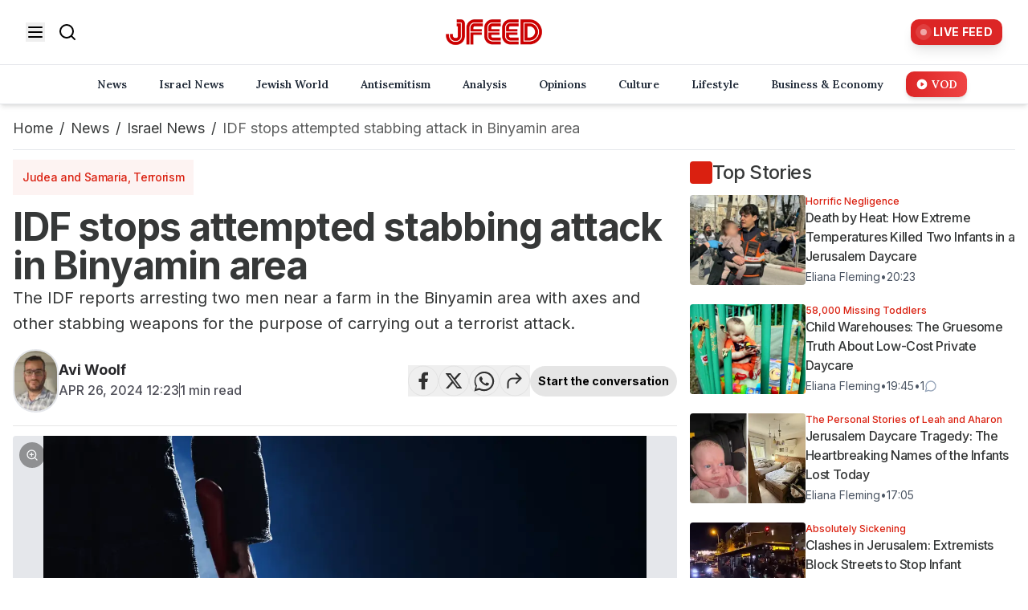

--- FILE ---
content_type: text/html; charset=utf-8
request_url: https://www.jfeed.com/news-israel/scjuf4
body_size: 30384
content:
<!DOCTYPE html><html lang="en" class="__variable_f367f3 __variable_64b714 __variable_2c6ac3" style="--site-bg-color:#da2010"><head><meta charSet="utf-8"/><meta name="viewport" content="width=device-width, initial-scale=1, maximum-scale=5, user-scalable=yes"/><link rel="preload" as="image" imageSrcSet="https://images.jfeed.com/cdn-cgi/image/width=256,quality=75,format=auto/https://www.jfeed.com/logo/new-logo.png 1x, https://images.jfeed.com/cdn-cgi/image/width=384,quality=75,format=auto/https://www.jfeed.com/logo/new-logo.png 2x" fetchPriority="high"/><link rel="preload" as="image" imageSrcSet="https://images.jfeed.com/cdn-cgi/image/width=320,quality=75,format=auto/https://images.jfeed.com/2024/04/26/e90b1e90-03c7-11ef-aef9-dd72173416da__h3333_w5000.jpg 320w, https://images.jfeed.com/cdn-cgi/image/width=640,quality=75,format=auto/https://images.jfeed.com/2024/04/26/e90b1e90-03c7-11ef-aef9-dd72173416da__h3333_w5000.jpg 640w, https://images.jfeed.com/cdn-cgi/image/width=828,quality=75,format=auto/https://images.jfeed.com/2024/04/26/e90b1e90-03c7-11ef-aef9-dd72173416da__h3333_w5000.jpg 828w, https://images.jfeed.com/cdn-cgi/image/width=1200,quality=75,format=auto/https://images.jfeed.com/2024/04/26/e90b1e90-03c7-11ef-aef9-dd72173416da__h3333_w5000.jpg 1200w, https://images.jfeed.com/cdn-cgi/image/width=1920,quality=75,format=auto/https://images.jfeed.com/2024/04/26/e90b1e90-03c7-11ef-aef9-dd72173416da__h3333_w5000.jpg 1920w" imageSizes="(max-width: 768px) 100vw, (max-width: 1200px) 70vw, 850px" fetchPriority="high"/><link rel="stylesheet" href="/_next/static/css/516573952d119d17.css?dpl=dpl_DnpJ9PbNJJA1Q9RFFLHAs47a16nA" data-precedence="next"/><link rel="stylesheet" href="/_next/static/css/bd235158b47fad73.css?dpl=dpl_DnpJ9PbNJJA1Q9RFFLHAs47a16nA" data-precedence="next"/><link rel="stylesheet" href="/_next/static/css/ae110469aab9e883.css?dpl=dpl_DnpJ9PbNJJA1Q9RFFLHAs47a16nA" data-precedence="next"/><link rel="preload" as="script" fetchPriority="low" href="/_next/static/chunks/webpack-e03d1bb14d766289.js?dpl=dpl_DnpJ9PbNJJA1Q9RFFLHAs47a16nA"/><script src="/_next/static/chunks/4bd1b696-f6bedae49f0827a5.js?dpl=dpl_DnpJ9PbNJJA1Q9RFFLHAs47a16nA" async=""></script><script src="/_next/static/chunks/1255-4707cc4fa9d3d67f.js?dpl=dpl_DnpJ9PbNJJA1Q9RFFLHAs47a16nA" async=""></script><script src="/_next/static/chunks/main-app-5eb0d9c55a395822.js?dpl=dpl_DnpJ9PbNJJA1Q9RFFLHAs47a16nA" async=""></script><script src="/_next/static/chunks/2619-3c9e02e22d10480a.js?dpl=dpl_DnpJ9PbNJJA1Q9RFFLHAs47a16nA" async=""></script><script src="/_next/static/chunks/1458-04e6879108b9ec83.js?dpl=dpl_DnpJ9PbNJJA1Q9RFFLHAs47a16nA" async=""></script><script src="/_next/static/chunks/9280-09db2395fe938c55.js?dpl=dpl_DnpJ9PbNJJA1Q9RFFLHAs47a16nA" async=""></script><script src="/_next/static/chunks/9914-bcb894eb52b57651.js?dpl=dpl_DnpJ9PbNJJA1Q9RFFLHAs47a16nA" async=""></script><script src="/_next/static/chunks/7845-c7aa984457fdccbb.js?dpl=dpl_DnpJ9PbNJJA1Q9RFFLHAs47a16nA" async=""></script><script src="/_next/static/chunks/app/layout-83f3299463d3043f.js?dpl=dpl_DnpJ9PbNJJA1Q9RFFLHAs47a16nA" async=""></script><script src="/_next/static/chunks/app/error-001d179bfde64baa.js?dpl=dpl_DnpJ9PbNJJA1Q9RFFLHAs47a16nA" async=""></script><script src="/_next/static/chunks/9cb54ea0-e2a65110d0e27645.js?dpl=dpl_DnpJ9PbNJJA1Q9RFFLHAs47a16nA" async=""></script><script src="/_next/static/chunks/bd0b9b1e-7bf6ff59d33c24e3.js?dpl=dpl_DnpJ9PbNJJA1Q9RFFLHAs47a16nA" async=""></script><script src="/_next/static/chunks/9547-ba1f630775395a8b.js?dpl=dpl_DnpJ9PbNJJA1Q9RFFLHAs47a16nA" async=""></script><script src="/_next/static/chunks/7327-0ccbae1741b80977.js?dpl=dpl_DnpJ9PbNJJA1Q9RFFLHAs47a16nA" async=""></script><script src="/_next/static/chunks/5839-b6daeb331e48d065.js?dpl=dpl_DnpJ9PbNJJA1Q9RFFLHAs47a16nA" async=""></script><script src="/_next/static/chunks/139-8924d039cc0f6b9b.js?dpl=dpl_DnpJ9PbNJJA1Q9RFFLHAs47a16nA" async=""></script><script src="/_next/static/chunks/app/%5Bcategory%5D/%5Bslug%5D/page-f6491700758fc56f.js?dpl=dpl_DnpJ9PbNJJA1Q9RFFLHAs47a16nA" async=""></script><script async="" id="AV65633c975963197fc30372ab" type="text/javascript" src="https://tg1.aniview.com/api/adserver/spt?AV_TAGID=65633c975963197fc30372ab&amp;AV_PUBLISHERID=6563361a1015aa79080ba9d6"></script><meta name="next-size-adjust" content=""/><link rel="preconnect" href="https://a.jfeed.com" crossorigin="anonymous"/><link rel="dns-prefetch" href="https://www.jfeed.com"/><link rel="preconnect" href="https://securepubads.g.doubleclick.net"/><link rel="preconnect" href="https://googleads.g.doubleclick.net"/><meta name="theme-color" content="#da2010"/><link rel="preconnect" href="https://images.jfeed.com" crossorigin=""/><link rel="preload" as="image" href="https://images.jfeed.com/2024/04/26/e90b1e90-03c7-11ef-aef9-dd72173416da__h3333_w5000.jpg" imageSrcSet="https://images.jfeed.com/cdn-cgi/image/width=828,quality=75,format=auto/https://images.jfeed.com/2024/04/26/e90b1e90-03c7-11ef-aef9-dd72173416da__h3333_w5000.jpg 828w, https://images.jfeed.com/cdn-cgi/image/width=1200,quality=75,format=auto/https://images.jfeed.com/2024/04/26/e90b1e90-03c7-11ef-aef9-dd72173416da__h3333_w5000.jpg 1200w, https://images.jfeed.com/cdn-cgi/image/width=1440,quality=75,format=auto/https://images.jfeed.com/2024/04/26/e90b1e90-03c7-11ef-aef9-dd72173416da__h3333_w5000.jpg 1440w" imageSizes="(max-width: 768px) 100vw, (max-width: 1280px) 66vw, 50vw"/><title>IDF stops attempted stabbing attack in Binyamin area - JFeed</title><meta name="description" content="The IDF reports arresting two men near a farm in the Binyamin area with axes and other stabbing weapons for the purpose of carrying out - JFeed Israel News"/><meta name="application-name" content="JFeed"/><link rel="author" href="/authors/avi-woolf"/><meta name="author" content="Avi Woolf"/><link rel="manifest" href="/manifest.json"/><meta name="keywords" content="JFeed,Israel News,Jewish News,Jewish World,Israel,Weather,TV,Radio,Global News"/><meta name="referrer" content="origin-when-cross-origin"/><meta name="creator" content="JFeed"/><meta name="publisher" content="JFeed"/><meta name="robots" content="index, follow"/><meta name="googlebot" content="index, follow, max-video-preview:-1, max-image-preview:large, max-snippet:-1"/><meta name="google-analytics" content="G-0XK60NGJ6B"/><meta name="google-adsense" content="AW-11464299220"/><meta name="hotjar-id" content="5162923"/><meta name="hotjar-version" content="6"/><meta name="apple-mobile-web-app-capable" content="yes"/><meta name="apple-mobile-web-app-status-bar-style" content="default"/><meta name="apple-mobile-web-app-title" content="JFeed"/><meta name="format-detection" content="telephone=no"/><meta name="mobile-web-app-capable" content="yes"/><meta name="msapplication-TileColor" content="#000000"/><meta name="msapplication-tap-highlight" content="no"/><meta name="google-adsense-account" content="ca-pub-2150284973002031"/><meta name="fb:app_id" content="253735012315498"/><meta name="twitter:image:alt" content="IDF stops attempted stabbing attack in Binyamin area - JFeed - Read on JFeed"/><link rel="canonical" href="https://www.jfeed.com/news-israel/scjuf4"/><link rel="alternate" type="application/rss+xml" href="https://a.jfeed.com/v1/rss/articles/166/rss2"/><meta name="format-detection" content="telephone=no, address=no, email=no"/><meta name="google-site-verification" content="FjXIcd2RpoJVQ017W9NSl1EqY3ZFoAjWzrQ-6KxPUg8"/><meta property="og:title" content="IDF stops attempted stabbing attack in Binyamin area - JFeed"/><meta property="og:description" content="The IDF reports arresting two men near a farm in the Binyamin area with axes and other stabbing weapons for the purpose of carrying out - JFeed Israel News"/><meta property="og:url" content="https://www.jfeed.com/news-israel/scjuf4"/><meta property="og:site_name" content="JFeed"/><meta property="og:locale" content="en-US"/><meta property="og:image" content="https://a.jfeed.com/v2/articles/1005475/og-image.jpeg"/><meta property="og:image:secure_url" content="https://a.jfeed.com/v2/articles/1005475/og-image.jpeg"/><meta property="og:image:type" content="image/jpeg"/><meta property="og:image:width" content="1200"/><meta property="og:image:height" content="630"/><meta property="og:image:alt" content="IDF stops attempted stabbing attack in Binyamin area - JFeed - Read on JFeed"/><meta property="og:type" content="article"/><meta property="article:published_time" content="2024-04-26T12:23:28.992Z"/><meta property="article:author" content="Avi Woolf"/><meta property="article:section" content="Israel News"/><meta property="article:tag" content="Terrorism"/><meta property="article:tag" content="Judea and Samaria"/><meta name="twitter:card" content="summary_large_image"/><meta name="twitter:site" content="@JFeedIsraelNews"/><meta name="twitter:creator" content="@AviWoolf"/><meta name="twitter:title" content="IDF stops attempted stabbing attack in Binyamin area - JFeed"/><meta name="twitter:description" content="The IDF reports arresting two men near a farm in the Binyamin area with axes and other stabbing weapons for the purpose of carrying out a terrorist attack."/><meta name="twitter:image" content="https://www.jfeed.com/logo/jfeed-logo_512.png"/><link rel="shortcut icon" href="https://www.jfeed.com/logo/jfeed-logo_64.ico"/><link rel="icon" href="https://www.jfeed.com/logo/jfeed-logo_64.ico" sizes="64x64"/><link rel="icon" href="https://www.jfeed.com/logo/jfeed-logo_32.png" sizes="32x32" type="image/png"/><link rel="icon" href="https://www.jfeed.com/logo/jfeed-logo_128.png" sizes="128x128" type="image/png"/><link rel="icon" href="https://www.jfeed.com/logo/jfeed-logo_512.png" sizes="512x512" type="image/png"/><link rel="apple-touch-icon" href="https://www.jfeed.com/logo/jfeed-logo_72x72.png" sizes="72x72" type="image/png"/><link rel="apple-touch-icon" href="https://www.jfeed.com/logo/jfeed-logo_114x114.png" sizes="114x114" type="image/png"/><link rel="apple-touch-icon" href="https://www.jfeed.com/logo/jfeed-logo_144x144.png" sizes="144x144" type="image/png"/><script src="/_next/static/chunks/polyfills-42372ed130431b0a.js?dpl=dpl_DnpJ9PbNJJA1Q9RFFLHAs47a16nA" noModule=""></script></head><body class="min-h-screen"><div hidden=""><!--$--><!--/$--></div><noscript><iframe src="https://www.googletagmanager.com/ns.html?id=GTM-PNBRRJ6D" height="0" width="0" style="display:none;visibility:hidden"></iframe></noscript><a href="#main-content" title="Skip to main content" class="sr-only focus:not-sr-only">Skip to main content</a><!--$!--><template data-dgst="BAILOUT_TO_CLIENT_SIDE_RENDERING"></template><!--/$--><!--$!--><template data-dgst="BAILOUT_TO_CLIENT_SIDE_RENDERING"></template><!--/$--><!--$!--><template data-dgst="BAILOUT_TO_CLIENT_SIDE_RENDERING"></template><!--/$--><header class="w-full h-16 md:h-auto" role="banner"><div class="w-full" role="banner"><div class="fixed top-0 w-full z-50 transform transition-all duration-500 ease-in-out will-change-transform border-b border-gray-200 
          md:relative md:opacity-100 md:translate-y-0
        " style="background-color:#ffffff"><nav class="max-w-full mx-4 px-4" role="navigation"><div class="flex items-center justify-between h-20"><div class="md:hidden"><button aria-label="Open menu" aria-expanded="false" aria-controls="mobile-menu"><svg xmlns="http://www.w3.org/2000/svg" width="24" height="24" viewBox="0 0 24 24" fill="none" stroke="currentColor" stroke-width="2" stroke-linecap="round" stroke-linejoin="round" class="lucide lucide-menu text-black h-6 w-6" aria-hidden="true"><line x1="4" x2="20" y1="12" y2="12"></line><line x1="4" x2="20" y1="6" y2="6"></line><line x1="4" x2="20" y1="18" y2="18"></line></svg></button></div><div class="hidden md:flex items-center space-x-4"><button aria-label="Open menu" aria-expanded="false" aria-controls="desktop-menu" class="transition-transform duration-200 hover:scale-105"><svg xmlns="http://www.w3.org/2000/svg" width="24" height="24" viewBox="0 0 24 24" fill="none" stroke="currentColor" stroke-width="2" stroke-linecap="round" stroke-linejoin="round" class="lucide lucide-menu text-black h-6 w-6" aria-hidden="true"><line x1="4" x2="20" y1="12" y2="12"></line><line x1="4" x2="20" y1="6" y2="6"></line><line x1="4" x2="20" y1="18" y2="18"></line></svg></button><a title="Search" aria-label="Search" class="transition-transform duration-200 hover:scale-105" href="https://www.jfeed.com/search"><svg xmlns="http://www.w3.org/2000/svg" width="24" height="24" viewBox="0 0 24 24" fill="none" stroke="currentColor" stroke-width="2" stroke-linecap="round" stroke-linejoin="round" class="lucide lucide-search text-black h-6 w-6" aria-hidden="true"><circle cx="11" cy="11" r="8"></circle><path d="m21 21-4.3-4.3"></path></svg></a></div><div class="flex justify-center"><a title="Home" aria-label="Home" class="transition-transform duration-200" href="https://www.jfeed.com"><div class="relative w-full h-full flex items-center justify-center"><img alt="JFeed Logo" title="JFeed - Jewish News" fetchPriority="high" width="140" height="68" decoding="async" data-nimg="1" class="relative  transition-opacity duration-300 opacity-0" style="color:transparent" srcSet="https://images.jfeed.com/cdn-cgi/image/width=256,quality=75,format=auto/https://www.jfeed.com/logo/new-logo.png 1x, https://images.jfeed.com/cdn-cgi/image/width=384,quality=75,format=auto/https://www.jfeed.com/logo/new-logo.png 2x" src="https://images.jfeed.com/cdn-cgi/image/width=384,quality=75,format=auto/https://www.jfeed.com/logo/new-logo.png"/></div></a></div><div class="flex items-center"><a title="Live Feed" class=" flex items-center space-x-2 px-3 py-1.5 rounded-[10px] bg-red-600 hover:bg-red-700 transition-all duration-300 group transform hover:scale-105 shadow-lg hover:shadow-red-500/30" aria-label="Live Feed" href="https://www.jfeed.com/latest-news"><div class="relative"><div class="w-2 h-2 bg-white rounded-full animate-pulse"></div><div class="absolute -top-0.5 -left-0.5 w-3 h-3 bg-white/30 rounded-full animate-ping"></div></div><span class="text-white text-sm font-bold tracking-wide group-hover:text-red-100 transition-colors duration-200">LIVE FEED</span></a></div></div></nav></div><nav class="hidden md:block fixed w-full z-40 transition-all duration-500 ease-in-out will-change-transform border-b shadow-md
          bg-white translate-y-0 opacity-100 pointer-events-auto relative
        " style="background-color:white;top:0" role="navigation" aria-label="Main navigation"><div class="max-w-full px-4"><div class="flex items-center py-2"><a class="mr-8" aria-label="Home" title="Home" href="https://www.jfeed.com"></a><div class="hidden lg:flex justify-center space-x-4 flex-1"><a title="News" class="px-3 py-1.5 rounded-[10px]  transition-all duration-300 text-sm font-lora font-semibold text-gray-800 hover:bg-gray-100 hover:scale-105 flex items-center space-x-1" href="https://www.jfeed.com/news"><span>News</span></a><a title="Israel News" class="px-3 py-1.5 rounded-[10px]  transition-all duration-300 text-sm font-lora font-semibold text-gray-800 hover:bg-gray-100 hover:scale-105 flex items-center space-x-1" href="https://www.jfeed.com/news-israel"><span>Israel News</span></a><a title="Jewish World" class="px-3 py-1.5 rounded-[10px]  transition-all duration-300 text-sm font-lora font-semibold text-gray-800 hover:bg-gray-100 hover:scale-105 flex items-center space-x-1" href="https://www.jfeed.com/jewish-world"><span>Jewish World</span></a><a title="Antisemitism" class="px-3 py-1.5 rounded-[10px]  transition-all duration-300 text-sm font-lora font-semibold text-gray-800 hover:bg-gray-100 hover:scale-105 flex items-center space-x-1" href="https://www.jfeed.com/antisemitism"><span>Antisemitism</span></a><a title="Analysis" class="px-3 py-1.5 rounded-[10px]  transition-all duration-300 text-sm font-lora font-semibold text-gray-800 hover:bg-gray-100 hover:scale-105 flex items-center space-x-1" href="https://www.jfeed.com/analysis"><span>Analysis</span></a><a title="Opinions" class="px-3 py-1.5 rounded-[10px]  transition-all duration-300 text-sm font-lora font-semibold text-gray-800 hover:bg-gray-100 hover:scale-105 flex items-center space-x-1" href="https://www.jfeed.com/opinions"><span>Opinions</span></a><a title="Culture" class="px-3 py-1.5 rounded-[10px]  transition-all duration-300 text-sm font-lora font-semibold text-gray-800 hover:bg-gray-100 hover:scale-105 flex items-center space-x-1" href="https://www.jfeed.com/culture"><span>Culture</span></a><a title="Lifestyle" class="px-3 py-1.5 rounded-[10px]  transition-all duration-300 text-sm font-lora font-semibold text-gray-800 hover:bg-gray-100 hover:scale-105 flex items-center space-x-1" href="https://www.jfeed.com/lifestyle"><span>Lifestyle</span></a><a title="Business &amp; Economy" class="px-3 py-1.5 rounded-[10px]  transition-all duration-300 text-sm font-lora font-semibold text-gray-800 hover:bg-gray-100 hover:scale-105 flex items-center space-x-1" href="https://www.jfeed.com/business-and-economy"><span>Business &amp; Economy</span></a><a title="VOD" class="px-3 py-1.5 rounded-[10px]  transition-all duration-300 text-sm font-lora font-semibold bg-gradient-to-r from-red-600 to-red-500 text-white shadow-md hover:shadow-red-400/30 hover:from-red-500 hover:to-red-600 hover:text-white flex items-center space-x-1" href="https://www.jfeed.com/vod"><svg xmlns="http://www.w3.org/2000/svg" class="h-4 w-4" viewBox="0 0 20 20" fill="currentColor"><path fill-rule="evenodd" d="M10 18a8 8 0 100-16 8 8 0 000 16zM9.555 7.168A1 1 0 008 8v4a1 1 0 001.555.832l3-2a1 1 0 000-1.664l-3-2z" clip-rule="evenodd"></path></svg><span>VOD</span></a></div><div class="flex lg:hidden justify-start space-x-1 flex-1"><div class="flex flex-wrap"><a title="News" class="px-3 py-1.5 rounded-md transition-all duration-200 mb-2 mr-1 text-sm font-lora font-semibold
                    text-gray-800 hover:bg-gray-100 hover:scale-105
                  " href="https://www.jfeed.com/news">News</a><a title="Israel News" class="px-3 py-1.5 rounded-md transition-all duration-200 mb-2 mr-1 text-sm font-lora font-semibold
                    text-gray-800 hover:bg-gray-100 hover:scale-105
                  " href="https://www.jfeed.com/news-israel">Israel News</a><a title="Jewish World" class="px-3 py-1.5 rounded-md transition-all duration-200 mb-2 mr-1 text-sm font-lora font-semibold
                    text-gray-800 hover:bg-gray-100 hover:scale-105
                  " href="https://www.jfeed.com/jewish-world">Jewish World</a><a title="Antisemitism" class="px-3 py-1.5 rounded-md transition-all duration-200 mb-2 mr-1 text-sm font-lora font-semibold
                    text-gray-800 hover:bg-gray-100 hover:scale-105
                  " href="https://www.jfeed.com/antisemitism">Antisemitism</a><a title="Analysis" class="px-3 py-1.5 rounded-md transition-all duration-200 mb-2 mr-1 text-sm font-lora font-semibold
                    text-gray-800 hover:bg-gray-100 hover:scale-105
                  " href="https://www.jfeed.com/analysis">Analysis</a><a title="Opinions" class="px-3 py-1.5 rounded-md transition-all duration-200 mb-2 mr-1 text-sm font-lora font-semibold
                    text-gray-800 hover:bg-gray-100 hover:scale-105
                  " href="https://www.jfeed.com/opinions">Opinions</a><a title="Culture" class="px-3 py-1.5 rounded-md transition-all duration-200 mb-2 mr-1 text-sm font-lora font-semibold
                    text-gray-800 hover:bg-gray-100 hover:scale-105
                  " href="https://www.jfeed.com/culture">Culture</a><a title="Lifestyle" class="px-3 py-1.5 rounded-md transition-all duration-200 mb-2 mr-1 text-sm font-lora font-semibold
                    text-gray-800 hover:bg-gray-100 hover:scale-105
                  " href="https://www.jfeed.com/lifestyle">Lifestyle</a><a title="Business &amp; Economy" class="px-3 py-1.5 rounded-md transition-all duration-200 mb-2 mr-1 text-sm font-lora font-semibold
                    text-gray-800 hover:bg-gray-100 hover:scale-105
                  " href="https://www.jfeed.com/business-and-economy">Business &amp; Economy</a><a title="VOD" class="px-3 py-1.5 rounded-md transition-all duration-200 mb-2 mr-1 text-sm font-lora font-semibold
                    text-gray-800 hover:bg-gray-100 hover:scale-105
                  " href="https://www.jfeed.com/vod">VOD</a></div></div></div></div></nav><div id="mobile-menu" class="
          fixed z-50 md:hidden
          transform transition-all duration-500 ease-in-out
          -translate-x-full opacity-0 invisible
          top-20 bottom-0 left-0 w-[90%] bg-white
          " role="dialog" aria-modal="true" aria-label="Mobile navigation"><div class="p-6"><div class="mb-6 pb-6 border-b border-gray-200"><a title="Live Feed" class="w-full justify-center flex items-center space-x-2 px-3 py-1.5 rounded-[10px] bg-red-600 hover:bg-red-700 transition-all duration-300 group transform hover:scale-105 shadow-lg hover:shadow-red-500/30" aria-label="Live Feed" href="https://www.jfeed.com/latest-news"><div class="relative"><div class="w-2 h-2 bg-white rounded-full animate-pulse"></div><div class="absolute -top-0.5 -left-0.5 w-3 h-3 bg-white/30 rounded-full animate-ping"></div></div><span class="text-white text-sm font-bold tracking-wide group-hover:text-red-100 transition-colors duration-200">LIVE FEED</span></a></div><div class="flex flex-col items-center space-y-3 mb-6 pb-6 border-b border-gray-200"><div class="flex items-center space-x-2 text-gray-600"><svg xmlns="http://www.w3.org/2000/svg" width="20" height="20" viewBox="0 0 24 24" fill="none" stroke="currentColor" stroke-width="2" stroke-linecap="round" stroke-linejoin="round" class="lucide lucide-smartphone"><rect width="14" height="20" x="5" y="2" rx="2" ry="2"></rect><path d="M12 18h.01"></path></svg><span class="text-sm font-medium">Get our mobile app</span></div><div class="flex items-center space-x-4"><a href="https://apps.apple.com/il/app/jfeed-news/id6664070380?l=he" target="_blank" rel="noopener noreferrer" class="transition-transform duration-200 hover:scale-105" aria-label="Download on the App Store"><div class="relative w-full h-full bg-gray-200 animate-pulse h-8 w-auto" style="min-height:40px;min-width:120px"><div class="absolute inset-0 flex items-center justify-center"><div class="text-gray-400 text-sm">Loading...</div></div></div></a><a href="https://play.google.com/store/apps/details?id=com.jfeed.newsapp" target="_blank" rel="noopener noreferrer" class="transition-transform duration-200 hover:scale-105" aria-label="Get it on Google Play"><div class="relative w-full h-full bg-gray-200 animate-pulse w-[135px] h-auto" style="min-height:250px;min-width:646px"><div class="absolute inset-0 flex items-center justify-center"><div class="text-gray-400 text-sm">Loading...</div></div></div></a></div></div><form class="mb-6" role="search"><div class="relative "><input type="search" placeholder="Search..." class="w-full pl-10 pr-4 py-2 border rounded-lg transition-colors duration-200 focus:border-red-600 focus:outline-none" aria-label="Search" value=""/><svg xmlns="http://www.w3.org/2000/svg" width="20" height="20" viewBox="0 0 24 24" fill="none" stroke="currentColor" stroke-width="2" stroke-linecap="round" stroke-linejoin="round" class="lucide lucide-search absolute left-3 top-2.5 text-gray-400" aria-hidden="true"><circle cx="11" cy="11" r="8"></circle><path d="m21 21-4.3-4.3"></path></svg></div></form><nav class="space-y-4"><a title="News" class="block transition-all duration-200 text-gray-800 hover:text-red-600" href="https://www.jfeed.com/news">News</a><a title="Israel News" class="block transition-all duration-200 text-gray-800 hover:text-red-600" href="https://www.jfeed.com/news-israel">Israel News</a><a title="Jewish World" class="block transition-all duration-200 text-gray-800 hover:text-red-600" href="https://www.jfeed.com/jewish-world">Jewish World</a><a title="Antisemitism" class="block transition-all duration-200 text-gray-800 hover:text-red-600" href="https://www.jfeed.com/antisemitism">Antisemitism</a><a title="Analysis" class="block transition-all duration-200 text-gray-800 hover:text-red-600" href="https://www.jfeed.com/analysis">Analysis</a><a title="Opinions" class="block transition-all duration-200 text-gray-800 hover:text-red-600" href="https://www.jfeed.com/opinions">Opinions</a><a title="Culture" class="block transition-all duration-200 text-gray-800 hover:text-red-600" href="https://www.jfeed.com/culture">Culture</a><a title="Lifestyle" class="block transition-all duration-200 text-gray-800 hover:text-red-600" href="https://www.jfeed.com/lifestyle">Lifestyle</a><a title="Business &amp; Economy" class="block transition-all duration-200 text-gray-800 hover:text-red-600" href="https://www.jfeed.com/business-and-economy">Business &amp; Economy</a><a title="VOD" class="block transition-all duration-200 w-fit bg-gradient-to-r from-red-600 to-red-500 text-white rounded-md px-4 py-2 shadow-md hover:shadow-red-400/30 hover:from-red-500 hover:to-red-600 flex items-center" href="https://www.jfeed.com/vod"><svg xmlns="http://www.w3.org/2000/svg" class="h-4 w-4 mr-2" viewBox="0 0 20 20" fill="currentColor"><path fill-rule="evenodd" d="M10 18a8 8 0 100-16 8 8 0 000 16zM9.555 7.168A1 1 0 008 8v4a1 1 0 001.555.832l3-2a1 1 0 000-1.664l-3-2z" clip-rule="evenodd"></path></svg><span>VOD</span></a></nav><div class="mt-6 border-t pt-4"><button disabled="" class="flex items-center gap-3 w-full px-4 py-2 rounded-lg text-sm font-medium transition-all
                bg-red-600 text-white hover:bg-red-500
                opacity-50 cursor-not-allowed
              "><svg xmlns="http://www.w3.org/2000/svg" width="18" height="18" viewBox="0 0 24 24" fill="none" stroke="currentColor" stroke-width="2" stroke-linecap="round" stroke-linejoin="round" class="lucide lucide-bell"><path d="M10.268 21a2 2 0 0 0 3.464 0"></path><path d="M3.262 15.326A1 1 0 0 0 4 17h16a1 1 0 0 0 .74-1.673C19.41 13.956 18 12.499 18 8A6 6 0 0 0 6 8c0 4.499-1.411 5.956-2.738 7.326"></path></svg>Subscribe to notifications</button></div></div></div><div id="desktop-menu" class="
          fixed inset-x-0 bg-white w-full hidden md:block
          transform transition-all duration-500 ease-in-out will-change-transform
          -translate-y-full opacity-0 pointer-events-none z-40
          top-0
        " style="height:calc(80vh + 4rem)" role="dialog" aria-modal="true" aria-label="Desktop navigation"><div class="h-20 w-full" style="background-color:#ffffff" aria-hidden="true"></div><div class="w-full px-4 md:px-8 py-8 relative z-10"><div class="flex justify-center mb-8"><a title="Live Feed" class="text-lg px-6 py-3 transform hover:scale-110 hidden md:flex items-center space-x-2 px-3 py-1.5 rounded-[10px] bg-red-600 hover:bg-red-700 transition-all duration-300 group transform hover:scale-105 shadow-lg hover:shadow-red-500/30" aria-label="Live Feed" href="https://www.jfeed.com/latest-news"><div class="relative"><div class="w-2 h-2 bg-white rounded-full animate-pulse"></div><div class="absolute -top-0.5 -left-0.5 w-3 h-3 bg-white/30 rounded-full animate-ping"></div></div><span class="text-white text-sm font-bold tracking-wide group-hover:text-red-100 transition-colors duration-200">LIVE FEED</span></a></div><div class="flex flex-col items-center space-y-3 mb-8"><div class="flex items-center space-x-2 text-gray-600"><svg xmlns="http://www.w3.org/2000/svg" width="20" height="20" viewBox="0 0 24 24" fill="none" stroke="currentColor" stroke-width="2" stroke-linecap="round" stroke-linejoin="round" class="lucide lucide-smartphone"><rect width="14" height="20" x="5" y="2" rx="2" ry="2"></rect><path d="M12 18h.01"></path></svg><span class="text-sm font-medium">Get our mobile app</span></div><div class="flex items-center space-x-4"><a href="https://apps.apple.com/il/app/jfeed-news/id6664070380?l=he" target="_blank" rel="noopener noreferrer" class="transition-transform duration-200 hover:scale-105" aria-label="Download on the App Store"><div class="relative w-full h-full bg-gray-200 animate-pulse h-8 w-auto" style="min-height:40px;min-width:120px"><div class="absolute inset-0 flex items-center justify-center"><div class="text-gray-400 text-sm">Loading...</div></div></div></a><a href="https://play.google.com/store/apps/details?id=com.jfeed.newsapp" target="_blank" rel="noopener noreferrer" class="transition-transform duration-200 hover:scale-105" aria-label="Get it on Google Play"><div class="relative w-full h-full bg-gray-200 animate-pulse w-[135px] h-auto" style="min-height:250px;min-width:646px"><div class="absolute inset-0 flex items-center justify-center"><div class="text-gray-400 text-sm">Loading...</div></div></div></a></div></div><form class="max-w-2xl mx-auto mb-8" role="search"><div class="relative "><input type="search" placeholder="Search..." class="w-full pl-10 pr-4 py-3 border rounded-lg transition-colors duration-200 focus:border-red-600 focus:outline-none" aria-label="Search" value=""/><svg xmlns="http://www.w3.org/2000/svg" width="20" height="20" viewBox="0 0 24 24" fill="none" stroke="currentColor" stroke-width="2" stroke-linecap="round" stroke-linejoin="round" class="lucide lucide-search absolute left-3 top-3.5 text-gray-400" aria-hidden="true"><circle cx="11" cy="11" r="8"></circle><path d="m21 21-4.3-4.3"></path></svg></div></form><nav class="grid grid-cols-2 md:grid-cols-3 gap-4 md:gap-8 max-w-6xl mx-auto"><a title="News" class="
                  relative z-20 cursor-pointer select-none
                  text-lg md:text-xl text-gray-800 transition-all duration-200 hover:text-red-600 hover:translate-x-1 block
                " href="https://www.jfeed.com/news">News</a><a title="Israel News" class="
                  relative z-20 cursor-pointer select-none
                  text-lg md:text-xl text-gray-800 transition-all duration-200 hover:text-red-600 hover:translate-x-1 block
                " href="https://www.jfeed.com/news-israel">Israel News</a><a title="Jewish World" class="
                  relative z-20 cursor-pointer select-none
                  text-lg md:text-xl text-gray-800 transition-all duration-200 hover:text-red-600 hover:translate-x-1 block
                " href="https://www.jfeed.com/jewish-world">Jewish World</a><a title="Antisemitism" class="
                  relative z-20 cursor-pointer select-none
                  text-lg md:text-xl text-gray-800 transition-all duration-200 hover:text-red-600 hover:translate-x-1 block
                " href="https://www.jfeed.com/antisemitism">Antisemitism</a><a title="Analysis" class="
                  relative z-20 cursor-pointer select-none
                  text-lg md:text-xl text-gray-800 transition-all duration-200 hover:text-red-600 hover:translate-x-1 block
                " href="https://www.jfeed.com/analysis">Analysis</a><a title="Opinions" class="
                  relative z-20 cursor-pointer select-none
                  text-lg md:text-xl text-gray-800 transition-all duration-200 hover:text-red-600 hover:translate-x-1 block
                " href="https://www.jfeed.com/opinions">Opinions</a><a title="Culture" class="
                  relative z-20 cursor-pointer select-none
                  text-lg md:text-xl text-gray-800 transition-all duration-200 hover:text-red-600 hover:translate-x-1 block
                " href="https://www.jfeed.com/culture">Culture</a><a title="Lifestyle" class="
                  relative z-20 cursor-pointer select-none
                  text-lg md:text-xl text-gray-800 transition-all duration-200 hover:text-red-600 hover:translate-x-1 block
                " href="https://www.jfeed.com/lifestyle">Lifestyle</a><a title="Business &amp; Economy" class="
                  relative z-20 cursor-pointer select-none
                  text-lg md:text-xl text-gray-800 transition-all duration-200 hover:text-red-600 hover:translate-x-1 block
                " href="https://www.jfeed.com/business-and-economy">Business &amp; Economy</a><a title="VOD" class="
                  relative z-20 cursor-pointer select-none
                  bg-gradient-to-r from-red-600 to-red-500 text-white rounded-md px-4 py-2 shadow-md hover:shadow-red-400/30 hover:from-red-500 hover:to-red-600 flex items-center text-lg md:text-xl transition-all duration-200
                " href="https://www.jfeed.com/vod"><svg xmlns="http://www.w3.org/2000/svg" class="h-4 w-4 mr-2" viewBox="0 0 20 20" fill="currentColor"><path fill-rule="evenodd" d="M10 18a8 8 0 100-16 8 8 0 000 16zM9.555 7.168A1 1 0 008 8v4a1 1 0 001.555.832l3-2a1 1 0 000-1.664l-3-2z" clip-rule="evenodd"></path></svg><span>VOD</span></a></nav></div></div></div></header><main id="main-content" class="flex-grow min-h-screen max-w-7xl mx-auto p-4"><script type="application/ld+json">{"@context":"https://schema.org","@type":"NewsArticle","url":"https://www.jfeed.com/news-israel/scjuf4","mainEntityOfPage":{"@type":"WebPage","@id":"https://www.jfeed.com/news-israel/scjuf4"},"headline":"IDF stops attempted stabbing attack in Binyamin area","image":"https://a.jfeed.com/v2/articles/1005475/og-image.jpeg","thumbnailUrl":"https://images.jfeed.com/2024/04/26/e90b1e90-03c7-11ef-aef9-dd72173416da__h3333_w5000.jpg","description":"The IDF reports arresting two men near a farm in the Binyamin area with axes and other stabbing weapons for the purpose of carrying out a terrorist attack.","inLanguage":"en-US","dateCreated":"2024-04-26T12:23:28.992Z","datePublished":"2024-04-26T12:23:28.992Z","dateModified":"2024-04-26T12:23:28.992Z","author":{"@type":"Person","name":"Avi Woolf","url":"/authors/avi-woolf"},"publisher":{"@type":"NewsMediaOrganization","name":"JFeed","foundingDate":"2023-01-01","logo":{"@type":"ImageObject","url":"https://www.jfeed.com/logo/jfeed-logo_512.png","width":512,"height":512},"url":"https://www.jfeed.com/"},"articleSection":"Israel News","keywords":"Terrorism,Judea and Samaria","isAccessibleForFree":true,"wordCount":59,"articleBody":"The IDF Spokesperson reports that the IDF stopped a terrorist attack near Machoch Farm today (Friday). IDF forces arrested two terrorists near the farm, with one of them holding an axe meant for terror purposes. A search for their vehicle turned up additional axes and knives. The terrorists and the weapons were sent for processing by the defense forces.","commentCount":0}</script><script type="application/ld+json">{"@context":"https://schema.org","@type":"BreadcrumbList","itemListElement":[{"@type":"ListItem","position":1,"name":"Home","item":"https://www.jfeed.com"},{"@type":"ListItem","position":2,"name":"News","item":"https://www.jfeed.com/news"},{"@type":"ListItem","position":3,"name":"Israel News","item":"https://www.jfeed.com/news-israel"},{"@type":"ListItem","position":4,"name":"IDF stops attempted stabbing attack in Binyamin area","item":"https://www.jfeed.com/news-israel/scjuf4"}]}</script><main class="container mx-auto"><nav class="breadcrumbs" aria-label="Breadcrumb"><ol class="flex flex-wrap items-center text-lg"><li class="flex items-center"><a title="
                  Home
                  " class="hover:underline" href="https://www.jfeed.com/">Home</a><span class="mx-2">/</span></li><li class="flex items-center"><a title="
                  News
                  " class="hover:underline" href="https://www.jfeed.com/news">News</a><span class="mx-2">/</span></li><li class="flex items-center"><a title="
                  Israel News
                  " class="hover:underline" href="https://www.jfeed.com/news-israel">Israel News</a><span class="mx-2">/</span></li><li class="flex items-center"><span class="opacity-80">IDF stops attempted stabbing attack in Binyamin area</span></li></ol></nav><hr class="my-3"/><div class="grid grid-cols-12 md:gap-4"><div class="col-span-12 lg:col-span-8"><article><div class="flex flex-col" itemScope="" itemType="https://schema.org/NewsArticle"><header class="flex-col gap-3.5 max-md:gap-2 md:flex"><div class="flex items-center gap-2 mb-4"><h2 class="text-sm font-medium text-primary bg-roofbg p-3 w-fit" itemProp="articleSection">Judea and Samaria, Terrorism</h2></div><h1 class="flex-1 md:text-5xl text-[29px] leading-10 font-bold max-md:max-w-full" itemProp="headline">IDF stops attempted stabbing attack in Binyamin area</h1><p class="text-xl leading-8 font-normal max-md:max-w-full" itemProp="alternativeHeadline">The IDF reports arresting two men near a farm in the Binyamin area with axes and other stabbing weapons for the purpose of carrying out a terrorist attack.</p></header><div class="flex flex-wrap gap-4 justify-between items-center pb-4 mt-4 w-full border-b border-neutral-200 max-md:max-w-full"><div class="flex gap-4 justify-center items-center self-stretch my-auto min-w-[240px]"><a class="hover:opacity-90" aria-label="Articles by Avi Woolf" rel="author" href="https://www.jfeed.com/authors/avi-woolf"><div class="relative w-full h-full bg-gray-200 animate-pulse object-cover shrink-0 self-stretch my-auto rounded-full aspect-square w-[57px] border-2" style="min-height:64px;min-width:64px"><div class="absolute inset-0 flex items-center justify-center"><div class="text-gray-400 text-sm">Loading...</div></div></div></a><div class="flex flex-col self-stretch my-auto" itemProp="author" itemScope="" itemType="https://schema.org/Person"><a title="Articles by Avi Woolf" class="text-lg font-bold leading-none text-zinc-800 hover:text-primary transition-colors" itemProp="url" href="https://www.jfeed.com/authors/avi-woolf"><span itemProp="name">Avi Woolf</span></a><div class="flex items-center gap-2 mt-1 text-base font-medium text-zinc-600 whitespace-nowrap"><a class="uppercase hover:text-primary" href="https://www.jfeed.com/archive?year=2024&amp;month=4&amp;day=26"><time dateTime="2024-04-26T12:23:28.992Z" itemProp="datePublished"><span>APR 26, 2024 12:23</span></time></a><div class="w-px h-[18px] bg-zinc-600"></div><span aria-label="1 minutes read" title="1 minutes read">1<!-- --> min read</span><meta itemProp="timeRequired" content="PT1M"/></div></div></div><div class="flex gap-3.5 items-center self-stretch my-auto"><button class="flex items-center gap-1 hover:opacity-80 transition-opacity" aria-label="Share on Facebook"><img alt="Facebook" loading="lazy" width="38" height="38" decoding="async" data-nimg="1" class="object-contain shrink-0 self-stretch my-auto aspect-square w-[38px]" style="color:transparent" src="https://www.jfeed.com/icons/facebook-rounded.svg"/></button><button class="flex items-center gap-1 hover:opacity-80 transition-opacity" aria-label="Share on Twitter"><img alt="Twitter" loading="lazy" width="38" height="38" decoding="async" data-nimg="1" class="object-contain shrink-0 self-stretch my-auto aspect-square w-[38px]" style="color:transparent" src="https://www.jfeed.com/icons/x-rounded.svg"/></button><button class="flex items-center gap-1 hover:opacity-80 transition-opacity" aria-label="Share on WhatsApp"><img alt="WhatsApp" loading="lazy" width="38" height="38" decoding="async" data-nimg="1" class="object-contain shrink-0 self-stretch my-auto aspect-square w-[38px]" style="color:transparent" src="https://www.jfeed.com/icons/whatsapp-rounded.svg"/></button><button class="flex items-center gap-1 hover:opacity-80 transition-opacity" aria-label="Share article"><img alt="Share" loading="lazy" width="38" height="38" decoding="async" data-nimg="1" class="object-contain shrink-0 self-stretch my-auto aspect-square w-[38px]" style="color:transparent" src="https://www.jfeed.com/icons/share-rounded.svg"/></button><button class="overflow-hidden self-stretch p-2.5 my-auto bg-neutral-200 min-h-[38px] rounded-[30px] text-sm font-bold leading-none text-center text-black hover:bg-neutral-300 transition-colors">Start the conversation</button></div></div></div><div class="prose max-w-none" aria-label="Article content"><div><section aria-label="Content section 1"><div class="transition-opacity hover:opacity-95" role="button" tabindex="0"><figure class="relative my-3"><div class="relative aspect-[16/9] w-full overflow-hidden rounded group"><div class="absolute top-2 left-2 z-40 bg-black/50 p-2 rounded-full opacity-75 transition-opacity" aria-hidden="true"><svg xmlns="http://www.w3.org/2000/svg" width="24" height="24" viewBox="0 0 24 24" fill="none" stroke="currentColor" stroke-width="2" stroke-linecap="round" stroke-linejoin="round" class="lucide lucide-zoom-in w-4 h-4 text-white"><circle cx="11" cy="11" r="8"></circle><line x1="21" x2="16.65" y1="21" y2="16.65"></line><line x1="11" x2="11" y1="8" y2="14"></line><line x1="8" x2="14" y1="11" y2="11"></line></svg></div><img src="https://images.jfeed.com/2024/04/26/e90b1e90-03c7-11ef-aef9-dd72173416da__h3333_w5000.jpg" srcSet="https://images.jfeed.com/cdn-cgi/image/width=320,quality=75,format=auto/https://images.jfeed.com/2024/04/26/e90b1e90-03c7-11ef-aef9-dd72173416da__h3333_w5000.jpg 320w, https://images.jfeed.com/cdn-cgi/image/width=640,quality=75,format=auto/https://images.jfeed.com/2024/04/26/e90b1e90-03c7-11ef-aef9-dd72173416da__h3333_w5000.jpg 640w, https://images.jfeed.com/cdn-cgi/image/width=828,quality=75,format=auto/https://images.jfeed.com/2024/04/26/e90b1e90-03c7-11ef-aef9-dd72173416da__h3333_w5000.jpg 828w, https://images.jfeed.com/cdn-cgi/image/width=1200,quality=75,format=auto/https://images.jfeed.com/2024/04/26/e90b1e90-03c7-11ef-aef9-dd72173416da__h3333_w5000.jpg 1200w, https://images.jfeed.com/cdn-cgi/image/width=1920,quality=75,format=auto/https://images.jfeed.com/2024/04/26/e90b1e90-03c7-11ef-aef9-dd72173416da__h3333_w5000.jpg 1920w" sizes="(max-width: 768px) 100vw, (max-width: 1200px) 70vw, 850px" alt="Man with bloody ax. Illustration." width="5000" height="3333" decoding="sync" fetchPriority="high" class="max-h-[500px] h-full w-full object-contain bg-gray-200" itemProp="image"/></div><figcaption class="text-sm text-gray-400 mt-2 text-center">Man with bloody ax. Illustration. (Photo: FOTOKITA/Shutterstock)</figcaption></figure></div></section></div><div><section aria-label="Content section 2"><div class="prose max-w-none"><p class="my-6 leading-relaxed " data-article-dek="true" itemProp="description">The IDF Spokesperson reports that the IDF stopped a terrorist attack near Machoch Farm today (Friday).</p><aside class="my-6"><div class="OB-REACT-WRAPPER"><div class="OUTBRAIN" data-widget-id="GS_1" data-src=""></div></div></aside><p class="my-6 leading-relaxed ">IDF forces arrested two terrorists near the farm, with one of them holding an axe meant for terror purposes. A search for their vehicle turned up additional axes and knives.</p><p class="my-6 leading-relaxed ">The terrorists and the weapons were sent for processing by the defense forces.</p><aside class="my-6 md:float-right md:ml-6 md:mb-4 md:w-[300px] md:top-4"><div class="m-auto   flex justify-center " style="display:none;min-height:250px;width:100%"><div id="article-cube" class="mx-auto" style="width:300px;height:250px"></div></div></aside></div></section></div></div></article><div class="my-4 border border-gray-200 rounded-lg bg-white dark:bg-gray-900 dark:border-gray-800 shadow-sm overflow-hidden"><div class="p-3 flex items-center justify-between cursor-pointer hover:bg-gray-50 dark:hover:bg-gray-800 transition-colors"><div class="flex items-center gap-2"><div class="w-6 h-6 rounded-full bg-red-600 flex items-center justify-center"><svg xmlns="http://www.w3.org/2000/svg" viewBox="0 0 24 24" fill="currentColor" class="w-4 h-4 text-white"><path d="M1.5 8.67v8.58a3 3 0 003 3h15a3 3 0 003-3V8.67l-8.928 5.493a3 3 0 01-3.144 0L1.5 8.67z"></path><path d="M22.5 6.908V6.75a3 3 0 00-3-3h-15a3 3 0 00-3 3v.158l9.714 5.978a1.5 1.5 0 001.572 0L22.5 6.908z"></path></svg></div><span class="text-lg font-medium text-red-700 dark:text-red-400">Ready for more?</span></div><div><svg xmlns="http://www.w3.org/2000/svg" class="h-5 w-5 text-gray-500 transition-transform duration-200 rotate-180" fill="none" viewBox="0 0 24 24" stroke="currentColor"><path stroke-linecap="round" stroke-linejoin="round" stroke-width="2" d="M19 9l-7 7-7-7"></path></svg></div></div><div class="px-4 pb-4 pt-2 border-t border-gray-100 dark:border-gray-800"><p class="text-gray-600 dark:text-gray-300 text-sm mb-3">Join our newsletter to receive updates on new articles and exclusive content.</p><form class="flex flex-col gap-2"><div><label for="email-input-balanced-expandable" class="block text-sm text-gray-700 dark:text-gray-300 mb-1">Email</label><input id="email-input-balanced-expandable" type="email" class="w-full px-3 py-2 text-sm rounded border border-gray-300 focus:outline-none focus:ring-1 focus:ring-red-500 focus:border-transparent dark:bg-gray-800 dark:border-gray-700 dark:text-white" placeholder="your@email.com" aria-label="Email address" value=""/></div><button type="submit" class="mt-2 px-4 py-2 bg-red-600 text-white text-sm font-medium rounded transition duration-150 hover:bg-red-700 disabled:opacity-70 disabled:cursor-not-allowed">Subscribe</button></form><p class="mt-3 text-xs text-gray-500 dark:text-gray-400">We respect your privacy and will never share your information.</p></div></div><div class="flex flex-col items-center py-8 my-6 bg-gray-50 rounded-lg"><h2 class="text-xl font-medium text-gray-700 mb-6">Enjoyed this article?</h2><div class="flex items-center gap-6"><div class="flex flex-col items-center"><button class="
              w-16 h-16 rounded-full border-2 flex items-center justify-center
              transition-all duration-200 hover:scale-105
              bg-white border-gray-300 text-gray-600 hover:border-blue-400
            " aria-label="Like the article" type="button"><svg xmlns="http://www.w3.org/2000/svg" width="24" height="24" viewBox="0 0 24 24" fill="none" stroke="currentColor" stroke-width="2" stroke-linecap="round" stroke-linejoin="round" class="lucide lucide-thumbs-up w-6 h-6"><path d="M7 10v12"></path><path d="M15 5.88 14 10h5.83a2 2 0 0 1 1.92 2.56l-2.33 8A2 2 0 0 1 17.5 22H4a2 2 0 0 1-2-2v-8a2 2 0 0 1 2-2h2.76a2 2 0 0 0 1.79-1.11L12 2a3.13 3.13 0 0 1 3 3.88Z"></path></svg></button><span class="text-base text-gray-600 mt-2">Yes (<!-- -->25<!-- -->)</span></div><div class="flex flex-col items-center"><button class="
              w-16 h-16 rounded-full border-2 flex items-center justify-center
              transition-all duration-200 hover:scale-105
              bg-white border-gray-300 text-gray-600 hover:border-red-400
            " aria-label="Dislike the article" type="button"><svg xmlns="http://www.w3.org/2000/svg" width="24" height="24" viewBox="0 0 24 24" fill="none" stroke="currentColor" stroke-width="2" stroke-linecap="round" stroke-linejoin="round" class="lucide lucide-thumbs-down w-6 h-6"><path d="M17 14V2"></path><path d="M9 18.12 10 14H4.17a2 2 0 0 1-1.92-2.56l2.33-8A2 2 0 0 1 6.5 2H20a2 2 0 0 1 2 2v8a2 2 0 0 1-2 2h-2.76a2 2 0 0 0-1.79 1.11L12 22a3.13 3.13 0 0 1-3-3.88Z"></path></svg></button><span class="text-base text-gray-600 mt-2">No (<!-- -->1<!-- -->)</span></div></div></div><footer id="footer"><hr class="my-3"/><div class="flex flex-wrap justify-center gap-2"><a class="inline-block bg-gray-100 hover:bg-gray-200 text-gray-700 px-3 py-1 rounded-full text-sm transition-colors" rel="tag" href="https://www.jfeed.com/tags/terrorism">#<!-- -->Terrorism</a><a class="inline-block bg-gray-100 hover:bg-gray-200 text-gray-700 px-3 py-1 rounded-full text-sm transition-colors" rel="tag" href="https://www.jfeed.com/tags/judea-and-samaria">#<!-- -->Judea and Samaria</a></div><hr class="my-3"/></footer><div class="aplvideo"></div><div class="bg-white pb-3 shadow-sm mb-3"><div class="flex items-center justify-center gap-3"><span class="text-sm font-medium text-gray-700">Follow Us:</span><button class="w-8 h-8 bg-green-500 hover:bg-green-600 rounded-md flex items-center justify-center transition-all duration-200 hover:scale-105 shadow-sm" title="Join WhatsApp Group"><svg viewBox="0 0 24 24" fill="white" class="w-4 h-4"><path d="M17.472 14.382c-.297-.149-1.758-.867-2.03-.967-.273-.099-.471-.148-.67.15-.197.297-.767.966-.94 1.164-.173.199-.347.223-.644.075-.297-.15-1.255-.463-2.39-1.475-.883-.788-1.48-1.761-1.653-2.059-.173-.297-.018-.458.13-.606.134-.133.298-.347.446-.52.149-.174.198-.298.298-.497.099-.198.05-.371-.025-.52-.075-.149-.669-1.612-.916-2.207-.242-.579-.487-.5-.669-.51-.173-.008-.371-.01-.57-.01-.198 0-.52.074-.792.372-.272.297-1.04 1.016-1.04 2.479 0 1.462 1.065 2.875 1.213 3.074.149.198 2.096 3.2 5.077 4.487.709.306 1.262.489 1.694.625.712.227 1.36.195 1.871.118.571-.085 1.758-.719 2.006-1.413.248-.694.248-1.289.173-1.413-.074-.124-.272-.198-.57-.347m-5.421 7.403h-.004a9.87 9.87 0 01-5.031-1.378l-.361-.214-3.741.982.998-3.648-.235-.374a9.86 9.86 0 01-1.51-5.26c.001-5.45 4.436-9.884 9.888-9.884 2.64 0 5.122 1.03 6.988 2.898a9.825 9.825 0 012.893 6.994c-.003 5.45-4.437 9.884-9.885 9.884m8.413-18.297A11.815 11.815 0 0012.05 0C5.495 0 .16 5.335.157 11.892c0 2.096.547 4.142 1.588 5.945L.057 24l6.305-1.654a11.882 11.882 0 005.683 1.448h.005c6.554 0 11.89-5.335 11.893-11.893A11.821 11.821 0 0020.463 3.488"></path></svg></button><button class="w-8 h-8 bg-black hover:bg-gray-800 rounded-md flex items-center justify-center transition-all duration-200 hover:scale-105 shadow-sm" title="Follow on X"><svg viewBox="0 0 24 24" fill="white" class="w-4 h-4"><path d="M18.244 2.25h3.308l-7.227 8.26 8.502 11.24H16.17l-5.214-6.817L4.99 21.75H1.68l7.73-8.835L1.254 2.25H8.08l4.713 6.231zm-1.161 17.52h1.833L7.084 4.126H5.117z"></path></svg></button><button class="w-8 h-8 bg-gradient-to-tr from-yellow-400 via-red-500 to-purple-600 hover:from-yellow-500 hover:via-red-600 hover:to-purple-700 rounded-md flex items-center justify-center transition-all duration-200 hover:scale-105 shadow-sm" title="Follow on Instagram"><svg viewBox="0 0 24 24" fill="white" class="w-4 h-4"><path d="M7.75 2h8.5A5.75 5.75 0 0 1 22 7.75v8.5A5.75 5.75 0 0 1 16.25 22h-8.5A5.75 5.75 0 0 1 2 16.25v-8.5A5.75 5.75 0 0 1 7.75 2Zm0 1.5A4.25 4.25 0 0 0 3.5 7.75v8.5A4.25 4.25 0 0 0 7.75 20.5h8.5A4.25 4.25 0 0 0 20.5 16.25v-8.5A4.25 4.25 0 0 0 16.25 3.5h-8.5Zm4.25 3a5.25 5.25 0 1 1 0 10.5a5.25 5.25 0 0 1 0-10.5Zm0 1.5a3.75 3.75 0 1 0 0 7.5a3.75 3.75 0 0 0 0-7.5ZM17 6.75a.75.75 0 1 1 1.5 0a.75.75 0 0 1-1.5 0Z"></path></svg></button></div></div><div class="fixed left-0 w-full bg-white shadow-lg px-3 py-3 
          transition-all duration-300 ease-in-out z-50 md:hidden 
          border-t border-slate-200 transform
          translate-y-full opacity-0
          
        " style="min-height:60px;max-height:80px;padding-bottom:env(safe-area-inset-bottom, 12px);bottom:0px;-webkit-transform:translateY(100%);transform:translateY(100%);-webkit-backface-visibility:hidden;backface-visibility:hidden"><div class="flex items-center w-full gap-2  h-full"><div class="relative flex-1 min-w-0"><input type="text" class="w-full px-3 py-2 border-2 rounded-md
                    transition-all duration-200 focus:outline-none focus:ring-2 focus:ring-red-500 focus:ring-opacity-50
                    pr-10
                    border-slate-200 hover:border-red-300
                  " style="font-size:16px;line-height:1.2;height:44px;-webkit-appearance:none;border-radius:6px;-webkit-tap-highlight-color:transparent;-webkit-user-select:text;user-select:text" placeholder="Share your thoughts..." autoComplete="off" autoCorrect="off" autoCapitalize="off" spellCheck="false" inputMode="text" enterKeyHint="send" value=""/><div class="absolute right-3 top-1/2 transform -translate-y-1/2"><div class="relative"><svg xmlns="http://www.w3.org/2000/svg" width="24" height="24" viewBox="0 0 24 24" fill="none" stroke="currentColor" stroke-width="2" stroke-linecap="round" stroke-linejoin="round" class="lucide lucide-message-circle w-6 h-6 text-slate-400"><path d="M7.9 20A9 9 0 1 0 4 16.1L2 22Z"></path></svg></div></div></div><div class="flex-shrink-0"><div class="flex gap-3.5 items-center self-stretch my-auto"><button class="flex items-center gap-1 hover:opacity-80 transition-opacity" aria-label="Share on Facebook"><img alt="Facebook" loading="lazy" width="38" height="38" decoding="async" data-nimg="1" class="object-contain shrink-0 self-stretch my-auto aspect-square w-[38px]" style="color:transparent" src="https://www.jfeed.com/icons/facebook-rounded.svg"/></button><button class="flex items-center gap-1 hover:opacity-80 transition-opacity" aria-label="Share on Twitter"><img alt="Twitter" loading="lazy" width="38" height="38" decoding="async" data-nimg="1" class="object-contain shrink-0 self-stretch my-auto aspect-square w-[38px]" style="color:transparent" src="https://www.jfeed.com/icons/x-rounded.svg"/></button><button class="flex items-center gap-1 hover:opacity-80 transition-opacity" aria-label="Share on WhatsApp"><img alt="WhatsApp" loading="lazy" width="38" height="38" decoding="async" data-nimg="1" class="object-contain shrink-0 self-stretch my-auto aspect-square w-[38px]" style="color:transparent" src="https://www.jfeed.com/icons/whatsapp-rounded.svg"/></button><button class="flex items-center gap-1 hover:opacity-80 transition-opacity" aria-label="Share article"><img alt="Share" loading="lazy" width="38" height="38" decoding="async" data-nimg="1" class="object-contain shrink-0 self-stretch my-auto aspect-square w-[38px]" style="color:transparent" src="https://www.jfeed.com/icons/share-rounded.svg"/></button></div></div></div></div><hr class="my-3"/><div class="text-center py-8 text-gray-600">Loading comments...</div><hr class="my-3"/><div class="OB-REACT-WRAPPER"><div class="OUTBRAIN" data-widget-id="AR_1" data-src=""></div></div><hr class="my-3"/></div><aside class="hidden lg:block col-span-4"><div class="sticky top-24 space-y-8"><section aria-labelledby="aside-top stories-title"><div class="flex items-center gap-2 mb-3"><div class="w-7 h-7 bg-primary rounded" aria-hidden="true"></div><h3 id="aside-top stories-title" class="text-2xl font-medium">Top Stories</h3></div><ul class="space-y-6"><li><a class="group block" title="Read full article" aria-labelledby="aside-article-1034200-title" href="https://www.jfeed.com/news-israel/daycare-safety-heat-deaths"><article class="flex gap-4"><div class="relative w-36 h-28 flex-shrink-0"><img src="https://images.jfeed.com/2026/01/19/d8134b80-f574-11f0-a9f0-cb13642202bd__h900_w1200.webp" srcSet="https://images.jfeed.com/cdn-cgi/image/width=320,quality=75,format=auto/https://images.jfeed.com/2026/01/19/d8134b80-f574-11f0-a9f0-cb13642202bd__h900_w1200.webp 320w, https://images.jfeed.com/cdn-cgi/image/width=640,quality=75,format=auto/https://images.jfeed.com/2026/01/19/d8134b80-f574-11f0-a9f0-cb13642202bd__h900_w1200.webp 640w, https://images.jfeed.com/cdn-cgi/image/width=828,quality=75,format=auto/https://images.jfeed.com/2026/01/19/d8134b80-f574-11f0-a9f0-cb13642202bd__h900_w1200.webp 828w, https://images.jfeed.com/cdn-cgi/image/width=1200,quality=75,format=auto/https://images.jfeed.com/2026/01/19/d8134b80-f574-11f0-a9f0-cb13642202bd__h900_w1200.webp 1200w, https://images.jfeed.com/cdn-cgi/image/width=1920,quality=75,format=auto/https://images.jfeed.com/2026/01/19/d8134b80-f574-11f0-a9f0-cb13642202bd__h900_w1200.webp 1920w" sizes="(max-width: 768px) 160px, 260px" alt="Scene of the Day care incident in Jerusalem" loading="lazy" decoding="async" class="object-cover rounded" style="position:absolute;top:0;left:0;width:100%;height:100%"/></div><div class="flex-1 min-w-0"><p class="text-xs text-primary font-medium">Horrific Negligence</p><h3 id="aside-article-1034200-title" class="text-base font-medium transition-colors line-clamp-3">Death by Heat: How Extreme Temperatures Killed Two Infants in a Jerusalem Daycare</h3><div class="flex items-center gap-2 text-sm text-gray-600 mt-1"><span>Eliana Fleming</span><span class="inline">•</span><span>20:23</span></div></div></article></a></li><li><a class="group block" title="Read full article" aria-labelledby="aside-article-1034199-title" href="https://www.jfeed.com/news-israel/unregulated-daycare-safety"><article class="flex gap-4"><div class="relative w-36 h-28 flex-shrink-0"><img src="https://images.jfeed.com/2024/08/14/223a4970-5a30-11ef-89f4-5d5f07a0d2ff__h268_w400.jpg" srcSet="https://images.jfeed.com/cdn-cgi/image/width=320,quality=75,format=auto/https://images.jfeed.com/2024/08/14/223a4970-5a30-11ef-89f4-5d5f07a0d2ff__h268_w400.jpg 320w, https://images.jfeed.com/cdn-cgi/image/width=640,quality=75,format=auto/https://images.jfeed.com/2024/08/14/223a4970-5a30-11ef-89f4-5d5f07a0d2ff__h268_w400.jpg 640w, https://images.jfeed.com/cdn-cgi/image/width=828,quality=75,format=auto/https://images.jfeed.com/2024/08/14/223a4970-5a30-11ef-89f4-5d5f07a0d2ff__h268_w400.jpg 828w, https://images.jfeed.com/cdn-cgi/image/width=1200,quality=75,format=auto/https://images.jfeed.com/2024/08/14/223a4970-5a30-11ef-89f4-5d5f07a0d2ff__h268_w400.jpg 1200w, https://images.jfeed.com/cdn-cgi/image/width=1920,quality=75,format=auto/https://images.jfeed.com/2024/08/14/223a4970-5a30-11ef-89f4-5d5f07a0d2ff__h268_w400.jpg 1920w" sizes="(max-width: 768px) 160px, 260px" alt="An Israeli baby is playing in his damaged bed at Kibbutz Mefalsim caused by rocket fired from the Gaza Strip " loading="lazy" decoding="async" class="object-cover rounded" style="position:absolute;top:0;left:0;width:100%;height:100%"/></div><div class="flex-1 min-w-0"><p class="text-xs text-primary font-medium">58,000 Missing Toddlers</p><h3 id="aside-article-1034199-title" class="text-base font-medium transition-colors line-clamp-3">Child Warehouses: The Gruesome Truth About Low-Cost Private Daycare</h3><div class="flex items-center gap-2 text-sm text-gray-600 mt-1"><span>Eliana Fleming</span><span class="inline">•</span><span>19:45</span><span class="inline">•</span><span class="flex items-center gap-1">1<svg xmlns="http://www.w3.org/2000/svg" width="24" height="24" viewBox="0 0 24 24" fill="none" stroke="currentColor" stroke-width="2" stroke-linecap="round" stroke-linejoin="round" class="lucide lucide-message-circle w-4 h-4 text-slate-400" aria-label="Comments"><path d="M7.9 20A9 9 0 1 0 4 16.1L2 22Z"></path></svg></span></div></div></article></a></li><li><a class="group block" title="Read full article" aria-labelledby="aside-article-1034195-title" href="https://www.jfeed.com/news-israel/jerusalem-daycare-tragedy-1"><article class="flex gap-4"><div class="relative w-36 h-28 flex-shrink-0"><img src="https://images.jfeed.com/2026/01/19/59fb20d0-f559-11f0-a9f0-cb13642202bd__h383_w624.jpg" srcSet="https://images.jfeed.com/cdn-cgi/image/width=320,quality=75,format=auto/https://images.jfeed.com/2026/01/19/59fb20d0-f559-11f0-a9f0-cb13642202bd__h383_w624.jpg 320w, https://images.jfeed.com/cdn-cgi/image/width=640,quality=75,format=auto/https://images.jfeed.com/2026/01/19/59fb20d0-f559-11f0-a9f0-cb13642202bd__h383_w624.jpg 640w, https://images.jfeed.com/cdn-cgi/image/width=828,quality=75,format=auto/https://images.jfeed.com/2026/01/19/59fb20d0-f559-11f0-a9f0-cb13642202bd__h383_w624.jpg 828w, https://images.jfeed.com/cdn-cgi/image/width=1200,quality=75,format=auto/https://images.jfeed.com/2026/01/19/59fb20d0-f559-11f0-a9f0-cb13642202bd__h383_w624.jpg 1200w, https://images.jfeed.com/cdn-cgi/image/width=1920,quality=75,format=auto/https://images.jfeed.com/2026/01/19/59fb20d0-f559-11f0-a9f0-cb13642202bd__h383_w624.jpg 1920w" sizes="(max-width: 768px) 160px, 260px" alt="One of the 4-month-old babies, Leah Tzipora Goloventzitz who died in the daycare incident" loading="lazy" decoding="async" class="object-cover rounded" style="position:absolute;top:0;left:0;width:100%;height:100%"/></div><div class="flex-1 min-w-0"><p class="text-xs text-primary font-medium">The Personal Stories of Leah and Aharon</p><h3 id="aside-article-1034195-title" class="text-base font-medium transition-colors line-clamp-3">Jerusalem Daycare Tragedy: The Heartbreaking Names of the Infants Lost Today</h3><div class="flex items-center gap-2 text-sm text-gray-600 mt-1"><span>Eliana Fleming</span><span class="inline">•</span><span>17:05</span></div></div></article></a></li><li><a class="group block" title="Read full article" aria-labelledby="aside-article-1034201-title" href="https://www.jfeed.com/news-israel/jerusalem-autopsy-protests"><article class="flex gap-4"><div class="relative w-36 h-28 flex-shrink-0"><img src="https://images.jfeed.com/2026/01/19/361aafb0-f576-11f0-8464-3b09c7a2a793__h383_w624.jpg" srcSet="https://images.jfeed.com/cdn-cgi/image/width=320,quality=75,format=auto/https://images.jfeed.com/2026/01/19/361aafb0-f576-11f0-8464-3b09c7a2a793__h383_w624.jpg 320w, https://images.jfeed.com/cdn-cgi/image/width=640,quality=75,format=auto/https://images.jfeed.com/2026/01/19/361aafb0-f576-11f0-8464-3b09c7a2a793__h383_w624.jpg 640w, https://images.jfeed.com/cdn-cgi/image/width=828,quality=75,format=auto/https://images.jfeed.com/2026/01/19/361aafb0-f576-11f0-8464-3b09c7a2a793__h383_w624.jpg 828w, https://images.jfeed.com/cdn-cgi/image/width=1200,quality=75,format=auto/https://images.jfeed.com/2026/01/19/361aafb0-f576-11f0-8464-3b09c7a2a793__h383_w624.jpg 1200w, https://images.jfeed.com/cdn-cgi/image/width=1920,quality=75,format=auto/https://images.jfeed.com/2026/01/19/361aafb0-f576-11f0-8464-3b09c7a2a793__h383_w624.jpg 1920w" sizes="(max-width: 768px) 160px, 260px" alt="Haredim protesting the babies autopsy after daycare deaths" loading="lazy" decoding="async" class="object-cover rounded" style="position:absolute;top:0;left:0;width:100%;height:100%"/></div><div class="flex-1 min-w-0"><p class="text-xs text-primary font-medium">Absolutely Sickening</p><h3 id="aside-article-1034201-title" class="text-base font-medium transition-colors line-clamp-3">Clashes in Jerusalem: Extremists Block Streets to Stop Infant Autopsies</h3><div class="flex items-center gap-2 text-sm text-gray-600 mt-1"><span>Eliana Fleming</span><span class="inline">•</span><span>20:33</span><span class="inline">•</span><span class="flex items-center gap-1">1<svg xmlns="http://www.w3.org/2000/svg" width="24" height="24" viewBox="0 0 24 24" fill="none" stroke="currentColor" stroke-width="2" stroke-linecap="round" stroke-linejoin="round" class="lucide lucide-message-circle w-4 h-4 text-slate-400" aria-label="Comments"><path d="M7.9 20A9 9 0 1 0 4 16.1L2 22Z"></path></svg></span></div></div></article></a></li><li><a class="group block" title="Read full article" aria-labelledby="aside-article-1034196-title" href="https://www.jfeed.com/news-world/spain-train-crash-disaster"><article class="flex gap-4"><div class="relative w-36 h-28 flex-shrink-0"><img src="https://images.jfeed.com/2026/01/19/4b50afd0-f560-11f0-a9f0-cb13642202bd__h3648_w5472.jpg" srcSet="https://images.jfeed.com/cdn-cgi/image/width=320,quality=75,format=auto/https://images.jfeed.com/2026/01/19/4b50afd0-f560-11f0-a9f0-cb13642202bd__h3648_w5472.jpg 320w, https://images.jfeed.com/cdn-cgi/image/width=640,quality=75,format=auto/https://images.jfeed.com/2026/01/19/4b50afd0-f560-11f0-a9f0-cb13642202bd__h3648_w5472.jpg 640w, https://images.jfeed.com/cdn-cgi/image/width=828,quality=75,format=auto/https://images.jfeed.com/2026/01/19/4b50afd0-f560-11f0-a9f0-cb13642202bd__h3648_w5472.jpg 828w, https://images.jfeed.com/cdn-cgi/image/width=1200,quality=75,format=auto/https://images.jfeed.com/2026/01/19/4b50afd0-f560-11f0-a9f0-cb13642202bd__h3648_w5472.jpg 1200w, https://images.jfeed.com/cdn-cgi/image/width=1920,quality=75,format=auto/https://images.jfeed.com/2026/01/19/4b50afd0-f560-11f0-a9f0-cb13642202bd__h3648_w5472.jpg 1920w" sizes="(max-width: 768px) 160px, 260px" alt="Scene of train crash" loading="lazy" decoding="async" class="object-cover rounded" style="position:absolute;top:0;left:0;width:100%;height:100%"/></div><div class="flex-1 min-w-0"><p class="text-xs text-primary font-medium">Horrific High-Speed Train Collision Kills Dozens</p><h3 id="aside-article-1034196-title" class="text-base font-medium transition-colors line-clamp-3">Bodies Hurled Hundreds of Meters: Spain&#x27;s Deadliest Train Crash in Years</h3><div class="flex items-center gap-2 text-sm text-gray-600 mt-1"><span>Eliana Fleming</span><span class="inline">•</span><span>17:55</span></div></div></article></a></li><li><a class="group block" title="Read full article" aria-labelledby="aside-article-1034198-title" href="https://www.jfeed.com/news-israel/terror-cells-foiled-israel"><article class="flex gap-4"><div class="relative w-36 h-28 flex-shrink-0"><img src="https://images.jfeed.com/2026/01/19/833c1eb0-f566-11f0-a9f0-cb13642202bd__h932_w1400.webp" srcSet="https://images.jfeed.com/cdn-cgi/image/width=320,quality=75,format=auto/https://images.jfeed.com/2026/01/19/833c1eb0-f566-11f0-a9f0-cb13642202bd__h932_w1400.webp 320w, https://images.jfeed.com/cdn-cgi/image/width=640,quality=75,format=auto/https://images.jfeed.com/2026/01/19/833c1eb0-f566-11f0-a9f0-cb13642202bd__h932_w1400.webp 640w, https://images.jfeed.com/cdn-cgi/image/width=828,quality=75,format=auto/https://images.jfeed.com/2026/01/19/833c1eb0-f566-11f0-a9f0-cb13642202bd__h932_w1400.webp 828w, https://images.jfeed.com/cdn-cgi/image/width=1200,quality=75,format=auto/https://images.jfeed.com/2026/01/19/833c1eb0-f566-11f0-a9f0-cb13642202bd__h932_w1400.webp 1200w, https://images.jfeed.com/cdn-cgi/image/width=1920,quality=75,format=auto/https://images.jfeed.com/2026/01/19/833c1eb0-f566-11f0-a9f0-cb13642202bd__h932_w1400.webp 1920w" sizes="(max-width: 768px) 160px, 260px" alt="IDF operating in Samaria" loading="lazy" decoding="async" class="object-cover rounded" style="position:absolute;top:0;left:0;width:100%;height:100%"/></div><div class="flex-1 min-w-0"><p class="text-xs text-primary font-medium">The Rocket Workshop Discovery</p><h3 id="aside-article-1034198-title" class="text-base font-medium transition-colors line-clamp-3">Oct 7 Style Plots Foiled: Terror Cells Planned Mass Invasions of Jewish Towns</h3><div class="flex items-center gap-2 text-sm text-gray-600 mt-1"><span>Eliana Fleming</span><span class="inline">•</span><span>18:40</span></div></div></article></a></li><li><a class="group block" title="Read full article" aria-labelledby="aside-article-1034197-title" href="https://www.jfeed.com/culture-world/valentino-garavani-fashion-legacy"><article class="flex gap-4"><div class="relative w-36 h-28 flex-shrink-0"><img src="https://images.jfeed.com/2026/01/19/f495a2a0-f563-11f0-8464-3b09c7a2a793__h1800_w2700.jpg" srcSet="https://images.jfeed.com/cdn-cgi/image/width=320,quality=75,format=auto/https://images.jfeed.com/2026/01/19/f495a2a0-f563-11f0-8464-3b09c7a2a793__h1800_w2700.jpg 320w, https://images.jfeed.com/cdn-cgi/image/width=640,quality=75,format=auto/https://images.jfeed.com/2026/01/19/f495a2a0-f563-11f0-8464-3b09c7a2a793__h1800_w2700.jpg 640w, https://images.jfeed.com/cdn-cgi/image/width=828,quality=75,format=auto/https://images.jfeed.com/2026/01/19/f495a2a0-f563-11f0-8464-3b09c7a2a793__h1800_w2700.jpg 828w, https://images.jfeed.com/cdn-cgi/image/width=1200,quality=75,format=auto/https://images.jfeed.com/2026/01/19/f495a2a0-f563-11f0-8464-3b09c7a2a793__h1800_w2700.jpg 1200w, https://images.jfeed.com/cdn-cgi/image/width=1920,quality=75,format=auto/https://images.jfeed.com/2026/01/19/f495a2a0-f563-11f0-8464-3b09c7a2a793__h1800_w2700.jpg 1920w" sizes="(max-width: 768px) 160px, 260px" alt="Fashion Icon Valentino Garavani Passes Away at 93 " loading="lazy" decoding="async" class="object-cover rounded" style="position:absolute;top:0;left:0;width:100%;height:100%"/></div><div class="flex-1 min-w-0"><p class="text-xs text-primary font-medium">The Man Who Defined Italian Luxury</p><h3 id="aside-article-1034197-title" class="text-base font-medium transition-colors line-clamp-3">Breaking: Fashion Icon Valentino Garavani Passes Away at 93 </h3><div class="flex items-center gap-2 text-sm text-gray-600 mt-1"><span>Eliana Fleming</span><span class="inline">•</span><span>18:13</span></div></div></article></a></li><li><a class="group block" title="Read full article" aria-labelledby="aside-article-1034191-title" href="https://www.jfeed.com/news-israel/online-hate-speech-haredi-victims"><article class="flex gap-4"><div class="relative w-36 h-28 flex-shrink-0"><img src="https://images.jfeed.com/2026/01/19/95446d40-f54a-11f0-9d93-99e61479f10a__h5089_w7633.jpg" srcSet="https://images.jfeed.com/cdn-cgi/image/width=320,quality=75,format=auto/https://images.jfeed.com/2026/01/19/95446d40-f54a-11f0-9d93-99e61479f10a__h5089_w7633.jpg 320w, https://images.jfeed.com/cdn-cgi/image/width=640,quality=75,format=auto/https://images.jfeed.com/2026/01/19/95446d40-f54a-11f0-9d93-99e61479f10a__h5089_w7633.jpg 640w, https://images.jfeed.com/cdn-cgi/image/width=828,quality=75,format=auto/https://images.jfeed.com/2026/01/19/95446d40-f54a-11f0-9d93-99e61479f10a__h5089_w7633.jpg 828w, https://images.jfeed.com/cdn-cgi/image/width=1200,quality=75,format=auto/https://images.jfeed.com/2026/01/19/95446d40-f54a-11f0-9d93-99e61479f10a__h5089_w7633.jpg 1200w, https://images.jfeed.com/cdn-cgi/image/width=1920,quality=75,format=auto/https://images.jfeed.com/2026/01/19/95446d40-f54a-11f0-9d93-99e61479f10a__h5089_w7633.jpg 1920w" sizes="(max-width: 768px) 160px, 260px" alt="Scene of the tragedy, 19 January 2026" loading="lazy" decoding="async" class="object-cover rounded" style="position:absolute;top:0;left:0;width:100%;height:100%"/></div><div class="flex-1 min-w-0"><p class="text-xs text-primary font-medium">Despicable</p><h3 id="aside-article-1034191-title" class="text-base font-medium transition-colors line-clamp-3">&quot;Sickening Celebration&quot;: Online Hate Speech Targets Haredi Babies who Died in Jerusalem Daycare</h3><div class="flex items-center gap-2 text-sm text-gray-600 mt-1"><span>Chaya Mushka Rubenstein</span><span class="inline">•</span><span>15:19</span></div></div></article></a></li><li><a class="group block" title="Read full article" aria-labelledby="aside-article-1034193-title" href="https://www.jfeed.com/news-israel/jerusalem-daycare-tragedy-defense"><article class="flex gap-4"><div class="relative w-36 h-28 flex-shrink-0"><img src="https://images.jfeed.com/2026/01/19/bce72140-f553-11f0-8464-3b09c7a2a793__h533_w800.webp" srcSet="https://images.jfeed.com/cdn-cgi/image/width=320,quality=75,format=auto/https://images.jfeed.com/2026/01/19/bce72140-f553-11f0-8464-3b09c7a2a793__h533_w800.webp 320w, https://images.jfeed.com/cdn-cgi/image/width=640,quality=75,format=auto/https://images.jfeed.com/2026/01/19/bce72140-f553-11f0-8464-3b09c7a2a793__h533_w800.webp 640w, https://images.jfeed.com/cdn-cgi/image/width=828,quality=75,format=auto/https://images.jfeed.com/2026/01/19/bce72140-f553-11f0-8464-3b09c7a2a793__h533_w800.webp 828w, https://images.jfeed.com/cdn-cgi/image/width=1200,quality=75,format=auto/https://images.jfeed.com/2026/01/19/bce72140-f553-11f0-8464-3b09c7a2a793__h533_w800.webp 1200w, https://images.jfeed.com/cdn-cgi/image/width=1920,quality=75,format=auto/https://images.jfeed.com/2026/01/19/bce72140-f553-11f0-8464-3b09c7a2a793__h533_w800.webp 1920w" sizes="(max-width: 768px) 160px, 260px" alt="" loading="lazy" decoding="async" class="object-cover rounded" style="position:absolute;top:0;left:0;width:100%;height:100%"/></div><div class="flex-1 min-w-0"><p class="text-xs text-primary font-medium">&quot;My son was very happy&quot;</p><h3 id="aside-article-1034193-title" class="text-base font-medium transition-colors line-clamp-3">&quot;We Don&#x27;t Understand&quot;: Father Defends Daycare Teacher at Site of Jerusalem Tragedy</h3><div class="flex items-center gap-2 text-sm text-gray-600 mt-1"><span>Chaya Mushka Rubenstein</span><span class="inline">•</span><span>16:27</span></div></div></article></a></li><li><a class="group block" title="Read full article" aria-labelledby="aside-article-1034192-title" href="https://www.jfeed.com/news-israel/severe-weather-northern-israel"><article class="flex gap-4"><div class="relative w-36 h-28 flex-shrink-0"><img src="https://images.jfeed.com/2026/01/19/4b651240-f54c-11f0-8f9d-d3646e79e2d1__h350_w570.jpg" srcSet="https://images.jfeed.com/cdn-cgi/image/width=320,quality=75,format=auto/https://images.jfeed.com/2026/01/19/4b651240-f54c-11f0-8f9d-d3646e79e2d1__h350_w570.jpg 320w, https://images.jfeed.com/cdn-cgi/image/width=640,quality=75,format=auto/https://images.jfeed.com/2026/01/19/4b651240-f54c-11f0-8f9d-d3646e79e2d1__h350_w570.jpg 640w, https://images.jfeed.com/cdn-cgi/image/width=828,quality=75,format=auto/https://images.jfeed.com/2026/01/19/4b651240-f54c-11f0-8f9d-d3646e79e2d1__h350_w570.jpg 828w, https://images.jfeed.com/cdn-cgi/image/width=1200,quality=75,format=auto/https://images.jfeed.com/2026/01/19/4b651240-f54c-11f0-8f9d-d3646e79e2d1__h350_w570.jpg 1200w, https://images.jfeed.com/cdn-cgi/image/width=1920,quality=75,format=auto/https://images.jfeed.com/2026/01/19/4b651240-f54c-11f0-8f9d-d3646e79e2d1__h350_w570.jpg 1920w" sizes="(max-width: 768px) 160px, 260px" alt="" loading="lazy" decoding="async" class="object-cover rounded" style="position:absolute;top:0;left:0;width:100%;height:100%"/></div><div class="flex-1 min-w-0"><p class="text-xs text-primary font-medium">Full force</p><h3 id="aside-article-1034192-title" class="text-base font-medium transition-colors line-clamp-3">Severe Weather Warning: 100 km/h Winds to Batter Northern Israel Starting Wednesday</h3><div class="flex items-center gap-2 text-sm text-gray-600 mt-1"><span>Chaya Mushka Rubenstein</span><span class="inline">•</span><span>15:32</span></div></div></article></a></li><li><a class="group block" title="Read full article" aria-labelledby="aside-article-1034144-title" href="https://www.jfeed.com/news-world/andrew-tate-nick-fuentes-kanye-west"><article class="flex gap-4"><div class="relative w-36 h-28 flex-shrink-0"><img src="https://images.jfeed.com/2026/01/18/f7ca0dd0-f45f-11f0-9bec-99a988e2eaf9__h225_w365.png" srcSet="https://images.jfeed.com/cdn-cgi/image/width=320,quality=75,format=auto/https://images.jfeed.com/2026/01/18/f7ca0dd0-f45f-11f0-9bec-99a988e2eaf9__h225_w365.png 320w, https://images.jfeed.com/cdn-cgi/image/width=640,quality=75,format=auto/https://images.jfeed.com/2026/01/18/f7ca0dd0-f45f-11f0-9bec-99a988e2eaf9__h225_w365.png 640w, https://images.jfeed.com/cdn-cgi/image/width=828,quality=75,format=auto/https://images.jfeed.com/2026/01/18/f7ca0dd0-f45f-11f0-9bec-99a988e2eaf9__h225_w365.png 828w, https://images.jfeed.com/cdn-cgi/image/width=1200,quality=75,format=auto/https://images.jfeed.com/2026/01/18/f7ca0dd0-f45f-11f0-9bec-99a988e2eaf9__h225_w365.png 1200w, https://images.jfeed.com/cdn-cgi/image/width=1920,quality=75,format=auto/https://images.jfeed.com/2026/01/18/f7ca0dd0-f45f-11f0-9bec-99a988e2eaf9__h225_w365.png 1920w" sizes="(max-width: 768px) 160px, 260px" alt="" loading="lazy" decoding="async" class="object-cover rounded" style="position:absolute;top:0;left:0;width:100%;height:100%"/></div><div class="flex-1 min-w-0"><p class="text-xs text-primary font-medium">Dregs of society</p><h3 id="aside-article-1034144-title" class="text-base font-medium transition-colors line-clamp-3">Andrew Tate, Nick Fuentes, and &#x27;Friends&#x27; Dance to Kanye West&#x27;s &#x27;Heil Hitler&#x27; | WATCH</h3><div class="flex items-center gap-2 text-sm text-gray-600 mt-1"><span>Bianca Jones</span><span class="inline">•</span><span>10:15</span><span class="inline">•</span><span class="flex items-center gap-1">13<svg xmlns="http://www.w3.org/2000/svg" width="24" height="24" viewBox="0 0 24 24" fill="none" stroke="currentColor" stroke-width="2" stroke-linecap="round" stroke-linejoin="round" class="lucide lucide-message-circle w-4 h-4 text-slate-400" aria-label="Comments"><path d="M7.9 20A9 9 0 1 0 4 16.1L2 22Z"></path></svg></span></div></div></article></a></li></ul></section><section aria-labelledby="aside-most read-title"><div class="flex items-center gap-2 mb-3"><div class="w-7 h-7 bg-primary rounded" aria-hidden="true"></div><h3 id="aside-most read-title" class="text-2xl font-medium">Most Read</h3></div><ul class="space-y-6"><li><a class="group block" title="Read full article" aria-labelledby="aside-article-1034194-title" href="https://www.jfeed.com/news-israel/jerusalem-daycare-tragedy-investigation"><article class="flex gap-4"><div class="relative w-36 h-28 flex-shrink-0"><img src="https://images.jfeed.com/2026/01/19/51414530-f556-11f0-8464-3b09c7a2a793__h1050_w1400.webp" srcSet="https://images.jfeed.com/cdn-cgi/image/width=320,quality=75,format=auto/https://images.jfeed.com/2026/01/19/51414530-f556-11f0-8464-3b09c7a2a793__h1050_w1400.webp 320w, https://images.jfeed.com/cdn-cgi/image/width=640,quality=75,format=auto/https://images.jfeed.com/2026/01/19/51414530-f556-11f0-8464-3b09c7a2a793__h1050_w1400.webp 640w, https://images.jfeed.com/cdn-cgi/image/width=828,quality=75,format=auto/https://images.jfeed.com/2026/01/19/51414530-f556-11f0-8464-3b09c7a2a793__h1050_w1400.webp 828w, https://images.jfeed.com/cdn-cgi/image/width=1200,quality=75,format=auto/https://images.jfeed.com/2026/01/19/51414530-f556-11f0-8464-3b09c7a2a793__h1050_w1400.webp 1200w, https://images.jfeed.com/cdn-cgi/image/width=1920,quality=75,format=auto/https://images.jfeed.com/2026/01/19/51414530-f556-11f0-8464-3b09c7a2a793__h1050_w1400.webp 1920w" sizes="(max-width: 768px) 160px, 260px" alt="The room in which the babies died" loading="lazy" decoding="async" class="object-cover rounded" style="position:absolute;top:0;left:0;width:100%;height:100%"/></div><div class="flex-1 min-w-0"><p class="text-xs text-primary font-medium"> &quot;A Mystery&quot;</p><h3 id="aside-article-1034194-title" class="text-base font-medium transition-colors line-clamp-3"> Toxins Ruled Out in Jerusalem Daycare Disaster; Investigators Focus on Overheating</h3><div class="flex items-center gap-2 text-sm text-gray-600 mt-1"><span>Chaya Mushka Rubenstein</span><span class="inline">•</span><span>16:44</span></div></div></article></a></li><li><a class="group block" title="Read full article" aria-labelledby="aside-article-1034190-title" href="https://www.jfeed.com/news-israel/jerusalem-daycare-disaster"><article class="flex gap-4"><div class="relative w-36 h-28 flex-shrink-0"><img src="https://images.jfeed.com/2026/01/19/dc46a6b0-f54d-11f0-8f9d-d3646e79e2d1__h1200_w1600.jpeg" srcSet="https://images.jfeed.com/cdn-cgi/image/width=320,quality=75,format=auto/https://images.jfeed.com/2026/01/19/dc46a6b0-f54d-11f0-8f9d-d3646e79e2d1__h1200_w1600.jpeg 320w, https://images.jfeed.com/cdn-cgi/image/width=640,quality=75,format=auto/https://images.jfeed.com/2026/01/19/dc46a6b0-f54d-11f0-8f9d-d3646e79e2d1__h1200_w1600.jpeg 640w, https://images.jfeed.com/cdn-cgi/image/width=828,quality=75,format=auto/https://images.jfeed.com/2026/01/19/dc46a6b0-f54d-11f0-8f9d-d3646e79e2d1__h1200_w1600.jpeg 828w, https://images.jfeed.com/cdn-cgi/image/width=1200,quality=75,format=auto/https://images.jfeed.com/2026/01/19/dc46a6b0-f54d-11f0-8f9d-d3646e79e2d1__h1200_w1600.jpeg 1200w, https://images.jfeed.com/cdn-cgi/image/width=1920,quality=75,format=auto/https://images.jfeed.com/2026/01/19/dc46a6b0-f54d-11f0-8f9d-d3646e79e2d1__h1200_w1600.jpeg 1920w" sizes="(max-width: 768px) 160px, 260px" alt="Romema daycare disaster, 19 January 2026" loading="lazy" decoding="async" class="object-cover rounded" style="position:absolute;top:0;left:0;width:100%;height:100%"/></div><div class="flex-1 min-w-0"><p class="text-xs text-primary font-medium">Devastating tragedy</p><h3 id="aside-article-1034190-title" class="text-base font-medium transition-colors line-clamp-3">&quot;I Shook Babies to Check if They Were Alive&quot;: First Responder Details Horror at Jerusalem Daycare Disaster</h3><div class="flex items-center gap-2 text-sm text-gray-600 mt-1"><span>Jfeed Staff</span><span class="inline">•</span><span>15:13</span></div></div></article></a></li><li><a class="group block" title="Read full article" aria-labelledby="aside-article-1034189-title" href="https://www.jfeed.com/antisemitism/israeli-restaurant-closure-belgium"><article class="flex gap-4"><div class="relative w-36 h-28 flex-shrink-0"><img src="https://images.jfeed.com/2026/01/19/622c82a0-f548-11f0-8f9d-d3646e79e2d1__h878_w813.png" srcSet="https://images.jfeed.com/cdn-cgi/image/width=320,quality=75,format=auto/https://images.jfeed.com/2026/01/19/622c82a0-f548-11f0-8f9d-d3646e79e2d1__h878_w813.png 320w, https://images.jfeed.com/cdn-cgi/image/width=640,quality=75,format=auto/https://images.jfeed.com/2026/01/19/622c82a0-f548-11f0-8f9d-d3646e79e2d1__h878_w813.png 640w, https://images.jfeed.com/cdn-cgi/image/width=828,quality=75,format=auto/https://images.jfeed.com/2026/01/19/622c82a0-f548-11f0-8f9d-d3646e79e2d1__h878_w813.png 828w, https://images.jfeed.com/cdn-cgi/image/width=1200,quality=75,format=auto/https://images.jfeed.com/2026/01/19/622c82a0-f548-11f0-8f9d-d3646e79e2d1__h878_w813.png 1200w, https://images.jfeed.com/cdn-cgi/image/width=1920,quality=75,format=auto/https://images.jfeed.com/2026/01/19/622c82a0-f548-11f0-8f9d-d3646e79e2d1__h878_w813.png 1920w" sizes="(max-width: 768px) 160px, 260px" alt="" loading="lazy" decoding="async" class="object-cover rounded" style="position:absolute;top:0;left:0;width:100%;height:100%"/></div><div class="flex-1 min-w-0"><p class="text-xs text-primary font-medium">Rising antisemitism</p><h3 id="aside-article-1034189-title" class="text-base font-medium transition-colors line-clamp-3">Popular Israeli Food Chain Boker Tov Closes Final Belgian Outlet Amid Escalating Harassment</h3><div class="flex items-center gap-2 text-sm text-gray-600 mt-1"><span>Jfeed Staff</span><span class="inline">•</span><span>14:58</span></div></div></article></a></li><li><a class="group block" title="Read full article" aria-labelledby="aside-article-1034188-title" href="https://www.jfeed.com/news-israel/jerusalem-daycare-tragedy"><article class="flex gap-4"><div class="relative w-36 h-28 flex-shrink-0"><img src="https://images.jfeed.com/2026/01/19/2f9dd0c0-f53c-11f0-8f9d-d3646e79e2d1__h556_w699.png" srcSet="https://images.jfeed.com/cdn-cgi/image/width=320,quality=75,format=auto/https://images.jfeed.com/2026/01/19/2f9dd0c0-f53c-11f0-8f9d-d3646e79e2d1__h556_w699.png 320w, https://images.jfeed.com/cdn-cgi/image/width=640,quality=75,format=auto/https://images.jfeed.com/2026/01/19/2f9dd0c0-f53c-11f0-8f9d-d3646e79e2d1__h556_w699.png 640w, https://images.jfeed.com/cdn-cgi/image/width=828,quality=75,format=auto/https://images.jfeed.com/2026/01/19/2f9dd0c0-f53c-11f0-8f9d-d3646e79e2d1__h556_w699.png 828w, https://images.jfeed.com/cdn-cgi/image/width=1200,quality=75,format=auto/https://images.jfeed.com/2026/01/19/2f9dd0c0-f53c-11f0-8f9d-d3646e79e2d1__h556_w699.png 1200w, https://images.jfeed.com/cdn-cgi/image/width=1920,quality=75,format=auto/https://images.jfeed.com/2026/01/19/2f9dd0c0-f53c-11f0-8f9d-d3646e79e2d1__h556_w699.png 1920w" sizes="(max-width: 768px) 160px, 260px" alt="" loading="lazy" decoding="async" class="object-cover rounded" style="position:absolute;top:0;left:0;width:100%;height:100%"/></div><div class="flex-1 min-w-0"><p class="text-xs text-primary font-medium">Horrifying</p><h3 id="aside-article-1034188-title" class="text-base font-medium transition-colors line-clamp-3">Jerusalem Daycare Tragedy: Disturbing Footage Shows Toddler Sleeping on Mattress Next to Toilet</h3><div class="flex items-center gap-2 text-sm text-gray-600 mt-1"><span>Jfeed Staff</span><span class="inline">•</span><span>13:38</span></div></div></article></a></li><li><a class="group block" title="Read full article" aria-labelledby="aside-article-1034186-title" href="https://www.jfeed.com/news-israel/haredi-daycare-tragedy-government-cuts"><article class="flex gap-4"><div class="relative w-36 h-28 flex-shrink-0"><img src="https://images.jfeed.com/2026/01/19/bb287260-f534-11f0-8f9d-d3646e79e2d1__h278_w454.png" srcSet="https://images.jfeed.com/cdn-cgi/image/width=320,quality=75,format=auto/https://images.jfeed.com/2026/01/19/bb287260-f534-11f0-8f9d-d3646e79e2d1__h278_w454.png 320w, https://images.jfeed.com/cdn-cgi/image/width=640,quality=75,format=auto/https://images.jfeed.com/2026/01/19/bb287260-f534-11f0-8f9d-d3646e79e2d1__h278_w454.png 640w, https://images.jfeed.com/cdn-cgi/image/width=828,quality=75,format=auto/https://images.jfeed.com/2026/01/19/bb287260-f534-11f0-8f9d-d3646e79e2d1__h278_w454.png 828w, https://images.jfeed.com/cdn-cgi/image/width=1200,quality=75,format=auto/https://images.jfeed.com/2026/01/19/bb287260-f534-11f0-8f9d-d3646e79e2d1__h278_w454.png 1200w, https://images.jfeed.com/cdn-cgi/image/width=1920,quality=75,format=auto/https://images.jfeed.com/2026/01/19/bb287260-f534-11f0-8f9d-d3646e79e2d1__h278_w454.png 1920w" sizes="(max-width: 768px) 160px, 260px" alt="" loading="lazy" decoding="async" class="object-cover rounded" style="position:absolute;top:0;left:0;width:100%;height:100%"/></div><div class="flex-1 min-w-0"><p class="text-xs text-primary font-medium">Horrific </p><h3 id="aside-article-1034186-title" class="text-base font-medium transition-colors line-clamp-3">&quot;Their Blood Cries Out&quot;: Haredi Leaders Blame Government Cuts for Jerusalem Daycare Tragedy </h3><div class="flex items-center gap-2 text-sm text-gray-600 mt-1"><span>Jfeed Staff</span><span class="inline">•</span><span>12:41</span></div></div></article></a></li></ul></section></div></aside></div></main><!--$--><!--/$--></main><footer class="bg-black text-white px-6 md:px-12 py-8 mt-8" role="contentinfo"><div class="max-w-screen-xl mx-auto"><div class="flex justify-between flex-col md:flex-row gap-4 items-center border-b border-white/10 pb-4"><a title="Return to homepage" class="focus:outline-none focus:ring-2 focus:ring-white" aria-label="JFeed - Return to homepage" href="https://www.jfeed.com"><div class="relative w-full h-full bg-gray-200 animate-pulse w-auto" style="min-height:40px;min-width:40px"><div class="absolute inset-0 flex items-center justify-center"><div class="text-gray-400 text-sm">Loading...</div></div></div></a><div class="flex items-center gap-4"><a title="Facebook JFeed" class="focus:outline-none focus:ring-2 focus:ring-white" aria-label="Facebook" target="_blank" href="https://www.facebook.com/share/15wvi6FPv5/"><div class="relative w-full h-full bg-gray-200 animate-pulse rounded-sm p-1" style="min-height:33px;min-width:33px"><div class="absolute inset-0 flex items-center justify-center"><div class="text-gray-400 text-sm">Loading...</div></div></div></a><a title="Instagram JFeed" class="focus:outline-none focus:ring-2 focus:ring-white" aria-label="Instagram" target="_blank" href="https://www.instagram.com/jfeednews?igsh=MWZmcjRtYXVvOGttMw=="><div class="relative w-full h-full bg-gray-200 animate-pulse rounded-sm p-1" style="min-height:33px;min-width:33px"><div class="absolute inset-0 flex items-center justify-center"><div class="text-gray-400 text-sm">Loading...</div></div></div></a><a title="Twitter JFeed" class="focus:outline-none focus:ring-2 focus:ring-white" aria-label="Twitter" target="_blank" href="https://x.com/JFeedIsraelNews"><div class="relative w-full h-full bg-gray-200 animate-pulse rounded-sm p-1" style="min-height:44px;min-width:44px"><div class="absolute inset-0 flex items-center justify-center"><div class="text-gray-400 text-sm">Loading...</div></div></div></a><a title="TikTok JFeed" class="focus:outline-none focus:ring-2 focus:ring-white" aria-label="TikTok" target="_blank" href="https://www.tiktok.com/@jfeed_news?_t=ZS-8uvQqL6kTc9&amp;_r=1"><div class="relative w-full h-full bg-gray-200 animate-pulse rounded-sm p-1" style="min-height:33px;min-width:33px"><div class="absolute inset-0 flex items-center justify-center"><div class="text-gray-400 text-sm">Loading...</div></div></div></a><a title="Contact JFeed" class="bg-red-700 text-white px-4 py-2 rounded-md text-sm font-semibold hover:bg-red-600 focus:outline-none focus:ring-2 focus:ring-white transition-colors" href="mailto:info@jfeed.com">Contact Us</a></div><button class="bg-gray-600 text-white px-4 py-2 rounded-md text-sm font-semibold opacity-75 cursor-not-allowed" disabled="">Loading...</button></div><div class="mt-8"><nav class="grid grid-cols-2 md:grid-cols-3 lg:grid-cols-6 gap-6" aria-label="Site sections"><div><h2 id="news-nav" class="text-lg font-bold text-white uppercase border-l-4 border-white pl-2"><a title="View all articles in this section" class="hover:underline focus:outline-none focus:ring-2 focus:ring-white" aria-describedby="news-nav" href="https://www.jfeed.com/news">News</a></h2><ul class="mt-3 space-y-2" aria-labelledby="news-nav"><li><a title="View articles in this category" class="text-sm text-gray-300 hover:text-gray-100 hover:underline focus:outline-none focus:ring-2 focus:ring-white transition-colors" aria-label="View the latest Crime &amp; Justice news and updates" href="https://www.jfeed.com/crime-and-justice">Crime &amp; Justice</a></li><li><a title="View articles in this category" class="text-sm text-gray-300 hover:text-gray-100 hover:underline focus:outline-none focus:ring-2 focus:ring-white transition-colors" aria-label="View the latest News about Israel" href="https://www.jfeed.com/news-israel">Israel News</a></li><li><a title="View articles in this category" class="text-sm text-gray-300 hover:text-gray-100 hover:underline focus:outline-none focus:ring-2 focus:ring-white transition-colors" aria-label="View the latest world news and updates" href="https://www.jfeed.com/news-world">World News</a></li><li><a title="View articles in this category" class="text-sm text-gray-300 hover:text-gray-100 hover:underline focus:outline-none focus:ring-2 focus:ring-white transition-colors" aria-label="View the latest Middle East news and updates" href="https://www.jfeed.com/middleeast">Middle East</a></li></ul></div><div><h2 id="jewish-world-nav" class="text-lg font-bold text-white uppercase border-l-4 border-white pl-2"><a title="View all articles in this section" class="hover:underline focus:outline-none focus:ring-2 focus:ring-white" aria-describedby="jewish-world-nav" href="https://www.jfeed.com/jewish-world">Jewish World</a></h2><ul class="mt-3 space-y-2" aria-labelledby="jewish-world-nav"><li><a title="View articles in this category" class="text-sm text-gray-300 hover:text-gray-100 hover:underline focus:outline-none focus:ring-2 focus:ring-white transition-colors" aria-label="View the latest Haredim news and updates" href="https://www.jfeed.com/hareidim">Haredim</a></li><li><a title="View articles in this category" class="text-sm text-gray-300 hover:text-gray-100 hover:underline focus:outline-none focus:ring-2 focus:ring-white transition-colors" aria-label="View the latest antisemitism news and updates" href="https://www.jfeed.com/antisemitism">Antisemitism</a></li><li><a title="View articles in this category" class="text-sm text-gray-300 hover:text-gray-100 hover:underline focus:outline-none focus:ring-2 focus:ring-white transition-colors" aria-label="View the latest history news and updates" href="https://www.jfeed.com/history">History</a></li></ul></div><div><h2 id="culture-nav" class="text-lg font-bold text-white uppercase border-l-4 border-white pl-2"><a title="View all articles in this section" class="hover:underline focus:outline-none focus:ring-2 focus:ring-white" aria-describedby="culture-nav" href="https://www.jfeed.com/culture">Culture</a></h2><ul class="mt-3 space-y-2" aria-labelledby="culture-nav"><li><a title="View articles in this category" class="text-sm text-gray-300 hover:text-gray-100 hover:underline focus:outline-none focus:ring-2 focus:ring-white transition-colors" aria-label="View the latest music news and updates" href="https://www.jfeed.com/music">Music</a></li><li><a title="View articles in this category" class="text-sm text-gray-300 hover:text-gray-100 hover:underline focus:outline-none focus:ring-2 focus:ring-white transition-colors" aria-label="View the latest book news and updates" href="https://www.jfeed.com/books">Books</a></li><li><a title="View articles in this category" class="text-sm text-gray-300 hover:text-gray-100 hover:underline focus:outline-none focus:ring-2 focus:ring-white transition-colors" aria-label="View the latest movie and TV show news and updates" href="https://www.jfeed.com/movies-and-tv-shows">Movies &amp; TV Shows</a></li><li><a title="View articles in this category" class="text-sm text-gray-300 hover:text-gray-100 hover:underline focus:outline-none focus:ring-2 focus:ring-white transition-colors" aria-label="View the latest TV and radio news and updates" href="https://www.jfeed.com/tv-and-radio">TV &amp; Radio</a></li></ul></div><div><h2 id="business-&amp;-economy-nav" class="text-lg font-bold text-white uppercase border-l-4 border-white pl-2"><a title="View all articles in this section" class="hover:underline focus:outline-none focus:ring-2 focus:ring-white" aria-describedby="business-&amp;-economy-nav" href="https://www.jfeed.com/businesseconomy">Business &amp; Economy</a></h2><ul class="mt-3 space-y-2" aria-labelledby="business-&amp;-economy-nav"><li><a title="View articles in this category" class="text-sm text-gray-300 hover:text-gray-100 hover:underline focus:outline-none focus:ring-2 focus:ring-white transition-colors" aria-label="View the latest tech news and updates" href="https://www.jfeed.com/tech">Tech</a></li></ul></div><div><h2 id="lifestyle-nav" class="text-lg font-bold text-white uppercase border-l-4 border-white pl-2"><a title="View all articles in this section" class="hover:underline focus:outline-none focus:ring-2 focus:ring-white" aria-describedby="lifestyle-nav" href="https://www.jfeed.com/life-style">LifeStyle</a></h2><ul class="mt-3 space-y-2" aria-labelledby="lifestyle-nav"><li><a title="View articles in this category" class="text-sm text-gray-300 hover:text-gray-100 hover:underline focus:outline-none focus:ring-2 focus:ring-white transition-colors" aria-label="View the latest travel news and updates" href="https://www.jfeed.com/travel">Travel</a></li><li><a title="View articles in this category" class="text-sm text-gray-300 hover:text-gray-100 hover:underline focus:outline-none focus:ring-2 focus:ring-white transition-colors" aria-label="View the latest fashion news and updates" href="https://www.jfeed.com/fashion">Fashion</a></li><li><a title="View articles in this category" class="text-sm text-gray-300 hover:text-gray-100 hover:underline focus:outline-none focus:ring-2 focus:ring-white transition-colors" aria-label="View the latest food news and updates" href="https://www.jfeed.com/food">Food</a></li><li><a title="View articles in this category" class="text-sm text-gray-300 hover:text-gray-100 hover:underline focus:outline-none focus:ring-2 focus:ring-white transition-colors" aria-label="View the latest test news and updates" href="https://www.jfeed.com/test/interstitial">test</a></li></ul></div><div class="flex flex-col space-y-4"><div class="mb-4 last:mb-0"><h2 id="opinions-nav" class="text-lg font-bold text-white uppercase border-l-4 border-white pl-2"><a title="View all articles in this section" class="hover:underline focus:outline-none focus:ring-2 focus:ring-white" aria-describedby="opinions-nav" href="https://www.jfeed.com/opinions">Opinions</a></h2></div><div class="mb-4 last:mb-0"><h2 id="sports-nav" class="text-lg font-bold text-white uppercase border-l-4 border-white pl-2"><a title="View all articles in this section" class="hover:underline focus:outline-none focus:ring-2 focus:ring-white" aria-describedby="sports-nav" href="https://www.jfeed.com/sports">Sports</a></h2></div><div class="mb-4 last:mb-0"><h2 id="analysis-nav" class="text-lg font-bold text-white uppercase border-l-4 border-white pl-2"><a title="View all articles in this section" class="hover:underline focus:outline-none focus:ring-2 focus:ring-white" aria-describedby="analysis-nav" href="https://www.jfeed.com/analysis">Analysis</a></h2></div></div></nav></div><div class="mt-12 border-t border-white/10 pt-8"><div class="grid grid-cols-1 md:grid-cols-2 gap-8"><div><h2 class="text-2xl font-bold text-white mb-4 border-l-4 border-white pl-2">About Us</h2><div class="text-gray-300 space-y-4"><p>At JFeed, Israel&#x27;s story is our story. alive, real, and unfolding every day.</p><p>Our independent newsroom and live studio bring you breaking news, fearless analysis, and authentic Jewish voices through articles, videos, and on-demand content. Straight from the IDF frontlines, the towns and cities of Israel, and the voices of everyday people. unfiltered and unapologetic.</p><p>Rooted in Torah values and committed to truth, we deliver trusted reporting and real-time storytelling that strengthens your bond to the Land, the People, and the Jewish spirit.</p><p>Discover the Israel they don&#x27;t show you. See it. Hear it. Live it. Stay informed, stay inspired—with JFeed.com.</p></div></div><div class="flex items-center justify-center md:justify-end"><div class="relative w-full h-full bg-gray-200 animate-pulse w-32 h-32" style="min-height:128px;min-width:128px"><div class="absolute inset-0 flex items-center justify-center"><div class="text-gray-400 text-sm">Loading...</div></div></div></div></div></div><div class="flex flex-col md:flex-row justify-between items-center mt-8 border-t border-white/10 pt-4 gap-4 md:gap-0"><p class="text-sm text-gray-400 text-center md:text-left"><span>© <!-- -->2026<!-- --> JFeed. All rights reserved.</span></p><nav aria-label="Legal"><ul class="flex flex-wrap gap-4 justify-center md:justify-start"><li><a title="Privacy Policy" target="_self" class="text-sm text-gray-300 hover:text-gray-100 hover:underline focus:outline-none focus:ring-2 focus:ring-white transition-colors" href="https://www.jfeed.com/general/privacy-policy">Privacy Policy</a></li><li><a title="Terms of Service" target="_self" class="text-sm text-gray-300 hover:text-gray-100 hover:underline focus:outline-none focus:ring-2 focus:ring-white transition-colors" href="https://www.jfeed.com/general/terms-of-use">Terms of Service</a></li><li><a title="About us" target="_self" class="text-sm text-gray-300 hover:text-gray-100 hover:underline focus:outline-none focus:ring-2 focus:ring-white transition-colors" href="https://www.jfeed.com/general/jfeed-news-platform">About us</a></li><li><a title="Halachic Times" target="_self" class="text-sm text-gray-300 hover:text-gray-100 hover:underline focus:outline-none focus:ring-2 focus:ring-white transition-colors" href="https://www.jfeed.com/halachic-times">Halachic Times</a></li><li><a title="Shabbat Times" target="_self" class="text-sm text-gray-300 hover:text-gray-100 hover:underline focus:outline-none focus:ring-2 focus:ring-white transition-colors" href="https://www.jfeed.com/shabbat-times">Shabbat Times</a></li><li><a title="Time in Israel" target="_self" class="text-sm text-gray-300 hover:text-gray-100 hover:underline focus:outline-none focus:ring-2 focus:ring-white transition-colors" href="https://www.jfeed.com/what-time-is-it-now-in-israel">Time in Israel</a></li><li><a title="Weather" target="_self" class="text-sm text-gray-300 hover:text-gray-100 hover:underline focus:outline-none focus:ring-2 focus:ring-white transition-colors" href="https://www.jfeed.com/weather">Weather</a></li><li><a title="Archive" target="_self" class="text-sm text-gray-300 hover:text-gray-100 hover:underline focus:outline-none focus:ring-2 focus:ring-white transition-colors" href="https://www.jfeed.com/archive">Archive</a></li><li><a title="RSS" target="_blank" class="text-sm text-gray-300 hover:text-gray-100 hover:underline focus:outline-none focus:ring-2 focus:ring-white transition-colors" href="https://a.jfeed.com/v1/rss/articles/latest/rss2">RSS</a></li></ul></nav></div></div></footer><noscript><div class="relative w-full h-full bg-gray-200 animate-pulse hidden" style="min-height:1px;min-width:1px"><div class="absolute inset-0 flex items-center justify-center"><div class="text-gray-400 text-sm">Loading...</div></div></div></noscript><script src="/_next/static/chunks/webpack-e03d1bb14d766289.js?dpl=dpl_DnpJ9PbNJJA1Q9RFFLHAs47a16nA" id="_R_" async=""></script><script>(self.__next_f=self.__next_f||[]).push([0])</script><script>self.__next_f.push([1,"1:\"$Sreact.fragment\"\n3:I[9766,[],\"\"]\n4:I[8924,[],\"\"]\n6:I[4431,[],\"OutletBoundary\"]\n8:I[5278,[],\"AsyncMetadataOutlet\"]\na:I[4431,[],\"ViewportBoundary\"]\nc:I[4431,[],\"MetadataBoundary\"]\nd:\"$Sreact.suspense\"\nf:I[7150,[],\"\"]\n10:I[1402,[\"2619\",\"static/chunks/2619-3c9e02e22d10480a.js?dpl=dpl_DnpJ9PbNJJA1Q9RFFLHAs47a16nA\",\"1458\",\"static/chunks/1458-04e6879108b9ec83.js?dpl=dpl_DnpJ9PbNJJA1Q9RFFLHAs47a16nA\",\"9280\",\"static/chunks/9280-09db2395fe938c55.js?dpl=dpl_DnpJ9PbNJJA1Q9RFFLHAs47a16nA\",\"9914\",\"static/chunks/9914-bcb894eb52b57651.js?dpl=dpl_DnpJ9PbNJJA1Q9RFFLHAs47a16nA\",\"7845\",\"static/chunks/7845-c7aa984457fdccbb.js?dpl=dpl_DnpJ9PbNJJA1Q9RFFLHAs47a16nA\",\"7177\",\"static/chunks/app/layout-83f3299463d3043f.js?dpl=dpl_DnpJ9PbNJJA1Q9RFFLHAs47a16nA\"],\"\"]\n11:I[9541,[\"2619\",\"static/chunks/2619-3c9e02e22d10480a.js?dpl=dpl_DnpJ9PbNJJA1Q9RFFLHAs47a16nA\",\"1458\",\"static/chunks/1458-04e6879108b9ec83.js?dpl=dpl_DnpJ9PbNJJA1Q9RFFLHAs47a16nA\",\"9280\",\"static/chunks/9280-09db2395fe938c55.js?dpl=dpl_DnpJ9PbNJJA1Q9RFFLHAs47a16nA\",\"9914\",\"static/chunks/9914-bcb894eb52b57651.js?dpl=dpl_DnpJ9PbNJJA1Q9RFFLHAs47a16nA\",\"7845\",\"static/chunks/7845-c7aa984457fdccbb.js?dpl=dpl_DnpJ9PbNJJA1Q9RFFLHAs47a16nA\",\"7177\",\"static/chunks/app/layout-83f3299463d3043f.js?dpl=dpl_DnpJ9PbNJJA1Q9RFFLHAs47a16nA\"],\"default\"]\n12:I[6322,[\"2619\",\"static/chunks/2619-3c9e02e22d10480a.js?dpl=dpl_DnpJ9PbNJJA1Q9RFFLHAs47a16nA\",\"1458\",\"static/chunks/1458-04e6879108b9ec83.js?dpl=dpl_DnpJ9PbNJJA1Q9RFFLHAs47a16nA\",\"9280\",\"static/chunks/9280-09db2395fe938c55.js?dpl=dpl_DnpJ9PbNJJA1Q9RFFLHAs47a16nA\",\"9914\",\"static/chunks/9914-bcb894eb52b57651.js?dpl=dpl_DnpJ9PbNJJA1Q9RFFLHAs47a16nA\",\"7845\",\"static/chunks/7845-c7aa984457fdccbb.js?dpl=dpl_DnpJ9PbNJJA1Q9RFFLHAs47a16nA\",\"7177\",\"static/chunks/app/layout-83f3299463d3043f.js?dpl=dpl_DnpJ9PbNJJA1Q9RFFLHAs47a16nA\"],\"default\"]\n14:I[3954,[\"2619\",\"static/chunks/2619-3c9e02e22d10480a.js?dpl=dpl_DnpJ9PbNJJA1Q9RFFLHAs47a16nA\",\"1458\",\"static/chunks/1458-04e6879108b9ec83.js?dpl=dpl_DnpJ9PbNJJA1Q9RFFLHAs47a16nA\",\"9280\",\"static/chunks/9280-09db2395fe9"])</script><script>self.__next_f.push([1,"38c55.js?dpl=dpl_DnpJ9PbNJJA1Q9RFFLHAs47a16nA\",\"9914\",\"static/chunks/9914-bcb894eb52b57651.js?dpl=dpl_DnpJ9PbNJJA1Q9RFFLHAs47a16nA\",\"7845\",\"static/chunks/7845-c7aa984457fdccbb.js?dpl=dpl_DnpJ9PbNJJA1Q9RFFLHAs47a16nA\",\"7177\",\"static/chunks/app/layout-83f3299463d3043f.js?dpl=dpl_DnpJ9PbNJJA1Q9RFFLHAs47a16nA\"],\"default\"]\n1a:I[9567,[\"8039\",\"static/chunks/app/error-001d179bfde64baa.js?dpl=dpl_DnpJ9PbNJJA1Q9RFFLHAs47a16nA\"],\"default\"]\n"])</script><script>self.__next_f.push([1,"1b:I[2619,[\"5742\",\"static/chunks/9cb54ea0-e2a65110d0e27645.js?dpl=dpl_DnpJ9PbNJJA1Q9RFFLHAs47a16nA\",\"6552\",\"static/chunks/bd0b9b1e-7bf6ff59d33c24e3.js?dpl=dpl_DnpJ9PbNJJA1Q9RFFLHAs47a16nA\",\"2619\",\"static/chunks/2619-3c9e02e22d10480a.js?dpl=dpl_DnpJ9PbNJJA1Q9RFFLHAs47a16nA\",\"1458\",\"static/chunks/1458-04e6879108b9ec83.js?dpl=dpl_DnpJ9PbNJJA1Q9RFFLHAs47a16nA\",\"9547\",\"static/chunks/9547-ba1f630775395a8b.js?dpl=dpl_DnpJ9PbNJJA1Q9RFFLHAs47a16nA\",\"9280\",\"static/chunks/9280-09db2395fe938c55.js?dpl=dpl_DnpJ9PbNJJA1Q9RFFLHAs47a16nA\",\"7327\",\"static/chunks/7327-0ccbae1741b80977.js?dpl=dpl_DnpJ9PbNJJA1Q9RFFLHAs47a16nA\",\"7845\",\"static/chunks/7845-c7aa984457fdccbb.js?dpl=dpl_DnpJ9PbNJJA1Q9RFFLHAs47a16nA\",\"5839\",\"static/chunks/5839-b6daeb331e48d065.js?dpl=dpl_DnpJ9PbNJJA1Q9RFFLHAs47a16nA\",\"139\",\"static/chunks/139-8924d039cc0f6b9b.js?dpl=dpl_DnpJ9PbNJJA1Q9RFFLHAs47a16nA\",\"5413\",\"static/chunks/app/%5Bcategory%5D/%5Bslug%5D/page-f6491700758fc56f.js?dpl=dpl_DnpJ9PbNJJA1Q9RFFLHAs47a16nA\"],\"\"]\n"])</script><script>self.__next_f.push([1,"1c:I[4588,[\"5742\",\"static/chunks/9cb54ea0-e2a65110d0e27645.js?dpl=dpl_DnpJ9PbNJJA1Q9RFFLHAs47a16nA\",\"6552\",\"static/chunks/bd0b9b1e-7bf6ff59d33c24e3.js?dpl=dpl_DnpJ9PbNJJA1Q9RFFLHAs47a16nA\",\"2619\",\"static/chunks/2619-3c9e02e22d10480a.js?dpl=dpl_DnpJ9PbNJJA1Q9RFFLHAs47a16nA\",\"1458\",\"static/chunks/1458-04e6879108b9ec83.js?dpl=dpl_DnpJ9PbNJJA1Q9RFFLHAs47a16nA\",\"9547\",\"static/chunks/9547-ba1f630775395a8b.js?dpl=dpl_DnpJ9PbNJJA1Q9RFFLHAs47a16nA\",\"9280\",\"static/chunks/9280-09db2395fe938c55.js?dpl=dpl_DnpJ9PbNJJA1Q9RFFLHAs47a16nA\",\"7327\",\"static/chunks/7327-0ccbae1741b80977.js?dpl=dpl_DnpJ9PbNJJA1Q9RFFLHAs47a16nA\",\"7845\",\"static/chunks/7845-c7aa984457fdccbb.js?dpl=dpl_DnpJ9PbNJJA1Q9RFFLHAs47a16nA\",\"5839\",\"static/chunks/5839-b6daeb331e48d065.js?dpl=dpl_DnpJ9PbNJJA1Q9RFFLHAs47a16nA\",\"139\",\"static/chunks/139-8924d039cc0f6b9b.js?dpl=dpl_DnpJ9PbNJJA1Q9RFFLHAs47a16nA\",\"5413\",\"static/chunks/app/%5Bcategory%5D/%5Bslug%5D/page-f6491700758fc56f.js?dpl=dpl_DnpJ9PbNJJA1Q9RFFLHAs47a16nA\"],\"default\"]\n"])</script><script>self.__next_f.push([1,"1d:I[2681,[\"2619\",\"static/chunks/2619-3c9e02e22d10480a.js?dpl=dpl_DnpJ9PbNJJA1Q9RFFLHAs47a16nA\",\"1458\",\"static/chunks/1458-04e6879108b9ec83.js?dpl=dpl_DnpJ9PbNJJA1Q9RFFLHAs47a16nA\",\"9280\",\"static/chunks/9280-09db2395fe938c55.js?dpl=dpl_DnpJ9PbNJJA1Q9RFFLHAs47a16nA\",\"9914\",\"static/chunks/9914-bcb894eb52b57651.js?dpl=dpl_DnpJ9PbNJJA1Q9RFFLHAs47a16nA\",\"7845\",\"static/chunks/7845-c7aa984457fdccbb.js?dpl=dpl_DnpJ9PbNJJA1Q9RFFLHAs47a16nA\",\"7177\",\"static/chunks/app/layout-83f3299463d3043f.js?dpl=dpl_DnpJ9PbNJJA1Q9RFFLHAs47a16nA\"],\"SubscribeButton\"]\n26:I[7812,[\"2619\",\"static/chunks/2619-3c9e02e22d10480a.js?dpl=dpl_DnpJ9PbNJJA1Q9RFFLHAs47a16nA\",\"1458\",\"static/chunks/1458-04e6879108b9ec83.js?dpl=dpl_DnpJ9PbNJJA1Q9RFFLHAs47a16nA\",\"9280\",\"static/chunks/9280-09db2395fe938c55.js?dpl=dpl_DnpJ9PbNJJA1Q9RFFLHAs47a16nA\",\"9914\",\"static/chunks/9914-bcb894eb52b57651.js?dpl=dpl_DnpJ9PbNJJA1Q9RFFLHAs47a16nA\",\"7845\",\"static/chunks/7845-c7aa984457fdccbb.js?dpl=dpl_DnpJ9PbNJJA1Q9RFFLHAs47a16nA\",\"7177\",\"static/chunks/app/layout-83f3299463d3043f.js?dpl=dpl_DnpJ9PbNJJA1Q9RFFLHAs47a16nA\"],\"default\"]\n27:I[7047,[\"2619\",\"static/chunks/2619-3c9e02e22d10480a.js?dpl=dpl_DnpJ9PbNJJA1Q9RFFLHAs47a16nA\",\"1458\",\"static/chunks/1458-04e6879108b9ec83.js?dpl=dpl_DnpJ9PbNJJA1Q9RFFLHAs47a16nA\",\"9280\",\"static/chunks/9280-09db2395fe938c55.js?dpl=dpl_DnpJ9PbNJJA1Q9RFFLHAs47a16nA\",\"9914\",\"static/chunks/9914-bcb894eb52b57651.js?dpl=dpl_DnpJ9PbNJJA1Q9RFFLHAs47a16nA\",\"7845\",\"static/chunks/7845-c7aa984457fdccbb.js?dpl=dpl_DnpJ9PbNJJA1Q9RFFLHAs47a16nA\",\"7177\",\"static/chunks/app/layout-83f3299463d3043f.js?dpl=dpl_DnpJ9PbNJJA1Q9RFFLHAs47a16nA\"],\"GoogleAnalyticsProvider\"]\n28:I[3089,[\"2619\",\"static/chunks/2619-3c9e02e22d10480a.js?dpl=dpl_DnpJ9PbNJJA1Q9RFFLHAs47a16nA\",\"1458\",\"static/chunks/1458-04e6879108b9ec83.js?dpl=dpl_DnpJ9PbNJJA1Q9RFFLHAs47a16nA\",\"9280\",\"static/chunks/9280-09db2395fe938c55.js?dpl=dpl_DnpJ9PbNJJA1Q9RFFLHAs47a16nA\",\"9914\",\"static/chunks/9914-bcb894eb52b57651.js?dpl=dpl_DnpJ9PbNJJA1Q9RFFLHAs47a16nA\",\"7845\",\"static/chunks/7845-c7aa984457fdccbb.js?dpl=dpl_D"])</script><script>self.__next_f.push([1,"npJ9PbNJJA1Q9RFFLHAs47a16nA\",\"7177\",\"static/chunks/app/layout-83f3299463d3043f.js?dpl=dpl_DnpJ9PbNJJA1Q9RFFLHAs47a16nA\"],\"default\"]\n:HL[\"/_next/static/media/5611c55482296524-s.p.woff2\",\"font\",{\"crossOrigin\":\"\",\"type\":\"font/woff2\"}]\n:HL[\"/_next/static/media/5c0c2bcbaa4149ca-s.p.woff2\",\"font\",{\"crossOrigin\":\"\",\"type\":\"font/woff2\"}]\n:HL[\"/_next/static/media/e4af272ccee01ff0-s.p.woff2\",\"font\",{\"crossOrigin\":\"\",\"type\":\"font/woff2\"}]\n:HL[\"/_next/static/css/516573952d119d17.css?dpl=dpl_DnpJ9PbNJJA1Q9RFFLHAs47a16nA\",\"style\"]\n:HL[\"/_next/static/css/bd235158b47fad73.css?dpl=dpl_DnpJ9PbNJJA1Q9RFFLHAs47a16nA\",\"style\"]\n:HL[\"/_next/static/css/ae110469aab9e883.css?dpl=dpl_DnpJ9PbNJJA1Q9RFFLHAs47a16nA\",\"style\"]\n"])</script><script>self.__next_f.push([1,"0:{\"P\":null,\"b\":\"lJPy3q5GXeIG8hfLl-5nf\",\"p\":\"\",\"c\":[\"\",\"news-israel\",\"scjuf4\"],\"i\":false,\"f\":[[[\"\",{\"children\":[[\"category\",\"news-israel\",\"d\"],{\"children\":[[\"slug\",\"scjuf4\",\"d\"],{\"children\":[\"__PAGE__\",{}]}]}]},\"$undefined\",\"$undefined\",true],[\"\",[\"$\",\"$1\",\"c\",{\"children\":[[[\"$\",\"link\",\"0\",{\"rel\":\"stylesheet\",\"href\":\"/_next/static/css/516573952d119d17.css?dpl=dpl_DnpJ9PbNJJA1Q9RFFLHAs47a16nA\",\"precedence\":\"next\",\"crossOrigin\":\"$undefined\",\"nonce\":\"$undefined\"}],[\"$\",\"link\",\"1\",{\"rel\":\"stylesheet\",\"href\":\"/_next/static/css/bd235158b47fad73.css?dpl=dpl_DnpJ9PbNJJA1Q9RFFLHAs47a16nA\",\"precedence\":\"next\",\"crossOrigin\":\"$undefined\",\"nonce\":\"$undefined\"}]],\"$L2\"]}],{\"children\":[[\"category\",\"news-israel\",\"d\"],[\"$\",\"$1\",\"c\",{\"children\":[null,[\"$\",\"$L3\",null,{\"parallelRouterKey\":\"children\",\"error\":\"$undefined\",\"errorStyles\":\"$undefined\",\"errorScripts\":\"$undefined\",\"template\":[\"$\",\"$L4\",null,{}],\"templateStyles\":\"$undefined\",\"templateScripts\":\"$undefined\",\"notFound\":\"$undefined\",\"forbidden\":\"$undefined\",\"unauthorized\":\"$undefined\"}]]}],{\"children\":[[\"slug\",\"scjuf4\",\"d\"],[\"$\",\"$1\",\"c\",{\"children\":[null,[\"$\",\"$L3\",null,{\"parallelRouterKey\":\"children\",\"error\":\"$undefined\",\"errorStyles\":\"$undefined\",\"errorScripts\":\"$undefined\",\"template\":[\"$\",\"$L4\",null,{}],\"templateStyles\":\"$undefined\",\"templateScripts\":\"$undefined\",\"notFound\":\"$undefined\",\"forbidden\":\"$undefined\",\"unauthorized\":\"$undefined\"}]]}],{\"children\":[\"__PAGE__\",[\"$\",\"$1\",\"c\",{\"children\":[\"$L5\",[[\"$\",\"link\",\"0\",{\"rel\":\"stylesheet\",\"href\":\"/_next/static/css/ae110469aab9e883.css?dpl=dpl_DnpJ9PbNJJA1Q9RFFLHAs47a16nA\",\"precedence\":\"next\",\"crossOrigin\":\"$undefined\",\"nonce\":\"$undefined\"}]],[\"$\",\"$L6\",null,{\"children\":[\"$L7\",[\"$\",\"$L8\",null,{\"promise\":\"$@9\"}]]}]]}],{},null,false]},null,false]},null,false]},null,false],[\"$\",\"$1\",\"h\",{\"children\":[null,[[\"$\",\"$La\",null,{\"children\":\"$Lb\"}],[\"$\",\"meta\",null,{\"name\":\"next-size-adjust\",\"content\":\"\"}]],[\"$\",\"$Lc\",null,{\"children\":[\"$\",\"div\",null,{\"hidden\":true,\"children\":[\"$\",\"$d\",null,{\"fallback\":null,\"children\":\"$Le\"}]}]}]]}],false]],\"m\":\"$undefined\",\"G\":[\"$f\",[]],\"s\":false,\"S\":false}\n"])</script><script>self.__next_f.push([1,"2:[\"$\",\"html\",null,{\"lang\":\"en\",\"className\":\"__variable_f367f3 __variable_64b714 __variable_2c6ac3\",\"suppressHydrationWarning\":true,\"style\":{\"--site-bg-color\":\"#da2010\"},\"children\":[[\"$\",\"head\",null,{\"children\":[[\"$\",\"$L10\",null,{\"id\":\"gtm-script\",\"strategy\":\"afterInteractive\",\"dangerouslySetInnerHTML\":{\"__html\":\"(function(w,d,s,l,i){w[l]=w[l]||[];w[l].push({'gtm.start':\\nnew Date().getTime(),event:'gtm.js'});var f=d.getElementsByTagName(s)[0],\\nj=d.createElement(s),dl=l!='dataLayer'?'\u0026l='+l:'';j.async=true;j.src=\\n'https://www.googletagmanager.com/gtm.js?id='+i+dl;f.parentNode.insertBefore(j,f);\\n})(window,document,'script','dataLayer','GTM-PNBRRJ6D');\"}}],[\"$\",\"$L10\",null,{\"id\":\"org-schema\",\"type\":\"application/ld+json\",\"strategy\":\"afterInteractive\",\"dangerouslySetInnerHTML\":{\"__html\":\"{\\\"@context\\\":\\\"https://schema.org\\\",\\\"@type\\\":\\\"Organization\\\",\\\"url\\\":\\\"https://www.jfeed.com\\\",\\\"logo\\\":\\\"https://www.jfeed.com/logo/jfeed-logo_512.png\\\"}\"}}],[\"$\",\"$L10\",null,{\"id\":\"gpt-init\",\"strategy\":\"afterInteractive\",\"dangerouslySetInnerHTML\":{\"__html\":\"\\n              (function() {\\n                try {\\n                  window.googletag = window.googletag || {cmd: []};\\n                  var gads = document.createElement('script');\\n                  gads.async = true;\\n                  gads.type = 'text/javascript';\\n                  gads.src = 'https://securepubads.g.doubleclick.net/tag/js/gpt.js';\\n                  var node = document.getElementsByTagName('script')[0];\\n                  node.parentNode.insertBefore(gads, node);\\n                } catch (e) {\\n                  console.error('Google Ad Manager initialization error:', e);\\n                }\\n              })();\\n            \"}}],[\"$\",\"link\",null,{\"rel\":\"preconnect\",\"href\":\"https://a.jfeed.com\",\"crossOrigin\":\"anonymous\"}],[\"$\",\"link\",null,{\"rel\":\"dns-prefetch\",\"href\":\"https://www.jfeed.com\"}],[\"$\",\"link\",null,{\"rel\":\"preconnect\",\"href\":\"https://securepubads.g.doubleclick.net\"}],[\"$\",\"link\",null,{\"rel\":\"preconnect\",\"href\":\"https://googleads.g.doubleclick.net\"}],[\"$\",\"$L10\",null,{\"id\":\"site-style-preload\",\"strategy\":\"afterInteractive\",\"dangerouslySetInnerHTML\":{\"__html\":\"\\n              (function() {\\n                try {\\n                  const CACHE_KEY = \\\"site-style-cache\\\";\\n                  const siteStyle = {\\\"logo\\\":\\\"https://images.jfeed.com/2025/05/04/e66d4560-28c3-11f0-ac16-35fa0181463c__h190_w432.png\\\",\\\"bgcolor\\\":\\\"#da2010\\\"};\\n                  localStorage.setItem(CACHE_KEY, JSON.stringify({ data: siteStyle, timestamp: 1768860516878 }));\\n                } catch (e) { console.error(\\\"Failed to preload site style:\\\", e); }\\n              })();\\n            \"}}],[\"$\",\"$L10\",null,{\"id\":\"gpt-init-interstitial\",\"strategy\":\"afterInteractive\",\"dangerouslySetInnerHTML\":{\"__html\":\"\\n              (function() {\\n                try {\\n                  window.googletag = window.googletag || {cmd: []};\\n                  window.googletag.cmd.push(function() {\\n                    window.googletag.pubads().enableSingleRequest();\\n                  });\\n                } catch (e) { console.error('GPT init error:', e); }\\n              })();\\n            \"}}]]}],[\"$\",\"body\",null,{\"className\":\"min-h-screen\",\"children\":[[\"$\",\"noscript\",null,{\"dangerouslySetInnerHTML\":{\"__html\":\"\u003ciframe src=\\\"https://www.googletagmanager.com/ns.html?id=GTM-PNBRRJ6D\\\" height=\\\"0\\\" width=\\\"0\\\" style=\\\"display:none;visibility:hidden\\\"\u003e\u003c/iframe\u003e\"}}],[\"$\",\"a\",null,{\"href\":\"#main-content\",\"title\":\"Skip to main content\",\"className\":\"sr-only focus:not-sr-only\",\"children\":\"Skip to main content\"}],[\"$\",\"$L11\",null,{}],[\"$\",\"$L12\",null,{}],[\"$\",\"header\",null,{\"className\":\"w-full h-16 md:h-auto\",\"role\":\"banner\",\"children\":\"$L13\"}],[\"$\",\"$L14\",null,{}],[\"$\",\"main\",null,{\"id\":\"main-content\",\"className\":\"flex-grow min-h-screen max-w-7xl mx-auto p-4\",\"children\":\"$L15\"}],\"$L16\",\"$L17\",\"$L18\",\"$L19\"]}]]}]\n"])</script><script>self.__next_f.push([1,"15:[\"$\",\"$L3\",null,{\"parallelRouterKey\":\"children\",\"error\":\"$1a\",\"errorStyles\":[],\"errorScripts\":[],\"template\":[\"$\",\"$L4\",null,{}],\"templateStyles\":\"$undefined\",\"templateScripts\":\"$undefined\",\"notFound\":[[[\"$\",\"title\",null,{\"children\":\"404: This page could not be found.\"}],[\"$\",\"div\",null,{\"style\":{\"fontFamily\":\"system-ui,\\\"Segoe UI\\\",Roboto,Helvetica,Arial,sans-serif,\\\"Apple Color Emoji\\\",\\\"Segoe UI Emoji\\\"\",\"height\":\"100vh\",\"textAlign\":\"center\",\"display\":\"flex\",\"flexDirection\":\"column\",\"alignItems\":\"center\",\"justifyContent\":\"center\"},\"children\":[\"$\",\"div\",null,{\"children\":[[\"$\",\"style\",null,{\"dangerouslySetInnerHTML\":{\"__html\":\"body{color:#000;background:#fff;margin:0}.next-error-h1{border-right:1px solid rgba(0,0,0,.3)}@media (prefers-color-scheme:dark){body{color:#fff;background:#000}.next-error-h1{border-right:1px solid rgba(255,255,255,.3)}}\"}}],[\"$\",\"h1\",null,{\"className\":\"next-error-h1\",\"style\":{\"display\":\"inline-block\",\"margin\":\"0 20px 0 0\",\"padding\":\"0 23px 0 0\",\"fontSize\":24,\"fontWeight\":500,\"verticalAlign\":\"top\",\"lineHeight\":\"49px\"},\"children\":404}],[\"$\",\"div\",null,{\"style\":{\"display\":\"inline-block\"},\"children\":[\"$\",\"h2\",null,{\"style\":{\"fontSize\":14,\"fontWeight\":400,\"lineHeight\":\"49px\",\"margin\":0},\"children\":\"This page could not be found.\"}]}]]}]}]],[]],\"forbidden\":\"$undefined\",\"unauthorized\":\"$undefined\"}]\n"])</script><script>self.__next_f.push([1,"16:[\"$\",\"footer\",null,{\"className\":\"bg-black text-white px-6 md:px-12 py-8 mt-8\",\"role\":\"contentinfo\",\"children\":[\"$\",\"div\",null,{\"className\":\"max-w-screen-xl mx-auto\",\"children\":[[\"$\",\"div\",null,{\"className\":\"flex justify-between flex-col md:flex-row gap-4 items-center border-b border-white/10 pb-4\",\"children\":[[\"$\",\"$L1b\",null,{\"href\":\"https://www.jfeed.com\",\"title\":\"Return to homepage\",\"className\":\"focus:outline-none focus:ring-2 focus:ring-white\",\"aria-label\":\"JFeed - Return to homepage\",\"children\":[\"$\",\"$L1c\",null,{\"src\":\"https://www.jfeed.com/logo/logo-white.svg\",\"alt\":\"logo jfeed\",\"title\":\"JFeed - Jewish News\",\"width\":40,\"height\":40,\"className\":\"w-auto\",\"priority\":false}]}],[\"$\",\"div\",null,{\"className\":\"flex items-center gap-4\",\"children\":[[\"$\",\"$L1b\",null,{\"href\":\"https://www.facebook.com/share/15wvi6FPv5/\",\"title\":\"Facebook JFeed\",\"className\":\"focus:outline-none focus:ring-2 focus:ring-white\",\"aria-label\":\"Facebook\",\"target\":\"_blank\",\"children\":[\"$\",\"$L1c\",null,{\"src\":\"https://www.jfeed.com/icons/facebook.svg\",\"alt\":\"Facebook\",\"title\":\"Facebook JFeed\",\"width\":33,\"height\":33,\"className\":\"rounded-sm p-1\",\"priority\":false}]}],[\"$\",\"$L1b\",null,{\"href\":\"https://www.instagram.com/jfeednews?igsh=MWZmcjRtYXVvOGttMw==\",\"title\":\"Instagram JFeed\",\"className\":\"focus:outline-none focus:ring-2 focus:ring-white\",\"aria-label\":\"Instagram\",\"target\":\"_blank\",\"children\":[\"$\",\"$L1c\",null,{\"src\":\"https://www.jfeed.com/icons/instagram.svg\",\"alt\":\"Instagram\",\"title\":\"Instagram JFeed\",\"width\":33,\"height\":33,\"className\":\"rounded-sm p-1\",\"priority\":false}]}],[\"$\",\"$L1b\",null,{\"href\":\"https://x.com/JFeedIsraelNews\",\"title\":\"Twitter JFeed\",\"className\":\"focus:outline-none focus:ring-2 focus:ring-white\",\"aria-label\":\"Twitter\",\"target\":\"_blank\",\"children\":[\"$\",\"$L1c\",null,{\"src\":\"https://www.jfeed.com/icons/x.svg\",\"alt\":\"Twitter\",\"title\":\"Twitter JFeed\",\"width\":44,\"height\":44,\"className\":\"rounded-sm p-1\",\"priority\":false}]}],[\"$\",\"$L1b\",null,{\"href\":\"https://www.tiktok.com/@jfeed_news?_t=ZS-8uvQqL6kTc9\u0026_r=1\",\"title\":\"TikTok JFeed\",\"className\":\"focus:outline-none focus:ring-2 focus:ring-white\",\"aria-label\":\"TikTok\",\"target\":\"_blank\",\"children\":[\"$\",\"$L1c\",null,{\"src\":\"https://www.jfeed.com/icons/tiktok.svg\",\"alt\":\"TikTok\",\"title\":\"TikTok JFeed\",\"width\":33,\"height\":33,\"className\":\"rounded-sm p-1\",\"priority\":false}]}],[\"$\",\"$L1b\",null,{\"href\":\"mailto:info@jfeed.com\",\"title\":\"Contact JFeed\",\"className\":\"bg-red-700 text-white px-4 py-2 rounded-md text-sm font-semibold hover:bg-red-600 focus:outline-none focus:ring-2 focus:ring-white transition-colors\",\"children\":\"Contact Us\"}]]}],[\"$\",\"$L1d\",null,{}]]}],[\"$\",\"div\",null,{\"className\":\"mt-8\",\"children\":[\"$\",\"nav\",null,{\"className\":\"grid grid-cols-2 md:grid-cols-3 lg:grid-cols-6 gap-6\",\"aria-label\":\"Site sections\",\"children\":[[[\"$\",\"div\",\"News\",{\"children\":[[\"$\",\"h2\",null,{\"id\":\"news-nav\",\"className\":\"text-lg font-bold text-white uppercase border-l-4 border-white pl-2\",\"children\":[\"$\",\"$L1b\",null,{\"href\":\"https://www.jfeed.com/news\",\"title\":\"View all articles in this section\",\"className\":\"hover:underline focus:outline-none focus:ring-2 focus:ring-white\",\"aria-describedby\":\"news-nav\",\"children\":\"News\"}]}],[\"$\",\"ul\",null,{\"className\":\"mt-3 space-y-2\",\"aria-labelledby\":\"news-nav\",\"children\":[[\"$\",\"li\",\"https://www.jfeed.com/crime-and-justice\",{\"children\":[\"$\",\"$L1b\",null,{\"href\":\"https://www.jfeed.com/crime-and-justice\",\"title\":\"View articles in this category\",\"className\":\"text-sm text-gray-300 hover:text-gray-100 hover:underline focus:outline-none focus:ring-2 focus:ring-white transition-colors\",\"aria-label\":\"View the latest Crime \u0026 Justice news and updates\",\"children\":\"Crime \u0026 Justice\"}]}],[\"$\",\"li\",\"https://www.jfeed.com/news-israel\",{\"children\":[\"$\",\"$L1b\",null,{\"href\":\"https://www.jfeed.com/news-israel\",\"title\":\"View articles in this category\",\"className\":\"text-sm text-gray-300 hover:text-gray-100 hover:underline focus:outline-none focus:ring-2 focus:ring-white transition-colors\",\"aria-label\":\"View the latest News about Israel\",\"children\":\"Israel News\"}]}],[\"$\",\"li\",\"https://www.jfeed.com/news-world\",{\"children\":[\"$\",\"$L1b\",null,{\"href\":\"https://www.jfeed.com/news-world\",\"title\":\"View articles in this category\",\"className\":\"text-sm text-gray-300 hover:text-gray-100 hover:underline focus:outline-none focus:ring-2 focus:ring-white transition-colors\",\"aria-label\":\"View the latest world news and updates\",\"children\":\"World News\"}]}],\"$L1e\"]}]]}],\"$L1f\",\"$L20\",\"$L21\",\"$L22\"],\"$L23\"]}]}],\"$L24\",\"$L25\"]}]}]\n"])</script><script>self.__next_f.push([1,"17:[\"$\",\"$L26\",null,{}]\n18:[\"$\",\"$L27\",null,{}]\n19:[\"$\",\"$L28\",null,{\"pixelId\":\"4064316733896427\"}]\n1e:[\"$\",\"li\",\"https://www.jfeed.com/middleeast\",{\"children\":[\"$\",\"$L1b\",null,{\"href\":\"https://www.jfeed.com/middleeast\",\"title\":\"View articles in this category\",\"className\":\"text-sm text-gray-300 hover:text-gray-100 hover:underline focus:outline-none focus:ring-2 focus:ring-white transition-colors\",\"aria-label\":\"View the latest Middle East news and updates\",\"children\":\"Middle East\"}]}]\n"])</script><script>self.__next_f.push([1,"1f:[\"$\",\"div\",\"Jewish World\",{\"children\":[[\"$\",\"h2\",null,{\"id\":\"jewish-world-nav\",\"className\":\"text-lg font-bold text-white uppercase border-l-4 border-white pl-2\",\"children\":[\"$\",\"$L1b\",null,{\"href\":\"https://www.jfeed.com/jewish-world\",\"title\":\"View all articles in this section\",\"className\":\"hover:underline focus:outline-none focus:ring-2 focus:ring-white\",\"aria-describedby\":\"jewish-world-nav\",\"children\":\"Jewish World\"}]}],[\"$\",\"ul\",null,{\"className\":\"mt-3 space-y-2\",\"aria-labelledby\":\"jewish-world-nav\",\"children\":[[\"$\",\"li\",\"https://www.jfeed.com/hareidim\",{\"children\":[\"$\",\"$L1b\",null,{\"href\":\"https://www.jfeed.com/hareidim\",\"title\":\"View articles in this category\",\"className\":\"text-sm text-gray-300 hover:text-gray-100 hover:underline focus:outline-none focus:ring-2 focus:ring-white transition-colors\",\"aria-label\":\"View the latest Haredim news and updates\",\"children\":\"Haredim\"}]}],[\"$\",\"li\",\"https://www.jfeed.com/antisemitism\",{\"children\":[\"$\",\"$L1b\",null,{\"href\":\"https://www.jfeed.com/antisemitism\",\"title\":\"View articles in this category\",\"className\":\"text-sm text-gray-300 hover:text-gray-100 hover:underline focus:outline-none focus:ring-2 focus:ring-white transition-colors\",\"aria-label\":\"View the latest antisemitism news and updates\",\"children\":\"Antisemitism\"}]}],[\"$\",\"li\",\"https://www.jfeed.com/history\",{\"children\":[\"$\",\"$L1b\",null,{\"href\":\"https://www.jfeed.com/history\",\"title\":\"View articles in this category\",\"className\":\"text-sm text-gray-300 hover:text-gray-100 hover:underline focus:outline-none focus:ring-2 focus:ring-white transition-colors\",\"aria-label\":\"View the latest history news and updates\",\"children\":\"History\"}]}]]}]]}]\n"])</script><script>self.__next_f.push([1,"20:[\"$\",\"div\",\"Culture\",{\"children\":[[\"$\",\"h2\",null,{\"id\":\"culture-nav\",\"className\":\"text-lg font-bold text-white uppercase border-l-4 border-white pl-2\",\"children\":[\"$\",\"$L1b\",null,{\"href\":\"https://www.jfeed.com/culture\",\"title\":\"View all articles in this section\",\"className\":\"hover:underline focus:outline-none focus:ring-2 focus:ring-white\",\"aria-describedby\":\"culture-nav\",\"children\":\"Culture\"}]}],[\"$\",\"ul\",null,{\"className\":\"mt-3 space-y-2\",\"aria-labelledby\":\"culture-nav\",\"children\":[[\"$\",\"li\",\"https://www.jfeed.com/music\",{\"children\":[\"$\",\"$L1b\",null,{\"href\":\"https://www.jfeed.com/music\",\"title\":\"View articles in this category\",\"className\":\"text-sm text-gray-300 hover:text-gray-100 hover:underline focus:outline-none focus:ring-2 focus:ring-white transition-colors\",\"aria-label\":\"View the latest music news and updates\",\"children\":\"Music\"}]}],[\"$\",\"li\",\"https://www.jfeed.com/books\",{\"children\":[\"$\",\"$L1b\",null,{\"href\":\"https://www.jfeed.com/books\",\"title\":\"View articles in this category\",\"className\":\"text-sm text-gray-300 hover:text-gray-100 hover:underline focus:outline-none focus:ring-2 focus:ring-white transition-colors\",\"aria-label\":\"View the latest book news and updates\",\"children\":\"Books\"}]}],[\"$\",\"li\",\"https://www.jfeed.com/movies-and-tv-shows\",{\"children\":[\"$\",\"$L1b\",null,{\"href\":\"https://www.jfeed.com/movies-and-tv-shows\",\"title\":\"View articles in this category\",\"className\":\"text-sm text-gray-300 hover:text-gray-100 hover:underline focus:outline-none focus:ring-2 focus:ring-white transition-colors\",\"aria-label\":\"View the latest movie and TV show news and updates\",\"children\":\"Movies \u0026 TV Shows\"}]}],[\"$\",\"li\",\"https://www.jfeed.com/tv-and-radio\",{\"children\":[\"$\",\"$L1b\",null,{\"href\":\"https://www.jfeed.com/tv-and-radio\",\"title\":\"View articles in this category\",\"className\":\"text-sm text-gray-300 hover:text-gray-100 hover:underline focus:outline-none focus:ring-2 focus:ring-white transition-colors\",\"aria-label\":\"View the latest TV and radio news and updates\",\"children\":\"TV \u0026 Radio\"}]}]]}]]}]\n"])</script><script>self.__next_f.push([1,"21:[\"$\",\"div\",\"Business \u0026 Economy\",{\"children\":[[\"$\",\"h2\",null,{\"id\":\"business-\u0026-economy-nav\",\"className\":\"text-lg font-bold text-white uppercase border-l-4 border-white pl-2\",\"children\":[\"$\",\"$L1b\",null,{\"href\":\"https://www.jfeed.com/businesseconomy\",\"title\":\"View all articles in this section\",\"className\":\"hover:underline focus:outline-none focus:ring-2 focus:ring-white\",\"aria-describedby\":\"business-\u0026-economy-nav\",\"children\":\"Business \u0026 Economy\"}]}],[\"$\",\"ul\",null,{\"className\":\"mt-3 space-y-2\",\"aria-labelledby\":\"business-\u0026-economy-nav\",\"children\":[[\"$\",\"li\",\"https://www.jfeed.com/tech\",{\"children\":[\"$\",\"$L1b\",null,{\"href\":\"https://www.jfeed.com/tech\",\"title\":\"View articles in this category\",\"className\":\"text-sm text-gray-300 hover:text-gray-100 hover:underline focus:outline-none focus:ring-2 focus:ring-white transition-colors\",\"aria-label\":\"View the latest tech news and updates\",\"children\":\"Tech\"}]}]]}]]}]\n"])</script><script>self.__next_f.push([1,"22:[\"$\",\"div\",\"LifeStyle\",{\"children\":[[\"$\",\"h2\",null,{\"id\":\"lifestyle-nav\",\"className\":\"text-lg font-bold text-white uppercase border-l-4 border-white pl-2\",\"children\":[\"$\",\"$L1b\",null,{\"href\":\"https://www.jfeed.com/life-style\",\"title\":\"View all articles in this section\",\"className\":\"hover:underline focus:outline-none focus:ring-2 focus:ring-white\",\"aria-describedby\":\"lifestyle-nav\",\"children\":\"LifeStyle\"}]}],[\"$\",\"ul\",null,{\"className\":\"mt-3 space-y-2\",\"aria-labelledby\":\"lifestyle-nav\",\"children\":[[\"$\",\"li\",\"https://www.jfeed.com/travel\",{\"children\":[\"$\",\"$L1b\",null,{\"href\":\"https://www.jfeed.com/travel\",\"title\":\"View articles in this category\",\"className\":\"text-sm text-gray-300 hover:text-gray-100 hover:underline focus:outline-none focus:ring-2 focus:ring-white transition-colors\",\"aria-label\":\"View the latest travel news and updates\",\"children\":\"Travel\"}]}],[\"$\",\"li\",\"https://www.jfeed.com/fashion\",{\"children\":[\"$\",\"$L1b\",null,{\"href\":\"https://www.jfeed.com/fashion\",\"title\":\"View articles in this category\",\"className\":\"text-sm text-gray-300 hover:text-gray-100 hover:underline focus:outline-none focus:ring-2 focus:ring-white transition-colors\",\"aria-label\":\"View the latest fashion news and updates\",\"children\":\"Fashion\"}]}],[\"$\",\"li\",\"https://www.jfeed.com/food\",{\"children\":[\"$\",\"$L1b\",null,{\"href\":\"https://www.jfeed.com/food\",\"title\":\"View articles in this category\",\"className\":\"text-sm text-gray-300 hover:text-gray-100 hover:underline focus:outline-none focus:ring-2 focus:ring-white transition-colors\",\"aria-label\":\"View the latest food news and updates\",\"children\":\"Food\"}]}],[\"$\",\"li\",\"https://www.jfeed.com/test/interstitial\",{\"children\":[\"$\",\"$L1b\",null,{\"href\":\"https://www.jfeed.com/test/interstitial\",\"title\":\"View articles in this category\",\"className\":\"text-sm text-gray-300 hover:text-gray-100 hover:underline focus:outline-none focus:ring-2 focus:ring-white transition-colors\",\"aria-label\":\"View the latest test news and updates\",\"children\":\"test\"}]}]]}]]}]\n"])</script><script>self.__next_f.push([1,"23:[\"$\",\"div\",null,{\"className\":\"flex flex-col space-y-4\",\"children\":[[\"$\",\"div\",\"Opinions\",{\"className\":\"mb-4 last:mb-0\",\"children\":[\"$\",\"h2\",null,{\"id\":\"opinions-nav\",\"className\":\"text-lg font-bold text-white uppercase border-l-4 border-white pl-2\",\"children\":[\"$\",\"$L1b\",null,{\"href\":\"https://www.jfeed.com/opinions\",\"title\":\"View all articles in this section\",\"className\":\"hover:underline focus:outline-none focus:ring-2 focus:ring-white\",\"aria-describedby\":\"opinions-nav\",\"children\":\"Opinions\"}]}]}],[\"$\",\"div\",\"Sports\",{\"className\":\"mb-4 last:mb-0\",\"children\":[\"$\",\"h2\",null,{\"id\":\"sports-nav\",\"className\":\"text-lg font-bold text-white uppercase border-l-4 border-white pl-2\",\"children\":[\"$\",\"$L1b\",null,{\"href\":\"https://www.jfeed.com/sports\",\"title\":\"View all articles in this section\",\"className\":\"hover:underline focus:outline-none focus:ring-2 focus:ring-white\",\"aria-describedby\":\"sports-nav\",\"children\":\"Sports\"}]}]}],[\"$\",\"div\",\"Analysis\",{\"className\":\"mb-4 last:mb-0\",\"children\":[\"$\",\"h2\",null,{\"id\":\"analysis-nav\",\"className\":\"text-lg font-bold text-white uppercase border-l-4 border-white pl-2\",\"children\":[\"$\",\"$L1b\",null,{\"href\":\"https://www.jfeed.com/analysis\",\"title\":\"View all articles in this section\",\"className\":\"hover:underline focus:outline-none focus:ring-2 focus:ring-white\",\"aria-describedby\":\"analysis-nav\",\"children\":\"Analysis\"}]}]}]]}]\n"])</script><script>self.__next_f.push([1,"24:[\"$\",\"div\",null,{\"className\":\"mt-12 border-t border-white/10 pt-8\",\"children\":[\"$\",\"div\",null,{\"className\":\"grid grid-cols-1 md:grid-cols-2 gap-8\",\"children\":[[\"$\",\"div\",null,{\"children\":[[\"$\",\"h2\",null,{\"className\":\"text-2xl font-bold text-white mb-4 border-l-4 border-white pl-2\",\"children\":\"About Us\"}],[\"$\",\"div\",null,{\"className\":\"text-gray-300 space-y-4\",\"children\":[[\"$\",\"p\",null,{\"children\":\"At JFeed, Israel's story is our story. alive, real, and unfolding every day.\"}],[\"$\",\"p\",null,{\"children\":\"Our independent newsroom and live studio bring you breaking news, fearless analysis, and authentic Jewish voices through articles, videos, and on-demand content. Straight from the IDF frontlines, the towns and cities of Israel, and the voices of everyday people. unfiltered and unapologetic.\"}],[\"$\",\"p\",null,{\"children\":\"Rooted in Torah values and committed to truth, we deliver trusted reporting and real-time storytelling that strengthens your bond to the Land, the People, and the Jewish spirit.\"}],[\"$\",\"p\",null,{\"children\":\"Discover the Israel they don't show you. See it. Hear it. Live it. Stay informed, stay inspired—with JFeed.com.\"}]]}]]}],[\"$\",\"div\",null,{\"className\":\"flex items-center justify-center md:justify-end\",\"children\":[\"$\",\"$L1c\",null,{\"src\":\"https://www.jfeed.com/logo/logo-white.svg\",\"alt\":\"JFeed logo\",\"width\":128,\"height\":128,\"className\":\"w-32 h-32\",\"priority\":false}]}]]}]}]\n"])</script><script>self.__next_f.push([1,"25:[\"$\",\"div\",null,{\"className\":\"flex flex-col md:flex-row justify-between items-center mt-8 border-t border-white/10 pt-4 gap-4 md:gap-0\",\"children\":[[\"$\",\"p\",null,{\"className\":\"text-sm text-gray-400 text-center md:text-left\",\"children\":[\"$\",\"span\",null,{\"children\":[\"© \",2026,\" JFeed. All rights reserved.\"]}]}],[\"$\",\"nav\",null,{\"aria-label\":\"Legal\",\"children\":[\"$\",\"ul\",null,{\"className\":\"flex flex-wrap gap-4 justify-center md:justify-start\",\"children\":[[\"$\",\"li\",\"/general/privacy-policy\",{\"children\":[\"$\",\"$L1b\",null,{\"href\":\"https://www.jfeed.com/general/privacy-policy\",\"title\":\"Privacy Policy\",\"target\":\"_self\",\"className\":\"text-sm text-gray-300 hover:text-gray-100 hover:underline focus:outline-none focus:ring-2 focus:ring-white transition-colors\",\"children\":\"Privacy Policy\"}]}],[\"$\",\"li\",\"/general/terms-of-use\",{\"children\":[\"$\",\"$L1b\",null,{\"href\":\"https://www.jfeed.com/general/terms-of-use\",\"title\":\"Terms of Service\",\"target\":\"_self\",\"className\":\"text-sm text-gray-300 hover:text-gray-100 hover:underline focus:outline-none focus:ring-2 focus:ring-white transition-colors\",\"children\":\"Terms of Service\"}]}],[\"$\",\"li\",\"/general/jfeed-news-platform\",{\"children\":[\"$\",\"$L1b\",null,{\"href\":\"https://www.jfeed.com/general/jfeed-news-platform\",\"title\":\"About us\",\"target\":\"_self\",\"className\":\"text-sm text-gray-300 hover:text-gray-100 hover:underline focus:outline-none focus:ring-2 focus:ring-white transition-colors\",\"children\":\"About us\"}]}],[\"$\",\"li\",\"/halachic-times\",{\"children\":[\"$\",\"$L1b\",null,{\"href\":\"https://www.jfeed.com/halachic-times\",\"title\":\"Halachic Times\",\"target\":\"_self\",\"className\":\"text-sm text-gray-300 hover:text-gray-100 hover:underline focus:outline-none focus:ring-2 focus:ring-white transition-colors\",\"children\":\"Halachic Times\"}]}],[\"$\",\"li\",\"/shabbat-times\",{\"children\":[\"$\",\"$L1b\",null,{\"href\":\"https://www.jfeed.com/shabbat-times\",\"title\":\"Shabbat Times\",\"target\":\"_self\",\"className\":\"text-sm text-gray-300 hover:text-gray-100 hover:underline focus:outline-none focus:ring-2 focus:ring-white transition-colors\",\"children\":\"Shabbat Times\"}]}],[\"$\",\"li\",\"/what-time-is-it-now-in-israel\",{\"children\":[\"$\",\"$L1b\",null,{\"href\":\"https://www.jfeed.com/what-time-is-it-now-in-israel\",\"title\":\"Time in Israel\",\"target\":\"_self\",\"className\":\"text-sm text-gray-300 hover:text-gray-100 hover:underline focus:outline-none focus:ring-2 focus:ring-white transition-colors\",\"children\":\"Time in Israel\"}]}],[\"$\",\"li\",\"/weather\",{\"children\":[\"$\",\"$L1b\",null,{\"href\":\"https://www.jfeed.com/weather\",\"title\":\"Weather\",\"target\":\"_self\",\"className\":\"text-sm text-gray-300 hover:text-gray-100 hover:underline focus:outline-none focus:ring-2 focus:ring-white transition-colors\",\"children\":\"Weather\"}]}],[\"$\",\"li\",\"/archive\",{\"children\":[\"$\",\"$L1b\",null,{\"href\":\"https://www.jfeed.com/archive\",\"title\":\"Archive\",\"target\":\"_self\",\"className\":\"text-sm text-gray-300 hover:text-gray-100 hover:underline focus:outline-none focus:ring-2 focus:ring-white transition-colors\",\"children\":\"Archive\"}]}],[\"$\",\"li\",\"https://a.jfeed.com/v1/rss/articles/latest/rss2\",{\"children\":[\"$\",\"$L1b\",null,{\"href\":\"https://a.jfeed.com/v1/rss/articles/latest/rss2\",\"title\":\"RSS\",\"target\":\"_blank\",\"className\":\"text-sm text-gray-300 hover:text-gray-100 hover:underline focus:outline-none focus:ring-2 focus:ring-white transition-colors\",\"children\":\"RSS\"}]}]]}]}]]}]\n"])</script><script>self.__next_f.push([1,"b:[[\"$\",\"meta\",\"0\",{\"charSet\":\"utf-8\"}],[\"$\",\"meta\",\"1\",{\"name\":\"viewport\",\"content\":\"width=device-width, initial-scale=1, maximum-scale=5, user-scalable=yes\"}],[\"$\",\"meta\",\"2\",{\"name\":\"theme-color\",\"content\":\"#da2010\"}]]\n7:null\n"])</script><script>self.__next_f.push([1,"29:I[9999,[\"2619\",\"static/chunks/2619-3c9e02e22d10480a.js?dpl=dpl_DnpJ9PbNJJA1Q9RFFLHAs47a16nA\",\"1458\",\"static/chunks/1458-04e6879108b9ec83.js?dpl=dpl_DnpJ9PbNJJA1Q9RFFLHAs47a16nA\",\"9280\",\"static/chunks/9280-09db2395fe938c55.js?dpl=dpl_DnpJ9PbNJJA1Q9RFFLHAs47a16nA\",\"9914\",\"static/chunks/9914-bcb894eb52b57651.js?dpl=dpl_DnpJ9PbNJJA1Q9RFFLHAs47a16nA\",\"7845\",\"static/chunks/7845-c7aa984457fdccbb.js?dpl=dpl_DnpJ9PbNJJA1Q9RFFLHAs47a16nA\",\"7177\",\"static/chunks/app/layout-83f3299463d3043f.js?dpl=dpl_DnpJ9PbNJJA1Q9RFFLHAs47a16nA\"],\"ClientNav\"]\n"])</script><script>self.__next_f.push([1,"13:[\"$\",\"$L29\",null,{\"items\":[{\"handlerType\":\"category\",\"category\":{\"slug\":\"news\",\"title\":\"News\",\"name\":\"News\",\"color\":\"\"}},{\"handlerType\":\"category\",\"category\":{\"slug\":\"news-israel\",\"title\":\"Israel News\",\"name\":\"Israel News\",\"color\":\"\"}},{\"handlerType\":\"category\",\"category\":{\"slug\":\"jewish-world\",\"title\":\"Jewish World\",\"name\":\"Jewish World\",\"color\":\"\"}},{\"handlerType\":\"category\",\"category\":{\"slug\":\"antisemitism\",\"title\":\"Antisemitism\",\"name\":\"Antisemitism\",\"color\":\"\"}},{\"handlerType\":\"category\",\"category\":{\"slug\":\"analysis\",\"title\":\"Analysis\",\"name\":\"Analysis\",\"color\":\"\"}},{\"handlerType\":\"category\",\"category\":{\"slug\":\"opinions\",\"title\":\"Opinions\",\"name\":\"Opinions\",\"color\":\"\"}},{\"handlerType\":\"category\",\"category\":{\"slug\":\"culture\",\"title\":\"Culture\",\"name\":\"Culture\",\"color\":\"\"}},{\"handlerType\":\"category\",\"category\":{\"slug\":\"lifestyle\",\"title\":\"Lifestyle\",\"name\":\"LifeStyle\",\"color\":\"\"}},{\"handlerType\":\"category\",\"category\":{\"slug\":\"business-and-economy\",\"title\":\"Business \u0026 Economy\",\"name\":\"Business \u0026 Economy\",\"color\":\"\"}},{\"handlerType\":\"category\",\"category\":{\"slug\":\"vod\",\"title\":\"VOD\",\"name\":\"VOD\",\"color\":\"\"}}],\"serverStyle\":{\"backgroundColor\":\"#da2010\",\"logo\":\"https://images.jfeed.com/2025/05/04/e66d4560-28c3-11f0-ac16-35fa0181463c__h190_w432.png\"}}]\n"])</script><script>self.__next_f.push([1,"2a:T613,"])</script><script>self.__next_f.push([1,"{\"@context\":\"https://schema.org\",\"@type\":\"NewsArticle\",\"url\":\"https://www.jfeed.com/news-israel/scjuf4\",\"mainEntityOfPage\":{\"@type\":\"WebPage\",\"@id\":\"https://www.jfeed.com/news-israel/scjuf4\"},\"headline\":\"IDF stops attempted stabbing attack in Binyamin area\",\"image\":\"https://a.jfeed.com/v2/articles/1005475/og-image.jpeg\",\"thumbnailUrl\":\"https://images.jfeed.com/2024/04/26/e90b1e90-03c7-11ef-aef9-dd72173416da__h3333_w5000.jpg\",\"description\":\"The IDF reports arresting two men near a farm in the Binyamin area with axes and other stabbing weapons for the purpose of carrying out a terrorist attack.\",\"inLanguage\":\"en-US\",\"dateCreated\":\"2024-04-26T12:23:28.992Z\",\"datePublished\":\"2024-04-26T12:23:28.992Z\",\"dateModified\":\"2024-04-26T12:23:28.992Z\",\"author\":{\"@type\":\"Person\",\"name\":\"Avi Woolf\",\"url\":\"/authors/avi-woolf\"},\"publisher\":{\"@type\":\"NewsMediaOrganization\",\"name\":\"JFeed\",\"foundingDate\":\"2023-01-01\",\"logo\":{\"@type\":\"ImageObject\",\"url\":\"https://www.jfeed.com/logo/jfeed-logo_512.png\",\"width\":512,\"height\":512},\"url\":\"https://www.jfeed.com/\"},\"articleSection\":\"Israel News\",\"keywords\":\"Terrorism,Judea and Samaria\",\"isAccessibleForFree\":true,\"wordCount\":59,\"articleBody\":\"The IDF Spokesperson reports that the IDF stopped a terrorist attack near Machoch Farm today (Friday). IDF forces arrested two terrorists near the farm, with one of them holding an axe meant for terror purposes. A search for their vehicle turned up additional axes and knives. The terrorists and the weapons were sent for processing by the defense forces.\",\"commentCount\":0}"])</script><script>self.__next_f.push([1,"5:[[[[\"$\",\"script\",\"article\",{\"type\":\"application/ld+json\",\"dangerouslySetInnerHTML\":{\"__html\":\"$2a\"}}],[\"$\",\"script\",\"breadcrumb\",{\"type\":\"application/ld+json\",\"dangerouslySetInnerHTML\":{\"__html\":\"{\\\"@context\\\":\\\"https://schema.org\\\",\\\"@type\\\":\\\"BreadcrumbList\\\",\\\"itemListElement\\\":[{\\\"@type\\\":\\\"ListItem\\\",\\\"position\\\":1,\\\"name\\\":\\\"Home\\\",\\\"item\\\":\\\"https://www.jfeed.com\\\"},{\\\"@type\\\":\\\"ListItem\\\",\\\"position\\\":2,\\\"name\\\":\\\"News\\\",\\\"item\\\":\\\"https://www.jfeed.com/news\\\"},{\\\"@type\\\":\\\"ListItem\\\",\\\"position\\\":3,\\\"name\\\":\\\"Israel News\\\",\\\"item\\\":\\\"https://www.jfeed.com/news-israel\\\"},{\\\"@type\\\":\\\"ListItem\\\",\\\"position\\\":4,\\\"name\\\":\\\"IDF stops attempted stabbing attack in Binyamin area\\\",\\\"item\\\":\\\"https://www.jfeed.com/news-israel/scjuf4\\\"}]}\"}}]],[[\"$\",\"link\",null,{\"rel\":\"preconnect\",\"href\":\"https://images.jfeed.com\",\"crossOrigin\":\"\"}],[\"$\",\"link\",null,{\"rel\":\"preload\",\"as\":\"image\",\"href\":\"https://images.jfeed.com/2024/04/26/e90b1e90-03c7-11ef-aef9-dd72173416da__h3333_w5000.jpg\",\"imageSrcSet\":\"https://images.jfeed.com/cdn-cgi/image/width=828,quality=75,format=auto/https://images.jfeed.com/2024/04/26/e90b1e90-03c7-11ef-aef9-dd72173416da__h3333_w5000.jpg 828w, https://images.jfeed.com/cdn-cgi/image/width=1200,quality=75,format=auto/https://images.jfeed.com/2024/04/26/e90b1e90-03c7-11ef-aef9-dd72173416da__h3333_w5000.jpg 1200w, https://images.jfeed.com/cdn-cgi/image/width=1440,quality=75,format=auto/https://images.jfeed.com/2024/04/26/e90b1e90-03c7-11ef-aef9-dd72173416da__h3333_w5000.jpg 1440w\",\"imageSizes\":\"(max-width: 768px) 100vw, (max-width: 1280px) 66vw, 50vw\"}]],false],false,[\"$\",\"main\",null,{\"className\":\"container mx-auto\",\"children\":[[\"$\",\"nav\",null,{\"className\":\"breadcrumbs\",\"aria-label\":\"Breadcrumb\",\"children\":[\"$\",\"ol\",null,{\"className\":\"flex flex-wrap items-center text-lg\",\"children\":[[\"$\",\"li\",\"0\",{\"className\":\"flex items-center\",\"children\":[[\"$\",\"$L1b\",null,{\"href\":\"https://www.jfeed.com/\",\"title\":\"\\n                  Home\\n                  \",\"className\":\"hover:underline\",\"children\":\"Home\"}],\"$L2b\"]}],\"$L2c\",\"$L2d\",\"$L2e\"]}]}],\"$L2f\",\"$L30\",\"$L31\",false]}]]\n"])</script><script>self.__next_f.push([1,"32:I[3868,[\"5742\",\"static/chunks/9cb54ea0-e2a65110d0e27645.js?dpl=dpl_DnpJ9PbNJJA1Q9RFFLHAs47a16nA\",\"6552\",\"static/chunks/bd0b9b1e-7bf6ff59d33c24e3.js?dpl=dpl_DnpJ9PbNJJA1Q9RFFLHAs47a16nA\",\"2619\",\"static/chunks/2619-3c9e02e22d10480a.js?dpl=dpl_DnpJ9PbNJJA1Q9RFFLHAs47a16nA\",\"1458\",\"static/chunks/1458-04e6879108b9ec83.js?dpl=dpl_DnpJ9PbNJJA1Q9RFFLHAs47a16nA\",\"9547\",\"static/chunks/9547-ba1f630775395a8b.js?dpl=dpl_DnpJ9PbNJJA1Q9RFFLHAs47a16nA\",\"9280\",\"static/chunks/9280-09db2395fe938c55.js?dpl=dpl_DnpJ9PbNJJA1Q9RFFLHAs47a16nA\",\"7327\",\"static/chunks/7327-0ccbae1741b80977.js?dpl=dpl_DnpJ9PbNJJA1Q9RFFLHAs47a16nA\",\"7845\",\"static/chunks/7845-c7aa984457fdccbb.js?dpl=dpl_DnpJ9PbNJJA1Q9RFFLHAs47a16nA\",\"5839\",\"static/chunks/5839-b6daeb331e48d065.js?dpl=dpl_DnpJ9PbNJJA1Q9RFFLHAs47a16nA\",\"139\",\"static/chunks/139-8924d039cc0f6b9b.js?dpl=dpl_DnpJ9PbNJJA1Q9RFFLHAs47a16nA\",\"5413\",\"static/chunks/app/%5Bcategory%5D/%5Bslug%5D/page-f6491700758fc56f.js?dpl=dpl_DnpJ9PbNJJA1Q9RFFLHAs47a16nA\"],\"default\"]\n"])</script><script>self.__next_f.push([1,"33:I[7952,[\"5742\",\"static/chunks/9cb54ea0-e2a65110d0e27645.js?dpl=dpl_DnpJ9PbNJJA1Q9RFFLHAs47a16nA\",\"6552\",\"static/chunks/bd0b9b1e-7bf6ff59d33c24e3.js?dpl=dpl_DnpJ9PbNJJA1Q9RFFLHAs47a16nA\",\"2619\",\"static/chunks/2619-3c9e02e22d10480a.js?dpl=dpl_DnpJ9PbNJJA1Q9RFFLHAs47a16nA\",\"1458\",\"static/chunks/1458-04e6879108b9ec83.js?dpl=dpl_DnpJ9PbNJJA1Q9RFFLHAs47a16nA\",\"9547\",\"static/chunks/9547-ba1f630775395a8b.js?dpl=dpl_DnpJ9PbNJJA1Q9RFFLHAs47a16nA\",\"9280\",\"static/chunks/9280-09db2395fe938c55.js?dpl=dpl_DnpJ9PbNJJA1Q9RFFLHAs47a16nA\",\"7327\",\"static/chunks/7327-0ccbae1741b80977.js?dpl=dpl_DnpJ9PbNJJA1Q9RFFLHAs47a16nA\",\"7845\",\"static/chunks/7845-c7aa984457fdccbb.js?dpl=dpl_DnpJ9PbNJJA1Q9RFFLHAs47a16nA\",\"5839\",\"static/chunks/5839-b6daeb331e48d065.js?dpl=dpl_DnpJ9PbNJJA1Q9RFFLHAs47a16nA\",\"139\",\"static/chunks/139-8924d039cc0f6b9b.js?dpl=dpl_DnpJ9PbNJJA1Q9RFFLHAs47a16nA\",\"5413\",\"static/chunks/app/%5Bcategory%5D/%5Bslug%5D/page-f6491700758fc56f.js?dpl=dpl_DnpJ9PbNJJA1Q9RFFLHAs47a16nA\"],\"default\"]\n"])</script><script>self.__next_f.push([1,"34:I[266,[\"5742\",\"static/chunks/9cb54ea0-e2a65110d0e27645.js?dpl=dpl_DnpJ9PbNJJA1Q9RFFLHAs47a16nA\",\"6552\",\"static/chunks/bd0b9b1e-7bf6ff59d33c24e3.js?dpl=dpl_DnpJ9PbNJJA1Q9RFFLHAs47a16nA\",\"2619\",\"static/chunks/2619-3c9e02e22d10480a.js?dpl=dpl_DnpJ9PbNJJA1Q9RFFLHAs47a16nA\",\"1458\",\"static/chunks/1458-04e6879108b9ec83.js?dpl=dpl_DnpJ9PbNJJA1Q9RFFLHAs47a16nA\",\"9547\",\"static/chunks/9547-ba1f630775395a8b.js?dpl=dpl_DnpJ9PbNJJA1Q9RFFLHAs47a16nA\",\"9280\",\"static/chunks/9280-09db2395fe938c55.js?dpl=dpl_DnpJ9PbNJJA1Q9RFFLHAs47a16nA\",\"7327\",\"static/chunks/7327-0ccbae1741b80977.js?dpl=dpl_DnpJ9PbNJJA1Q9RFFLHAs47a16nA\",\"7845\",\"static/chunks/7845-c7aa984457fdccbb.js?dpl=dpl_DnpJ9PbNJJA1Q9RFFLHAs47a16nA\",\"5839\",\"static/chunks/5839-b6daeb331e48d065.js?dpl=dpl_DnpJ9PbNJJA1Q9RFFLHAs47a16nA\",\"139\",\"static/chunks/139-8924d039cc0f6b9b.js?dpl=dpl_DnpJ9PbNJJA1Q9RFFLHAs47a16nA\",\"5413\",\"static/chunks/app/%5Bcategory%5D/%5Bslug%5D/page-f6491700758fc56f.js?dpl=dpl_DnpJ9PbNJJA1Q9RFFLHAs47a16nA\"],\"GalleryProvider\"]\n"])</script><script>self.__next_f.push([1,"35:I[266,[\"5742\",\"static/chunks/9cb54ea0-e2a65110d0e27645.js?dpl=dpl_DnpJ9PbNJJA1Q9RFFLHAs47a16nA\",\"6552\",\"static/chunks/bd0b9b1e-7bf6ff59d33c24e3.js?dpl=dpl_DnpJ9PbNJJA1Q9RFFLHAs47a16nA\",\"2619\",\"static/chunks/2619-3c9e02e22d10480a.js?dpl=dpl_DnpJ9PbNJJA1Q9RFFLHAs47a16nA\",\"1458\",\"static/chunks/1458-04e6879108b9ec83.js?dpl=dpl_DnpJ9PbNJJA1Q9RFFLHAs47a16nA\",\"9547\",\"static/chunks/9547-ba1f630775395a8b.js?dpl=dpl_DnpJ9PbNJJA1Q9RFFLHAs47a16nA\",\"9280\",\"static/chunks/9280-09db2395fe938c55.js?dpl=dpl_DnpJ9PbNJJA1Q9RFFLHAs47a16nA\",\"7327\",\"static/chunks/7327-0ccbae1741b80977.js?dpl=dpl_DnpJ9PbNJJA1Q9RFFLHAs47a16nA\",\"7845\",\"static/chunks/7845-c7aa984457fdccbb.js?dpl=dpl_DnpJ9PbNJJA1Q9RFFLHAs47a16nA\",\"5839\",\"static/chunks/5839-b6daeb331e48d065.js?dpl=dpl_DnpJ9PbNJJA1Q9RFFLHAs47a16nA\",\"139\",\"static/chunks/139-8924d039cc0f6b9b.js?dpl=dpl_DnpJ9PbNJJA1Q9RFFLHAs47a16nA\",\"5413\",\"static/chunks/app/%5Bcategory%5D/%5Bslug%5D/page-f6491700758fc56f.js?dpl=dpl_DnpJ9PbNJJA1Q9RFFLHAs47a16nA\"],\"default\"]\n"])</script><script>self.__next_f.push([1,"3f:I[656,[\"5742\",\"static/chunks/9cb54ea0-e2a65110d0e27645.js?dpl=dpl_DnpJ9PbNJJA1Q9RFFLHAs47a16nA\",\"6552\",\"static/chunks/bd0b9b1e-7bf6ff59d33c24e3.js?dpl=dpl_DnpJ9PbNJJA1Q9RFFLHAs47a16nA\",\"2619\",\"static/chunks/2619-3c9e02e22d10480a.js?dpl=dpl_DnpJ9PbNJJA1Q9RFFLHAs47a16nA\",\"1458\",\"static/chunks/1458-04e6879108b9ec83.js?dpl=dpl_DnpJ9PbNJJA1Q9RFFLHAs47a16nA\",\"9547\",\"static/chunks/9547-ba1f630775395a8b.js?dpl=dpl_DnpJ9PbNJJA1Q9RFFLHAs47a16nA\",\"9280\",\"static/chunks/9280-09db2395fe938c55.js?dpl=dpl_DnpJ9PbNJJA1Q9RFFLHAs47a16nA\",\"7327\",\"static/chunks/7327-0ccbae1741b80977.js?dpl=dpl_DnpJ9PbNJJA1Q9RFFLHAs47a16nA\",\"7845\",\"static/chunks/7845-c7aa984457fdccbb.js?dpl=dpl_DnpJ9PbNJJA1Q9RFFLHAs47a16nA\",\"5839\",\"static/chunks/5839-b6daeb331e48d065.js?dpl=dpl_DnpJ9PbNJJA1Q9RFFLHAs47a16nA\",\"139\",\"static/chunks/139-8924d039cc0f6b9b.js?dpl=dpl_DnpJ9PbNJJA1Q9RFFLHAs47a16nA\",\"5413\",\"static/chunks/app/%5Bcategory%5D/%5Bslug%5D/page-f6491700758fc56f.js?dpl=dpl_DnpJ9PbNJJA1Q9RFFLHAs47a16nA\"],\"ArticlePageAnalytics\"]\n"])</script><script>self.__next_f.push([1,"2b:[\"$\",\"span\",null,{\"className\":\"mx-2\",\"children\":\"/\"}]\n2c:[\"$\",\"li\",\"1\",{\"className\":\"flex items-center\",\"children\":[[\"$\",\"$L1b\",null,{\"href\":\"https://www.jfeed.com/news\",\"title\":\"\\n                  News\\n                  \",\"className\":\"hover:underline\",\"children\":\"News\"}],[\"$\",\"span\",null,{\"className\":\"mx-2\",\"children\":\"/\"}]]}]\n2d:[\"$\",\"li\",\"2\",{\"className\":\"flex items-center\",\"children\":[[\"$\",\"$L1b\",null,{\"href\":\"https://www.jfeed.com/news-israel\",\"title\":\"\\n                  Israel News\\n                  \",\"className\":\"hover:underline\",\"children\":\"Israel News\"}],[\"$\",\"span\",null,{\"className\":\"mx-2\",\"children\":\"/\"}]]}]\n2e:[\"$\",\"li\",\"3\",{\"className\":\"flex items-center\",\"children\":[[\"$\",\"span\",null,{\"className\":\"opacity-80\",\"children\":\"IDF stops attempted stabbing attack in Binyamin area\"}],false]}]\n2f:[\"$\",\"hr\",null,{\"className\":\"my-3\"}]\n"])</script><script>self.__next_f.push([1,"30:[\"$\",\"div\",null,{\"className\":\"grid grid-cols-12 md:gap-4\",\"children\":[[\"$\",\"div\",null,{\"className\":\"col-span-12 lg:col-span-8\",\"children\":[[\"$\",\"article\",null,{\"children\":[[\"$\",\"div\",null,{\"className\":\"flex flex-col\",\"itemScope\":true,\"itemType\":\"https://schema.org/NewsArticle\",\"children\":[[\"$\",\"header\",null,{\"className\":\"flex-col gap-3.5 max-md:gap-2 md:flex\",\"children\":[[\"$\",\"div\",null,{\"className\":\"flex items-center gap-2 mb-4\",\"children\":[\"$\",\"h2\",null,{\"className\":\"text-sm font-medium text-primary bg-roofbg p-3 w-fit\",\"itemProp\":\"articleSection\",\"children\":\"Judea and Samaria, Terrorism\"}]}],[\"$\",\"h1\",null,{\"className\":\"flex-1 md:text-5xl text-[29px] leading-10 font-bold max-md:max-w-full\",\"itemProp\":\"headline\",\"children\":\"IDF stops attempted stabbing attack in Binyamin area\"}],[\"$\",\"p\",null,{\"className\":\"text-xl leading-8 font-normal max-md:max-w-full\",\"itemProp\":\"alternativeHeadline\",\"children\":\"The IDF reports arresting two men near a farm in the Binyamin area with axes and other stabbing weapons for the purpose of carrying out a terrorist attack.\"}]]}],[\"$\",\"div\",null,{\"className\":\"flex flex-wrap gap-4 justify-between items-center pb-4 mt-4 w-full border-b border-neutral-200 max-md:max-w-full\",\"children\":[[\"$\",\"div\",null,{\"className\":\"flex gap-4 justify-center items-center self-stretch my-auto min-w-[240px]\",\"children\":[[\"$\",\"$L1b\",null,{\"href\":\"https://www.jfeed.com/authors/avi-woolf\",\"className\":\"hover:opacity-90\",\"aria-label\":\"Articles by Avi Woolf\",\"rel\":\"author\",\"children\":[\"$\",\"$L1c\",null,{\"src\":\"https://images.jfeed.com/2024/12/11/6da44f20-b7d0-11ef-a716-7b659ed35745__h1656_w1163.jpeg\",\"alt\":\"Author: Avi Woolf\",\"width\":64,\"height\":64,\"className\":\"object-cover shrink-0 self-stretch my-auto rounded-full aspect-square w-[57px] border-2\"}]}],[\"$\",\"div\",null,{\"className\":\"flex flex-col self-stretch my-auto\",\"itemProp\":\"author\",\"itemScope\":true,\"itemType\":\"https://schema.org/Person\",\"children\":[[\"$\",\"$L1b\",null,{\"href\":\"https://www.jfeed.com/authors/avi-woolf\",\"title\":\"Articles by Avi Woolf\",\"className\":\"text-lg font-bold leading-none text-zinc-800 hover:text-primary transition-colors\",\"itemProp\":\"url\",\"children\":[\"$\",\"span\",null,{\"itemProp\":\"name\",\"children\":\"Avi Woolf\"}]}],[\"$\",\"div\",null,{\"className\":\"flex items-center gap-2 mt-1 text-base font-medium text-zinc-600 whitespace-nowrap\",\"children\":[[\"$\",\"$L1b\",null,{\"href\":\"https://www.jfeed.com/archive?year=2024\u0026month=4\u0026day=26\",\"className\":\"uppercase hover:text-primary\",\"children\":[\"$\",\"time\",null,{\"dateTime\":\"2024-04-26T12:23:28.992Z\",\"itemProp\":\"datePublished\",\"children\":[\"$\",\"$L32\",null,{\"timestamp\":1714134208992}]}]}],null,[\"$\",\"div\",null,{\"className\":\"w-px h-[18px] bg-zinc-600\"}],[\"$\",\"span\",null,{\"aria-label\":\"1 minutes read\",\"title\":\"1 minutes read\",\"children\":[1,\" min read\"]}],[\"$\",\"meta\",null,{\"itemProp\":\"timeRequired\",\"content\":\"PT1M\"}],false]}]]}]]}],[\"$\",\"$L33\",null,{\"title\":\"IDF stops attempted stabbing attack in Binyamin area\",\"commentsCount\":0}]]}]]}],[\"$\",\"$L34\",null,{\"children\":[\"$\",\"div\",null,{\"className\":\"prose max-w-none\",\"aria-label\":\"Article content\",\"children\":[[\"$\",\"div\",\"0\",{\"children\":[\"$\",\"section\",null,{\"aria-label\":\"Content section 1\",\"children\":[\"$\",\"$L35\",\"img-0\",{\"imageData\":{\"src\":\"https://images.jfeed.com/2024/04/26/e90b1e90-03c7-11ef-aef9-dd72173416da__h3333_w5000.jpg\",\"alt\":\"Man with bloody ax. Illustration.\",\"credit\":\"Photo: FOTOKITA/Shutterstock\",\"index\":0},\"children\":[\"$\",\"figure\",null,{\"className\":\"relative my-3\",\"children\":[[\"$\",\"div\",null,{\"className\":\"relative aspect-[16/9] w-full overflow-hidden rounded group\",\"children\":[[\"$\",\"div\",null,{\"className\":\"absolute top-2 left-2 z-40 bg-black/50 p-2 rounded-full opacity-75 transition-opacity\",\"aria-hidden\":\"true\",\"children\":[\"$\",\"svg\",null,{\"ref\":\"$undefined\",\"xmlns\":\"http://www.w3.org/2000/svg\",\"width\":24,\"height\":24,\"viewBox\":\"0 0 24 24\",\"fill\":\"none\",\"stroke\":\"currentColor\",\"strokeWidth\":2,\"strokeLinecap\":\"round\",\"strokeLinejoin\":\"round\",\"className\":\"lucide lucide-zoom-in w-4 h-4 text-white\",\"children\":[[\"$\",\"circle\",\"4ej97u\",{\"cx\":\"11\",\"cy\":\"11\",\"r\":\"8\"}],[\"$\",\"line\",\"13gj7c\",{\"x1\":\"21\",\"x2\":\"16.65\",\"y1\":\"21\",\"y2\":\"16.65\"}],[\"$\",\"line\",\"1vmskp\",{\"x1\":\"11\",\"x2\":\"11\",\"y1\":\"8\",\"y2\":\"14\"}],[\"$\",\"line\",\"durymu\",{\"x1\":\"8\",\"x2\":\"14\",\"y1\":\"11\",\"y2\":\"11\"}],\"$undefined\"]}]}],\"$L36\"]}],\"$L37\"]}]}]}]}],\"$L38\"]}]}]]}],\"$L39\",\"$L3a\",\"$L3b\",\"$L3c\",\"$L3d\"]}],\"$L3e\"]}]\n"])</script><script>self.__next_f.push([1,"31:[\"$\",\"$L3f\",null,{\"articleId\":1005475,\"title\":\"IDF stops attempted stabbing attack in Binyamin area\",\"category\":\"Israel News\"}]\n"])</script><script>self.__next_f.push([1,"40:I[4091,[\"5742\",\"static/chunks/9cb54ea0-e2a65110d0e27645.js?dpl=dpl_DnpJ9PbNJJA1Q9RFFLHAs47a16nA\",\"6552\",\"static/chunks/bd0b9b1e-7bf6ff59d33c24e3.js?dpl=dpl_DnpJ9PbNJJA1Q9RFFLHAs47a16nA\",\"2619\",\"static/chunks/2619-3c9e02e22d10480a.js?dpl=dpl_DnpJ9PbNJJA1Q9RFFLHAs47a16nA\",\"1458\",\"static/chunks/1458-04e6879108b9ec83.js?dpl=dpl_DnpJ9PbNJJA1Q9RFFLHAs47a16nA\",\"9547\",\"static/chunks/9547-ba1f630775395a8b.js?dpl=dpl_DnpJ9PbNJJA1Q9RFFLHAs47a16nA\",\"9280\",\"static/chunks/9280-09db2395fe938c55.js?dpl=dpl_DnpJ9PbNJJA1Q9RFFLHAs47a16nA\",\"7327\",\"static/chunks/7327-0ccbae1741b80977.js?dpl=dpl_DnpJ9PbNJJA1Q9RFFLHAs47a16nA\",\"7845\",\"static/chunks/7845-c7aa984457fdccbb.js?dpl=dpl_DnpJ9PbNJJA1Q9RFFLHAs47a16nA\",\"5839\",\"static/chunks/5839-b6daeb331e48d065.js?dpl=dpl_DnpJ9PbNJJA1Q9RFFLHAs47a16nA\",\"139\",\"static/chunks/139-8924d039cc0f6b9b.js?dpl=dpl_DnpJ9PbNJJA1Q9RFFLHAs47a16nA\",\"5413\",\"static/chunks/app/%5Bcategory%5D/%5Bslug%5D/page-f6491700758fc56f.js?dpl=dpl_DnpJ9PbNJJA1Q9RFFLHAs47a16nA\"],\"OutbrainWidget\"]\n"])</script><script>self.__next_f.push([1,"41:I[1278,[\"5742\",\"static/chunks/9cb54ea0-e2a65110d0e27645.js?dpl=dpl_DnpJ9PbNJJA1Q9RFFLHAs47a16nA\",\"6552\",\"static/chunks/bd0b9b1e-7bf6ff59d33c24e3.js?dpl=dpl_DnpJ9PbNJJA1Q9RFFLHAs47a16nA\",\"2619\",\"static/chunks/2619-3c9e02e22d10480a.js?dpl=dpl_DnpJ9PbNJJA1Q9RFFLHAs47a16nA\",\"1458\",\"static/chunks/1458-04e6879108b9ec83.js?dpl=dpl_DnpJ9PbNJJA1Q9RFFLHAs47a16nA\",\"9547\",\"static/chunks/9547-ba1f630775395a8b.js?dpl=dpl_DnpJ9PbNJJA1Q9RFFLHAs47a16nA\",\"9280\",\"static/chunks/9280-09db2395fe938c55.js?dpl=dpl_DnpJ9PbNJJA1Q9RFFLHAs47a16nA\",\"7327\",\"static/chunks/7327-0ccbae1741b80977.js?dpl=dpl_DnpJ9PbNJJA1Q9RFFLHAs47a16nA\",\"7845\",\"static/chunks/7845-c7aa984457fdccbb.js?dpl=dpl_DnpJ9PbNJJA1Q9RFFLHAs47a16nA\",\"5839\",\"static/chunks/5839-b6daeb331e48d065.js?dpl=dpl_DnpJ9PbNJJA1Q9RFFLHAs47a16nA\",\"139\",\"static/chunks/139-8924d039cc0f6b9b.js?dpl=dpl_DnpJ9PbNJJA1Q9RFFLHAs47a16nA\",\"5413\",\"static/chunks/app/%5Bcategory%5D/%5Bslug%5D/page-f6491700758fc56f.js?dpl=dpl_DnpJ9PbNJJA1Q9RFFLHAs47a16nA\"],\"default\"]\n"])</script><script>self.__next_f.push([1,"42:I[73,[\"5742\",\"static/chunks/9cb54ea0-e2a65110d0e27645.js?dpl=dpl_DnpJ9PbNJJA1Q9RFFLHAs47a16nA\",\"6552\",\"static/chunks/bd0b9b1e-7bf6ff59d33c24e3.js?dpl=dpl_DnpJ9PbNJJA1Q9RFFLHAs47a16nA\",\"2619\",\"static/chunks/2619-3c9e02e22d10480a.js?dpl=dpl_DnpJ9PbNJJA1Q9RFFLHAs47a16nA\",\"1458\",\"static/chunks/1458-04e6879108b9ec83.js?dpl=dpl_DnpJ9PbNJJA1Q9RFFLHAs47a16nA\",\"9547\",\"static/chunks/9547-ba1f630775395a8b.js?dpl=dpl_DnpJ9PbNJJA1Q9RFFLHAs47a16nA\",\"9280\",\"static/chunks/9280-09db2395fe938c55.js?dpl=dpl_DnpJ9PbNJJA1Q9RFFLHAs47a16nA\",\"7327\",\"static/chunks/7327-0ccbae1741b80977.js?dpl=dpl_DnpJ9PbNJJA1Q9RFFLHAs47a16nA\",\"7845\",\"static/chunks/7845-c7aa984457fdccbb.js?dpl=dpl_DnpJ9PbNJJA1Q9RFFLHAs47a16nA\",\"5839\",\"static/chunks/5839-b6daeb331e48d065.js?dpl=dpl_DnpJ9PbNJJA1Q9RFFLHAs47a16nA\",\"139\",\"static/chunks/139-8924d039cc0f6b9b.js?dpl=dpl_DnpJ9PbNJJA1Q9RFFLHAs47a16nA\",\"5413\",\"static/chunks/app/%5Bcategory%5D/%5Bslug%5D/page-f6491700758fc56f.js?dpl=dpl_DnpJ9PbNJJA1Q9RFFLHAs47a16nA\"],\"default\"]\n"])</script><script>self.__next_f.push([1,"43:I[7661,[\"5742\",\"static/chunks/9cb54ea0-e2a65110d0e27645.js?dpl=dpl_DnpJ9PbNJJA1Q9RFFLHAs47a16nA\",\"6552\",\"static/chunks/bd0b9b1e-7bf6ff59d33c24e3.js?dpl=dpl_DnpJ9PbNJJA1Q9RFFLHAs47a16nA\",\"2619\",\"static/chunks/2619-3c9e02e22d10480a.js?dpl=dpl_DnpJ9PbNJJA1Q9RFFLHAs47a16nA\",\"1458\",\"static/chunks/1458-04e6879108b9ec83.js?dpl=dpl_DnpJ9PbNJJA1Q9RFFLHAs47a16nA\",\"9547\",\"static/chunks/9547-ba1f630775395a8b.js?dpl=dpl_DnpJ9PbNJJA1Q9RFFLHAs47a16nA\",\"9280\",\"static/chunks/9280-09db2395fe938c55.js?dpl=dpl_DnpJ9PbNJJA1Q9RFFLHAs47a16nA\",\"7327\",\"static/chunks/7327-0ccbae1741b80977.js?dpl=dpl_DnpJ9PbNJJA1Q9RFFLHAs47a16nA\",\"7845\",\"static/chunks/7845-c7aa984457fdccbb.js?dpl=dpl_DnpJ9PbNJJA1Q9RFFLHAs47a16nA\",\"5839\",\"static/chunks/5839-b6daeb331e48d065.js?dpl=dpl_DnpJ9PbNJJA1Q9RFFLHAs47a16nA\",\"139\",\"static/chunks/139-8924d039cc0f6b9b.js?dpl=dpl_DnpJ9PbNJJA1Q9RFFLHAs47a16nA\",\"5413\",\"static/chunks/app/%5Bcategory%5D/%5Bslug%5D/page-f6491700758fc56f.js?dpl=dpl_DnpJ9PbNJJA1Q9RFFLHAs47a16nA\"],\"default\"]\n"])</script><script>self.__next_f.push([1,"44:I[4253,[\"5742\",\"static/chunks/9cb54ea0-e2a65110d0e27645.js?dpl=dpl_DnpJ9PbNJJA1Q9RFFLHAs47a16nA\",\"6552\",\"static/chunks/bd0b9b1e-7bf6ff59d33c24e3.js?dpl=dpl_DnpJ9PbNJJA1Q9RFFLHAs47a16nA\",\"2619\",\"static/chunks/2619-3c9e02e22d10480a.js?dpl=dpl_DnpJ9PbNJJA1Q9RFFLHAs47a16nA\",\"1458\",\"static/chunks/1458-04e6879108b9ec83.js?dpl=dpl_DnpJ9PbNJJA1Q9RFFLHAs47a16nA\",\"9547\",\"static/chunks/9547-ba1f630775395a8b.js?dpl=dpl_DnpJ9PbNJJA1Q9RFFLHAs47a16nA\",\"9280\",\"static/chunks/9280-09db2395fe938c55.js?dpl=dpl_DnpJ9PbNJJA1Q9RFFLHAs47a16nA\",\"7327\",\"static/chunks/7327-0ccbae1741b80977.js?dpl=dpl_DnpJ9PbNJJA1Q9RFFLHAs47a16nA\",\"7845\",\"static/chunks/7845-c7aa984457fdccbb.js?dpl=dpl_DnpJ9PbNJJA1Q9RFFLHAs47a16nA\",\"5839\",\"static/chunks/5839-b6daeb331e48d065.js?dpl=dpl_DnpJ9PbNJJA1Q9RFFLHAs47a16nA\",\"139\",\"static/chunks/139-8924d039cc0f6b9b.js?dpl=dpl_DnpJ9PbNJJA1Q9RFFLHAs47a16nA\",\"5413\",\"static/chunks/app/%5Bcategory%5D/%5Bslug%5D/page-f6491700758fc56f.js?dpl=dpl_DnpJ9PbNJJA1Q9RFFLHAs47a16nA\"],\"default\"]\n"])</script><script>self.__next_f.push([1,"45:I[8370,[\"5742\",\"static/chunks/9cb54ea0-e2a65110d0e27645.js?dpl=dpl_DnpJ9PbNJJA1Q9RFFLHAs47a16nA\",\"6552\",\"static/chunks/bd0b9b1e-7bf6ff59d33c24e3.js?dpl=dpl_DnpJ9PbNJJA1Q9RFFLHAs47a16nA\",\"2619\",\"static/chunks/2619-3c9e02e22d10480a.js?dpl=dpl_DnpJ9PbNJJA1Q9RFFLHAs47a16nA\",\"1458\",\"static/chunks/1458-04e6879108b9ec83.js?dpl=dpl_DnpJ9PbNJJA1Q9RFFLHAs47a16nA\",\"9547\",\"static/chunks/9547-ba1f630775395a8b.js?dpl=dpl_DnpJ9PbNJJA1Q9RFFLHAs47a16nA\",\"9280\",\"static/chunks/9280-09db2395fe938c55.js?dpl=dpl_DnpJ9PbNJJA1Q9RFFLHAs47a16nA\",\"7327\",\"static/chunks/7327-0ccbae1741b80977.js?dpl=dpl_DnpJ9PbNJJA1Q9RFFLHAs47a16nA\",\"7845\",\"static/chunks/7845-c7aa984457fdccbb.js?dpl=dpl_DnpJ9PbNJJA1Q9RFFLHAs47a16nA\",\"5839\",\"static/chunks/5839-b6daeb331e48d065.js?dpl=dpl_DnpJ9PbNJJA1Q9RFFLHAs47a16nA\",\"139\",\"static/chunks/139-8924d039cc0f6b9b.js?dpl=dpl_DnpJ9PbNJJA1Q9RFFLHAs47a16nA\",\"5413\",\"static/chunks/app/%5Bcategory%5D/%5Bslug%5D/page-f6491700758fc56f.js?dpl=dpl_DnpJ9PbNJJA1Q9RFFLHAs47a16nA\"],\"default\"]\n"])</script><script>self.__next_f.push([1,"46:I[8280,[\"5742\",\"static/chunks/9cb54ea0-e2a65110d0e27645.js?dpl=dpl_DnpJ9PbNJJA1Q9RFFLHAs47a16nA\",\"6552\",\"static/chunks/bd0b9b1e-7bf6ff59d33c24e3.js?dpl=dpl_DnpJ9PbNJJA1Q9RFFLHAs47a16nA\",\"2619\",\"static/chunks/2619-3c9e02e22d10480a.js?dpl=dpl_DnpJ9PbNJJA1Q9RFFLHAs47a16nA\",\"1458\",\"static/chunks/1458-04e6879108b9ec83.js?dpl=dpl_DnpJ9PbNJJA1Q9RFFLHAs47a16nA\",\"9547\",\"static/chunks/9547-ba1f630775395a8b.js?dpl=dpl_DnpJ9PbNJJA1Q9RFFLHAs47a16nA\",\"9280\",\"static/chunks/9280-09db2395fe938c55.js?dpl=dpl_DnpJ9PbNJJA1Q9RFFLHAs47a16nA\",\"7327\",\"static/chunks/7327-0ccbae1741b80977.js?dpl=dpl_DnpJ9PbNJJA1Q9RFFLHAs47a16nA\",\"7845\",\"static/chunks/7845-c7aa984457fdccbb.js?dpl=dpl_DnpJ9PbNJJA1Q9RFFLHAs47a16nA\",\"5839\",\"static/chunks/5839-b6daeb331e48d065.js?dpl=dpl_DnpJ9PbNJJA1Q9RFFLHAs47a16nA\",\"139\",\"static/chunks/139-8924d039cc0f6b9b.js?dpl=dpl_DnpJ9PbNJJA1Q9RFFLHAs47a16nA\",\"5413\",\"static/chunks/app/%5Bcategory%5D/%5Bslug%5D/page-f6491700758fc56f.js?dpl=dpl_DnpJ9PbNJJA1Q9RFFLHAs47a16nA\"],\"default\"]\n"])</script><script>self.__next_f.push([1,"47:I[3018,[\"5742\",\"static/chunks/9cb54ea0-e2a65110d0e27645.js?dpl=dpl_DnpJ9PbNJJA1Q9RFFLHAs47a16nA\",\"6552\",\"static/chunks/bd0b9b1e-7bf6ff59d33c24e3.js?dpl=dpl_DnpJ9PbNJJA1Q9RFFLHAs47a16nA\",\"2619\",\"static/chunks/2619-3c9e02e22d10480a.js?dpl=dpl_DnpJ9PbNJJA1Q9RFFLHAs47a16nA\",\"1458\",\"static/chunks/1458-04e6879108b9ec83.js?dpl=dpl_DnpJ9PbNJJA1Q9RFFLHAs47a16nA\",\"9547\",\"static/chunks/9547-ba1f630775395a8b.js?dpl=dpl_DnpJ9PbNJJA1Q9RFFLHAs47a16nA\",\"9280\",\"static/chunks/9280-09db2395fe938c55.js?dpl=dpl_DnpJ9PbNJJA1Q9RFFLHAs47a16nA\",\"7327\",\"static/chunks/7327-0ccbae1741b80977.js?dpl=dpl_DnpJ9PbNJJA1Q9RFFLHAs47a16nA\",\"7845\",\"static/chunks/7845-c7aa984457fdccbb.js?dpl=dpl_DnpJ9PbNJJA1Q9RFFLHAs47a16nA\",\"5839\",\"static/chunks/5839-b6daeb331e48d065.js?dpl=dpl_DnpJ9PbNJJA1Q9RFFLHAs47a16nA\",\"139\",\"static/chunks/139-8924d039cc0f6b9b.js?dpl=dpl_DnpJ9PbNJJA1Q9RFFLHAs47a16nA\",\"5413\",\"static/chunks/app/%5Bcategory%5D/%5Bslug%5D/page-f6491700758fc56f.js?dpl=dpl_DnpJ9PbNJJA1Q9RFFLHAs47a16nA\"],\"default\"]\n"])</script><script>self.__next_f.push([1,"48:I[1805,[\"5742\",\"static/chunks/9cb54ea0-e2a65110d0e27645.js?dpl=dpl_DnpJ9PbNJJA1Q9RFFLHAs47a16nA\",\"6552\",\"static/chunks/bd0b9b1e-7bf6ff59d33c24e3.js?dpl=dpl_DnpJ9PbNJJA1Q9RFFLHAs47a16nA\",\"2619\",\"static/chunks/2619-3c9e02e22d10480a.js?dpl=dpl_DnpJ9PbNJJA1Q9RFFLHAs47a16nA\",\"1458\",\"static/chunks/1458-04e6879108b9ec83.js?dpl=dpl_DnpJ9PbNJJA1Q9RFFLHAs47a16nA\",\"9547\",\"static/chunks/9547-ba1f630775395a8b.js?dpl=dpl_DnpJ9PbNJJA1Q9RFFLHAs47a16nA\",\"9280\",\"static/chunks/9280-09db2395fe938c55.js?dpl=dpl_DnpJ9PbNJJA1Q9RFFLHAs47a16nA\",\"7327\",\"static/chunks/7327-0ccbae1741b80977.js?dpl=dpl_DnpJ9PbNJJA1Q9RFFLHAs47a16nA\",\"7845\",\"static/chunks/7845-c7aa984457fdccbb.js?dpl=dpl_DnpJ9PbNJJA1Q9RFFLHAs47a16nA\",\"5839\",\"static/chunks/5839-b6daeb331e48d065.js?dpl=dpl_DnpJ9PbNJJA1Q9RFFLHAs47a16nA\",\"139\",\"static/chunks/139-8924d039cc0f6b9b.js?dpl=dpl_DnpJ9PbNJJA1Q9RFFLHAs47a16nA\",\"5413\",\"static/chunks/app/%5Bcategory%5D/%5Bslug%5D/page-f6491700758fc56f.js?dpl=dpl_DnpJ9PbNJJA1Q9RFFLHAs47a16nA\"],\"default\"]\n"])</script><script>self.__next_f.push([1,"49:I[9949,[\"5742\",\"static/chunks/9cb54ea0-e2a65110d0e27645.js?dpl=dpl_DnpJ9PbNJJA1Q9RFFLHAs47a16nA\",\"6552\",\"static/chunks/bd0b9b1e-7bf6ff59d33c24e3.js?dpl=dpl_DnpJ9PbNJJA1Q9RFFLHAs47a16nA\",\"2619\",\"static/chunks/2619-3c9e02e22d10480a.js?dpl=dpl_DnpJ9PbNJJA1Q9RFFLHAs47a16nA\",\"1458\",\"static/chunks/1458-04e6879108b9ec83.js?dpl=dpl_DnpJ9PbNJJA1Q9RFFLHAs47a16nA\",\"9547\",\"static/chunks/9547-ba1f630775395a8b.js?dpl=dpl_DnpJ9PbNJJA1Q9RFFLHAs47a16nA\",\"9280\",\"static/chunks/9280-09db2395fe938c55.js?dpl=dpl_DnpJ9PbNJJA1Q9RFFLHAs47a16nA\",\"7327\",\"static/chunks/7327-0ccbae1741b80977.js?dpl=dpl_DnpJ9PbNJJA1Q9RFFLHAs47a16nA\",\"7845\",\"static/chunks/7845-c7aa984457fdccbb.js?dpl=dpl_DnpJ9PbNJJA1Q9RFFLHAs47a16nA\",\"5839\",\"static/chunks/5839-b6daeb331e48d065.js?dpl=dpl_DnpJ9PbNJJA1Q9RFFLHAs47a16nA\",\"139\",\"static/chunks/139-8924d039cc0f6b9b.js?dpl=dpl_DnpJ9PbNJJA1Q9RFFLHAs47a16nA\",\"5413\",\"static/chunks/app/%5Bcategory%5D/%5Bslug%5D/page-f6491700758fc56f.js?dpl=dpl_DnpJ9PbNJJA1Q9RFFLHAs47a16nA\"],\"ArticleItemAnalyticsWrapper\"]\n"])</script><script>self.__next_f.push([1,"36:[\"$\",\"img\",null,{\"src\":\"https://images.jfeed.com/2024/04/26/e90b1e90-03c7-11ef-aef9-dd72173416da__h3333_w5000.jpg\",\"srcSet\":\"https://images.jfeed.com/cdn-cgi/image/width=320,quality=75,format=auto/https://images.jfeed.com/2024/04/26/e90b1e90-03c7-11ef-aef9-dd72173416da__h3333_w5000.jpg 320w, https://images.jfeed.com/cdn-cgi/image/width=640,quality=75,format=auto/https://images.jfeed.com/2024/04/26/e90b1e90-03c7-11ef-aef9-dd72173416da__h3333_w5000.jpg 640w, https://images.jfeed.com/cdn-cgi/image/width=828,quality=75,format=auto/https://images.jfeed.com/2024/04/26/e90b1e90-03c7-11ef-aef9-dd72173416da__h3333_w5000.jpg 828w, https://images.jfeed.com/cdn-cgi/image/width=1200,quality=75,format=auto/https://images.jfeed.com/2024/04/26/e90b1e90-03c7-11ef-aef9-dd72173416da__h3333_w5000.jpg 1200w, https://images.jfeed.com/cdn-cgi/image/width=1920,quality=75,format=auto/https://images.jfeed.com/2024/04/26/e90b1e90-03c7-11ef-aef9-dd72173416da__h3333_w5000.jpg 1920w\",\"sizes\":\"(max-width: 768px) 100vw, (max-width: 1200px) 70vw, 850px\",\"alt\":\"Man with bloody ax. Illustration.\",\"width\":5000,\"height\":3333,\"loading\":\"$undefined\",\"decoding\":\"sync\",\"fetchPriority\":\"high\",\"className\":\"max-h-[500px] h-full w-full object-contain bg-gray-200\",\"style\":{},\"itemProp\":\"image\"}]\n"])</script><script>self.__next_f.push([1,"37:[\"$\",\"figcaption\",null,{\"className\":\"text-sm text-gray-400 mt-2 text-center\",\"children\":\"Man with bloody ax. Illustration. (Photo: FOTOKITA/Shutterstock)\"}]\n"])</script><script>self.__next_f.push([1,"38:[\"$\",\"div\",\"1\",{\"children\":[\"$\",\"section\",null,{\"aria-label\":\"Content section 2\",\"children\":[\"$\",\"div\",\"html-1\",{\"className\":\"prose max-w-none\",\"children\":[[\"$\",\"$1\",\"0\",{\"children\":[[\"$\",\"p\",null,{\"className\":\"my-6 leading-relaxed \",\"data-article-dek\":\"true\",\"itemProp\":\"description\",\"children\":[[\"$\",\"$1\",\"0\",{\"children\":\"The IDF Spokesperson reports that the IDF stopped a terrorist attack near Machoch Farm today (Friday).\"}]]}],[\"$\",\"aside\",null,{\"className\":\"my-6\",\"children\":[\"$\",\"$L40\",null,{\"dataWidgetId\":\"GS_1\"}]}]]}],[\"$\",\"$1\",\"1\",{\"children\":[[\"$\",\"p\",null,{\"className\":\"my-6 leading-relaxed \",\"children\":[[\"$\",\"$1\",\"0\",{\"children\":\"IDF forces arrested two terrorists near the farm, with one of them holding an axe meant for terror purposes. A search for their vehicle turned up additional axes and knives.\"}]]}],null]}],[\"$\",\"$1\",\"2\",{\"children\":[[\"$\",\"p\",null,{\"className\":\"my-6 leading-relaxed \",\"children\":[[\"$\",\"$1\",\"0\",{\"children\":\"The terrorists and the weapons were sent for processing by the defense forces.\"}]]}],[\"$\",\"aside\",null,{\"className\":\"my-6 md:float-right md:ml-6 md:mb-4 md:w-[300px] md:top-4\",\"children\":[\"$\",\"$L41\",null,{\"config\":{\"mobile\":{\"id\":\"mobile-article-cube\",\"adUnit\":\"136431902,22673782353/JFeed/mobileweb/jfeed_article_cube\",\"sizes\":{\"mobile\":[{\"width\":300,\"height\":250}]}},\"desktop\":{\"id\":\"article-cube\",\"adUnit\":\"136431902,22673782353/JFeed/desktop/jfeed_article_cube\",\"sizes\":{\"desktop\":[{\"width\":300,\"height\":250}]}}},\"delay\":2500}]}]]}]]}]}]}]\n"])</script><script>self.__next_f.push([1,"39:[\"$\",\"$L42\",null,{\"isBalanced\":true,\"isOptIn\":true}]\n3a:[\"$\",\"$L43\",null,{\"articleId\":1005475,\"initialLikes\":0,\"initialDislikes\":0}]\n3b:[\"$\",\"footer\",null,{\"id\":\"footer\",\"children\":[[\"$\",\"hr\",null,{\"className\":\"my-3\"}],[\"$\",\"div\",null,{\"className\":\"flex flex-wrap justify-center gap-2\",\"children\":[[\"$\",\"$L1b\",\"17\",{\"href\":\"https://www.jfeed.com/tags/terrorism\",\"className\":\"inline-block bg-gray-100 hover:bg-gray-200 text-gray-700 px-3 py-1 rounded-full text-sm transition-colors\",\"rel\":\"tag\",\"children\":[\"#\",\"Terrorism\"]}],[\"$\",\"$L1b\",\"24\",{\"href\":\"https://www.jfeed.com/tags/judea-and-samaria\",\"className\":\"inline-block bg-gray-100 hover:bg-gray-200 text-gray-700 px-3 py-1 rounded-full text-sm transition-colors\",\"rel\":\"tag\",\"children\":[\"#\",\"Judea and Samaria\"]}]]}],[\"$\",\"hr\",null,{\"className\":\"my-3\"}]]}]\n3c:[\"$\",\"div\",null,{\"className\":\"aplvideo\",\"children\":[\"$\",\"script\",null,{\"async\":true,\"id\":\"AV65633c975963197fc30372ab\",\"type\":\"text/javascript\",\"src\":\"https://tg1.aniview.com/api/adserver/spt?AV_TAGID=65633c975963197fc30372ab\u0026AV_PUBLISHERID=6563361a1015aa79080ba9d6\"}]}]\n"])</script><script>self.__next_f.push([1,"3d:[[\"$\",\"$L44\",null,{}],[\"$\",\"$L45\",null,{\"articleId\":1005475,\"title\":\"IDF stops attempted stabbing attack in Binyamin area\",\"commentsCount\":0}],[\"$\",\"$L46\",null,{\"title\":\"Unmissable content\",\"articleSlug\":\"scjuf4\",\"limit\":3,\"page\":1,\"StartSlice\":0,\"endSlice\":3}],[\"$\",\"hr\",null,{\"className\":\"my-3\"}],[\"$\",\"$L47\",null,{\"articleId\":1005475,\"totalComments\":0}],[\"$\",\"hr\",null,{\"className\":\"my-3\"}],[\"$\",\"$L40\",null,{\"dataWidgetId\":\"AR_1\"}],[\"$\",\"$L46\",null,{\"title\":\"Also of Interest\",\"articleSlug\":\"scjuf4\",\"limit\":3,\"page\":2,\"StartSlice\":3,\"endSlice\":6}],[\"$\",\"hr\",null,{\"className\":\"my-3\"}],[\"$\",\"$L48\",null,{\"ArticleCategory\":{\"id\":166,\"slug\":\"news-israel\",\"parents\":[{\"id\":1,\"slug\":\"news\",\"parents\":[],\"title\":\"News\",\"image\":null,\"color\":\"\",\"dfpScope\":\"\",\"name\":\"News\"}],\"title\":\"Israel News\",\"image\":null,\"color\":\"\",\"dfpScope\":\"\",\"name\":\"Israel News\"}}]]\n"])</script><script>self.__next_f.push([1,"3e:[\"$\",\"aside\",null,{\"className\":\"hidden lg:block col-span-4\",\"children\":[\"$\",\"div\",null,{\"className\":\"sticky top-24 space-y-8\",\"children\":[[\"$\",\"section\",null,{\"aria-labelledby\":\"aside-top stories-title\",\"children\":[[\"$\",\"div\",null,{\"className\":\"flex items-center gap-2 mb-3\",\"children\":[[\"$\",\"div\",null,{\"className\":\"w-7 h-7 bg-primary rounded\",\"aria-hidden\":\"true\"}],[\"$\",\"h3\",null,{\"id\":\"aside-top stories-title\",\"className\":\"text-2xl font-medium\",\"children\":\"Top Stories\"}]]}],[\"$\",\"ul\",null,{\"className\":\"space-y-6\",\"children\":[[\"$\",\"li\",\"1034200\",{\"children\":[\"$\",\"$L49\",null,{\"article\":{\"id\":1034200,\"slug\":\"daycare-safety-heat-deaths\",\"author\":\"Eliana Fleming\",\"categorySlug\":\"news-israel\",\"categoryId\":0,\"time\":1768854223030,\"lastUpdate\":null,\"image\":{\"v\":1,\"src\":\"https://images.jfeed.com/2026/01/19/d8134b80-f574-11f0-a9f0-cb13642202bd__h900_w1200.webp\",\"height\":900,\"width\":1200,\"alt\":\"Scene of the Day care incident in Jerusalem\",\"credit\":\"Photo: In accordance with copyright law 27a\",\"URI\":\"IMAGE://2026/01/19/d8134b80-f574-11f0-a9f0-cb13642202bd__h900_w1200.webp\"},\"title\":\"Death by Heat: How Extreme Temperatures Killed Two Infants in a Jerusalem Daycare\",\"titleShort\":null,\"subTitle\":\"Medical examiners believe extreme heat and severe overcrowding led to the organ failure of two four month old infants in a Jerusalem apartment being used as an illegal daycare.\",\"roofTitle\":\"Horrific Negligence\",\"props\":[],\"redirectUrl\":null,\"comments\":0,\"keyName\":\"frontal\"},\"variant\":\"aside\",\"location\":\"aside-section\",\"href\":\"https://www.jfeed.com/news-israel/daycare-safety-heat-deaths\",\"className\":\"group block\",\"ariaLabelledBy\":\"aside-article-1034200-title\",\"children\":[\"$\",\"article\",null,{\"className\":\"flex gap-4\",\"children\":[[\"$\",\"div\",null,{\"className\":\"relative w-36 h-28 flex-shrink-0\",\"children\":[\"$\",\"img\",null,{\"src\":\"https://images.jfeed.com/2026/01/19/d8134b80-f574-11f0-a9f0-cb13642202bd__h900_w1200.webp\",\"srcSet\":\"https://images.jfeed.com/cdn-cgi/image/width=320,quality=75,format=auto/https://images.jfeed.com/2026/01/19/d8134b80-f574-11f0-a9f0-cb13642202bd__h900_w1200.webp 320w, https://images.jfeed.com/cdn-cgi/image/width=640,quality=75,format=auto/https://images.jfeed.com/2026/01/19/d8134b80-f574-11f0-a9f0-cb13642202bd__h900_w1200.webp 640w, https://images.jfeed.com/cdn-cgi/image/width=828,quality=75,format=auto/https://images.jfeed.com/2026/01/19/d8134b80-f574-11f0-a9f0-cb13642202bd__h900_w1200.webp 828w, https://images.jfeed.com/cdn-cgi/image/width=1200,quality=75,format=auto/https://images.jfeed.com/2026/01/19/d8134b80-f574-11f0-a9f0-cb13642202bd__h900_w1200.webp 1200w, https://images.jfeed.com/cdn-cgi/image/width=1920,quality=75,format=auto/https://images.jfeed.com/2026/01/19/d8134b80-f574-11f0-a9f0-cb13642202bd__h900_w1200.webp 1920w\",\"sizes\":\"(max-width: 768px) 160px, 260px\",\"alt\":\"Scene of the Day care incident in Jerusalem\",\"width\":\"$undefined\",\"height\":\"$undefined\",\"loading\":\"lazy\",\"decoding\":\"async\",\"fetchPriority\":\"$undefined\",\"className\":\"object-cover rounded\",\"style\":{\"position\":\"absolute\",\"top\":0,\"left\":0,\"width\":\"100%\",\"height\":\"100%\"},\"itemProp\":\"$undefined\"}]}],[\"$\",\"div\",null,{\"className\":\"flex-1 min-w-0\",\"children\":[[\"$\",\"p\",null,{\"className\":\"text-xs text-primary font-medium\",\"children\":\"Horrific Negligence\"}],[\"$\",\"h3\",null,{\"id\":\"aside-article-1034200-title\",\"className\":\"text-base font-medium transition-colors line-clamp-3\",\"children\":\"Death by Heat: How Extreme Temperatures Killed Two Infants in a Jerusalem Daycare\"}],[\"$\",\"div\",null,{\"className\":\"flex items-center gap-2 text-sm text-gray-600 mt-1\",\"children\":[[\"$\",\"span\",null,{\"children\":\"Eliana Fleming\"}],[\"$\",\"span\",null,{\"className\":\"inline\",\"children\":\"•\"}],[\"$\",\"$L32\",null,{\"timestamp\":1768854223030,\"onlyTime\":true}],false]}]]}]]}]}]}],[\"$\",\"li\",\"1034199\",{\"children\":[\"$\",\"$L49\",null,{\"article\":{\"id\":1034199,\"slug\":\"unregulated-daycare-safety\",\"author\":\"Eliana Fleming\",\"categorySlug\":\"news-israel\",\"categoryId\":0,\"time\":1768851902915,\"lastUpdate\":null,\"image\":{\"v\":1,\"src\":\"https://images.jfeed.com/2024/08/14/223a4970-5a30-11ef-89f4-5d5f07a0d2ff__h268_w400.jpg\",\"height\":268,\"width\":400,\"alt\":\"An Israeli baby is playing in his damaged bed at Kibbutz Mefalsim caused by rocket fired from the Gaza Strip \",\"credit\":\" Photo by Edi Israel / FLASH90 \",\"URI\":\"IMAGE://2024/08/14/223a4970-5a30-11ef-89f4-5d5f07a0d2ff__h268_w400.jpg\"},\"title\":\"Child Warehouses: The Gruesome Truth About Low-Cost Private Daycare\",\"titleShort\":null,\"subTitle\":\"Following a fatal incident in an unregulated Jerusalem nursery, experts warn that thousands of toddlers are being held in \\\"child warehouses\\\" that lack basic safety permits or oversight.\",\"roofTitle\":\"58,000 Missing Toddlers\",\"props\":[],\"redirectUrl\":null,\"comments\":1,\"keyName\":\"mishne-1\"},\"variant\":\"aside\",\"location\":\"aside-section\",\"href\":\"https://www.jfeed.com/news-israel/unregulated-daycare-safety\",\"className\":\"group block\",\"ariaLabelledBy\":\"aside-article-1034199-title\",\"children\":\"$L4a\"}]}],\"$L4b\",\"$L4c\",\"$L4d\",\"$L4e\",\"$L4f\",\"$L50\",\"$L51\",\"$L52\",\"$L53\"]}]]}],\"$L54\"]}]}]\n"])</script><script>self.__next_f.push([1,"4a:[\"$\",\"article\",null,{\"className\":\"flex gap-4\",\"children\":[[\"$\",\"div\",null,{\"className\":\"relative w-36 h-28 flex-shrink-0\",\"children\":[\"$\",\"img\",null,{\"src\":\"https://images.jfeed.com/2024/08/14/223a4970-5a30-11ef-89f4-5d5f07a0d2ff__h268_w400.jpg\",\"srcSet\":\"https://images.jfeed.com/cdn-cgi/image/width=320,quality=75,format=auto/https://images.jfeed.com/2024/08/14/223a4970-5a30-11ef-89f4-5d5f07a0d2ff__h268_w400.jpg 320w, https://images.jfeed.com/cdn-cgi/image/width=640,quality=75,format=auto/https://images.jfeed.com/2024/08/14/223a4970-5a30-11ef-89f4-5d5f07a0d2ff__h268_w400.jpg 640w, https://images.jfeed.com/cdn-cgi/image/width=828,quality=75,format=auto/https://images.jfeed.com/2024/08/14/223a4970-5a30-11ef-89f4-5d5f07a0d2ff__h268_w400.jpg 828w, https://images.jfeed.com/cdn-cgi/image/width=1200,quality=75,format=auto/https://images.jfeed.com/2024/08/14/223a4970-5a30-11ef-89f4-5d5f07a0d2ff__h268_w400.jpg 1200w, https://images.jfeed.com/cdn-cgi/image/width=1920,quality=75,format=auto/https://images.jfeed.com/2024/08/14/223a4970-5a30-11ef-89f4-5d5f07a0d2ff__h268_w400.jpg 1920w\",\"sizes\":\"(max-width: 768px) 160px, 260px\",\"alt\":\"An Israeli baby is playing in his damaged bed at Kibbutz Mefalsim caused by rocket fired from the Gaza Strip \",\"width\":\"$undefined\",\"height\":\"$undefined\",\"loading\":\"lazy\",\"decoding\":\"async\",\"fetchPriority\":\"$undefined\",\"className\":\"object-cover rounded\",\"style\":{\"position\":\"absolute\",\"top\":0,\"left\":0,\"width\":\"100%\",\"height\":\"100%\"},\"itemProp\":\"$undefined\"}]}],[\"$\",\"div\",null,{\"className\":\"flex-1 min-w-0\",\"children\":[[\"$\",\"p\",null,{\"className\":\"text-xs text-primary font-medium\",\"children\":\"58,000 Missing Toddlers\"}],[\"$\",\"h3\",null,{\"id\":\"aside-article-1034199-title\",\"className\":\"text-base font-medium transition-colors line-clamp-3\",\"children\":\"Child Warehouses: The Gruesome Truth About Low-Cost Private Daycare\"}],[\"$\",\"div\",null,{\"className\":\"flex items-center gap-2 text-sm text-gray-600 mt-1\",\"children\":[[\"$\",\"span\",null,{\"children\":\"Eliana Fleming\"}],[\"$\",\"span\",null,{\"className\":\"inline\",\"children\":\"•\"}],[\"$\",\"$L32\",null,{\"timestamp\":1768851902915,\"onlyTime\":true}],[[\"$\",\"span\",null,{\"className\":\"inline\",\"children\":\"•\"}],[\"$\",\"span\",null,{\"className\":\"flex items-center gap-1\",\"children\":[1,[\"$\",\"svg\",null,{\"ref\":\"$undefined\",\"xmlns\":\"http://www.w3.org/2000/svg\",\"width\":24,\"height\":24,\"viewBox\":\"0 0 24 24\",\"fill\":\"none\",\"stroke\":\"currentColor\",\"strokeWidth\":2,\"strokeLinecap\":\"round\",\"strokeLinejoin\":\"round\",\"className\":\"lucide lucide-message-circle w-4 h-4 text-slate-400\",\"aria-label\":\"Comments\",\"children\":[[\"$\",\"path\",\"vv11sd\",{\"d\":\"M7.9 20A9 9 0 1 0 4 16.1L2 22Z\"}],\"$undefined\"]}]]}]]]}]]}]]}]\n"])</script><script>self.__next_f.push([1,"4b:[\"$\",\"li\",\"1034195\",{\"children\":[\"$\",\"$L49\",null,{\"article\":{\"id\":1034195,\"slug\":\"jerusalem-daycare-tragedy-1\",\"author\":\"Eliana Fleming\",\"categorySlug\":\"news-israel\",\"categoryId\":0,\"time\":1768842338944,\"lastUpdate\":null,\"image\":{\"v\":1,\"src\":\"https://images.jfeed.com/2026/01/19/59fb20d0-f559-11f0-a9f0-cb13642202bd__h383_w624.jpg\",\"height\":383,\"width\":624,\"alt\":\"One of the 4-month-old babies, Leah Tzipora Goloventzitz who died in the daycare incident\",\"credit\":\"Photo: Fire and rescue services\",\"URI\":\"IMAGE://2026/01/19/59fb20d0-f559-11f0-a9f0-cb13642202bd__h383_w624.jpg\"},\"title\":\"Jerusalem Daycare Tragedy: The Heartbreaking Names of the Infants Lost Today\",\"titleShort\":null,\"subTitle\":\"The families of 4-month-old Leah Tzipora Goloventzitz and Aharon Katz, who died in a Jerusalem daycare incident, share raw grief as the mother bids a final goodbye and police investigate what led to the tragedy that also injured 51 other children.\",\"roofTitle\":\"The Personal Stories of Leah and Aharon\",\"props\":[],\"redirectUrl\":null,\"comments\":0,\"keyName\":\"mishne-2\"},\"variant\":\"aside\",\"location\":\"aside-section\",\"href\":\"https://www.jfeed.com/news-israel/jerusalem-daycare-tragedy-1\",\"className\":\"group block\",\"ariaLabelledBy\":\"aside-article-1034195-title\",\"children\":[\"$\",\"article\",null,{\"className\":\"flex gap-4\",\"children\":[[\"$\",\"div\",null,{\"className\":\"relative w-36 h-28 flex-shrink-0\",\"children\":[\"$\",\"img\",null,{\"src\":\"https://images.jfeed.com/2026/01/19/59fb20d0-f559-11f0-a9f0-cb13642202bd__h383_w624.jpg\",\"srcSet\":\"https://images.jfeed.com/cdn-cgi/image/width=320,quality=75,format=auto/https://images.jfeed.com/2026/01/19/59fb20d0-f559-11f0-a9f0-cb13642202bd__h383_w624.jpg 320w, https://images.jfeed.com/cdn-cgi/image/width=640,quality=75,format=auto/https://images.jfeed.com/2026/01/19/59fb20d0-f559-11f0-a9f0-cb13642202bd__h383_w624.jpg 640w, https://images.jfeed.com/cdn-cgi/image/width=828,quality=75,format=auto/https://images.jfeed.com/2026/01/19/59fb20d0-f559-11f0-a9f0-cb13642202bd__h383_w624.jpg 828w, https://images.jfeed.com/cdn-cgi/image/width=1200,quality=75,format=auto/https://images.jfeed.com/2026/01/19/59fb20d0-f559-11f0-a9f0-cb13642202bd__h383_w624.jpg 1200w, https://images.jfeed.com/cdn-cgi/image/width=1920,quality=75,format=auto/https://images.jfeed.com/2026/01/19/59fb20d0-f559-11f0-a9f0-cb13642202bd__h383_w624.jpg 1920w\",\"sizes\":\"(max-width: 768px) 160px, 260px\",\"alt\":\"One of the 4-month-old babies, Leah Tzipora Goloventzitz who died in the daycare incident\",\"width\":\"$undefined\",\"height\":\"$undefined\",\"loading\":\"lazy\",\"decoding\":\"async\",\"fetchPriority\":\"$undefined\",\"className\":\"object-cover rounded\",\"style\":{\"position\":\"absolute\",\"top\":0,\"left\":0,\"width\":\"100%\",\"height\":\"100%\"},\"itemProp\":\"$undefined\"}]}],[\"$\",\"div\",null,{\"className\":\"flex-1 min-w-0\",\"children\":[[\"$\",\"p\",null,{\"className\":\"text-xs text-primary font-medium\",\"children\":\"The Personal Stories of Leah and Aharon\"}],[\"$\",\"h3\",null,{\"id\":\"aside-article-1034195-title\",\"className\":\"text-base font-medium transition-colors line-clamp-3\",\"children\":\"Jerusalem Daycare Tragedy: The Heartbreaking Names of the Infants Lost Today\"}],[\"$\",\"div\",null,{\"className\":\"flex items-center gap-2 text-sm text-gray-600 mt-1\",\"children\":[[\"$\",\"span\",null,{\"children\":\"Eliana Fleming\"}],[\"$\",\"span\",null,{\"className\":\"inline\",\"children\":\"•\"}],[\"$\",\"$L32\",null,{\"timestamp\":1768842338944,\"onlyTime\":true}],false]}]]}]]}]}]}]\n"])</script><script>self.__next_f.push([1,"4c:[\"$\",\"li\",\"1034201\",{\"children\":[\"$\",\"$L49\",null,{\"article\":{\"id\":1034201,\"slug\":\"jerusalem-autopsy-protests\",\"author\":\"Eliana Fleming\",\"categorySlug\":\"news-israel\",\"categoryId\":0,\"time\":1768854807550,\"lastUpdate\":null,\"image\":{\"v\":1,\"src\":\"https://images.jfeed.com/2026/01/19/361aafb0-f576-11f0-8464-3b09c7a2a793__h383_w624.jpg\",\"height\":383,\"width\":624,\"alt\":\"Haredim protesting the babies autopsy after daycare deaths\",\"credit\":\"Photo: In accordance with copyright law 27a\",\"URI\":\"IMAGE://2026/01/19/361aafb0-f576-11f0-8464-3b09c7a2a793__h383_w624.jpg\"},\"title\":\"Clashes in Jerusalem: Extremists Block Streets to Stop Infant Autopsies\",\"titleShort\":null,\"subTitle\":\"Jerusalem is paralyzed by violent protests as extremist factions fight to prevent medical examiners from performing autopsies on the two infants who died in a local nursery.\",\"roofTitle\":\"Absolutely Sickening\",\"props\":[],\"redirectUrl\":null,\"comments\":1,\"keyName\":\"mishne-3\"},\"variant\":\"aside\",\"location\":\"aside-section\",\"href\":\"https://www.jfeed.com/news-israel/jerusalem-autopsy-protests\",\"className\":\"group block\",\"ariaLabelledBy\":\"aside-article-1034201-title\",\"children\":[\"$\",\"article\",null,{\"className\":\"flex gap-4\",\"children\":[[\"$\",\"div\",null,{\"className\":\"relative w-36 h-28 flex-shrink-0\",\"children\":[\"$\",\"img\",null,{\"src\":\"https://images.jfeed.com/2026/01/19/361aafb0-f576-11f0-8464-3b09c7a2a793__h383_w624.jpg\",\"srcSet\":\"https://images.jfeed.com/cdn-cgi/image/width=320,quality=75,format=auto/https://images.jfeed.com/2026/01/19/361aafb0-f576-11f0-8464-3b09c7a2a793__h383_w624.jpg 320w, https://images.jfeed.com/cdn-cgi/image/width=640,quality=75,format=auto/https://images.jfeed.com/2026/01/19/361aafb0-f576-11f0-8464-3b09c7a2a793__h383_w624.jpg 640w, https://images.jfeed.com/cdn-cgi/image/width=828,quality=75,format=auto/https://images.jfeed.com/2026/01/19/361aafb0-f576-11f0-8464-3b09c7a2a793__h383_w624.jpg 828w, https://images.jfeed.com/cdn-cgi/image/width=1200,quality=75,format=auto/https://images.jfeed.com/2026/01/19/361aafb0-f576-11f0-8464-3b09c7a2a793__h383_w624.jpg 1200w, https://images.jfeed.com/cdn-cgi/image/width=1920,quality=75,format=auto/https://images.jfeed.com/2026/01/19/361aafb0-f576-11f0-8464-3b09c7a2a793__h383_w624.jpg 1920w\",\"sizes\":\"(max-width: 768px) 160px, 260px\",\"alt\":\"Haredim protesting the babies autopsy after daycare deaths\",\"width\":\"$undefined\",\"height\":\"$undefined\",\"loading\":\"lazy\",\"decoding\":\"async\",\"fetchPriority\":\"$undefined\",\"className\":\"object-cover rounded\",\"style\":{\"position\":\"absolute\",\"top\":0,\"left\":0,\"width\":\"100%\",\"height\":\"100%\"},\"itemProp\":\"$undefined\"}]}],[\"$\",\"div\",null,{\"className\":\"flex-1 min-w-0\",\"children\":[[\"$\",\"p\",null,{\"className\":\"text-xs text-primary font-medium\",\"children\":\"Absolutely Sickening\"}],[\"$\",\"h3\",null,{\"id\":\"aside-article-1034201-title\",\"className\":\"text-base font-medium transition-colors line-clamp-3\",\"children\":\"Clashes in Jerusalem: Extremists Block Streets to Stop Infant Autopsies\"}],[\"$\",\"div\",null,{\"className\":\"flex items-center gap-2 text-sm text-gray-600 mt-1\",\"children\":[[\"$\",\"span\",null,{\"children\":\"Eliana Fleming\"}],[\"$\",\"span\",null,{\"className\":\"inline\",\"children\":\"•\"}],[\"$\",\"$L32\",null,{\"timestamp\":1768854807550,\"onlyTime\":true}],[[\"$\",\"span\",null,{\"className\":\"inline\",\"children\":\"•\"}],[\"$\",\"span\",null,{\"className\":\"flex items-center gap-1\",\"children\":[1,[\"$\",\"svg\",null,{\"ref\":\"$undefined\",\"xmlns\":\"http://www.w3.org/2000/svg\",\"width\":24,\"height\":24,\"viewBox\":\"0 0 24 24\",\"fill\":\"none\",\"stroke\":\"currentColor\",\"strokeWidth\":2,\"strokeLinecap\":\"round\",\"strokeLinejoin\":\"round\",\"className\":\"lucide lucide-message-circle w-4 h-4 text-slate-400\",\"aria-label\":\"Comments\",\"children\":[[\"$\",\"path\",\"vv11sd\",{\"d\":\"M7.9 20A9 9 0 1 0 4 16.1L2 22Z\"}],\"$undefined\"]}]]}]]]}]]}]]}]}]}]\n"])</script><script>self.__next_f.push([1,"4d:[\"$\",\"li\",\"1034196\",{\"children\":[\"$\",\"$L49\",null,{\"article\":{\"id\":1034196,\"slug\":\"spain-train-crash-disaster\",\"author\":\"Eliana Fleming\",\"categorySlug\":\"news-world\",\"categoryId\":0,\"time\":1768845300176,\"lastUpdate\":null,\"image\":{\"v\":1,\"src\":\"https://images.jfeed.com/2026/01/19/4b50afd0-f560-11f0-a9f0-cb13642202bd__h3648_w5472.jpg\",\"height\":3648,\"width\":5472,\"alt\":\"Scene of train crash\",\"credit\":\"Photo:  Ververidis Vasilis/shutterstock\",\"URI\":\"IMAGE://2026/01/19/4b50afd0-f560-11f0-a9f0-cb13642202bd__h3648_w5472.jpg\"},\"title\":\"Bodies Hurled Hundreds of Meters: Spain's Deadliest Train Crash in Years\",\"titleShort\":null,\"subTitle\":\"Spain is reeling from one of its worst transportation disasters after two high speed trains collided at nearly 200 kilometers per hour, ejecting passengers from windows and leaving a trail of destruction.\",\"roofTitle\":\"Horrific High-Speed Train Collision Kills Dozens\",\"props\":[],\"redirectUrl\":null,\"comments\":0,\"keyName\":\"mishne-4\"},\"variant\":\"aside\",\"location\":\"aside-section\",\"href\":\"https://www.jfeed.com/news-world/spain-train-crash-disaster\",\"className\":\"group block\",\"ariaLabelledBy\":\"aside-article-1034196-title\",\"children\":[\"$\",\"article\",null,{\"className\":\"flex gap-4\",\"children\":[[\"$\",\"div\",null,{\"className\":\"relative w-36 h-28 flex-shrink-0\",\"children\":[\"$\",\"img\",null,{\"src\":\"https://images.jfeed.com/2026/01/19/4b50afd0-f560-11f0-a9f0-cb13642202bd__h3648_w5472.jpg\",\"srcSet\":\"https://images.jfeed.com/cdn-cgi/image/width=320,quality=75,format=auto/https://images.jfeed.com/2026/01/19/4b50afd0-f560-11f0-a9f0-cb13642202bd__h3648_w5472.jpg 320w, https://images.jfeed.com/cdn-cgi/image/width=640,quality=75,format=auto/https://images.jfeed.com/2026/01/19/4b50afd0-f560-11f0-a9f0-cb13642202bd__h3648_w5472.jpg 640w, https://images.jfeed.com/cdn-cgi/image/width=828,quality=75,format=auto/https://images.jfeed.com/2026/01/19/4b50afd0-f560-11f0-a9f0-cb13642202bd__h3648_w5472.jpg 828w, https://images.jfeed.com/cdn-cgi/image/width=1200,quality=75,format=auto/https://images.jfeed.com/2026/01/19/4b50afd0-f560-11f0-a9f0-cb13642202bd__h3648_w5472.jpg 1200w, https://images.jfeed.com/cdn-cgi/image/width=1920,quality=75,format=auto/https://images.jfeed.com/2026/01/19/4b50afd0-f560-11f0-a9f0-cb13642202bd__h3648_w5472.jpg 1920w\",\"sizes\":\"(max-width: 768px) 160px, 260px\",\"alt\":\"Scene of train crash\",\"width\":\"$undefined\",\"height\":\"$undefined\",\"loading\":\"lazy\",\"decoding\":\"async\",\"fetchPriority\":\"$undefined\",\"className\":\"object-cover rounded\",\"style\":{\"position\":\"absolute\",\"top\":0,\"left\":0,\"width\":\"100%\",\"height\":\"100%\"},\"itemProp\":\"$undefined\"}]}],[\"$\",\"div\",null,{\"className\":\"flex-1 min-w-0\",\"children\":[[\"$\",\"p\",null,{\"className\":\"text-xs text-primary font-medium\",\"children\":\"Horrific High-Speed Train Collision Kills Dozens\"}],[\"$\",\"h3\",null,{\"id\":\"aside-article-1034196-title\",\"className\":\"text-base font-medium transition-colors line-clamp-3\",\"children\":\"Bodies Hurled Hundreds of Meters: Spain's Deadliest Train Crash in Years\"}],[\"$\",\"div\",null,{\"className\":\"flex items-center gap-2 text-sm text-gray-600 mt-1\",\"children\":[[\"$\",\"span\",null,{\"children\":\"Eliana Fleming\"}],[\"$\",\"span\",null,{\"className\":\"inline\",\"children\":\"•\"}],[\"$\",\"$L32\",null,{\"timestamp\":1768845300176,\"onlyTime\":true}],false]}]]}]]}]}]}]\n"])</script><script>self.__next_f.push([1,"4e:[\"$\",\"li\",\"1034198\",{\"children\":[\"$\",\"$L49\",null,{\"article\":{\"id\":1034198,\"slug\":\"terror-cells-foiled-israel\",\"author\":\"Eliana Fleming\",\"categorySlug\":\"news-israel\",\"categoryId\":0,\"time\":1768848043249,\"lastUpdate\":null,\"image\":{\"v\":1,\"src\":\"https://images.jfeed.com/2026/01/19/833c1eb0-f566-11f0-a9f0-cb13642202bd__h932_w1400.webp\",\"height\":932,\"width\":1400,\"alt\":\"IDF operating in Samaria\",\"credit\":\"photo: IDF Spokesperson Unit\",\"URI\":\"IMAGE://2026/01/19/833c1eb0-f566-11f0-a9f0-cb13642202bd__h932_w1400.webp\"},\"title\":\"Oct 7 Style Plots Foiled: Terror Cells Planned Mass Invasions of Jewish Towns\",\"titleShort\":null,\"subTitle\":\" Israeli Central Command has revealed that multiple terror cells planning October 7 style raids were neutralized in 2025, even as a new threat emerges from Houthi training camps in Jordan.\",\"roofTitle\":\"The Rocket Workshop Discovery\",\"props\":[],\"redirectUrl\":null,\"comments\":0,\"keyName\":\"mishne-5\"},\"variant\":\"aside\",\"location\":\"aside-section\",\"href\":\"https://www.jfeed.com/news-israel/terror-cells-foiled-israel\",\"className\":\"group block\",\"ariaLabelledBy\":\"aside-article-1034198-title\",\"children\":[\"$\",\"article\",null,{\"className\":\"flex gap-4\",\"children\":[[\"$\",\"div\",null,{\"className\":\"relative w-36 h-28 flex-shrink-0\",\"children\":[\"$\",\"img\",null,{\"src\":\"https://images.jfeed.com/2026/01/19/833c1eb0-f566-11f0-a9f0-cb13642202bd__h932_w1400.webp\",\"srcSet\":\"https://images.jfeed.com/cdn-cgi/image/width=320,quality=75,format=auto/https://images.jfeed.com/2026/01/19/833c1eb0-f566-11f0-a9f0-cb13642202bd__h932_w1400.webp 320w, https://images.jfeed.com/cdn-cgi/image/width=640,quality=75,format=auto/https://images.jfeed.com/2026/01/19/833c1eb0-f566-11f0-a9f0-cb13642202bd__h932_w1400.webp 640w, https://images.jfeed.com/cdn-cgi/image/width=828,quality=75,format=auto/https://images.jfeed.com/2026/01/19/833c1eb0-f566-11f0-a9f0-cb13642202bd__h932_w1400.webp 828w, https://images.jfeed.com/cdn-cgi/image/width=1200,quality=75,format=auto/https://images.jfeed.com/2026/01/19/833c1eb0-f566-11f0-a9f0-cb13642202bd__h932_w1400.webp 1200w, https://images.jfeed.com/cdn-cgi/image/width=1920,quality=75,format=auto/https://images.jfeed.com/2026/01/19/833c1eb0-f566-11f0-a9f0-cb13642202bd__h932_w1400.webp 1920w\",\"sizes\":\"(max-width: 768px) 160px, 260px\",\"alt\":\"IDF operating in Samaria\",\"width\":\"$undefined\",\"height\":\"$undefined\",\"loading\":\"lazy\",\"decoding\":\"async\",\"fetchPriority\":\"$undefined\",\"className\":\"object-cover rounded\",\"style\":{\"position\":\"absolute\",\"top\":0,\"left\":0,\"width\":\"100%\",\"height\":\"100%\"},\"itemProp\":\"$undefined\"}]}],[\"$\",\"div\",null,{\"className\":\"flex-1 min-w-0\",\"children\":[[\"$\",\"p\",null,{\"className\":\"text-xs text-primary font-medium\",\"children\":\"The Rocket Workshop Discovery\"}],[\"$\",\"h3\",null,{\"id\":\"aside-article-1034198-title\",\"className\":\"text-base font-medium transition-colors line-clamp-3\",\"children\":\"Oct 7 Style Plots Foiled: Terror Cells Planned Mass Invasions of Jewish Towns\"}],[\"$\",\"div\",null,{\"className\":\"flex items-center gap-2 text-sm text-gray-600 mt-1\",\"children\":[[\"$\",\"span\",null,{\"children\":\"Eliana Fleming\"}],[\"$\",\"span\",null,{\"className\":\"inline\",\"children\":\"•\"}],[\"$\",\"$L32\",null,{\"timestamp\":1768848043249,\"onlyTime\":true}],false]}]]}]]}]}]}]\n"])</script><script>self.__next_f.push([1,"4f:[\"$\",\"li\",\"1034197\",{\"children\":[\"$\",\"$L49\",null,{\"article\":{\"id\":1034197,\"slug\":\"valentino-garavani-fashion-legacy\",\"author\":\"Eliana Fleming\",\"categorySlug\":\"culture-world\",\"categoryId\":0,\"time\":1768846436185,\"lastUpdate\":null,\"image\":{\"v\":1,\"src\":\"https://images.jfeed.com/2026/01/19/f495a2a0-f563-11f0-8464-3b09c7a2a793__h1800_w2700.jpg\",\"height\":1800,\"width\":2700,\"alt\":\"Fashion Icon Valentino Garavani Passes Away at 93 \",\"credit\":\"Photo: Joe Seer/shutterstock\",\"URI\":\"IMAGE://2026/01/19/f495a2a0-f563-11f0-8464-3b09c7a2a793__h1800_w2700.jpg\"},\"title\":\"Breaking: Fashion Icon Valentino Garavani Passes Away at 93 \",\"titleShort\":null,\"subTitle\":\" The fashion world is in mourning after the legendary founder of the Valentino fashion house passed away in his Rome home, leaving behind a legacy of unparalleled elegance and the iconic \\\"Valentino Red.\\\"\",\"roofTitle\":\"The Man Who Defined Italian Luxury\",\"props\":[],\"redirectUrl\":null,\"comments\":0,\"keyName\":\"mishne-6\"},\"variant\":\"aside\",\"location\":\"aside-section\",\"href\":\"https://www.jfeed.com/culture-world/valentino-garavani-fashion-legacy\",\"className\":\"group block\",\"ariaLabelledBy\":\"aside-article-1034197-title\",\"children\":[\"$\",\"article\",null,{\"className\":\"flex gap-4\",\"children\":[[\"$\",\"div\",null,{\"className\":\"relative w-36 h-28 flex-shrink-0\",\"children\":[\"$\",\"img\",null,{\"src\":\"https://images.jfeed.com/2026/01/19/f495a2a0-f563-11f0-8464-3b09c7a2a793__h1800_w2700.jpg\",\"srcSet\":\"https://images.jfeed.com/cdn-cgi/image/width=320,quality=75,format=auto/https://images.jfeed.com/2026/01/19/f495a2a0-f563-11f0-8464-3b09c7a2a793__h1800_w2700.jpg 320w, https://images.jfeed.com/cdn-cgi/image/width=640,quality=75,format=auto/https://images.jfeed.com/2026/01/19/f495a2a0-f563-11f0-8464-3b09c7a2a793__h1800_w2700.jpg 640w, https://images.jfeed.com/cdn-cgi/image/width=828,quality=75,format=auto/https://images.jfeed.com/2026/01/19/f495a2a0-f563-11f0-8464-3b09c7a2a793__h1800_w2700.jpg 828w, https://images.jfeed.com/cdn-cgi/image/width=1200,quality=75,format=auto/https://images.jfeed.com/2026/01/19/f495a2a0-f563-11f0-8464-3b09c7a2a793__h1800_w2700.jpg 1200w, https://images.jfeed.com/cdn-cgi/image/width=1920,quality=75,format=auto/https://images.jfeed.com/2026/01/19/f495a2a0-f563-11f0-8464-3b09c7a2a793__h1800_w2700.jpg 1920w\",\"sizes\":\"(max-width: 768px) 160px, 260px\",\"alt\":\"Fashion Icon Valentino Garavani Passes Away at 93 \",\"width\":\"$undefined\",\"height\":\"$undefined\",\"loading\":\"lazy\",\"decoding\":\"async\",\"fetchPriority\":\"$undefined\",\"className\":\"object-cover rounded\",\"style\":{\"position\":\"absolute\",\"top\":0,\"left\":0,\"width\":\"100%\",\"height\":\"100%\"},\"itemProp\":\"$undefined\"}]}],[\"$\",\"div\",null,{\"className\":\"flex-1 min-w-0\",\"children\":[[\"$\",\"p\",null,{\"className\":\"text-xs text-primary font-medium\",\"children\":\"The Man Who Defined Italian Luxury\"}],[\"$\",\"h3\",null,{\"id\":\"aside-article-1034197-title\",\"className\":\"text-base font-medium transition-colors line-clamp-3\",\"children\":\"Breaking: Fashion Icon Valentino Garavani Passes Away at 93 \"}],[\"$\",\"div\",null,{\"className\":\"flex items-center gap-2 text-sm text-gray-600 mt-1\",\"children\":[[\"$\",\"span\",null,{\"children\":\"Eliana Fleming\"}],[\"$\",\"span\",null,{\"className\":\"inline\",\"children\":\"•\"}],[\"$\",\"$L32\",null,{\"timestamp\":1768846436185,\"onlyTime\":true}],false]}]]}]]}]}]}]\n"])</script><script>self.__next_f.push([1,"50:[\"$\",\"li\",\"1034191\",{\"children\":[\"$\",\"$L49\",null,{\"article\":{\"id\":1034191,\"slug\":\"online-hate-speech-haredi-victims\",\"author\":\"Chaya Mushka Rubenstein\",\"categorySlug\":\"news-israel\",\"categoryId\":0,\"time\":1768835979085,\"lastUpdate\":null,\"image\":{\"v\":1,\"src\":\"https://images.jfeed.com/2026/01/19/95446d40-f54a-11f0-9d93-99e61479f10a__h5089_w7633.jpg\",\"height\":5089,\"width\":7633,\"alt\":\"Scene of the tragedy, 19 January 2026\",\"credit\":\"Photo: Chaim Goldberg / Flash90\",\"URI\":\"IMAGE://2026/01/19/95446d40-f54a-11f0-9d93-99e61479f10a__h5089_w7633.jpg\"},\"title\":\"\\\"Sickening Celebration\\\": Online Hate Speech Targets Haredi Babies who Died in Jerusalem Daycare\",\"titleShort\":null,\"subTitle\":\" Instead of sympathy, the Jerusalem daycare disaster that killed two babies has sparked a wave of online hate speech celebrating the tragedy. Opposition Leader Yair Lapid condemns the \\\"heartbreaking\\\" politicization of dead babies.\",\"roofTitle\":\"Despicable\",\"props\":[],\"redirectUrl\":null,\"comments\":0,\"keyName\":\"mishne-7\"},\"variant\":\"aside\",\"location\":\"aside-section\",\"href\":\"https://www.jfeed.com/news-israel/online-hate-speech-haredi-victims\",\"className\":\"group block\",\"ariaLabelledBy\":\"aside-article-1034191-title\",\"children\":[\"$\",\"article\",null,{\"className\":\"flex gap-4\",\"children\":[[\"$\",\"div\",null,{\"className\":\"relative w-36 h-28 flex-shrink-0\",\"children\":[\"$\",\"img\",null,{\"src\":\"https://images.jfeed.com/2026/01/19/95446d40-f54a-11f0-9d93-99e61479f10a__h5089_w7633.jpg\",\"srcSet\":\"https://images.jfeed.com/cdn-cgi/image/width=320,quality=75,format=auto/https://images.jfeed.com/2026/01/19/95446d40-f54a-11f0-9d93-99e61479f10a__h5089_w7633.jpg 320w, https://images.jfeed.com/cdn-cgi/image/width=640,quality=75,format=auto/https://images.jfeed.com/2026/01/19/95446d40-f54a-11f0-9d93-99e61479f10a__h5089_w7633.jpg 640w, https://images.jfeed.com/cdn-cgi/image/width=828,quality=75,format=auto/https://images.jfeed.com/2026/01/19/95446d40-f54a-11f0-9d93-99e61479f10a__h5089_w7633.jpg 828w, https://images.jfeed.com/cdn-cgi/image/width=1200,quality=75,format=auto/https://images.jfeed.com/2026/01/19/95446d40-f54a-11f0-9d93-99e61479f10a__h5089_w7633.jpg 1200w, https://images.jfeed.com/cdn-cgi/image/width=1920,quality=75,format=auto/https://images.jfeed.com/2026/01/19/95446d40-f54a-11f0-9d93-99e61479f10a__h5089_w7633.jpg 1920w\",\"sizes\":\"(max-width: 768px) 160px, 260px\",\"alt\":\"Scene of the tragedy, 19 January 2026\",\"width\":\"$undefined\",\"height\":\"$undefined\",\"loading\":\"lazy\",\"decoding\":\"async\",\"fetchPriority\":\"$undefined\",\"className\":\"object-cover rounded\",\"style\":{\"position\":\"absolute\",\"top\":0,\"left\":0,\"width\":\"100%\",\"height\":\"100%\"},\"itemProp\":\"$undefined\"}]}],[\"$\",\"div\",null,{\"className\":\"flex-1 min-w-0\",\"children\":[[\"$\",\"p\",null,{\"className\":\"text-xs text-primary font-medium\",\"children\":\"Despicable\"}],[\"$\",\"h3\",null,{\"id\":\"aside-article-1034191-title\",\"className\":\"text-base font-medium transition-colors line-clamp-3\",\"children\":\"\\\"Sickening Celebration\\\": Online Hate Speech Targets Haredi Babies who Died in Jerusalem Daycare\"}],[\"$\",\"div\",null,{\"className\":\"flex items-center gap-2 text-sm text-gray-600 mt-1\",\"children\":[[\"$\",\"span\",null,{\"children\":\"Chaya Mushka Rubenstein\"}],[\"$\",\"span\",null,{\"className\":\"inline\",\"children\":\"•\"}],[\"$\",\"$L32\",null,{\"timestamp\":1768835979085,\"onlyTime\":true}],false]}]]}]]}]}]}]\n"])</script><script>self.__next_f.push([1,"51:[\"$\",\"li\",\"1034193\",{\"children\":[\"$\",\"$L49\",null,{\"article\":{\"id\":1034193,\"slug\":\"jerusalem-daycare-tragedy-defense\",\"author\":\"Chaya Mushka Rubenstein\",\"categorySlug\":\"news-israel\",\"categoryId\":0,\"time\":1768840033544,\"lastUpdate\":null,\"image\":{\"v\":1,\"src\":\"https://images.jfeed.com/2026/01/19/bce72140-f553-11f0-8464-3b09c7a2a793__h533_w800.webp\",\"height\":533,\"width\":800,\"alt\":\"\",\"credit\":\"Photo: Chaim Goldberg / Flash90\",\"URI\":\"IMAGE://2026/01/19/bce72140-f553-11f0-8464-3b09c7a2a793__h533_w800.webp\"},\"title\":\"\\\"We Don't Understand\\\": Father Defends Daycare Teacher at Site of Jerusalem Tragedy\",\"titleShort\":null,\"subTitle\":\" A parent of a toddler at the Jerusalem daycare defends the staff, calling it an \\\"excellent\\\" place with \\\"warm treatment,\\\" and rejects claims that children slept in bathrooms.\",\"roofTitle\":\"\\\"My son was very happy\\\"\",\"props\":[],\"redirectUrl\":null,\"comments\":0,\"keyName\":\"mishne-8\"},\"variant\":\"aside\",\"location\":\"aside-section\",\"href\":\"https://www.jfeed.com/news-israel/jerusalem-daycare-tragedy-defense\",\"className\":\"group block\",\"ariaLabelledBy\":\"aside-article-1034193-title\",\"children\":[\"$\",\"article\",null,{\"className\":\"flex gap-4\",\"children\":[[\"$\",\"div\",null,{\"className\":\"relative w-36 h-28 flex-shrink-0\",\"children\":[\"$\",\"img\",null,{\"src\":\"https://images.jfeed.com/2026/01/19/bce72140-f553-11f0-8464-3b09c7a2a793__h533_w800.webp\",\"srcSet\":\"https://images.jfeed.com/cdn-cgi/image/width=320,quality=75,format=auto/https://images.jfeed.com/2026/01/19/bce72140-f553-11f0-8464-3b09c7a2a793__h533_w800.webp 320w, https://images.jfeed.com/cdn-cgi/image/width=640,quality=75,format=auto/https://images.jfeed.com/2026/01/19/bce72140-f553-11f0-8464-3b09c7a2a793__h533_w800.webp 640w, https://images.jfeed.com/cdn-cgi/image/width=828,quality=75,format=auto/https://images.jfeed.com/2026/01/19/bce72140-f553-11f0-8464-3b09c7a2a793__h533_w800.webp 828w, https://images.jfeed.com/cdn-cgi/image/width=1200,quality=75,format=auto/https://images.jfeed.com/2026/01/19/bce72140-f553-11f0-8464-3b09c7a2a793__h533_w800.webp 1200w, https://images.jfeed.com/cdn-cgi/image/width=1920,quality=75,format=auto/https://images.jfeed.com/2026/01/19/bce72140-f553-11f0-8464-3b09c7a2a793__h533_w800.webp 1920w\",\"sizes\":\"(max-width: 768px) 160px, 260px\",\"alt\":\"\",\"width\":\"$undefined\",\"height\":\"$undefined\",\"loading\":\"lazy\",\"decoding\":\"async\",\"fetchPriority\":\"$undefined\",\"className\":\"object-cover rounded\",\"style\":{\"position\":\"absolute\",\"top\":0,\"left\":0,\"width\":\"100%\",\"height\":\"100%\"},\"itemProp\":\"$undefined\"}]}],[\"$\",\"div\",null,{\"className\":\"flex-1 min-w-0\",\"children\":[[\"$\",\"p\",null,{\"className\":\"text-xs text-primary font-medium\",\"children\":\"\\\"My son was very happy\\\"\"}],[\"$\",\"h3\",null,{\"id\":\"aside-article-1034193-title\",\"className\":\"text-base font-medium transition-colors line-clamp-3\",\"children\":\"\\\"We Don't Understand\\\": Father Defends Daycare Teacher at Site of Jerusalem Tragedy\"}],[\"$\",\"div\",null,{\"className\":\"flex items-center gap-2 text-sm text-gray-600 mt-1\",\"children\":[[\"$\",\"span\",null,{\"children\":\"Chaya Mushka Rubenstein\"}],[\"$\",\"span\",null,{\"className\":\"inline\",\"children\":\"•\"}],[\"$\",\"$L32\",null,{\"timestamp\":1768840033544,\"onlyTime\":true}],false]}]]}]]}]}]}]\n"])</script><script>self.__next_f.push([1,"52:[\"$\",\"li\",\"1034192\",{\"children\":[\"$\",\"$L49\",null,{\"article\":{\"id\":1034192,\"slug\":\"severe-weather-northern-israel\",\"author\":\"Chaya Mushka Rubenstein\",\"categorySlug\":\"news-israel\",\"categoryId\":0,\"time\":1768836753623,\"lastUpdate\":null,\"image\":{\"v\":1,\"src\":\"https://images.jfeed.com/2026/01/19/4b651240-f54c-11f0-8f9d-d3646e79e2d1__h350_w570.jpg\",\"height\":350,\"width\":570,\"alt\":\"\",\"credit\":\"Photo: Shutterstock\",\"URI\":\"IMAGE://2026/01/19/4b651240-f54c-11f0-8f9d-d3646e79e2d1__h350_w570.jpg\"},\"title\":\"Severe Weather Warning: 100 km/h Winds to Batter Northern Israel Starting Wednesday\",\"titleShort\":null,\"subTitle\":\"Severe Weather Alert: The Israel Meteorological Service warns of dangerous 100 km/h winds starting Wednesday night. Residents in the North are urged to secure loose objects due to risk of flying debris.\",\"roofTitle\":\"Full force\",\"props\":[],\"redirectUrl\":null,\"comments\":0,\"keyName\":\"mishne-9\"},\"variant\":\"aside\",\"location\":\"aside-section\",\"href\":\"https://www.jfeed.com/news-israel/severe-weather-northern-israel\",\"className\":\"group block\",\"ariaLabelledBy\":\"aside-article-1034192-title\",\"children\":[\"$\",\"article\",null,{\"className\":\"flex gap-4\",\"children\":[[\"$\",\"div\",null,{\"className\":\"relative w-36 h-28 flex-shrink-0\",\"children\":[\"$\",\"img\",null,{\"src\":\"https://images.jfeed.com/2026/01/19/4b651240-f54c-11f0-8f9d-d3646e79e2d1__h350_w570.jpg\",\"srcSet\":\"https://images.jfeed.com/cdn-cgi/image/width=320,quality=75,format=auto/https://images.jfeed.com/2026/01/19/4b651240-f54c-11f0-8f9d-d3646e79e2d1__h350_w570.jpg 320w, https://images.jfeed.com/cdn-cgi/image/width=640,quality=75,format=auto/https://images.jfeed.com/2026/01/19/4b651240-f54c-11f0-8f9d-d3646e79e2d1__h350_w570.jpg 640w, https://images.jfeed.com/cdn-cgi/image/width=828,quality=75,format=auto/https://images.jfeed.com/2026/01/19/4b651240-f54c-11f0-8f9d-d3646e79e2d1__h350_w570.jpg 828w, https://images.jfeed.com/cdn-cgi/image/width=1200,quality=75,format=auto/https://images.jfeed.com/2026/01/19/4b651240-f54c-11f0-8f9d-d3646e79e2d1__h350_w570.jpg 1200w, https://images.jfeed.com/cdn-cgi/image/width=1920,quality=75,format=auto/https://images.jfeed.com/2026/01/19/4b651240-f54c-11f0-8f9d-d3646e79e2d1__h350_w570.jpg 1920w\",\"sizes\":\"(max-width: 768px) 160px, 260px\",\"alt\":\"\",\"width\":\"$undefined\",\"height\":\"$undefined\",\"loading\":\"lazy\",\"decoding\":\"async\",\"fetchPriority\":\"$undefined\",\"className\":\"object-cover rounded\",\"style\":{\"position\":\"absolute\",\"top\":0,\"left\":0,\"width\":\"100%\",\"height\":\"100%\"},\"itemProp\":\"$undefined\"}]}],[\"$\",\"div\",null,{\"className\":\"flex-1 min-w-0\",\"children\":[[\"$\",\"p\",null,{\"className\":\"text-xs text-primary font-medium\",\"children\":\"Full force\"}],[\"$\",\"h3\",null,{\"id\":\"aside-article-1034192-title\",\"className\":\"text-base font-medium transition-colors line-clamp-3\",\"children\":\"Severe Weather Warning: 100 km/h Winds to Batter Northern Israel Starting Wednesday\"}],[\"$\",\"div\",null,{\"className\":\"flex items-center gap-2 text-sm text-gray-600 mt-1\",\"children\":[[\"$\",\"span\",null,{\"children\":\"Chaya Mushka Rubenstein\"}],[\"$\",\"span\",null,{\"className\":\"inline\",\"children\":\"•\"}],[\"$\",\"$L32\",null,{\"timestamp\":1768836753623,\"onlyTime\":true}],false]}]]}]]}]}]}]\n"])</script><script>self.__next_f.push([1,"53:[\"$\",\"li\",\"1034144\",{\"children\":[\"$\",\"$L49\",null,{\"article\":{\"id\":1034144,\"slug\":\"andrew-tate-nick-fuentes-kanye-west\",\"author\":\"Bianca Jones\",\"categorySlug\":\"news-world\",\"categoryId\":0,\"time\":1768731302073,\"lastUpdate\":null,\"image\":{\"v\":1,\"src\":\"https://images.jfeed.com/2026/01/18/f7ca0dd0-f45f-11f0-9bec-99a988e2eaf9__h225_w365.png\",\"height\":225,\"width\":365,\"alt\":\"\",\"credit\":\"\",\"URI\":\"IMAGE://2026/01/18/f7ca0dd0-f45f-11f0-9bec-99a988e2eaf9__h225_w365.png\"},\"title\":\"Andrew Tate, Nick Fuentes, and 'Friends' Dance to Kanye West's 'Heil Hitler' | WATCH\",\"titleShort\":null,\"subTitle\":\"Viral video exposes Andrew Tate, Nick Fuentes \u0026 crew's vile party bus ride: Gesturing to Kanye's banned Hitler-glorifying track amid alleged Nazi salutes, peak toxicity in 2026's online cesspool.\",\"roofTitle\":\"Dregs of society\",\"props\":[],\"redirectUrl\":null,\"comments\":13,\"keyName\":\"mishne-10\"},\"variant\":\"aside\",\"location\":\"aside-section\",\"href\":\"https://www.jfeed.com/news-world/andrew-tate-nick-fuentes-kanye-west\",\"className\":\"group block\",\"ariaLabelledBy\":\"aside-article-1034144-title\",\"children\":[\"$\",\"article\",null,{\"className\":\"flex gap-4\",\"children\":[[\"$\",\"div\",null,{\"className\":\"relative w-36 h-28 flex-shrink-0\",\"children\":[\"$\",\"img\",null,{\"src\":\"https://images.jfeed.com/2026/01/18/f7ca0dd0-f45f-11f0-9bec-99a988e2eaf9__h225_w365.png\",\"srcSet\":\"https://images.jfeed.com/cdn-cgi/image/width=320,quality=75,format=auto/https://images.jfeed.com/2026/01/18/f7ca0dd0-f45f-11f0-9bec-99a988e2eaf9__h225_w365.png 320w, https://images.jfeed.com/cdn-cgi/image/width=640,quality=75,format=auto/https://images.jfeed.com/2026/01/18/f7ca0dd0-f45f-11f0-9bec-99a988e2eaf9__h225_w365.png 640w, https://images.jfeed.com/cdn-cgi/image/width=828,quality=75,format=auto/https://images.jfeed.com/2026/01/18/f7ca0dd0-f45f-11f0-9bec-99a988e2eaf9__h225_w365.png 828w, https://images.jfeed.com/cdn-cgi/image/width=1200,quality=75,format=auto/https://images.jfeed.com/2026/01/18/f7ca0dd0-f45f-11f0-9bec-99a988e2eaf9__h225_w365.png 1200w, https://images.jfeed.com/cdn-cgi/image/width=1920,quality=75,format=auto/https://images.jfeed.com/2026/01/18/f7ca0dd0-f45f-11f0-9bec-99a988e2eaf9__h225_w365.png 1920w\",\"sizes\":\"(max-width: 768px) 160px, 260px\",\"alt\":\"\",\"width\":\"$undefined\",\"height\":\"$undefined\",\"loading\":\"lazy\",\"decoding\":\"async\",\"fetchPriority\":\"$undefined\",\"className\":\"object-cover rounded\",\"style\":{\"position\":\"absolute\",\"top\":0,\"left\":0,\"width\":\"100%\",\"height\":\"100%\"},\"itemProp\":\"$undefined\"}]}],[\"$\",\"div\",null,{\"className\":\"flex-1 min-w-0\",\"children\":[[\"$\",\"p\",null,{\"className\":\"text-xs text-primary font-medium\",\"children\":\"Dregs of society\"}],[\"$\",\"h3\",null,{\"id\":\"aside-article-1034144-title\",\"className\":\"text-base font-medium transition-colors line-clamp-3\",\"children\":\"Andrew Tate, Nick Fuentes, and 'Friends' Dance to Kanye West's 'Heil Hitler' | WATCH\"}],[\"$\",\"div\",null,{\"className\":\"flex items-center gap-2 text-sm text-gray-600 mt-1\",\"children\":[[\"$\",\"span\",null,{\"children\":\"Bianca Jones\"}],[\"$\",\"span\",null,{\"className\":\"inline\",\"children\":\"•\"}],[\"$\",\"$L32\",null,{\"timestamp\":1768731302073,\"onlyTime\":true}],[[\"$\",\"span\",null,{\"className\":\"inline\",\"children\":\"•\"}],[\"$\",\"span\",null,{\"className\":\"flex items-center gap-1\",\"children\":[13,[\"$\",\"svg\",null,{\"ref\":\"$undefined\",\"xmlns\":\"http://www.w3.org/2000/svg\",\"width\":24,\"height\":24,\"viewBox\":\"0 0 24 24\",\"fill\":\"none\",\"stroke\":\"currentColor\",\"strokeWidth\":2,\"strokeLinecap\":\"round\",\"strokeLinejoin\":\"round\",\"className\":\"lucide lucide-message-circle w-4 h-4 text-slate-400\",\"aria-label\":\"Comments\",\"children\":[[\"$\",\"path\",\"vv11sd\",{\"d\":\"M7.9 20A9 9 0 1 0 4 16.1L2 22Z\"}],\"$undefined\"]}]]}]]]}]]}]]}]}]}]\n"])</script><script>self.__next_f.push([1,"54:[\"$\",\"section\",null,{\"aria-labelledby\":\"aside-most read-title\",\"children\":[[\"$\",\"div\",null,{\"className\":\"flex items-center gap-2 mb-3\",\"children\":[[\"$\",\"div\",null,{\"className\":\"w-7 h-7 bg-primary rounded\",\"aria-hidden\":\"true\"}],[\"$\",\"h3\",null,{\"id\":\"aside-most read-title\",\"className\":\"text-2xl font-medium\",\"children\":\"Most Read\"}]]}],[\"$\",\"ul\",null,{\"className\":\"space-y-6\",\"children\":[[\"$\",\"li\",\"1034194\",{\"children\":[\"$\",\"$L49\",null,{\"article\":{\"id\":1034194,\"slug\":\"jerusalem-daycare-tragedy-investigation\",\"author\":\"Chaya Mushka Rubenstein\",\"categoryId\":166,\"categorySlug\":\"news-israel\",\"image\":{\"v\":1,\"src\":\"https://images.jfeed.com/2026/01/19/51414530-f556-11f0-8464-3b09c7a2a793__h1050_w1400.webp\",\"height\":1050,\"width\":1400,\"alt\":\"The room in which the babies died\",\"credit\":\"\",\"preview\":null},\"title\":\" Toxins Ruled Out in Jerusalem Daycare Disaster; Investigators Focus on Overheating\",\"titleShort\":null,\"subTitle\":\"Investigation Update: Toxins have been ruled out in the Jerusalem daycare disaster. Police are now investigating if an overheated, unventilated room caused the deaths of two infants. 43 children remain hospitalized.\",\"roofTitle\":\" \\\"A Mystery\\\"\",\"redirectUrl\":null,\"time\":1768841053755,\"lastUpdate\":null,\"props\":[]},\"variant\":\"aside\",\"location\":\"aside-section\",\"href\":\"https://www.jfeed.com/news-israel/jerusalem-daycare-tragedy-investigation\",\"className\":\"group block\",\"ariaLabelledBy\":\"aside-article-1034194-title\",\"children\":[\"$\",\"article\",null,{\"className\":\"flex gap-4\",\"children\":[[\"$\",\"div\",null,{\"className\":\"relative w-36 h-28 flex-shrink-0\",\"children\":[\"$\",\"img\",null,{\"src\":\"https://images.jfeed.com/2026/01/19/51414530-f556-11f0-8464-3b09c7a2a793__h1050_w1400.webp\",\"srcSet\":\"https://images.jfeed.com/cdn-cgi/image/width=320,quality=75,format=auto/https://images.jfeed.com/2026/01/19/51414530-f556-11f0-8464-3b09c7a2a793__h1050_w1400.webp 320w, https://images.jfeed.com/cdn-cgi/image/width=640,quality=75,format=auto/https://images.jfeed.com/2026/01/19/51414530-f556-11f0-8464-3b09c7a2a793__h1050_w1400.webp 640w, https://images.jfeed.com/cdn-cgi/image/width=828,quality=75,format=auto/https://images.jfeed.com/2026/01/19/51414530-f556-11f0-8464-3b09c7a2a793__h1050_w1400.webp 828w, https://images.jfeed.com/cdn-cgi/image/width=1200,quality=75,format=auto/https://images.jfeed.com/2026/01/19/51414530-f556-11f0-8464-3b09c7a2a793__h1050_w1400.webp 1200w, https://images.jfeed.com/cdn-cgi/image/width=1920,quality=75,format=auto/https://images.jfeed.com/2026/01/19/51414530-f556-11f0-8464-3b09c7a2a793__h1050_w1400.webp 1920w\",\"sizes\":\"(max-width: 768px) 160px, 260px\",\"alt\":\"The room in which the babies died\",\"width\":\"$undefined\",\"height\":\"$undefined\",\"loading\":\"lazy\",\"decoding\":\"async\",\"fetchPriority\":\"$undefined\",\"className\":\"object-cover rounded\",\"style\":{\"position\":\"absolute\",\"top\":0,\"left\":0,\"width\":\"100%\",\"height\":\"100%\"},\"itemProp\":\"$undefined\"}]}],[\"$\",\"div\",null,{\"className\":\"flex-1 min-w-0\",\"children\":[[\"$\",\"p\",null,{\"className\":\"text-xs text-primary font-medium\",\"children\":\" \\\"A Mystery\\\"\"}],[\"$\",\"h3\",null,{\"id\":\"aside-article-1034194-title\",\"className\":\"text-base font-medium transition-colors line-clamp-3\",\"children\":\" Toxins Ruled Out in Jerusalem Daycare Disaster; Investigators Focus on Overheating\"}],[\"$\",\"div\",null,{\"className\":\"flex items-center gap-2 text-sm text-gray-600 mt-1\",\"children\":[[\"$\",\"span\",null,{\"children\":\"Chaya Mushka Rubenstein\"}],[\"$\",\"span\",null,{\"className\":\"inline\",\"children\":\"•\"}],[\"$\",\"$L32\",null,{\"timestamp\":1768841053755,\"onlyTime\":true}],false]}]]}]]}]}]}],[\"$\",\"li\",\"1034190\",{\"children\":[\"$\",\"$L49\",null,{\"article\":{\"id\":1034190,\"slug\":\"jerusalem-daycare-disaster\",\"author\":\"Jfeed Staff\",\"categoryId\":166,\"categorySlug\":\"news-israel\",\"image\":{\"v\":1,\"src\":\"https://images.jfeed.com/2026/01/19/dc46a6b0-f54d-11f0-8f9d-d3646e79e2d1__h1200_w1600.jpeg\",\"height\":1200,\"width\":1600,\"alt\":\"Romema daycare disaster, 19 January 2026\",\"credit\":\"Photo: MDA\",\"preview\":null},\"title\":\"\\\"I Shook Babies to Check if They Were Alive\\\": First Responder Details Horror at Jerusalem Daycare Disaster\",\"titleShort\":null,\"subTitle\":\"A United Hatzalah medic gives a harrowing account of the Jerusalem daycare disaster that left two infants dead and 53 injured.\",\"roofTitle\":\"Devastating tragedy\",\"redirectUrl\":null,\"time\":1768835615383,\"lastUpdate\":null,\"props\":[]},\"variant\":\"aside\",\"location\":\"aside-section\",\"href\":\"https://www.jfeed.com/news-israel/jerusalem-daycare-disaster\",\"className\":\"group block\",\"ariaLabelledBy\":\"aside-article-1034190-title\",\"children\":\"$L55\"}]}],\"$L56\",\"$L57\",\"$L58\"]}]]}]\n"])</script><script>self.__next_f.push([1,"9:{\"metadata\":[[\"$\",\"title\",\"0\",{\"children\":\"IDF stops attempted stabbing attack in Binyamin area - JFeed\"}],[\"$\",\"meta\",\"1\",{\"name\":\"description\",\"content\":\"The IDF reports arresting two men near a farm in the Binyamin area with axes and other stabbing weapons for the purpose of carrying out - JFeed Israel News\"}],[\"$\",\"meta\",\"2\",{\"name\":\"application-name\",\"content\":\"JFeed\"}],[\"$\",\"link\",\"3\",{\"rel\":\"author\",\"href\":\"/authors/avi-woolf\"}],[\"$\",\"meta\",\"4\",{\"name\":\"author\",\"content\":\"Avi Woolf\"}],[\"$\",\"link\",\"5\",{\"rel\":\"manifest\",\"href\":\"/manifest.json\",\"crossOrigin\":\"$undefined\"}],[\"$\",\"meta\",\"6\",{\"name\":\"keywords\",\"content\":\"JFeed,Israel News,Jewish News,Jewish World,Israel,Weather,TV,Radio,Global News\"}],[\"$\",\"meta\",\"7\",{\"name\":\"referrer\",\"content\":\"origin-when-cross-origin\"}],[\"$\",\"meta\",\"8\",{\"name\":\"creator\",\"content\":\"JFeed\"}],[\"$\",\"meta\",\"9\",{\"name\":\"publisher\",\"content\":\"JFeed\"}],[\"$\",\"meta\",\"10\",{\"name\":\"robots\",\"content\":\"index, follow\"}],[\"$\",\"meta\",\"11\",{\"name\":\"googlebot\",\"content\":\"index, follow, max-video-preview:-1, max-image-preview:large, max-snippet:-1\"}],[\"$\",\"meta\",\"12\",{\"name\":\"google-analytics\",\"content\":\"G-0XK60NGJ6B\"}],[\"$\",\"meta\",\"13\",{\"name\":\"google-adsense\",\"content\":\"AW-11464299220\"}],[\"$\",\"meta\",\"14\",{\"name\":\"hotjar-id\",\"content\":\"5162923\"}],[\"$\",\"meta\",\"15\",{\"name\":\"hotjar-version\",\"content\":\"6\"}],[\"$\",\"meta\",\"16\",{\"name\":\"apple-mobile-web-app-capable\",\"content\":\"yes\"}],[\"$\",\"meta\",\"17\",{\"name\":\"apple-mobile-web-app-status-bar-style\",\"content\":\"default\"}],[\"$\",\"meta\",\"18\",{\"name\":\"apple-mobile-web-app-title\",\"content\":\"JFeed\"}],[\"$\",\"meta\",\"19\",{\"name\":\"format-detection\",\"content\":\"telephone=no\"}],[\"$\",\"meta\",\"20\",{\"name\":\"mobile-web-app-capable\",\"content\":\"yes\"}],[\"$\",\"meta\",\"21\",{\"name\":\"msapplication-TileColor\",\"content\":\"#000000\"}],[\"$\",\"meta\",\"22\",{\"name\":\"msapplication-tap-highlight\",\"content\":\"no\"}],[\"$\",\"meta\",\"23\",{\"name\":\"google-adsense-account\",\"content\":\"ca-pub-2150284973002031\"}],[\"$\",\"meta\",\"24\",{\"name\":\"fb:app_id\",\"content\":\"253735012315498\"}],[\"$\",\"meta\",\"25\",{\"name\":\"twitter:image:alt\",\"content\":\"IDF stops attempted stabbing attack in Binyamin area - JFeed - Read on JFeed\"}],[\"$\",\"link\",\"26\",{\"rel\":\"canonical\",\"href\":\"https://www.jfeed.com/news-israel/scjuf4\"}],[\"$\",\"link\",\"27\",{\"rel\":\"alternate\",\"type\":\"application/rss+xml\",\"href\":\"https://a.jfeed.com/v1/rss/articles/166/rss2\"}],[\"$\",\"meta\",\"28\",{\"name\":\"format-detection\",\"content\":\"telephone=no, address=no, email=no\"}],[\"$\",\"meta\",\"29\",{\"name\":\"google-site-verification\",\"content\":\"FjXIcd2RpoJVQ017W9NSl1EqY3ZFoAjWzrQ-6KxPUg8\"}],[\"$\",\"meta\",\"30\",{\"property\":\"og:title\",\"content\":\"IDF stops attempted stabbing attack in Binyamin area - JFeed\"}],[\"$\",\"meta\",\"31\",{\"property\":\"og:description\",\"content\":\"The IDF reports arresting two men near a farm in the Binyamin area with axes and other stabbing weapons for the purpose of carrying out - JFeed Israel News\"}],[\"$\",\"meta\",\"32\",{\"property\":\"og:url\",\"content\":\"https://www.jfeed.com/news-israel/scjuf4\"}],[\"$\",\"meta\",\"33\",{\"property\":\"og:site_name\",\"content\":\"JFeed\"}],[\"$\",\"meta\",\"34\",{\"property\":\"og:locale\",\"content\":\"en-US\"}],[\"$\",\"meta\",\"35\",{\"property\":\"og:image\",\"content\":\"https://a.jfeed.com/v2/articles/1005475/og-image.jpeg\"}],[\"$\",\"meta\",\"36\",{\"property\":\"og:image:secure_url\",\"content\":\"https://a.jfeed.com/v2/articles/1005475/og-image.jpeg\"}],[\"$\",\"meta\",\"37\",{\"property\":\"og:image:type\",\"content\":\"image/jpeg\"}],[\"$\",\"meta\",\"38\",{\"property\":\"og:image:width\",\"content\":\"1200\"}],[\"$\",\"meta\",\"39\",{\"property\":\"og:image:height\",\"content\":\"630\"}],[\"$\",\"meta\",\"40\",{\"property\":\"og:image:alt\",\"content\":\"IDF stops attempted stabbing attack in Binyamin area - JFeed - Read on JFeed\"}],[\"$\",\"meta\",\"41\",{\"property\":\"og:type\",\"content\":\"article\"}],[\"$\",\"meta\",\"42\",{\"property\":\"article:published_time\",\"content\":\"2024-04-26T12:23:28.992Z\"}],[\"$\",\"meta\",\"43\",{\"property\":\"article:author\",\"content\":\"Avi Woolf\"}],[\"$\",\"meta\",\"44\",{\"property\":\"article:section\",\"content\":\"Israel News\"}],[\"$\",\"meta\",\"45\",{\"property\":\"article:tag\",\"content\":\"Terrorism\"}],[\"$\",\"meta\",\"46\",{\"property\":\"article:tag\",\"content\":\"Judea and Samaria\"}],[\"$\",\"meta\",\"47\",{\"name\":\"twitter:card\",\"content\":\"summary_large_image\"}],\"$L59\",\"$L5a\",\"$L5b\",\"$L5c\",\"$L5d\",\"$L5e\",\"$L5f\",\"$L60\",\"$L61\",\"$L62\",\"$L63\",\"$L64\",\"$L65\",\"$L66\"],\"error\":null,\"digest\":\"$undefined\"}\n"])</script><script>self.__next_f.push([1,"e:\"$9:metadata\"\n"])</script><script>self.__next_f.push([1,"67:I[622,[],\"IconMark\"]\n"])</script><script>self.__next_f.push([1,"55:[\"$\",\"article\",null,{\"className\":\"flex gap-4\",\"children\":[[\"$\",\"div\",null,{\"className\":\"relative w-36 h-28 flex-shrink-0\",\"children\":[\"$\",\"img\",null,{\"src\":\"https://images.jfeed.com/2026/01/19/dc46a6b0-f54d-11f0-8f9d-d3646e79e2d1__h1200_w1600.jpeg\",\"srcSet\":\"https://images.jfeed.com/cdn-cgi/image/width=320,quality=75,format=auto/https://images.jfeed.com/2026/01/19/dc46a6b0-f54d-11f0-8f9d-d3646e79e2d1__h1200_w1600.jpeg 320w, https://images.jfeed.com/cdn-cgi/image/width=640,quality=75,format=auto/https://images.jfeed.com/2026/01/19/dc46a6b0-f54d-11f0-8f9d-d3646e79e2d1__h1200_w1600.jpeg 640w, https://images.jfeed.com/cdn-cgi/image/width=828,quality=75,format=auto/https://images.jfeed.com/2026/01/19/dc46a6b0-f54d-11f0-8f9d-d3646e79e2d1__h1200_w1600.jpeg 828w, https://images.jfeed.com/cdn-cgi/image/width=1200,quality=75,format=auto/https://images.jfeed.com/2026/01/19/dc46a6b0-f54d-11f0-8f9d-d3646e79e2d1__h1200_w1600.jpeg 1200w, https://images.jfeed.com/cdn-cgi/image/width=1920,quality=75,format=auto/https://images.jfeed.com/2026/01/19/dc46a6b0-f54d-11f0-8f9d-d3646e79e2d1__h1200_w1600.jpeg 1920w\",\"sizes\":\"(max-width: 768px) 160px, 260px\",\"alt\":\"Romema daycare disaster, 19 January 2026\",\"width\":\"$undefined\",\"height\":\"$undefined\",\"loading\":\"lazy\",\"decoding\":\"async\",\"fetchPriority\":\"$undefined\",\"className\":\"object-cover rounded\",\"style\":{\"position\":\"absolute\",\"top\":0,\"left\":0,\"width\":\"100%\",\"height\":\"100%\"},\"itemProp\":\"$undefined\"}]}],[\"$\",\"div\",null,{\"className\":\"flex-1 min-w-0\",\"children\":[[\"$\",\"p\",null,{\"className\":\"text-xs text-primary font-medium\",\"children\":\"Devastating tragedy\"}],[\"$\",\"h3\",null,{\"id\":\"aside-article-1034190-title\",\"className\":\"text-base font-medium transition-colors line-clamp-3\",\"children\":\"\\\"I Shook Babies to Check if They Were Alive\\\": First Responder Details Horror at Jerusalem Daycare Disaster\"}],[\"$\",\"div\",null,{\"className\":\"flex items-center gap-2 text-sm text-gray-600 mt-1\",\"children\":[[\"$\",\"span\",null,{\"children\":\"Jfeed Staff\"}],[\"$\",\"span\",null,{\"className\":\"inline\",\"children\":\"•\"}],[\"$\",\"$L32\",null,{\"timestamp\":1768835615383,\"onlyTime\":true}],false]}]]}]]}]\n"])</script><script>self.__next_f.push([1,"56:[\"$\",\"li\",\"1034189\",{\"children\":[\"$\",\"$L49\",null,{\"article\":{\"id\":1034189,\"slug\":\"israeli-restaurant-closure-belgium\",\"author\":\"Jfeed Staff\",\"categoryId\":364,\"categorySlug\":\"antisemitism\",\"image\":{\"v\":1,\"src\":\"https://images.jfeed.com/2026/01/19/622c82a0-f548-11f0-8f9d-d3646e79e2d1__h878_w813.png\",\"height\":878,\"width\":813,\"alt\":\"\",\"credit\":\"Photo: Boker Tov's Instagram\",\"preview\":null},\"title\":\"Popular Israeli Food Chain Boker Tov Closes Final Belgian Outlet Amid Escalating Harassment\",\"titleShort\":null,\"subTitle\":\"Antwerp's Boker Tov shuts down: Owners blame the closure on severe antisemitism, death threats, and anti-Israel boycotts that made operations untenable.\",\"roofTitle\":\"Rising antisemitism\",\"redirectUrl\":null,\"time\":1768834730477,\"lastUpdate\":null,\"props\":[]},\"variant\":\"aside\",\"location\":\"aside-section\",\"href\":\"https://www.jfeed.com/antisemitism/israeli-restaurant-closure-belgium\",\"className\":\"group block\",\"ariaLabelledBy\":\"aside-article-1034189-title\",\"children\":[\"$\",\"article\",null,{\"className\":\"flex gap-4\",\"children\":[[\"$\",\"div\",null,{\"className\":\"relative w-36 h-28 flex-shrink-0\",\"children\":[\"$\",\"img\",null,{\"src\":\"https://images.jfeed.com/2026/01/19/622c82a0-f548-11f0-8f9d-d3646e79e2d1__h878_w813.png\",\"srcSet\":\"https://images.jfeed.com/cdn-cgi/image/width=320,quality=75,format=auto/https://images.jfeed.com/2026/01/19/622c82a0-f548-11f0-8f9d-d3646e79e2d1__h878_w813.png 320w, https://images.jfeed.com/cdn-cgi/image/width=640,quality=75,format=auto/https://images.jfeed.com/2026/01/19/622c82a0-f548-11f0-8f9d-d3646e79e2d1__h878_w813.png 640w, https://images.jfeed.com/cdn-cgi/image/width=828,quality=75,format=auto/https://images.jfeed.com/2026/01/19/622c82a0-f548-11f0-8f9d-d3646e79e2d1__h878_w813.png 828w, https://images.jfeed.com/cdn-cgi/image/width=1200,quality=75,format=auto/https://images.jfeed.com/2026/01/19/622c82a0-f548-11f0-8f9d-d3646e79e2d1__h878_w813.png 1200w, https://images.jfeed.com/cdn-cgi/image/width=1920,quality=75,format=auto/https://images.jfeed.com/2026/01/19/622c82a0-f548-11f0-8f9d-d3646e79e2d1__h878_w813.png 1920w\",\"sizes\":\"(max-width: 768px) 160px, 260px\",\"alt\":\"\",\"width\":\"$undefined\",\"height\":\"$undefined\",\"loading\":\"lazy\",\"decoding\":\"async\",\"fetchPriority\":\"$undefined\",\"className\":\"object-cover rounded\",\"style\":{\"position\":\"absolute\",\"top\":0,\"left\":0,\"width\":\"100%\",\"height\":\"100%\"},\"itemProp\":\"$undefined\"}]}],[\"$\",\"div\",null,{\"className\":\"flex-1 min-w-0\",\"children\":[[\"$\",\"p\",null,{\"className\":\"text-xs text-primary font-medium\",\"children\":\"Rising antisemitism\"}],[\"$\",\"h3\",null,{\"id\":\"aside-article-1034189-title\",\"className\":\"text-base font-medium transition-colors line-clamp-3\",\"children\":\"Popular Israeli Food Chain Boker Tov Closes Final Belgian Outlet Amid Escalating Harassment\"}],[\"$\",\"div\",null,{\"className\":\"flex items-center gap-2 text-sm text-gray-600 mt-1\",\"children\":[[\"$\",\"span\",null,{\"children\":\"Jfeed Staff\"}],[\"$\",\"span\",null,{\"className\":\"inline\",\"children\":\"•\"}],[\"$\",\"$L32\",null,{\"timestamp\":1768834730477,\"onlyTime\":true}],false]}]]}]]}]}]}]\n"])</script><script>self.__next_f.push([1,"57:[\"$\",\"li\",\"1034188\",{\"children\":[\"$\",\"$L49\",null,{\"article\":{\"id\":1034188,\"slug\":\"jerusalem-daycare-tragedy\",\"author\":\"Jfeed Staff\",\"categoryId\":166,\"categorySlug\":\"news-israel\",\"image\":{\"v\":1,\"src\":\"https://images.jfeed.com/2026/01/19/2f9dd0c0-f53c-11f0-8f9d-d3646e79e2d1__h556_w699.png\",\"height\":556,\"width\":699,\"alt\":\"\",\"credit\":\"\",\"preview\":null},\"title\":\"Jerusalem Daycare Tragedy: Disturbing Footage Shows Toddler Sleeping on Mattress Next to Toilet\",\"titleShort\":null,\"subTitle\":\"Suspected poisoning at Jerusalem daycare leaves two babies dead. MDA evacuated 53 infants from the Romema facility as authorities investigate a potential gas leak.\\\"\",\"roofTitle\":\"Horrifying\",\"redirectUrl\":null,\"time\":1768829925180,\"lastUpdate\":null,\"props\":[\"video\"]},\"variant\":\"aside\",\"location\":\"aside-section\",\"href\":\"https://www.jfeed.com/news-israel/jerusalem-daycare-tragedy\",\"className\":\"group block\",\"ariaLabelledBy\":\"aside-article-1034188-title\",\"children\":[\"$\",\"article\",null,{\"className\":\"flex gap-4\",\"children\":[[\"$\",\"div\",null,{\"className\":\"relative w-36 h-28 flex-shrink-0\",\"children\":[\"$\",\"img\",null,{\"src\":\"https://images.jfeed.com/2026/01/19/2f9dd0c0-f53c-11f0-8f9d-d3646e79e2d1__h556_w699.png\",\"srcSet\":\"https://images.jfeed.com/cdn-cgi/image/width=320,quality=75,format=auto/https://images.jfeed.com/2026/01/19/2f9dd0c0-f53c-11f0-8f9d-d3646e79e2d1__h556_w699.png 320w, https://images.jfeed.com/cdn-cgi/image/width=640,quality=75,format=auto/https://images.jfeed.com/2026/01/19/2f9dd0c0-f53c-11f0-8f9d-d3646e79e2d1__h556_w699.png 640w, https://images.jfeed.com/cdn-cgi/image/width=828,quality=75,format=auto/https://images.jfeed.com/2026/01/19/2f9dd0c0-f53c-11f0-8f9d-d3646e79e2d1__h556_w699.png 828w, https://images.jfeed.com/cdn-cgi/image/width=1200,quality=75,format=auto/https://images.jfeed.com/2026/01/19/2f9dd0c0-f53c-11f0-8f9d-d3646e79e2d1__h556_w699.png 1200w, https://images.jfeed.com/cdn-cgi/image/width=1920,quality=75,format=auto/https://images.jfeed.com/2026/01/19/2f9dd0c0-f53c-11f0-8f9d-d3646e79e2d1__h556_w699.png 1920w\",\"sizes\":\"(max-width: 768px) 160px, 260px\",\"alt\":\"\",\"width\":\"$undefined\",\"height\":\"$undefined\",\"loading\":\"lazy\",\"decoding\":\"async\",\"fetchPriority\":\"$undefined\",\"className\":\"object-cover rounded\",\"style\":{\"position\":\"absolute\",\"top\":0,\"left\":0,\"width\":\"100%\",\"height\":\"100%\"},\"itemProp\":\"$undefined\"}]}],[\"$\",\"div\",null,{\"className\":\"flex-1 min-w-0\",\"children\":[[\"$\",\"p\",null,{\"className\":\"text-xs text-primary font-medium\",\"children\":\"Horrifying\"}],[\"$\",\"h3\",null,{\"id\":\"aside-article-1034188-title\",\"className\":\"text-base font-medium transition-colors line-clamp-3\",\"children\":\"Jerusalem Daycare Tragedy: Disturbing Footage Shows Toddler Sleeping on Mattress Next to Toilet\"}],[\"$\",\"div\",null,{\"className\":\"flex items-center gap-2 text-sm text-gray-600 mt-1\",\"children\":[[\"$\",\"span\",null,{\"children\":\"Jfeed Staff\"}],[\"$\",\"span\",null,{\"className\":\"inline\",\"children\":\"•\"}],[\"$\",\"$L32\",null,{\"timestamp\":1768829925180,\"onlyTime\":true}],false]}]]}]]}]}]}]\n"])</script><script>self.__next_f.push([1,"58:[\"$\",\"li\",\"1034186\",{\"children\":[\"$\",\"$L49\",null,{\"article\":{\"id\":1034186,\"slug\":\"haredi-daycare-tragedy-government-cuts\",\"author\":\"Jfeed Staff\",\"categoryId\":166,\"categorySlug\":\"news-israel\",\"image\":{\"v\":1,\"src\":\"https://images.jfeed.com/2026/01/19/bb287260-f534-11f0-8f9d-d3646e79e2d1__h278_w454.png\",\"height\":278,\"width\":454,\"alt\":\"\",\"credit\":\"\",\"preview\":null},\"title\":\"\\\"Their Blood Cries Out\\\": Haredi Leaders Blame Government Cuts for Jerusalem Daycare Tragedy \",\"titleShort\":null,\"subTitle\":\"Following the death of two infants in an unregulated Jerusalem daycare, Ultra-Orthodox politicians accuse the government of forcing families into unsafe facilities by cutting subsidies: \\\"The writing was on the wall.\\\"\",\"roofTitle\":\"Horrific \",\"redirectUrl\":null,\"time\":1768826505836,\"lastUpdate\":null,\"props\":[]},\"variant\":\"aside\",\"location\":\"aside-section\",\"href\":\"https://www.jfeed.com/news-israel/haredi-daycare-tragedy-government-cuts\",\"className\":\"group block\",\"ariaLabelledBy\":\"aside-article-1034186-title\",\"children\":[\"$\",\"article\",null,{\"className\":\"flex gap-4\",\"children\":[[\"$\",\"div\",null,{\"className\":\"relative w-36 h-28 flex-shrink-0\",\"children\":[\"$\",\"img\",null,{\"src\":\"https://images.jfeed.com/2026/01/19/bb287260-f534-11f0-8f9d-d3646e79e2d1__h278_w454.png\",\"srcSet\":\"https://images.jfeed.com/cdn-cgi/image/width=320,quality=75,format=auto/https://images.jfeed.com/2026/01/19/bb287260-f534-11f0-8f9d-d3646e79e2d1__h278_w454.png 320w, https://images.jfeed.com/cdn-cgi/image/width=640,quality=75,format=auto/https://images.jfeed.com/2026/01/19/bb287260-f534-11f0-8f9d-d3646e79e2d1__h278_w454.png 640w, https://images.jfeed.com/cdn-cgi/image/width=828,quality=75,format=auto/https://images.jfeed.com/2026/01/19/bb287260-f534-11f0-8f9d-d3646e79e2d1__h278_w454.png 828w, https://images.jfeed.com/cdn-cgi/image/width=1200,quality=75,format=auto/https://images.jfeed.com/2026/01/19/bb287260-f534-11f0-8f9d-d3646e79e2d1__h278_w454.png 1200w, https://images.jfeed.com/cdn-cgi/image/width=1920,quality=75,format=auto/https://images.jfeed.com/2026/01/19/bb287260-f534-11f0-8f9d-d3646e79e2d1__h278_w454.png 1920w\",\"sizes\":\"(max-width: 768px) 160px, 260px\",\"alt\":\"\",\"width\":\"$undefined\",\"height\":\"$undefined\",\"loading\":\"lazy\",\"decoding\":\"async\",\"fetchPriority\":\"$undefined\",\"className\":\"object-cover rounded\",\"style\":{\"position\":\"absolute\",\"top\":0,\"left\":0,\"width\":\"100%\",\"height\":\"100%\"},\"itemProp\":\"$undefined\"}]}],[\"$\",\"div\",null,{\"className\":\"flex-1 min-w-0\",\"children\":[[\"$\",\"p\",null,{\"className\":\"text-xs text-primary font-medium\",\"children\":\"Horrific \"}],[\"$\",\"h3\",null,{\"id\":\"aside-article-1034186-title\",\"className\":\"text-base font-medium transition-colors line-clamp-3\",\"children\":\"\\\"Their Blood Cries Out\\\": Haredi Leaders Blame Government Cuts for Jerusalem Daycare Tragedy \"}],[\"$\",\"div\",null,{\"className\":\"flex items-center gap-2 text-sm text-gray-600 mt-1\",\"children\":[[\"$\",\"span\",null,{\"children\":\"Jfeed Staff\"}],[\"$\",\"span\",null,{\"className\":\"inline\",\"children\":\"•\"}],[\"$\",\"$L32\",null,{\"timestamp\":1768826505836,\"onlyTime\":true}],false]}]]}]]}]}]}]\n"])</script><script>self.__next_f.push([1,"59:[\"$\",\"meta\",\"48\",{\"name\":\"twitter:site\",\"content\":\"@JFeedIsraelNews\"}]\n5a:[\"$\",\"meta\",\"49\",{\"name\":\"twitter:creator\",\"content\":\"@AviWoolf\"}]\n5b:[\"$\",\"meta\",\"50\",{\"name\":\"twitter:title\",\"content\":\"IDF stops attempted stabbing attack in Binyamin area - JFeed\"}]\n5c:[\"$\",\"meta\",\"51\",{\"name\":\"twitter:description\",\"content\":\"The IDF reports arresting two men near a farm in the Binyamin area with axes and other stabbing weapons for the purpose of carrying out a terrorist attack.\"}]\n5d:[\"$\",\"meta\",\"52\",{\"name\":\"twitter:image\",\"content\":\"https://www.jfeed.com/logo/jfeed-logo_512.png\"}]\n5e:[\"$\",\"link\",\"53\",{\"rel\":\"shortcut icon\",\"href\":\"https://www.jfeed.com/logo/jfeed-logo_64.ico\"}]\n5f:[\"$\",\"link\",\"54\",{\"rel\":\"icon\",\"href\":\"https://www.jfeed.com/logo/jfeed-logo_64.ico\",\"sizes\":\"64x64\"}]\n60:[\"$\",\"link\",\"55\",{\"rel\":\"icon\",\"href\":\"https://www.jfeed.com/logo/jfeed-logo_32.png\",\"sizes\":\"32x32\",\"type\":\"image/png\"}]\n61:[\"$\",\"link\",\"56\",{\"rel\":\"icon\",\"href\":\"https://www.jfeed.com/logo/jfeed-logo_128.png\",\"sizes\":\"128x128\",\"type\":\"image/png\"}]\n62:[\"$\",\"link\",\"57\",{\"rel\":\"icon\",\"href\":\"https://www.jfeed.com/logo/jfeed-logo_512.png\",\"sizes\":\"512x512\",\"type\":\"image/png\"}]\n63:[\"$\",\"link\",\"58\",{\"rel\":\"apple-touch-icon\",\"href\":\"https://www.jfeed.com/logo/jfeed-logo_72x72.png\",\"sizes\":\"72x72\",\"type\":\"image/png\"}]\n64:[\"$\",\"link\",\"59\",{\"rel\":\"apple-touch-icon\",\"href\":\"https://www.jfeed.com/logo/jfeed-logo_114x114.png\",\"sizes\":\"114x114\",\"type\":\"image/png\"}]\n65:[\"$\",\"link\",\"60\",{\"rel\":\"apple-touch-icon\",\"href\":\"https://www.jfeed.com/logo/jfeed-logo_144x144.png\",\"sizes\":\"144x144\",\"type\":\"image/png\"}]\n66:[\"$\",\"$L67\",\"61\",{}]\n"])</script></body></html>

--- FILE ---
content_type: text/html; charset=utf-8
request_url: https://www.google.com/recaptcha/api2/aframe
body_size: 268
content:
<!DOCTYPE HTML><html><head><meta http-equiv="content-type" content="text/html; charset=UTF-8"></head><body><script nonce="av7n5-nHzZKZ-Q3SBCcbGg">/** Anti-fraud and anti-abuse applications only. See google.com/recaptcha */ try{var clients={'sodar':'https://pagead2.googlesyndication.com/pagead/sodar?'};window.addEventListener("message",function(a){try{if(a.source===window.parent){var b=JSON.parse(a.data);var c=clients[b['id']];if(c){var d=document.createElement('img');d.src=c+b['params']+'&rc='+(localStorage.getItem("rc::a")?sessionStorage.getItem("rc::b"):"");window.document.body.appendChild(d);sessionStorage.setItem("rc::e",parseInt(sessionStorage.getItem("rc::e")||0)+1);localStorage.setItem("rc::h",'1768860527449');}}}catch(b){}});window.parent.postMessage("_grecaptcha_ready", "*");}catch(b){}</script></body></html>

--- FILE ---
content_type: text/x-component
request_url: https://www.jfeed.com/authors/avi-woolf?_rsc=1yhps
body_size: -378
content:
0:{"b":"lJPy3q5GXeIG8hfLl-5nf","f":[["children","authors",["authors",{"children":[["slug","avi-woolf","d"],{"children":["__PAGE__",{}]}]}],null,[null,null],true]],"S":false}


--- FILE ---
content_type: text/x-component
request_url: https://www.jfeed.com/news-israel/jerusalem-autopsy-protests?_rsc=1yhps
body_size: -347
content:
0:{"b":"lJPy3q5GXeIG8hfLl-5nf","f":[["children",["category","news-israel","d"],"children",["slug","jerusalem-autopsy-protests","d"],[["slug","jerusalem-autopsy-protests","d"],{"children":["__PAGE__",{}]}],null,[null,null],true]],"S":false}


--- FILE ---
content_type: text/x-component
request_url: https://www.jfeed.com/jewish-world?_rsc=1yhps
body_size: -407
content:
0:{"b":"lJPy3q5GXeIG8hfLl-5nf","f":[["children",["category","jewish-world","d"],[["category","jewish-world","d"],{"children":["__PAGE__",{}]}],null,[null,null],true]],"S":false}


--- FILE ---
content_type: application/javascript; charset=utf-8
request_url: https://www.jfeed.com/_next/static/chunks/app/layout-83f3299463d3043f.js?dpl=dpl_DnpJ9PbNJJA1Q9RFFLHAs47a16nA
body_size: 6706
content:
(self.webpackChunk_N_E=self.webpackChunk_N_E||[]).push([[7177],{1290:()=>{},2681:(e,t,s)=>{"use strict";s.d(t,{SubscribeButton:()=>o});var r=s(5155),a=s(4266),i=s(5998),n=s(6888);let o=()=>{let{isSubscribed:e,isLoading:t,error:s,toggleSubscription:o}=(0,n.v)();return s?(0,r.jsx)("button",{className:"bg-red-600 text-white px-4 py-2 rounded-md text-sm font-semibold opacity-75",title:"Try again",onClick:()=>window.location.reload(),children:"Try Again"}):t?(0,r.jsx)("button",{className:"bg-gray-600 text-white px-4 py-2 rounded-md text-sm font-semibold opacity-75 cursor-not-allowed",disabled:!0,children:"Loading..."}):(0,r.jsx)("button",{onClick:o,className:"flex items-center gap-2 px-4 py-2 rounded-md text-sm font-semibold transition-all duration-200 focus:outline-none focus:ring-2 focus:ring-white ".concat(e?"bg-gray-700 text-white hover:bg-gray-600":"bg-red-700 text-white hover:bg-red-600"),title:e?"Unsubscribe from notifications":"Subscribe to notifications",children:e?(0,r.jsx)(r.Fragment,{children:(0,r.jsx)(a.A,{size:16})}):(0,r.jsxs)(r.Fragment,{children:[(0,r.jsx)(i.A,{size:16}),(0,r.jsx)("span",{children:"Subscribe"})]})})}},3089:(e,t,s)=>{"use strict";s.d(t,{default:()=>o});var r=s(5155),a=s(2115),i=s(8321),n=s(4588);let o=e=>{let{pixelId:t}=e;return(0,a.useEffect)(()=>{window.fbq&&(window.fbq("init",t),window.fbq("track","PageView"))},[t]),(0,r.jsxs)(r.Fragment,{children:[(0,r.jsx)(i.default,{id:"facebook-pixel",strategy:"afterInteractive",dangerouslySetInnerHTML:{__html:"\n            !function(f,b,e,v,n,t,s)\n            {if(f.fbq)return;n=f.fbq=function(){n.callMethod?\n            n.callMethod.apply(n,arguments):n.queue.push(arguments)};\n            if(!f._fbq)f._fbq=n;n.push=n;n.loaded=!0;n.version='2.0';\n            n.queue=[];t=b.createElement(e);t.async=!0;\n            t.src=v;s=b.getElementsByTagName(e)[0];\n            s.parentNode.insertBefore(t,s)}(window, document,'script',\n            'https://connect.facebook.net/en_US/fbevents.js');\n            fbq('init', '".concat(t,"');\n            fbq('track', 'PageView');\n          ")}}),(0,r.jsx)("noscript",{children:(0,r.jsx)(n.default,{src:"https://www.facebook.com/tr?id=".concat(t,"&ev=PageView&noscript=1"),alt:"",width:1,height:1,className:"hidden"})})]})}},3954:(e,t,s)=>{"use strict";s.d(t,{default:()=>i});var r=s(63),a=s(2115);let i=()=>{let e=(0,r.usePathname)(),[t,s]=(0,a.useState)(!1),i=(0,a.useRef)(null),n=(0,a.useRef)(!0);return(0,a.useEffect)(()=>{s(!0)},[]),(0,a.useEffect)(()=>{if(!t)return;if(n.current){n.current=!1,i.current=e;return}if(e===i.current)return;i.current=e,window.dataLayer=window.dataLayer||[],window.dataLayer.push({event:"virtualPageview",page:{path:e,url:window.location.href,title:document.title}});let s=window.googletag;s&&s.pubads&&s.cmd.push(()=>{try{var e;let t=null==s||null==(e=s.pubads)?void 0:e.call(s);t&&(t.refresh(),console.log("[GTM] Refreshed GPT ads on route change"))}catch(e){console.error("[GTM] Error refreshing GPT ads:",e)}}),console.log("[GTM] Virtual pageview sent:",e)},[e,t]),(0,a.useEffect)(()=>{if(t&&"undefined"!=typeof sessionStorage)try{let e,t="pv_test";sessionStorage.setItem(t,"test"),sessionStorage.removeItem(t);let s=sessionStorage.getItem("pv_session_id");s||(s="".concat(Date.now(),"-").concat(Math.random().toString(36).substr(2,9)),sessionStorage.setItem("pv_session_id",s));let r=sessionStorage.getItem("pv_tracker");if(r)try{(e=JSON.parse(r)).sessionId!==s?e={count:1,hasTriggered:!1,sessionId:s}:e.count+=1}catch(t){e={count:1,hasTriggered:!1,sessionId:s}}else e={count:1,hasTriggered:!1,sessionId:s};sessionStorage.setItem("pv_tracker",JSON.stringify(e));let a=window.fbq;4!==e.count||e.hasTriggered||"function"!=typeof a||(a("trackCustom","Viewed4Pages"),e.hasTriggered=!0,sessionStorage.setItem("pv_tracker",JSON.stringify(e)))}catch(e){try{let e,t=localStorage.getItem("pv_session_id_fallback");t||(t="".concat(Date.now(),"-").concat(Math.random().toString(36).substr(2,9)),localStorage.setItem("pv_session_id_fallback",t));let s=localStorage.getItem("pv_tracker_fallback");if(s)try{(e=JSON.parse(s)).sessionId!==t?e={count:1,hasTriggered:!1,sessionId:t}:e.count+=1}catch(s){e={count:1,hasTriggered:!1,sessionId:t}}else e={count:1,hasTriggered:!1,sessionId:t};localStorage.setItem("pv_tracker_fallback",JSON.stringify(e));let r=window.fbq;4!==e.count||e.hasTriggered||"function"!=typeof r||(r("trackCustom","Viewed4Pages"),e.hasTriggered=!0,localStorage.setItem("pv_tracker_fallback",JSON.stringify(e)))}catch(e){console.error("[FB] Storage fallback failed:",e)}}},[e,t]),null}},6322:(e,t,s)=>{"use strict";s.d(t,{default:()=>l});var r=s(5155),a=s(7909);let i=(0,a.default)(()=>s.e(7824).then(s.bind(s,7824)),{loadableGenerated:{webpack:()=>[7824]},ssr:!1}),n=(0,a.default)(()=>Promise.all([s.e(4846),s.e(8241)]).then(s.bind(s,8241)),{loadableGenerated:{webpack:()=>[8241]},ssr:!1}),o=(0,a.default)(()=>s.e(2566).then(s.bind(s,2566)),{loadableGenerated:{webpack:()=>[2566]},ssr:!1});function l(){return(0,r.jsxs)(r.Fragment,{children:[(0,r.jsx)(n,{}),(0,r.jsx)(i,{}),(0,r.jsx)(o,{})]})}},6888:(e,t,s)=>{"use strict";s.d(t,{v:()=>i});var r=s(2115),a=s(5660);let i=()=>{let[e,t]=(0,r.useState)({isSubscribed:!1,isLoading:!0,error:!1}),s=(0,r.useRef)(!1),i=(0,r.useRef)(!1),n=(0,r.useRef)(!1),o=async()=>{try{var s,r,o,l;let c=!!window.isApp;if(i.current=c,c)null==(s=window.ReactNativeWebView)||s.postMessage(JSON.stringify({type:"onesignal-status-check"})),setTimeout(()=>{if(e.isLoading&&!n.current){var s,r,i;let e=null!=(i=null==(r=a.A.User)||null==(s=r.PushSubscription)?void 0:s.optedIn)&&i;t({isSubscribed:e,isLoading:!1,error:!1})}},3e3);else{let e=null!=(l=null==(o=a.A.User)||null==(r=o.PushSubscription)?void 0:r.optedIn)&&l;t({isSubscribed:e,isLoading:!1,error:!1})}}catch(e){console.error("[Web] Subscription check error:",e),t({isSubscribed:!1,isLoading:!1,error:!0})}};(0,r.useEffect)(()=>{let e=e=>{try{let s="string"==typeof e.data?JSON.parse(e.data):e.data;if("subscribed"===s.type||"unsubscribed"===s.type){let e="subscribed"===s.type;n.current=!0,t({isSubscribed:e,isLoading:!1,error:!1})}else"subscription-status"===s.type&&(n.current=!0,t({isSubscribed:!!s.isSubscribed,isLoading:!1,error:!1}))}catch(e){console.error("[Web] Failed to parse message:",e)}};return window.addEventListener("message",e),setTimeout(()=>o(),1e3),()=>window.removeEventListener("message",e)},[]);let l=async()=>{if(!s.current){s.current=!0,setTimeout(()=>s.current=!1,2e3),t(e=>({...e,isLoading:!0}));try{let s=!e.isSubscribed;i.current&&window.ReactNativeWebView?(window.ReactNativeWebView.postMessage(JSON.stringify({type:s?"onesignal-subscribe":"onesignal-unsubscribe"})),setTimeout(()=>{e.isLoading&&t(e=>({...e,isLoading:!1}))},5e3)):(e.isSubscribed?await a.A.User.PushSubscription.optOut():await a.A.User.PushSubscription.optIn(),t({isSubscribed:s,isLoading:!1,error:!1}))}catch(e){console.error("[Web] Toggle error:",e),t(e=>({...e,isLoading:!1,error:!0}))}}};return{...e,toggleSubscription:l}}},7047:(e,t,s)=>{"use strict";s.d(t,{GoogleAnalyticsProvider:()=>i});var r=s(2115),a=s(8901);function i(){let e=(0,a.s)();return(0,r.useEffect)(()=>{},[e]),null}},7812:(e,t,s)=>{"use strict";s.d(t,{default:()=>i});var r=s(2115),a=s(5660);function i(){return(0,r.useEffect)(()=>{(async()=>{await a.A.init({appId:"24e4d42c-5305-4d7d-99c0-43deacd13484",allowLocalhostAsSecureOrigin:!0})})()},[]),null}},8901:(e,t,s)=>{"use strict";s.d(t,{s:()=>n});var r=s(3832),a=s(2115);class i{static getInstance(){return i.instance||(i.instance=new i),i.instance}setupVisibilityListener(){let e=()=>{this.isPageVisible="visible"===document.visibilityState,this.isPageVisible&&(this.lastActivityTime=Date.now(),this.processQueue())};document.addEventListener("visibilitychange",e)}setupActivityListener(){let e=()=>{this.lastActivityTime=Date.now(),this.activityTimeout&&clearTimeout(this.activityTimeout),this.activityTimeout=setTimeout(()=>this.processQueue(),2e3)};["mousedown","mousemove","keypress","scroll","touchstart"].forEach(t=>{document.addEventListener(t,e,{passive:!0})})}initializeGA(){try{{let e=()=>{r.Ay.initialize("G-0XK60NGJ6B",{gtagOptions:{send_page_view:!1}}),this.initialized=!0,this.processQueue()};this.isPageVisible?e():document.addEventListener("visibilitychange",()=>{"visible"===document.visibilityState&&e()},{once:!0})}}catch(e){console.error("❌ AnalyticsService: Failed to initialize Google Analytics:",e)}}processQueue(){if(!(!this.isPageVisible||Date.now()-this.lastActivityTime>1e4))for(;this.queue.length>0;){let e=this.queue.shift();null==e||e()}}safeTrack(e,t){this.initialized?r.Ay.event(e,t):this.queue.push(()=>r.Ay.event(e,t))}trackArticleView(e,t,s){this.safeTrack("view_item",{item_id:e.toString(),item_name:t.substring(0,100),item_category:s||"uncategorized",content_type:"article"})}trackSearch(e,t){this.safeTrack("search",{search_term:e,...void 0!==t&&{search_results:t}})}trackScrollDepth(e,t){this.safeTrack("scroll",{percent_scrolled:e,...t&&{content_id:t.toString()}})}trackArticleClick(e,t,s){this.safeTrack("select_content",{content_type:"article",content_id:e.toString(),...t&&{item_list_position:t},...s&&{item_list_name:s}})}constructor(){this.initialized=!1,this.queue=[],this.isPageVisible=!0,this.lastActivityTime=Date.now(),this.activityTimeout=null,this.trackPageView=(e,t)=>{this.initialized?r.Ay.send({hitType:"pageview",page:e,title:t}):this.queue.push(()=>r.Ay.send({hitType:"pageview",page:e,title:t}))},this.track=(e,t)=>{["view_item","search","scroll","select_content"].includes(e)&&this.safeTrack(e,t)},this.setupVisibilityListener(),this.setupActivityListener(),this.initializeGA()}}function n(){return(0,a.useEffect)(()=>{i.getInstance()},[]),i.getInstance()}},8965:(e,t,s)=>{Promise.resolve().then(s.t.bind(s,1290,23)),Promise.resolve().then(s.bind(s,6322)),Promise.resolve().then(s.bind(s,3089)),Promise.resolve().then(s.bind(s,3954)),Promise.resolve().then(s.bind(s,7047)),Promise.resolve().then(s.bind(s,9541)),Promise.resolve().then(s.bind(s,9999)),Promise.resolve().then(s.bind(s,7812)),Promise.resolve().then(s.bind(s,4588)),Promise.resolve().then(s.bind(s,2681)),Promise.resolve().then(s.t.bind(s,2619,23)),Promise.resolve().then(s.t.bind(s,1402,23)),Promise.resolve().then(s.t.bind(s,6191,23)),Promise.resolve().then(s.t.bind(s,2988,23)),Promise.resolve().then(s.t.bind(s,1838,23))},9541:(e,t,s)=>{"use strict";s.d(t,{default:()=>a});var r=s(2115);function a(){let e=(0,r.useRef)(Date.now()),t=(0,r.useRef)(!0);return(0,r.useEffect)(()=>{let s=()=>{"hidden"===document.visibilityState?(e.current=Date.now(),t.current=!1):"visible"!==document.visibilityState||t.current||(Date.now()-e.current>18e4&&window.location.reload(),t.current=!0)};return document.addEventListener("visibilitychange",s),()=>{document.removeEventListener("visibilitychange",s)}},[]),null}},9999:(e,t,s)=>{"use strict";s.d(t,{ClientNav:()=>v});var r=s(5155),a=s(2619),i=s.n(a),n=s(127),o=s(6651),l=s(5229),c=s(9540),d=s(4266),u=s(5998),h=s(2115),m=s(63),g=s(6888),f=s(4588),p=s(864);let b="site-style-cache";function v(e){let{items:t,serverStyle:s}=e,[a,v]=(0,h.useState)(!1),[x,w]=(0,h.useState)(!1),[y,j]=(0,h.useState)(""),[,N]=(0,h.useState)(null),k=(0,m.useRouter)(),{isSubscribed:S,isLoading:_,toggleSubscription:A}=(0,g.v)(),T="https://www.jfeed.com".replace(/\/$/,"");(0,h.useEffect)(()=>{let e=window.scrollY,t=!1,s=()=>{t||(window.requestAnimationFrame(()=>{let s=window.scrollY>0;s!==x&&w(s),a&&Math.abs(window.scrollY-e)>10&&v(!1),e=window.scrollY,t=!1}),t=!0)};return window.addEventListener("scroll",s,{passive:!0}),()=>window.removeEventListener("scroll",s)},[a,x]),(0,h.useEffect)(()=>{try{let e=localStorage.getItem(b);if(e)try{let{data:t,timestamp:s}=JSON.parse(e),r=Date.now()-s>36e5;N(t),r&&P()}catch(e){console.error("Failed to parse cached site style:",e),P()}else N({logo:s.logo,bgcolor:s.backgroundColor.startsWith("#")?s.backgroundColor.substring(1):s.backgroundColor}),P()}catch(e){console.error("Error accessing localStorage:",e),N({logo:s.logo,bgcolor:s.backgroundColor.startsWith("#")?s.backgroundColor.substring(1):s.backgroundColor})}},[s]);let P=async()=>{try{let e=await (0,p.PF)();N(e),localStorage.setItem(b,JSON.stringify({data:e,timestamp:Date.now()}))}catch(e){console.error("Failed to load site style:",e)}},L=e=>{e.preventDefault();let t=y.trim();t&&(k.push("/search?q=".concat(encodeURIComponent(t))),v(!1),j(""))},I="#ffffff",E=e=>{let{className:t="",width:s=140,height:a=68}=e;return(0,r.jsx)(f.default,{src:"".concat(T,"/logo/new-logo.png"),alt:"JFeed Logo",title:"JFeed - Jewish News",width:s,height:a,className:"".concat(t),priority:!0})},z=e=>{let{className:t="",showOnMobile:s=!1}=e;return(0,r.jsxs)(i(),{href:"".concat(T,"/latest-news"),title:"Live Feed",className:"".concat(t," ").concat(s?"flex":"hidden md:flex"," items-center space-x-2 px-3 py-1.5 rounded-[10px] bg-red-600 hover:bg-red-700 transition-all duration-300 group transform hover:scale-105 shadow-lg hover:shadow-red-500/30"),"aria-label":"Live Feed",children:[(0,r.jsxs)("div",{className:"relative",children:[(0,r.jsx)("div",{className:"w-2 h-2 bg-white rounded-full animate-pulse"}),(0,r.jsx)("div",{className:"absolute -top-0.5 -left-0.5 w-3 h-3 bg-white/30 rounded-full animate-ping"})]}),(0,r.jsx)("span",{className:"text-white text-sm font-bold tracking-wide group-hover:text-red-100 transition-colors duration-200",children:"LIVE FEED"})]})},C=e=>{let{className:t=""}=e;return(0,r.jsxs)("div",{className:"flex flex-col items-center space-y-3 ".concat(t),children:[(0,r.jsxs)("div",{className:"flex items-center space-x-2 text-gray-600",children:[(0,r.jsx)(n.A,{size:20}),(0,r.jsx)("span",{className:"text-sm font-medium",children:"Get our mobile app"})]}),(0,r.jsxs)("div",{className:"flex items-center space-x-4",children:[(0,r.jsx)("a",{href:"https://apps.apple.com/il/app/jfeed-news/id6664070380?l=he",target:"_blank",rel:"noopener noreferrer",className:"transition-transform duration-200 hover:scale-105","aria-label":"Download on the App Store",children:(0,r.jsx)(f.default,{src:"https://developer.apple.com/assets/elements/badges/download-on-the-app-store.svg",alt:"Download on the App Store",width:120,height:40,className:"h-8 w-auto"})}),(0,r.jsx)("a",{href:"https://play.google.com/store/apps/details?id=com.jfeed.newsapp",target:"_blank",rel:"noopener noreferrer",className:"transition-transform duration-200 hover:scale-105","aria-label":"Get it on Google Play",children:(0,r.jsx)(f.default,{src:"https://play.google.com/intl/en_us/badges/static/images/badges/en_badge_web_generic.png",alt:"Get it on Google Play",width:646,height:250,className:"w-[135px] h-auto"})})]})]})},M=e=>{let{className:t="",mobileView:s=!1}=e;return(0,r.jsxs)("div",{className:"relative ".concat(t),children:[(0,r.jsx)("input",{type:"search",placeholder:"Search...",value:y,onChange:e=>j(e.target.value),className:"w-full pl-10 pr-4 ".concat(s?"py-2":"py-3"," border rounded-lg transition-colors duration-200 focus:border-red-600 focus:outline-none"),"aria-label":"Search"}),(0,r.jsx)(o.A,{className:"absolute left-3 ".concat(s?"top-2.5":"top-3.5"," text-gray-400"),size:20,"aria-hidden":"true"})]})};return(0,r.jsxs)("div",{className:"w-full",role:"banner",suppressHydrationWarning:!0,children:[(0,r.jsx)("div",{className:"fixed top-0 w-full z-50 transform transition-all duration-500 ease-in-out will-change-transform border-b border-gray-200 \n          ".concat(x&&!a?"md:opacity-0 md:pointer-events-none md:-translate-y-full":"md:relative md:opacity-100 md:translate-y-0","\n        "),style:{backgroundColor:I},children:(0,r.jsx)("nav",{className:"max-w-full mx-4 px-4",role:"navigation",children:(0,r.jsxs)("div",{className:"flex items-center justify-between h-20",children:[(0,r.jsx)("div",{className:"md:hidden",children:(0,r.jsx)("button",{onClick:()=>v(!a),"aria-label":a?"Close menu":"Open menu","aria-expanded":a,"aria-controls":"mobile-menu",children:a?(0,r.jsx)(l.A,{className:"text-black h-6 w-6","aria-hidden":"true"}):(0,r.jsx)(c.A,{className:"text-black h-6 w-6","aria-hidden":"true"})})}),(0,r.jsxs)("div",{className:"hidden md:flex items-center space-x-4",children:[(0,r.jsx)("button",{onClick:()=>v(!a),"aria-label":a?"Close menu":"Open menu","aria-expanded":a,"aria-controls":"desktop-menu",className:"transition-transform duration-200 hover:scale-105",children:a?(0,r.jsx)(l.A,{className:"text-black h-6 w-6","aria-hidden":"true"}):(0,r.jsx)(c.A,{className:"text-black h-6 w-6","aria-hidden":"true"})}),(0,r.jsx)(i(),{href:"".concat(T,"/search"),title:"Search","aria-label":"Search",className:"transition-transform duration-200 hover:scale-105",children:(0,r.jsx)(o.A,{className:"text-black h-6 w-6","aria-hidden":"true"})})]}),(0,r.jsx)("div",{className:"flex justify-center",children:(0,r.jsx)(i(),{href:T,title:"Home","aria-label":"Home",className:"transition-transform duration-200",children:(0,r.jsx)(E,{})})}),(0,r.jsx)("div",{className:"flex items-center",children:(0,r.jsx)(z,{showOnMobile:!0})})]})})}),(0,r.jsx)("nav",{className:"hidden md:block fixed w-full z-40 transition-all duration-500 ease-in-out will-change-transform border-b shadow-md\n          ".concat(x?"translate-y-0 opacity-100 pointer-events-auto":"bg-white translate-y-0 opacity-100 pointer-events-auto relative","\n        "),style:{backgroundColor:x?I:"white",top:"0"},role:"navigation","aria-label":"Main navigation",children:(0,r.jsx)("div",{className:"max-w-full px-4",children:(0,r.jsxs)("div",{className:"flex items-center py-2",children:[(0,r.jsx)(i(),{href:T,className:"mr-8","aria-label":"Home",title:"Home",children:x&&(0,r.jsx)(E,{width:90,height:36,className:"transition-all duration-300 opacity-100 transform hover:scale-105"})}),(0,r.jsx)("div",{className:"hidden lg:flex justify-center space-x-4 flex-1",children:t.map(e=>(0,r.jsxs)(i(),{href:"".concat(T,"/").concat(e.category.slug),title:e.category.title,className:"px-3 py-1.5 rounded-[10px]  transition-all duration-300 text-sm font-lora font-semibold ".concat("vod"===e.category.slug?x?"bg-black text-white shadow-md hover:shadow-red-400/30 hover:bg-gray-900 hover:text-white":"bg-gradient-to-r from-red-600 to-red-500 text-white shadow-md hover:shadow-red-400/30 hover:from-red-500 hover:to-red-600 hover:text-white":"text-gray-800 hover:bg-gray-100 hover:scale-105"," flex items-center space-x-1"),children:["vod"===e.category.slug&&(0,r.jsx)("svg",{xmlns:"http://www.w3.org/2000/svg",className:"h-4 w-4",viewBox:"0 0 20 20",fill:"currentColor",children:(0,r.jsx)("path",{fillRule:"evenodd",d:"M10 18a8 8 0 100-16 8 8 0 000 16zM9.555 7.168A1 1 0 008 8v4a1 1 0 001.555.832l3-2a1 1 0 000-1.664l-3-2z",clipRule:"evenodd"})}),(0,r.jsx)("span",{children:e.category.title})]},e.category.slug))}),(0,r.jsx)("div",{className:"flex lg:hidden justify-start space-x-1 flex-1",children:(0,r.jsx)("div",{className:"flex flex-wrap",children:t.map(e=>(0,r.jsx)(i(),{href:"".concat(T,"/").concat(e.category.slug),title:e.category.title,className:"px-3 py-1.5 rounded-md transition-all duration-200 mb-2 mr-1 text-sm font-lora font-semibold\n                    ".concat("text-gray-800 hover:bg-gray-100 hover:scale-105","\n                  "),children:e.category.title},e.category.slug))})}),x&&(0,r.jsx)("div",{className:"ml-4",children:(0,r.jsx)(z,{})})]})})}),(0,r.jsx)("div",{id:"mobile-menu",className:"\n          fixed z-50 md:hidden\n          transform transition-all duration-500 ease-in-out\n          ".concat(a?"translate-x-0 opacity-100":"-translate-x-full opacity-0 invisible","\n          top-20 bottom-0 left-0 w-[90%] bg-white\n          "),role:"dialog","aria-modal":"true","aria-label":"Mobile navigation",children:(0,r.jsxs)("div",{className:"p-6",children:[(0,r.jsx)("div",{className:"mb-6 pb-6 border-b border-gray-200",children:(0,r.jsx)(z,{showOnMobile:!0,className:"w-full justify-center"})}),(0,r.jsx)(C,{className:"mb-6 pb-6 border-b border-gray-200"}),(0,r.jsx)("form",{onSubmit:L,className:"mb-6",role:"search",children:(0,r.jsx)(M,{mobileView:!0})}),(0,r.jsx)("nav",{className:"space-y-4",children:t.map(e=>(0,r.jsx)(i(),{href:"".concat(T,"/").concat(e.category.slug),title:e.category.title,className:"block transition-all duration-200 ".concat("vod"===e.category.slug?"w-fit bg-gradient-to-r from-red-600 to-red-500 text-white rounded-md px-4 py-2 shadow-md hover:shadow-red-400/30 hover:from-red-500 hover:to-red-600 flex items-center":"text-gray-800 hover:text-red-600"),onClick:()=>v(!1),children:"vod"===e.category.slug?(0,r.jsxs)(r.Fragment,{children:[(0,r.jsx)("svg",{xmlns:"http://www.w3.org/2000/svg",className:"h-4 w-4 mr-2",viewBox:"0 0 20 20",fill:"currentColor",children:(0,r.jsx)("path",{fillRule:"evenodd",d:"M10 18a8 8 0 100-16 8 8 0 000 16zM9.555 7.168A1 1 0 008 8v4a1 1 0 001.555.832l3-2a1 1 0 000-1.664l-3-2z",clipRule:"evenodd"})}),(0,r.jsx)("span",{children:e.category.title})]}):e.category.title},e.category.slug))}),(0,r.jsx)("div",{className:"mt-6 border-t pt-4",children:(0,r.jsxs)("button",{onClick:()=>A(),disabled:_,className:"flex items-center gap-3 w-full px-4 py-2 rounded-lg text-sm font-medium transition-all\n                ".concat(S?"bg-gray-800 text-white hover:bg-gray-700":"bg-red-600 text-white hover:bg-red-500","\n                ").concat(_?"opacity-50 cursor-not-allowed":"","\n              "),children:[S?(0,r.jsx)(d.A,{size:18}):(0,r.jsx)(u.A,{size:18}),S?"Unsubscribe from notifications":"Subscribe to notifications"]})})]})}),(0,r.jsxs)("div",{id:"desktop-menu",className:"\n          fixed inset-x-0 bg-white w-full hidden md:block\n          transform transition-all duration-500 ease-in-out will-change-transform\n          ".concat(a?"translate-y-0 opacity-100 pointer-events-auto z-50":"-translate-y-full opacity-0 pointer-events-none z-40","\n          top-0\n        "),style:{height:"calc(80vh + 4rem)"},role:"dialog","aria-modal":"true","aria-label":"Desktop navigation",children:[(0,r.jsx)("div",{className:"h-20 w-full",style:{backgroundColor:I},"aria-hidden":"true"}),(0,r.jsxs)("div",{className:"w-full px-4 md:px-8 py-8 relative z-10",children:[(0,r.jsx)("div",{className:"flex justify-center mb-8",children:(0,r.jsx)(z,{className:"text-lg px-6 py-3 transform hover:scale-110"})}),(0,r.jsx)(C,{className:"mb-8"}),(0,r.jsx)("form",{onSubmit:L,className:"max-w-2xl mx-auto mb-8",role:"search",children:(0,r.jsx)(M,{})}),(0,r.jsx)("nav",{className:"grid grid-cols-2 md:grid-cols-3 gap-4 md:gap-8 max-w-6xl mx-auto",children:t.map(e=>(0,r.jsx)(i(),{href:"".concat(T,"/").concat(e.category.slug),title:e.category.title,className:"\n                  relative z-20 cursor-pointer select-none\n                  ".concat("vod"===e.category.slug?"bg-gradient-to-r from-red-600 to-red-500 text-white rounded-md px-4 py-2 shadow-md hover:shadow-red-400/30 hover:from-red-500 hover:to-red-600 flex items-center text-lg md:text-xl transition-all duration-200":"text-lg md:text-xl text-gray-800 transition-all duration-200 hover:text-red-600 hover:translate-x-1 block","\n                "),onClick:()=>v(!1),children:"vod"===e.category.slug?(0,r.jsxs)(r.Fragment,{children:[(0,r.jsx)("svg",{xmlns:"http://www.w3.org/2000/svg",className:"h-4 w-4 mr-2",viewBox:"0 0 20 20",fill:"currentColor",children:(0,r.jsx)("path",{fillRule:"evenodd",d:"M10 18a8 8 0 100-16 8 8 0 000 16zM9.555 7.168A1 1 0 008 8v4a1 1 0 001.555.832l3-2a1 1 0 000-1.664l-3-2z",clipRule:"evenodd"})}),(0,r.jsx)("span",{children:e.category.title})]}):e.category.title},e.category.slug))})]})]}),a&&(0,r.jsx)("div",{className:"fixed inset-0 bg-black bg-opacity-50 z-30 transition-opacity duration-500",onClick:()=>v(!1),role:"presentation"})]})}}},e=>{e.O(0,[4740,1741,2619,1458,9280,9914,7845,8441,1255,7358],()=>e(e.s=8965)),_N_E=e.O()}]);

--- FILE ---
content_type: text/x-component
request_url: https://www.jfeed.com/news-israel/daycare-safety-heat-deaths?_rsc=1yhps
body_size: -349
content:
0:{"b":"lJPy3q5GXeIG8hfLl-5nf","f":[["children",["category","news-israel","d"],"children",["slug","daycare-safety-heat-deaths","d"],[["slug","daycare-safety-heat-deaths","d"],{"children":["__PAGE__",{}]}],null,[null,null],true]],"S":false}


--- FILE ---
content_type: text/x-component
request_url: https://www.jfeed.com/news-world/spain-train-crash-disaster?_rsc=1yhps
body_size: -375
content:
0:{"b":"lJPy3q5GXeIG8hfLl-5nf","f":[["children",["category","news-world","d"],[["category","news-world","d"],{"children":[["slug","spain-train-crash-disaster","d"],{"children":["__PAGE__",{}]}]}],null,[null,null],true]],"S":false}


--- FILE ---
content_type: text/x-component
request_url: https://www.jfeed.com/news-israel?_rsc=1yhps
body_size: -277
content:
0:{"b":"lJPy3q5GXeIG8hfLl-5nf","f":[["children",["category","news-israel","d"],"children","__PAGE__",["__PAGE__",{}],null,[null,null],true]],"S":false}


--- FILE ---
content_type: image/svg+xml
request_url: https://www.jfeed.com/icons/facebook-rounded.svg
body_size: 34
content:
<svg width="38" height="39" viewBox="0 0 38 39" fill="none" xmlns="http://www.w3.org/2000/svg">
<circle cx="19" cy="19.5" r="18.5" stroke="#E2E2E2"/>
<path d="M21.1663 21.1248H23.8747L24.958 16.7915H21.1663V14.6248C21.1663 13.509 21.1663 12.4582 23.333 12.4582H24.958V8.81817C24.6048 8.77159 23.2713 8.6665 21.8629 8.6665C18.9217 8.6665 16.833 10.4616 16.833 13.7582V16.7915H13.583V21.1248H16.833V30.3332H21.1663V21.1248Z" fill="#303030"/>
</svg>

--- FILE ---
content_type: application/javascript; charset=utf-8
request_url: https://www.jfeed.com/_next/static/chunks/7824.a547df72894d3885.js?dpl=dpl_DnpJ9PbNJJA1Q9RFFLHAs47a16nA
body_size: 2042
content:
"use strict";(self.webpackChunk_N_E=self.webpackChunk_N_E||[]).push([[7824],{1278:(e,t,i)=>{i.d(t,{default:()=>s});var d=i(5155),o=i(2115),l=i(5229);let s=(0,o.memo)(e=>{let{config:t,className:i="",isSticky:s=!1,position:a="bottom",showCloseButton:n=!1,delay:r=1e3,onSlotRender:h}=e,[c,g]=(0,o.useState)(!1),[E,w]=(0,o.useState)(!0),[u,b]=(0,o.useState)(!1),[_,m]=(0,o.useState)(!1),p=(0,o.useRef)(""),f=(0,o.useRef)(null),I=(0,o.useRef)(!0);(0,o.useEffect)(()=>((async()=>{await new Promise(e=>{if(window.googletag&&window.googletag.pubads)return void e();window.googletag=window.googletag||{cmd:[]};let t=document.querySelector('script[src*="gpt.js"]');if(t)return void t.addEventListener("load",()=>e());let i=document.createElement("script");i.src="https://securepubads.g.doubleclick.net/tag/js/gpt.js",i.async=!0,i.onload=()=>{e()},i.onerror=()=>{console.error("Failed to load GPT script"),e()},document.head.appendChild(i)}),m(!0),g(window.innerWidth<768)})(),()=>{I.current=!1}),[]);let L=(0,o.useCallback)(()=>{if(!I.current)return;let e=window.innerWidth<768;e!==c&&(g(e),b(!1))},[c]);(0,o.useEffect)(()=>{let e=()=>L();return window.addEventListener("resize",e),()=>window.removeEventListener("resize",e)},[L]);let B="mobile"in t&&"desktop"in t?c?t.mobile:t.desktop:t;(0,o.useEffect)(()=>{if(!E||!_)return;let e=c&&B.sizes.mobile?B.sizes.mobile:B.sizes.desktop;if(!e)return;p.current=B.id,f.current&&window.googletag.cmd.push(()=>{f.current&&(window.googletag.destroySlots([f.current]),f.current=null)});let t=setTimeout(()=>{window.googletag.cmd.push(()=>{try{let t=document.getElementById(B.id);if(t&&t.parentNode){let e=document.createElement("div");e.id=B.id,t.parentNode.replaceChild(e,t)}let i=window.googletag.pubads().getSlots().find(e=>e.getSlotElementId()===B.id);i&&window.googletag.destroySlots([i]);let d=Array.isArray(e)?e.map(e=>[e.width,e.height]):[[e.width,e.height]];window.googletag.pubads().isInitialLoadDisabled()||window.googletag.pubads().enableSingleRequest();let o=window.googletag.defineSlot(B.adUnit,d,B.id);o&&(o.addService(window.googletag.pubads()),f.current=o,window.googletag.pubads().addEventListener("slotRenderEnded",e=>{e.slot.getSlotElementId()===B.id&&I.current&&(e.isEmpty?b(!1):b(!0),h&&h({isEmpty:e.isEmpty,slotId:B.id}))}),window.googletag.enableServices(),window.googletag.display(B.id))}catch(e){if(console.error("Error creating ad slot for ".concat(B.id,":"),e),f.current){try{window.googletag.destroySlots([f.current])}catch(e){console.error("Error during cleanup:",e)}f.current=null}}})},r);return()=>{clearTimeout(t),f.current&&window.googletag.cmd.push(()=>{f.current&&(window.googletag.destroySlots([f.current]),f.current=null)})}},[B.id,B.adUnit,c,E,_,r,h]);let O=c&&B.sizes.mobile?B.sizes.mobile:B.sizes.desktop,k=Array.isArray(O)?O[0]:O;if(!k||!E)return null;let U="";if(s)switch(a){case"top":U="fixed top-0 left-0 w-full z-50";break;case"bottom":U="fixed bottom-0 left-0 w-full z-50";break;case"left":U="fixed top-1/4 left-4 z-40 hidden lg:flex";break;case"right":U="fixed top-1/4 right-4 z-40 hidden lg:flex"}return(0,d.jsxs)("div",{className:"m-auto ".concat(U," ").concat(s?"bg-white shadow-lg":""," ").concat("flex justify-center"," ").concat(i),style:{display:u?"flex":"none",minHeight:k.height,width:"100%"},children:[s&&n&&(0,d.jsx)("button",{onClick:()=>w(!1),className:"absolute -top-6 right-2 bg-gray-800 text-white text-xs px-2 py-1 rounded-t z-10","aria-label":"Close advertisement",children:(0,d.jsx)(l.A,{size:12})}),(0,d.jsx)("div",{id:B.id,className:"mx-auto",style:{width:k.width,height:k.height}})]})})},4113:(e,t,i)=>{i.d(t,{J:()=>l,i:()=>o});let d="136431902,22673782353/JFeed",o={INTERSTITIAL:{id:"interstitial-ad",adUnit:"".concat(d,"/desktop/jfeed_interstitial_adx"),sizes:{},isOutOfPage:!0,outOfPageFormat:"INTERSTITIAL"},RIGHT_TOWER:{id:"right-tower",adUnit:"".concat(d,"/desktop/jfeed_right_tower"),sizes:{desktop:[{width:120,height:600},{width:160,height:600}]}},LEFT_TOWER:{id:"left-tower",adUnit:"".concat(d,"/desktop/jfeed_left_tower"),sizes:{desktop:[{width:120,height:600},{width:160,height:600}]}},LEADERBOARD_DESKTOP:{id:"leaderboard-desktop",adUnit:"".concat(d,"/desktop/jfeed_leaderboard"),sizes:{desktop:[{width:970,height:90},{width:970,height:120},{width:970,height:180},{width:970,height:250},{width:728,height:90}]}},LEADERBOARD_MOBILE:{id:"leaderboard-mobile",adUnit:"".concat(d,"/mobileweb/jfeed_leaderboard"),sizes:{mobile:[{width:320,height:50},{width:320,height:100},{width:300,height:250}]}},BOTTOM_LEADERBOARD:{id:"bottom-leaderboard",adUnit:"".concat(d,"/desktop/jfeed_bottom_leaderboard"),sizes:{desktop:[{width:970,height:90},{width:970,height:120},{width:970,height:180},{width:970,height:250}]}},ARTICLE_CUBE:{id:"article-cube",adUnit:"".concat(d,"/desktop/jfeed_article_cube"),sizes:{desktop:[{width:300,height:250}]}},LIVE_FEED_CUBE_DESKTOP:{id:"live-feed-cube-desktop",adUnit:"".concat(d,"/desktop/jfeed_live_feed_cube"),sizes:{desktop:[{width:300,height:250}]}},LIVE_FEED_CUBE2:{id:"live-feed-cube2",adUnit:"".concat(d,"/desktop/jfeed_live_feed_cube2"),sizes:{desktop:[{width:300,height:250}]}},MOBILE_HP:{id:"mobile-hp",adUnit:"".concat(d,"/mobileweb/jfeed_hp_320x100"),sizes:{mobile:[{width:320,height:100}]}},MOBILE_ARTICLE_CUBE:{id:"mobile-article-cube",adUnit:"".concat(d,"/mobileweb/jfeed_article_cube"),sizes:{mobile:[{width:300,height:250}]}},LIVE_FEED_CUBE_MOBILE:{id:"live-feed-cube-mobile",adUnit:"".concat(d,"/mobileweb/jfeed_live_feed_cube"),sizes:{mobile:[{width:300,height:250}]}},LIVE_FEED_CUBE2_MOBILE:{id:"live-feed-cube2-mobile",adUnit:"".concat(d,"/mobileweb/jfeed_live_feed_cube2"),sizes:{mobile:[{width:300,height:250}]}},MOBILE_INBOARD_HP:{id:"mobile-inboard-hp",adUnit:"".concat(d,"/mobileweb/jfeed_inboard_hp"),sizes:{mobile:[{width:360,height:360},{width:300,height:250},{width:336,height:280}]}},MOBILE_INBOARD_IP:{id:"mobile-inboard-ip",adUnit:"".concat(d,"/mobileweb/jfeed_inboard_ip"),sizes:{mobile:[{width:360,height:360},{width:300,height:250},{width:336,height:280}]}},MOBILE_HP_CUBE:{id:"mobile-hp-cube",adUnit:"".concat(d,"/mobileweb/jfeed_hp_cube"),sizes:{mobile:[{width:300,height:250}]}},MOBILE_INTERSTITIAL_320x480:{id:"mobile-interstitial-320x480",adUnit:"".concat(d,"/mobileweb/jfeed_interstitial_320x480"),sizes:{mobile:[{width:320,height:480}]}}},l={LEADERBOARD:{mobile:o.LEADERBOARD_MOBILE,desktop:o.LEADERBOARD_DESKTOP},ARTICLE_CUBE:{mobile:o.MOBILE_ARTICLE_CUBE,desktop:o.ARTICLE_CUBE},LIVE_FEED_CUBE:{mobile:o.LIVE_FEED_CUBE_MOBILE,desktop:o.LIVE_FEED_CUBE_DESKTOP},LIVE_FEED_CUBE2:{mobile:o.LIVE_FEED_CUBE2_MOBILE,desktop:o.LIVE_FEED_CUBE2}}},7824:(e,t,i)=>{i.r(t),i.d(t,{default:()=>n});var d=i(5155),o=i(63),l=i(2115),s=i(1278),a=i(4113);function n(){let e=(0,o.usePathname)(),[t,i]=(0,l.useState)(!1);return(0,l.useEffect)(()=>{i("/"===e)},[e]),(0,d.jsx)(s.default,{config:{mobile:t?a.i.MOBILE_INBOARD_HP:a.i.MOBILE_INBOARD_IP,desktop:a.i.LEADERBOARD_DESKTOP},delay:1e3},"mobile-ad-".concat(t?"hp":"ip"))}}}]);

--- FILE ---
content_type: text/x-component
request_url: https://www.jfeed.com/news-israel/jerusalem-daycare-tragedy-1?_rsc=1yhps
body_size: -371
content:
0:{"b":"lJPy3q5GXeIG8hfLl-5nf","f":[["children",["category","news-israel","d"],"children",["slug","jerusalem-daycare-tragedy-1","d"],[["slug","jerusalem-daycare-tragedy-1","d"],{"children":["__PAGE__",{}]}],null,[null,null],true]],"S":false}


--- FILE ---
content_type: text/x-component
request_url: https://www.jfeed.com/news-israel/unregulated-daycare-safety?_rsc=1yhps
body_size: -359
content:
0:{"b":"lJPy3q5GXeIG8hfLl-5nf","f":[["children",["category","news-israel","d"],"children",["slug","unregulated-daycare-safety","d"],[["slug","unregulated-daycare-safety","d"],{"children":["__PAGE__",{}]}],null,[null,null],true]],"S":false}


--- FILE ---
content_type: text/x-component
request_url: https://www.jfeed.com/archive?year=2024&month=4&day=26&_rsc=1yhps
body_size: -181
content:
0:{"b":"lJPy3q5GXeIG8hfLl-5nf","f":[["children","archive",["archive",{"children":["__PAGE__?{\"year\":\"2024\",\"month\":\"4\",\"day\":\"26\"}",{}]}],null,[null,null],true]],"S":false}


--- FILE ---
content_type: text/x-component
request_url: https://www.jfeed.com/analysis?_rsc=1yhps
body_size: -391
content:
0:{"b":"lJPy3q5GXeIG8hfLl-5nf","f":[["children",["category","analysis","d"],[["category","analysis","d"],{"children":["__PAGE__",{}]}],null,[null,null],true]],"S":false}


--- FILE ---
content_type: text/x-component
request_url: https://www.jfeed.com/news?_rsc=1yhps
body_size: -405
content:
0:{"b":"lJPy3q5GXeIG8hfLl-5nf","f":[["children",["category","news","d"],[["category","news","d"],{"children":["__PAGE__",{}]}],null,[null,null],true]],"S":false}


--- FILE ---
content_type: text/x-component
request_url: https://www.jfeed.com/?_rsc=1yhps
body_size: 63814
content:
1:"$Sreact.fragment"
4:I[4431,[],"OutletBoundary"]
6:I[5278,[],"AsyncMetadataOutlet"]
8:I[4431,[],"ViewportBoundary"]
a:I[4431,[],"MetadataBoundary"]
b:"$Sreact.suspense"
d:I[7150,[],""]
:HL["/_next/static/media/5611c55482296524-s.p.woff2","font",{"crossOrigin":"","type":"font/woff2"}]
:HL["/_next/static/media/5c0c2bcbaa4149ca-s.p.woff2","font",{"crossOrigin":"","type":"font/woff2"}]
:HL["/_next/static/media/e4af272ccee01ff0-s.p.woff2","font",{"crossOrigin":"","type":"font/woff2"}]
:HL["/_next/static/css/516573952d119d17.css?dpl=dpl_DnpJ9PbNJJA1Q9RFFLHAs47a16nA","style"]
:HL["/_next/static/css/bd235158b47fad73.css?dpl=dpl_DnpJ9PbNJJA1Q9RFFLHAs47a16nA","style"]
0:{"P":null,"b":"lJPy3q5GXeIG8hfLl-5nf","p":"","c":["","index"],"i":false,"f":[[["",{"children":["__PAGE__",{}]},"$undefined","$undefined",true],["",["$","$1","c",{"children":[[["$","link","0",{"rel":"stylesheet","href":"/_next/static/css/516573952d119d17.css?dpl=dpl_DnpJ9PbNJJA1Q9RFFLHAs47a16nA","precedence":"next","crossOrigin":"$undefined","nonce":"$undefined"}],["$","link","1",{"rel":"stylesheet","href":"/_next/static/css/bd235158b47fad73.css?dpl=dpl_DnpJ9PbNJJA1Q9RFFLHAs47a16nA","precedence":"next","crossOrigin":"$undefined","nonce":"$undefined"}]],"$L2"]}],{"children":["__PAGE__",["$","$1","c",{"children":["$L3",null,["$","$L4",null,{"children":["$L5",["$","$L6",null,{"promise":"$@7"}]]}]]}],{},null,false]},null,false],["$","$1","h",{"children":[null,[["$","$L8",null,{"children":"$L9"}],["$","meta",null,{"name":"next-size-adjust","content":""}]],["$","$La",null,{"children":["$","div",null,{"hidden":true,"children":["$","$b",null,{"fallback":null,"children":"$Lc"}]}]}]]}],false]],"m":"$undefined","G":["$d",[]],"s":false,"S":true}
e:I[1402,["2619","static/chunks/2619-3c9e02e22d10480a.js?dpl=dpl_DnpJ9PbNJJA1Q9RFFLHAs47a16nA","1458","static/chunks/1458-04e6879108b9ec83.js?dpl=dpl_DnpJ9PbNJJA1Q9RFFLHAs47a16nA","9280","static/chunks/9280-09db2395fe938c55.js?dpl=dpl_DnpJ9PbNJJA1Q9RFFLHAs47a16nA","9914","static/chunks/9914-bcb894eb52b57651.js?dpl=dpl_DnpJ9PbNJJA1Q9RFFLHAs47a16nA","7845","static/chunks/7845-c7aa984457fdccbb.js?dpl=dpl_DnpJ9PbNJJA1Q9RFFLHAs47a16nA","7177","static/chunks/app/layout-83f3299463d3043f.js?dpl=dpl_DnpJ9PbNJJA1Q9RFFLHAs47a16nA"],""]
f:I[9541,["2619","static/chunks/2619-3c9e02e22d10480a.js?dpl=dpl_DnpJ9PbNJJA1Q9RFFLHAs47a16nA","1458","static/chunks/1458-04e6879108b9ec83.js?dpl=dpl_DnpJ9PbNJJA1Q9RFFLHAs47a16nA","9280","static/chunks/9280-09db2395fe938c55.js?dpl=dpl_DnpJ9PbNJJA1Q9RFFLHAs47a16nA","9914","static/chunks/9914-bcb894eb52b57651.js?dpl=dpl_DnpJ9PbNJJA1Q9RFFLHAs47a16nA","7845","static/chunks/7845-c7aa984457fdccbb.js?dpl=dpl_DnpJ9PbNJJA1Q9RFFLHAs47a16nA","7177","static/chunks/app/layout-83f3299463d3043f.js?dpl=dpl_DnpJ9PbNJJA1Q9RFFLHAs47a16nA"],"default"]
10:I[6322,["2619","static/chunks/2619-3c9e02e22d10480a.js?dpl=dpl_DnpJ9PbNJJA1Q9RFFLHAs47a16nA","1458","static/chunks/1458-04e6879108b9ec83.js?dpl=dpl_DnpJ9PbNJJA1Q9RFFLHAs47a16nA","9280","static/chunks/9280-09db2395fe938c55.js?dpl=dpl_DnpJ9PbNJJA1Q9RFFLHAs47a16nA","9914","static/chunks/9914-bcb894eb52b57651.js?dpl=dpl_DnpJ9PbNJJA1Q9RFFLHAs47a16nA","7845","static/chunks/7845-c7aa984457fdccbb.js?dpl=dpl_DnpJ9PbNJJA1Q9RFFLHAs47a16nA","7177","static/chunks/app/layout-83f3299463d3043f.js?dpl=dpl_DnpJ9PbNJJA1Q9RFFLHAs47a16nA"],"default"]
12:I[3954,["2619","static/chunks/2619-3c9e02e22d10480a.js?dpl=dpl_DnpJ9PbNJJA1Q9RFFLHAs47a16nA","1458","static/chunks/1458-04e6879108b9ec83.js?dpl=dpl_DnpJ9PbNJJA1Q9RFFLHAs47a16nA","9280","static/chunks/9280-09db2395fe938c55.js?dpl=dpl_DnpJ9PbNJJA1Q9RFFLHAs47a16nA","9914","static/chunks/9914-bcb894eb52b57651.js?dpl=dpl_DnpJ9PbNJJA1Q9RFFLHAs47a16nA","7845","static/chunks/7845-c7aa984457fdccbb.js?dpl=dpl_DnpJ9PbNJJA1Q9RFFLHAs47a16nA","7177","static/chunks/app/layout-83f3299463d3043f.js?dpl=dpl_DnpJ9PbNJJA1Q9RFFLHAs47a16nA"],"default"]
2:["$","html",null,{"lang":"en","className":"__variable_f367f3 __variable_64b714 __variable_2c6ac3","suppressHydrationWarning":true,"style":{"--site-bg-color":"#da2010"},"children":[["$","head",null,{"children":[["$","$Le",null,{"id":"gtm-script","strategy":"afterInteractive","dangerouslySetInnerHTML":{"__html":"(function(w,d,s,l,i){w[l]=w[l]||[];w[l].push({'gtm.start':\nnew Date().getTime(),event:'gtm.js'});var f=d.getElementsByTagName(s)[0],\nj=d.createElement(s),dl=l!='dataLayer'?'&l='+l:'';j.async=true;j.src=\n'https://www.googletagmanager.com/gtm.js?id='+i+dl;f.parentNode.insertBefore(j,f);\n})(window,document,'script','dataLayer','GTM-PNBRRJ6D');"}}],["$","$Le",null,{"id":"org-schema","type":"application/ld+json","strategy":"afterInteractive","dangerouslySetInnerHTML":{"__html":"{\"@context\":\"https://schema.org\",\"@type\":\"Organization\",\"url\":\"https://www.jfeed.com\",\"logo\":\"https://www.jfeed.com/logo/jfeed-logo_512.png\"}"}}],["$","$Le",null,{"id":"gpt-init","strategy":"afterInteractive","dangerouslySetInnerHTML":{"__html":"\n              (function() {\n                try {\n                  window.googletag = window.googletag || {cmd: []};\n                  var gads = document.createElement('script');\n                  gads.async = true;\n                  gads.type = 'text/javascript';\n                  gads.src = 'https://securepubads.g.doubleclick.net/tag/js/gpt.js';\n                  var node = document.getElementsByTagName('script')[0];\n                  node.parentNode.insertBefore(gads, node);\n                } catch (e) {\n                  console.error('Google Ad Manager initialization error:', e);\n                }\n              })();\n            "}}],["$","link",null,{"rel":"preconnect","href":"https://a.jfeed.com","crossOrigin":"anonymous"}],["$","link",null,{"rel":"dns-prefetch","href":"https://www.jfeed.com"}],["$","link",null,{"rel":"preconnect","href":"https://securepubads.g.doubleclick.net"}],["$","link",null,{"rel":"preconnect","href":"https://googleads.g.doubleclick.net"}],["$","$Le",null,{"id":"site-style-preload","strategy":"afterInteractive","dangerouslySetInnerHTML":{"__html":"\n              (function() {\n                try {\n                  const CACHE_KEY = \"site-style-cache\";\n                  const siteStyle = {\"logo\":\"https://images.jfeed.com/2025/05/04/e66d4560-28c3-11f0-ac16-35fa0181463c__h190_w432.png\",\"bgcolor\":\"#da2010\"};\n                  localStorage.setItem(CACHE_KEY, JSON.stringify({ data: siteStyle, timestamp: 1768860350591 }));\n                } catch (e) { console.error(\"Failed to preload site style:\", e); }\n              })();\n            "}}],["$","$Le",null,{"id":"gpt-init-interstitial","strategy":"afterInteractive","dangerouslySetInnerHTML":{"__html":"\n              (function() {\n                try {\n                  window.googletag = window.googletag || {cmd: []};\n                  window.googletag.cmd.push(function() {\n                    window.googletag.pubads().enableSingleRequest();\n                  });\n                } catch (e) { console.error('GPT init error:', e); }\n              })();\n            "}}]]}],["$","body",null,{"className":"min-h-screen","children":[["$","noscript",null,{"dangerouslySetInnerHTML":{"__html":"<iframe src=\"https://www.googletagmanager.com/ns.html?id=GTM-PNBRRJ6D\" height=\"0\" width=\"0\" style=\"display:none;visibility:hidden\"></iframe>"}}],["$","a",null,{"href":"#main-content","title":"Skip to main content","className":"sr-only focus:not-sr-only","children":"Skip to main content"}],["$","$Lf",null,{}],["$","$L10",null,{}],["$","header",null,{"className":"w-full h-16 md:h-auto","role":"banner","children":"$L11"}],["$","$L12",null,{}],["$","main",null,{"id":"main-content","className":"flex-grow min-h-screen max-w-7xl mx-auto p-4","children":"$L13"}],"$L14","$L15","$L16","$L17"]}]]}]
18:I[9766,[],""]
19:I[9567,["8039","static/chunks/app/error-001d179bfde64baa.js?dpl=dpl_DnpJ9PbNJJA1Q9RFFLHAs47a16nA"],"default"]
1a:I[8924,[],""]
1b:I[2619,["2619","static/chunks/2619-3c9e02e22d10480a.js?dpl=dpl_DnpJ9PbNJJA1Q9RFFLHAs47a16nA","5839","static/chunks/5839-b6daeb331e48d065.js?dpl=dpl_DnpJ9PbNJJA1Q9RFFLHAs47a16nA","139","static/chunks/139-8924d039cc0f6b9b.js?dpl=dpl_DnpJ9PbNJJA1Q9RFFLHAs47a16nA","8974","static/chunks/app/page-d9eaba2c1c4ba592.js?dpl=dpl_DnpJ9PbNJJA1Q9RFFLHAs47a16nA"],""]
1c:I[4588,["2619","static/chunks/2619-3c9e02e22d10480a.js?dpl=dpl_DnpJ9PbNJJA1Q9RFFLHAs47a16nA","1458","static/chunks/1458-04e6879108b9ec83.js?dpl=dpl_DnpJ9PbNJJA1Q9RFFLHAs47a16nA","9280","static/chunks/9280-09db2395fe938c55.js?dpl=dpl_DnpJ9PbNJJA1Q9RFFLHAs47a16nA","9914","static/chunks/9914-bcb894eb52b57651.js?dpl=dpl_DnpJ9PbNJJA1Q9RFFLHAs47a16nA","7845","static/chunks/7845-c7aa984457fdccbb.js?dpl=dpl_DnpJ9PbNJJA1Q9RFFLHAs47a16nA","7177","static/chunks/app/layout-83f3299463d3043f.js?dpl=dpl_DnpJ9PbNJJA1Q9RFFLHAs47a16nA"],"default"]
1d:I[2681,["2619","static/chunks/2619-3c9e02e22d10480a.js?dpl=dpl_DnpJ9PbNJJA1Q9RFFLHAs47a16nA","1458","static/chunks/1458-04e6879108b9ec83.js?dpl=dpl_DnpJ9PbNJJA1Q9RFFLHAs47a16nA","9280","static/chunks/9280-09db2395fe938c55.js?dpl=dpl_DnpJ9PbNJJA1Q9RFFLHAs47a16nA","9914","static/chunks/9914-bcb894eb52b57651.js?dpl=dpl_DnpJ9PbNJJA1Q9RFFLHAs47a16nA","7845","static/chunks/7845-c7aa984457fdccbb.js?dpl=dpl_DnpJ9PbNJJA1Q9RFFLHAs47a16nA","7177","static/chunks/app/layout-83f3299463d3043f.js?dpl=dpl_DnpJ9PbNJJA1Q9RFFLHAs47a16nA"],"SubscribeButton"]
26:I[7812,["2619","static/chunks/2619-3c9e02e22d10480a.js?dpl=dpl_DnpJ9PbNJJA1Q9RFFLHAs47a16nA","1458","static/chunks/1458-04e6879108b9ec83.js?dpl=dpl_DnpJ9PbNJJA1Q9RFFLHAs47a16nA","9280","static/chunks/9280-09db2395fe938c55.js?dpl=dpl_DnpJ9PbNJJA1Q9RFFLHAs47a16nA","9914","static/chunks/9914-bcb894eb52b57651.js?dpl=dpl_DnpJ9PbNJJA1Q9RFFLHAs47a16nA","7845","static/chunks/7845-c7aa984457fdccbb.js?dpl=dpl_DnpJ9PbNJJA1Q9RFFLHAs47a16nA","7177","static/chunks/app/layout-83f3299463d3043f.js?dpl=dpl_DnpJ9PbNJJA1Q9RFFLHAs47a16nA"],"default"]
27:I[7047,["2619","static/chunks/2619-3c9e02e22d10480a.js?dpl=dpl_DnpJ9PbNJJA1Q9RFFLHAs47a16nA","1458","static/chunks/1458-04e6879108b9ec83.js?dpl=dpl_DnpJ9PbNJJA1Q9RFFLHAs47a16nA","9280","static/chunks/9280-09db2395fe938c55.js?dpl=dpl_DnpJ9PbNJJA1Q9RFFLHAs47a16nA","9914","static/chunks/9914-bcb894eb52b57651.js?dpl=dpl_DnpJ9PbNJJA1Q9RFFLHAs47a16nA","7845","static/chunks/7845-c7aa984457fdccbb.js?dpl=dpl_DnpJ9PbNJJA1Q9RFFLHAs47a16nA","7177","static/chunks/app/layout-83f3299463d3043f.js?dpl=dpl_DnpJ9PbNJJA1Q9RFFLHAs47a16nA"],"GoogleAnalyticsProvider"]
28:I[3089,["2619","static/chunks/2619-3c9e02e22d10480a.js?dpl=dpl_DnpJ9PbNJJA1Q9RFFLHAs47a16nA","1458","static/chunks/1458-04e6879108b9ec83.js?dpl=dpl_DnpJ9PbNJJA1Q9RFFLHAs47a16nA","9280","static/chunks/9280-09db2395fe938c55.js?dpl=dpl_DnpJ9PbNJJA1Q9RFFLHAs47a16nA","9914","static/chunks/9914-bcb894eb52b57651.js?dpl=dpl_DnpJ9PbNJJA1Q9RFFLHAs47a16nA","7845","static/chunks/7845-c7aa984457fdccbb.js?dpl=dpl_DnpJ9PbNJJA1Q9RFFLHAs47a16nA","7177","static/chunks/app/layout-83f3299463d3043f.js?dpl=dpl_DnpJ9PbNJJA1Q9RFFLHAs47a16nA"],"default"]
13:["$","$L18",null,{"parallelRouterKey":"children","error":"$19","errorStyles":[],"errorScripts":[],"template":["$","$L1a",null,{}],"templateStyles":"$undefined","templateScripts":"$undefined","notFound":[[["$","title",null,{"children":"404: This page could not be found."}],["$","div",null,{"style":{"fontFamily":"system-ui,\"Segoe UI\",Roboto,Helvetica,Arial,sans-serif,\"Apple Color Emoji\",\"Segoe UI Emoji\"","height":"100vh","textAlign":"center","display":"flex","flexDirection":"column","alignItems":"center","justifyContent":"center"},"children":["$","div",null,{"children":[["$","style",null,{"dangerouslySetInnerHTML":{"__html":"body{color:#000;background:#fff;margin:0}.next-error-h1{border-right:1px solid rgba(0,0,0,.3)}@media (prefers-color-scheme:dark){body{color:#fff;background:#000}.next-error-h1{border-right:1px solid rgba(255,255,255,.3)}}"}}],["$","h1",null,{"className":"next-error-h1","style":{"display":"inline-block","margin":"0 20px 0 0","padding":"0 23px 0 0","fontSize":24,"fontWeight":500,"verticalAlign":"top","lineHeight":"49px"},"children":404}],["$","div",null,{"style":{"display":"inline-block"},"children":["$","h2",null,{"style":{"fontSize":14,"fontWeight":400,"lineHeight":"49px","margin":0},"children":"This page could not be found."}]}]]}]}]],[]],"forbidden":"$undefined","unauthorized":"$undefined"}]
14:["$","footer",null,{"className":"bg-black text-white px-6 md:px-12 py-8 mt-8","role":"contentinfo","children":["$","div",null,{"className":"max-w-screen-xl mx-auto","children":[["$","div",null,{"className":"flex justify-between flex-col md:flex-row gap-4 items-center border-b border-white/10 pb-4","children":[["$","$L1b",null,{"href":"https://www.jfeed.com","title":"Return to homepage","className":"focus:outline-none focus:ring-2 focus:ring-white","aria-label":"JFeed - Return to homepage","children":["$","$L1c",null,{"src":"https://www.jfeed.com/logo/logo-white.svg","alt":"logo jfeed","title":"JFeed - Jewish News","width":40,"height":40,"className":"w-auto","priority":false}]}],["$","div",null,{"className":"flex items-center gap-4","children":[["$","$L1b",null,{"href":"https://www.facebook.com/share/15wvi6FPv5/","title":"Facebook JFeed","className":"focus:outline-none focus:ring-2 focus:ring-white","aria-label":"Facebook","target":"_blank","children":["$","$L1c",null,{"src":"https://www.jfeed.com/icons/facebook.svg","alt":"Facebook","title":"Facebook JFeed","width":33,"height":33,"className":"rounded-sm p-1","priority":false}]}],["$","$L1b",null,{"href":"https://www.instagram.com/jfeednews?igsh=MWZmcjRtYXVvOGttMw==","title":"Instagram JFeed","className":"focus:outline-none focus:ring-2 focus:ring-white","aria-label":"Instagram","target":"_blank","children":["$","$L1c",null,{"src":"https://www.jfeed.com/icons/instagram.svg","alt":"Instagram","title":"Instagram JFeed","width":33,"height":33,"className":"rounded-sm p-1","priority":false}]}],["$","$L1b",null,{"href":"https://x.com/JFeedIsraelNews","title":"Twitter JFeed","className":"focus:outline-none focus:ring-2 focus:ring-white","aria-label":"Twitter","target":"_blank","children":["$","$L1c",null,{"src":"https://www.jfeed.com/icons/x.svg","alt":"Twitter","title":"Twitter JFeed","width":44,"height":44,"className":"rounded-sm p-1","priority":false}]}],["$","$L1b",null,{"href":"https://www.tiktok.com/@jfeed_news?_t=ZS-8uvQqL6kTc9&_r=1","title":"TikTok JFeed","className":"focus:outline-none focus:ring-2 focus:ring-white","aria-label":"TikTok","target":"_blank","children":["$","$L1c",null,{"src":"https://www.jfeed.com/icons/tiktok.svg","alt":"TikTok","title":"TikTok JFeed","width":33,"height":33,"className":"rounded-sm p-1","priority":false}]}],["$","$L1b",null,{"href":"mailto:info@jfeed.com","title":"Contact JFeed","className":"bg-red-700 text-white px-4 py-2 rounded-md text-sm font-semibold hover:bg-red-600 focus:outline-none focus:ring-2 focus:ring-white transition-colors","children":"Contact Us"}]]}],["$","$L1d",null,{}]]}],["$","div",null,{"className":"mt-8","children":["$","nav",null,{"className":"grid grid-cols-2 md:grid-cols-3 lg:grid-cols-6 gap-6","aria-label":"Site sections","children":[[["$","div","News",{"children":[["$","h2",null,{"id":"news-nav","className":"text-lg font-bold text-white uppercase border-l-4 border-white pl-2","children":["$","$L1b",null,{"href":"https://www.jfeed.com/news","title":"View all articles in this section","className":"hover:underline focus:outline-none focus:ring-2 focus:ring-white","aria-describedby":"news-nav","children":"News"}]}],["$","ul",null,{"className":"mt-3 space-y-2","aria-labelledby":"news-nav","children":[["$","li","https://www.jfeed.com/crime-and-justice",{"children":["$","$L1b",null,{"href":"https://www.jfeed.com/crime-and-justice","title":"View articles in this category","className":"text-sm text-gray-300 hover:text-gray-100 hover:underline focus:outline-none focus:ring-2 focus:ring-white transition-colors","aria-label":"View the latest Crime & Justice news and updates","children":"Crime & Justice"}]}],["$","li","https://www.jfeed.com/news-israel",{"children":["$","$L1b",null,{"href":"https://www.jfeed.com/news-israel","title":"View articles in this category","className":"text-sm text-gray-300 hover:text-gray-100 hover:underline focus:outline-none focus:ring-2 focus:ring-white transition-colors","aria-label":"View the latest News about Israel","children":"Israel News"}]}],["$","li","https://www.jfeed.com/news-world",{"children":["$","$L1b",null,{"href":"https://www.jfeed.com/news-world","title":"View articles in this category","className":"text-sm text-gray-300 hover:text-gray-100 hover:underline focus:outline-none focus:ring-2 focus:ring-white transition-colors","aria-label":"View the latest world news and updates","children":"World News"}]}],"$L1e"]}]]}],"$L1f","$L20","$L21","$L22"],"$L23"]}]}],"$L24","$L25"]}]}]
15:["$","$L26",null,{}]
16:["$","$L27",null,{}]
17:["$","$L28",null,{"pixelId":"4064316733896427"}]
1e:["$","li","https://www.jfeed.com/middleeast",{"children":["$","$L1b",null,{"href":"https://www.jfeed.com/middleeast","title":"View articles in this category","className":"text-sm text-gray-300 hover:text-gray-100 hover:underline focus:outline-none focus:ring-2 focus:ring-white transition-colors","aria-label":"View the latest Middle East news and updates","children":"Middle East"}]}]
1f:["$","div","Jewish World",{"children":[["$","h2",null,{"id":"jewish-world-nav","className":"text-lg font-bold text-white uppercase border-l-4 border-white pl-2","children":["$","$L1b",null,{"href":"https://www.jfeed.com/jewish-world","title":"View all articles in this section","className":"hover:underline focus:outline-none focus:ring-2 focus:ring-white","aria-describedby":"jewish-world-nav","children":"Jewish World"}]}],["$","ul",null,{"className":"mt-3 space-y-2","aria-labelledby":"jewish-world-nav","children":[["$","li","https://www.jfeed.com/hareidim",{"children":["$","$L1b",null,{"href":"https://www.jfeed.com/hareidim","title":"View articles in this category","className":"text-sm text-gray-300 hover:text-gray-100 hover:underline focus:outline-none focus:ring-2 focus:ring-white transition-colors","aria-label":"View the latest Haredim news and updates","children":"Haredim"}]}],["$","li","https://www.jfeed.com/antisemitism",{"children":["$","$L1b",null,{"href":"https://www.jfeed.com/antisemitism","title":"View articles in this category","className":"text-sm text-gray-300 hover:text-gray-100 hover:underline focus:outline-none focus:ring-2 focus:ring-white transition-colors","aria-label":"View the latest antisemitism news and updates","children":"Antisemitism"}]}],["$","li","https://www.jfeed.com/history",{"children":["$","$L1b",null,{"href":"https://www.jfeed.com/history","title":"View articles in this category","className":"text-sm text-gray-300 hover:text-gray-100 hover:underline focus:outline-none focus:ring-2 focus:ring-white transition-colors","aria-label":"View the latest history news and updates","children":"History"}]}]]}]]}]
20:["$","div","Culture",{"children":[["$","h2",null,{"id":"culture-nav","className":"text-lg font-bold text-white uppercase border-l-4 border-white pl-2","children":["$","$L1b",null,{"href":"https://www.jfeed.com/culture","title":"View all articles in this section","className":"hover:underline focus:outline-none focus:ring-2 focus:ring-white","aria-describedby":"culture-nav","children":"Culture"}]}],["$","ul",null,{"className":"mt-3 space-y-2","aria-labelledby":"culture-nav","children":[["$","li","https://www.jfeed.com/music",{"children":["$","$L1b",null,{"href":"https://www.jfeed.com/music","title":"View articles in this category","className":"text-sm text-gray-300 hover:text-gray-100 hover:underline focus:outline-none focus:ring-2 focus:ring-white transition-colors","aria-label":"View the latest music news and updates","children":"Music"}]}],["$","li","https://www.jfeed.com/books",{"children":["$","$L1b",null,{"href":"https://www.jfeed.com/books","title":"View articles in this category","className":"text-sm text-gray-300 hover:text-gray-100 hover:underline focus:outline-none focus:ring-2 focus:ring-white transition-colors","aria-label":"View the latest book news and updates","children":"Books"}]}],["$","li","https://www.jfeed.com/movies-and-tv-shows",{"children":["$","$L1b",null,{"href":"https://www.jfeed.com/movies-and-tv-shows","title":"View articles in this category","className":"text-sm text-gray-300 hover:text-gray-100 hover:underline focus:outline-none focus:ring-2 focus:ring-white transition-colors","aria-label":"View the latest movie and TV show news and updates","children":"Movies & TV Shows"}]}],["$","li","https://www.jfeed.com/tv-and-radio",{"children":["$","$L1b",null,{"href":"https://www.jfeed.com/tv-and-radio","title":"View articles in this category","className":"text-sm text-gray-300 hover:text-gray-100 hover:underline focus:outline-none focus:ring-2 focus:ring-white transition-colors","aria-label":"View the latest TV and radio news and updates","children":"TV & Radio"}]}]]}]]}]
21:["$","div","Business & Economy",{"children":[["$","h2",null,{"id":"business-&-economy-nav","className":"text-lg font-bold text-white uppercase border-l-4 border-white pl-2","children":["$","$L1b",null,{"href":"https://www.jfeed.com/businesseconomy","title":"View all articles in this section","className":"hover:underline focus:outline-none focus:ring-2 focus:ring-white","aria-describedby":"business-&-economy-nav","children":"Business & Economy"}]}],["$","ul",null,{"className":"mt-3 space-y-2","aria-labelledby":"business-&-economy-nav","children":[["$","li","https://www.jfeed.com/tech",{"children":["$","$L1b",null,{"href":"https://www.jfeed.com/tech","title":"View articles in this category","className":"text-sm text-gray-300 hover:text-gray-100 hover:underline focus:outline-none focus:ring-2 focus:ring-white transition-colors","aria-label":"View the latest tech news and updates","children":"Tech"}]}]]}]]}]
22:["$","div","LifeStyle",{"children":[["$","h2",null,{"id":"lifestyle-nav","className":"text-lg font-bold text-white uppercase border-l-4 border-white pl-2","children":["$","$L1b",null,{"href":"https://www.jfeed.com/life-style","title":"View all articles in this section","className":"hover:underline focus:outline-none focus:ring-2 focus:ring-white","aria-describedby":"lifestyle-nav","children":"LifeStyle"}]}],["$","ul",null,{"className":"mt-3 space-y-2","aria-labelledby":"lifestyle-nav","children":[["$","li","https://www.jfeed.com/travel",{"children":["$","$L1b",null,{"href":"https://www.jfeed.com/travel","title":"View articles in this category","className":"text-sm text-gray-300 hover:text-gray-100 hover:underline focus:outline-none focus:ring-2 focus:ring-white transition-colors","aria-label":"View the latest travel news and updates","children":"Travel"}]}],["$","li","https://www.jfeed.com/fashion",{"children":["$","$L1b",null,{"href":"https://www.jfeed.com/fashion","title":"View articles in this category","className":"text-sm text-gray-300 hover:text-gray-100 hover:underline focus:outline-none focus:ring-2 focus:ring-white transition-colors","aria-label":"View the latest fashion news and updates","children":"Fashion"}]}],["$","li","https://www.jfeed.com/food",{"children":["$","$L1b",null,{"href":"https://www.jfeed.com/food","title":"View articles in this category","className":"text-sm text-gray-300 hover:text-gray-100 hover:underline focus:outline-none focus:ring-2 focus:ring-white transition-colors","aria-label":"View the latest food news and updates","children":"Food"}]}],["$","li","https://www.jfeed.com/test/interstitial",{"children":["$","$L1b",null,{"href":"https://www.jfeed.com/test/interstitial","title":"View articles in this category","className":"text-sm text-gray-300 hover:text-gray-100 hover:underline focus:outline-none focus:ring-2 focus:ring-white transition-colors","aria-label":"View the latest test news and updates","children":"test"}]}]]}]]}]
23:["$","div",null,{"className":"flex flex-col space-y-4","children":[["$","div","Opinions",{"className":"mb-4 last:mb-0","children":["$","h2",null,{"id":"opinions-nav","className":"text-lg font-bold text-white uppercase border-l-4 border-white pl-2","children":["$","$L1b",null,{"href":"https://www.jfeed.com/opinions","title":"View all articles in this section","className":"hover:underline focus:outline-none focus:ring-2 focus:ring-white","aria-describedby":"opinions-nav","children":"Opinions"}]}]}],["$","div","Sports",{"className":"mb-4 last:mb-0","children":["$","h2",null,{"id":"sports-nav","className":"text-lg font-bold text-white uppercase border-l-4 border-white pl-2","children":["$","$L1b",null,{"href":"https://www.jfeed.com/sports","title":"View all articles in this section","className":"hover:underline focus:outline-none focus:ring-2 focus:ring-white","aria-describedby":"sports-nav","children":"Sports"}]}]}],["$","div","Analysis",{"className":"mb-4 last:mb-0","children":["$","h2",null,{"id":"analysis-nav","className":"text-lg font-bold text-white uppercase border-l-4 border-white pl-2","children":["$","$L1b",null,{"href":"https://www.jfeed.com/analysis","title":"View all articles in this section","className":"hover:underline focus:outline-none focus:ring-2 focus:ring-white","aria-describedby":"analysis-nav","children":"Analysis"}]}]}]]}]
24:["$","div",null,{"className":"mt-12 border-t border-white/10 pt-8","children":["$","div",null,{"className":"grid grid-cols-1 md:grid-cols-2 gap-8","children":[["$","div",null,{"children":[["$","h2",null,{"className":"text-2xl font-bold text-white mb-4 border-l-4 border-white pl-2","children":"About Us"}],["$","div",null,{"className":"text-gray-300 space-y-4","children":[["$","p",null,{"children":"At JFeed, Israel's story is our story. alive, real, and unfolding every day."}],["$","p",null,{"children":"Our independent newsroom and live studio bring you breaking news, fearless analysis, and authentic Jewish voices through articles, videos, and on-demand content. Straight from the IDF frontlines, the towns and cities of Israel, and the voices of everyday people. unfiltered and unapologetic."}],["$","p",null,{"children":"Rooted in Torah values and committed to truth, we deliver trusted reporting and real-time storytelling that strengthens your bond to the Land, the People, and the Jewish spirit."}],["$","p",null,{"children":"Discover the Israel they don't show you. See it. Hear it. Live it. Stay informed, stay inspiredâ€”with JFeed.com."}]]}]]}],["$","div",null,{"className":"flex items-center justify-center md:justify-end","children":["$","$L1c",null,{"src":"https://www.jfeed.com/logo/logo-white.svg","alt":"JFeed logo","width":128,"height":128,"className":"w-32 h-32","priority":false}]}]]}]}]
25:["$","div",null,{"className":"flex flex-col md:flex-row justify-between items-center mt-8 border-t border-white/10 pt-4 gap-4 md:gap-0","children":[["$","p",null,{"className":"text-sm text-gray-400 text-center md:text-left","children":["$","span",null,{"children":["Â© ",2026," JFeed. All rights reserved."]}]}],["$","nav",null,{"aria-label":"Legal","children":["$","ul",null,{"className":"flex flex-wrap gap-4 justify-center md:justify-start","children":[["$","li","/general/privacy-policy",{"children":["$","$L1b",null,{"href":"https://www.jfeed.com/general/privacy-policy","title":"Privacy Policy","target":"_self","className":"text-sm text-gray-300 hover:text-gray-100 hover:underline focus:outline-none focus:ring-2 focus:ring-white transition-colors","children":"Privacy Policy"}]}],["$","li","/general/terms-of-use",{"children":["$","$L1b",null,{"href":"https://www.jfeed.com/general/terms-of-use","title":"Terms of Service","target":"_self","className":"text-sm text-gray-300 hover:text-gray-100 hover:underline focus:outline-none focus:ring-2 focus:ring-white transition-colors","children":"Terms of Service"}]}],["$","li","/general/jfeed-news-platform",{"children":["$","$L1b",null,{"href":"https://www.jfeed.com/general/jfeed-news-platform","title":"About us","target":"_self","className":"text-sm text-gray-300 hover:text-gray-100 hover:underline focus:outline-none focus:ring-2 focus:ring-white transition-colors","children":"About us"}]}],["$","li","/halachic-times",{"children":["$","$L1b",null,{"href":"https://www.jfeed.com/halachic-times","title":"Halachic Times","target":"_self","className":"text-sm text-gray-300 hover:text-gray-100 hover:underline focus:outline-none focus:ring-2 focus:ring-white transition-colors","children":"Halachic Times"}]}],["$","li","/shabbat-times",{"children":["$","$L1b",null,{"href":"https://www.jfeed.com/shabbat-times","title":"Shabbat Times","target":"_self","className":"text-sm text-gray-300 hover:text-gray-100 hover:underline focus:outline-none focus:ring-2 focus:ring-white transition-colors","children":"Shabbat Times"}]}],["$","li","/what-time-is-it-now-in-israel",{"children":["$","$L1b",null,{"href":"https://www.jfeed.com/what-time-is-it-now-in-israel","title":"Time in Israel","target":"_self","className":"text-sm text-gray-300 hover:text-gray-100 hover:underline focus:outline-none focus:ring-2 focus:ring-white transition-colors","children":"Time in Israel"}]}],["$","li","/weather",{"children":["$","$L1b",null,{"href":"https://www.jfeed.com/weather","title":"Weather","target":"_self","className":"text-sm text-gray-300 hover:text-gray-100 hover:underline focus:outline-none focus:ring-2 focus:ring-white transition-colors","children":"Weather"}]}],["$","li","/archive",{"children":["$","$L1b",null,{"href":"https://www.jfeed.com/archive","title":"Archive","target":"_self","className":"text-sm text-gray-300 hover:text-gray-100 hover:underline focus:outline-none focus:ring-2 focus:ring-white transition-colors","children":"Archive"}]}],["$","li","https://a.jfeed.com/v1/rss/articles/latest/rss2",{"children":["$","$L1b",null,{"href":"https://a.jfeed.com/v1/rss/articles/latest/rss2","title":"RSS","target":"_blank","className":"text-sm text-gray-300 hover:text-gray-100 hover:underline focus:outline-none focus:ring-2 focus:ring-white transition-colors","children":"RSS"}]}]]}]}]]}]
9:[["$","meta","0",{"charSet":"utf-8"}],["$","meta","1",{"name":"viewport","content":"width=device-width, initial-scale=1, maximum-scale=5, user-scalable=yes"}],["$","meta","2",{"name":"theme-color","content":"#da2010"}]]
5:null
7:{"metadata":[["$","title","0",{"children":"JFeed - Israel News"}],["$","meta","1",{"name":"description","content":"JFEED - the latest news and headlines from Israel and the Jewish world"}],["$","meta","2",{"name":"application-name","content":"JFeed"}],["$","meta","3",{"name":"author","content":"JFeed Team"}],["$","link","4",{"rel":"manifest","href":"/manifest.json","crossOrigin":"$undefined"}],["$","meta","5",{"name":"keywords","content":"JFeed,Israel News,Jewish News,Jewish World,Israel,Weather,TV,Radio,Global News"}],["$","meta","6",{"name":"referrer","content":"origin-when-cross-origin"}],["$","meta","7",{"name":"creator","content":"JFeed"}],["$","meta","8",{"name":"publisher","content":"JFeed"}],["$","meta","9",{"name":"robots","content":"index, follow"}],["$","meta","10",{"name":"google-analytics","content":"G-0XK60NGJ6B"}],["$","meta","11",{"name":"google-adsense","content":"AW-11464299220"}],["$","meta","12",{"name":"hotjar-id","content":"5162923"}],["$","meta","13",{"name":"hotjar-version","content":"6"}],["$","meta","14",{"name":"apple-mobile-web-app-capable","content":"yes"}],["$","meta","15",{"name":"apple-mobile-web-app-status-bar-style","content":"default"}],["$","meta","16",{"name":"apple-mobile-web-app-title","content":"JFeed"}],["$","meta","17",{"name":"format-detection","content":"telephone=no"}],["$","meta","18",{"name":"mobile-web-app-capable","content":"yes"}],["$","meta","19",{"name":"msapplication-TileColor","content":"#000000"}],["$","meta","20",{"name":"msapplication-tap-highlight","content":"no"}],["$","meta","21",{"name":"google-adsense-account","content":"ca-pub-2150284973002031"}],["$","meta","22",{"name":"fb:app_id","content":"253735012315498"}],["$","link","23",{"rel":"canonical","href":"https://www.jfeed.com"}],["$","link","24",{"rel":"alternate","type":"application/rss+xml","href":"https://a.jfeed.com/v1/rss/articles/latest/rss2"}],["$","meta","25",{"name":"format-detection","content":"telephone=no, address=no, email=no"}],["$","meta","26",{"name":"google-site-verification","content":"FjXIcd2RpoJVQ017W9NSl1EqY3ZFoAjWzrQ-6KxPUg8"}],["$","meta","27",{"property":"og:title","content":"JFeed - Israel News"}],["$","meta","28",{"property":"og:description","content":"Latest news from Israel and the Jewish world"}],["$","meta","29",{"property":"og:url","content":"https://www.jfeed.com"}],["$","meta","30",{"property":"og:site_name","content":"JFeed"}],["$","meta","31",{"property":"og:image","content":"https://www.jfeed.com/logo/jfeed-logo_512.png"}],["$","meta","32",{"property":"og:image:width","content":"512"}],["$","meta","33",{"property":"og:image:height","content":"512"}],["$","meta","34",{"property":"og:image:alt","content":"JFeed Logo"}],["$","meta","35",{"property":"og:type","content":"website"}],["$","meta","36",{"name":"twitter:card","content":"summary_large_image"}],["$","meta","37",{"name":"twitter:site","content":"@JFeedIsraelNews"}],["$","meta","38",{"name":"twitter:creator","content":"@JFeedIsraelNews"}],["$","meta","39",{"name":"twitter:title","content":"JFeed"}],["$","meta","40",{"name":"twitter:description","content":"Your Modern News Feed - Stay informed with the latest Jewish news, community updates, and cultural insights."}],["$","meta","41",{"name":"twitter:image","content":"https://www.jfeed.com/logo/jfeed-logo_512.png"}],["$","link","42",{"rel":"shortcut icon","href":"https://www.jfeed.com/logo/jfeed-logo_64.ico"}],["$","link","43",{"rel":"icon","href":"https://www.jfeed.com/logo/jfeed-logo_64.ico","sizes":"64x64"}],["$","link","44",{"rel":"icon","href":"https://www.jfeed.com/logo/jfeed-logo_32.png","sizes":"32x32","type":"image/png"}],["$","link","45",{"rel":"icon","href":"https://www.jfeed.com/logo/jfeed-logo_128.png","sizes":"128x128","type":"image/png"}],["$","link","46",{"rel":"icon","href":"https://www.jfeed.com/logo/jfeed-logo_512.png","sizes":"512x512","type":"image/png"}],["$","link","47",{"rel":"apple-touch-icon","href":"https://www.jfeed.com/logo/jfeed-logo_72x72.png","sizes":"72x72","type":"image/png"}],["$","link","48",{"rel":"apple-touch-icon","href":"https://www.jfeed.com/logo/jfeed-logo_114x114.png","sizes":"114x114","type":"image/png"}],["$","link","49",{"rel":"apple-touch-icon","href":"https://www.jfeed.com/logo/jfeed-logo_144x144.png","sizes":"144x144","type":"image/png"}],"$L29"],"error":null,"digest":"$undefined"}
2a:I[622,[],"IconMark"]
29:["$","$L2a","50",{}]
c:"$7:metadata"
2b:I[9999,["2619","static/chunks/2619-3c9e02e22d10480a.js?dpl=dpl_DnpJ9PbNJJA1Q9RFFLHAs47a16nA","1458","static/chunks/1458-04e6879108b9ec83.js?dpl=dpl_DnpJ9PbNJJA1Q9RFFLHAs47a16nA","9280","static/chunks/9280-09db2395fe938c55.js?dpl=dpl_DnpJ9PbNJJA1Q9RFFLHAs47a16nA","9914","static/chunks/9914-bcb894eb52b57651.js?dpl=dpl_DnpJ9PbNJJA1Q9RFFLHAs47a16nA","7845","static/chunks/7845-c7aa984457fdccbb.js?dpl=dpl_DnpJ9PbNJJA1Q9RFFLHAs47a16nA","7177","static/chunks/app/layout-83f3299463d3043f.js?dpl=dpl_DnpJ9PbNJJA1Q9RFFLHAs47a16nA"],"ClientNav"]
11:["$","$L2b",null,{"items":[{"handlerType":"category","category":{"slug":"news","title":"News","name":"News","color":""}},{"handlerType":"category","category":{"slug":"news-israel","title":"Israel News","name":"Israel News","color":""}},{"handlerType":"category","category":{"slug":"jewish-world","title":"Jewish World","name":"Jewish World","color":""}},{"handlerType":"category","category":{"slug":"antisemitism","title":"Antisemitism","name":"Antisemitism","color":""}},{"handlerType":"category","category":{"slug":"analysis","title":"Analysis","name":"Analysis","color":""}},{"handlerType":"category","category":{"slug":"opinions","title":"Opinions","name":"Opinions","color":""}},{"handlerType":"category","category":{"slug":"culture","title":"Culture","name":"Culture","color":""}},{"handlerType":"category","category":{"slug":"lifestyle","title":"Lifestyle","name":"LifeStyle","color":""}},{"handlerType":"category","category":{"slug":"business-and-economy","title":"Business & Economy","name":"Business & Economy","color":""}},{"handlerType":"category","category":{"slug":"vod","title":"VOD","name":"VOD","color":""}}],"serverStyle":{"backgroundColor":"#da2010","logo":"https://images.jfeed.com/2025/05/04/e66d4560-28c3-11f0-ac16-35fa0181463c__h190_w432.png"}}]
2c:I[3620,["2619","static/chunks/2619-3c9e02e22d10480a.js?dpl=dpl_DnpJ9PbNJJA1Q9RFFLHAs47a16nA","5839","static/chunks/5839-b6daeb331e48d065.js?dpl=dpl_DnpJ9PbNJJA1Q9RFFLHAs47a16nA","139","static/chunks/139-8924d039cc0f6b9b.js?dpl=dpl_DnpJ9PbNJJA1Q9RFFLHAs47a16nA","8974","static/chunks/app/page-d9eaba2c1c4ba592.js?dpl=dpl_DnpJ9PbNJJA1Q9RFFLHAs47a16nA"],"default"]
3:[["$","script",null,{"type":"application/ld+json","dangerouslySetInnerHTML":{"__html":"{\"@context\":\"https://schema.org\",\"@type\":\"WebPage\",\"name\":\"JFeed - Israel News\",\"url\":\"https://www.jfeed.com\",\"description\":\"JFEED - the latest news and headlines from Israel and the Jewish world\",\"inLanguage\":\"en\",\"publisher\":{\"@type\":\"Organization\",\"name\":\"JFeed\",\"url\":\"https://www.jfeed.com\",\"logo\":{\"@type\":\"ImageObject\",\"url\":\"https://www.jfeed.com/logo/jfeed-logo_512.png\"}},\"breadcrumb\":{\"@type\":\"BreadcrumbList\",\"itemListElement\":[{\"@type\":\"ListItem\",\"position\":1,\"item\":{\"@type\":\"WebPage\",\"@id\":\"https://www.jfeed.com/\",\"name\":\"Home\"}}]},\"potentialAction\":{\"@type\":\"SearchAction\",\"target\":\"https://www.jfeed.com/search?q={search_term_string}\",\"query-input\":\"required name=search_term_string\"}}"}}],["$","main",null,{"className":"min-h-screen","children":[["$","div",null,{"className":"max-w-7xl mx-auto","children":[["$","div",null,{"className":"grid grid-cols-1 md:grid-cols-12 gap-4","children":[["$","div",null,{"className":"hidden md:block md:col-span-4 lg:col-span-4 xl:col-span-3 relative overflow-hidden md:h-[630px]","children":[["$","div",null,{"className":"flex items-center justify-center gap-2","children":[["$","div",null,{"className":"w-5 h-5 rounded-full bg-red-500 animate-pulse translate-y-[-6px] flex items-center justify-center","children":["$","svg",null,{"ref":"$undefined","xmlns":"http://www.w3.org/2000/svg","width":24,"height":24,"viewBox":"0 0 24 24","fill":"none","stroke":"currentColor","strokeWidth":2,"strokeLinecap":"round","strokeLinejoin":"round","className":"lucide lucide-radio w-3.5 h-3.5 text-white","children":[["$","path","1vaf9d",{"d":"M4.9 19.1C1 15.2 1 8.8 4.9 4.9"}],["$","path","u1ii0m",{"d":"M7.8 16.2c-2.3-2.3-2.3-6.1 0-8.5"}],["$","circle","1c9p78",{"cx":"12","cy":"12","r":"2"}],["$","path","1j5fej",{"d":"M16.2 7.8c2.3 2.3 2.3 6.1 0 8.5"}],["$","path","10b0cb",{"d":"M19.1 4.9C23 8.8 23 15.1 19.1 19"}],"$undefined"]}]}],["$","div",null,{"className":"flex items-center justify-center  gap-2 mb-3","children":[null,["$","h3",null,{"id":"aside--title","className":"text-xl font-bold text-primary","children":["$","$L1b",null,{"href":"https://www.jfeed.com/latest-news","title":"LIVE FEED","children":"LIVE FEED"}]}]]}]]}],["$","$L2c",null,{"articles":[{"id":37026,"roofTitle":"Absolutely Sickening","title":"Clashes in Jerusalem: Extremists Block Streets to Stop Infant Autopsies","description":"Jerusalem is paralyzed by violent protests as extremist factions fight to prevent medical examiners from performing autopsies on the two infants who died in a local nursery.","time":"2026-01-19T20:40:24.683Z","author":"Eliana Fleming","image":"IMAGE://2026/01/19/361aafb0-f576-11f0-8464-3b09c7a2a793__h383_w624.jpg","articleSlug":"jerusalem-autopsy-protests","files":[]},{"id":37025,"roofTitle":"HorrificÂ Negligence","title":"Death by Heat: How Extreme Temperatures Killed Two Infants in a Jerusalem Daycare","description":"Medical examiners believe extreme heat and severe overcrowding led to the organ failure of two four month old infants in a Jerusalem apartment being used as an illegal daycare.","time":"2026-01-19T20:30:17.082Z","author":"Eliana Fleming","image":"IMAGE://2026/01/19/d8134b80-f574-11f0-a9f0-cb13642202bd__h900_w1200.webp","articleSlug":"daycare-safety-heat-deaths","files":[]},{"id":37024,"roofTitle":"JFEED","title":"BREAKING: Britain Closes Embassy in Tehran as Staff Urgently Evacuated From Iran","description":"","time":"2026-01-19T20:03:48.764Z","files":[]},{"id":37023,"roofTitle":"JFEED","title":"Breaking: Initial reports claim there was a sizable explosion in Tabriz a short while ago","description":"","time":"2026-01-19T20:01:30.610Z","image":"IMAGE://2026/01/19/81793800-f571-11f0-8464-3b09c7a2a793__h344_w604.jpg","files":[]},{"id":37022,"roofTitle":"58,000 Missing Toddlers","title":"Child Warehouses: The Gruesome Truth About Low-Cost Private Daycare","description":"Following a fatal incident in an unregulated Jerusalem nursery, experts warn that thousands of toddlers are being held in \"child warehouses\" that lack basic safety permits or oversight.","time":"2026-01-19T19:55:05.477Z","author":"Eliana Fleming","image":"IMAGE://2024/08/14/223a4970-5a30-11ef-89f4-5d5f07a0d2ff__h268_w400.jpg","articleSlug":"unregulated-daycare-safety","files":[]},{"id":37021,"roofTitle":"The Rocket Workshop Discovery","title":"Oct 7 Style Plots Foiled: Terror Cells Planned Mass Invasions of Jewish Towns","description":"Â Israeli Central Command has revealed that multiple terror cells planning October 7 style raids were neutralized in 2025, even as a new threat emerges from Houthi training camps in Jordan.","time":"2026-01-19T19:05:30.096Z","author":"Eliana Fleming","image":"IMAGE://2026/01/19/833c1eb0-f566-11f0-a9f0-cb13642202bd__h932_w1400.webp","articleSlug":"terror-cells-foiled-israel","files":[]},{"id":37020,"roofTitle":"Horrific High-Speed Train Collision Kills Dozens","title":"Bodies Hurled Hundreds of Meters: Spain's Deadliest Train Crash in Years","description":"Spain is reeling from one of its worst transportation disasters after two high speed trains collided at nearly 200 kilometers per hour, ejecting passengers from windows and leaving a trail of destruction.","time":"2026-01-19T18:05:38.975Z","author":"Eliana Fleming","image":"IMAGE://2026/01/19/4b50afd0-f560-11f0-a9f0-cb13642202bd__h3648_w5472.jpg","articleSlug":"spain-train-crash-disaster","files":[]},{"id":37019,"roofTitle":"The Personal Stories of Leah and Aharon","title":"Jerusalem Daycare Tragedy: The Heartbreaking Names of the Infants Lost Today","description":"The families of 4-month-old Leah Tzipora Goloventzitz and Aharon Katz, who died in a Jerusalem daycare incident, share raw grief as the mother bids a final goodbye and police investigate what led to the tragedy that also injured 51 other children.","time":"2026-01-19T17:13:48.777Z","author":"Eliana Fleming","image":"IMAGE://2026/01/19/59fb20d0-f559-11f0-a9f0-cb13642202bd__h383_w624.jpg","articleSlug":"jerusalem-daycare-tragedy-1","files":[]},{"id":37018,"roofTitle":"Â \"A Mystery\"","title":"Â Toxins Ruled Out in Jerusalem Daycare Disaster; Investigators Focus on Overheating","description":"Investigation Update: Toxins have been ruled out in the Jerusalem daycare disaster. Police are now investigating if an overheated, unventilated room caused the deaths of two infants. 43 children remain hospitalized.","time":"2026-01-19T16:47:50.265Z","author":"Chaya Mushka Rubenstein","image":"IMAGE://2026/01/19/51414530-f556-11f0-8464-3b09c7a2a793__h1050_w1400.webp","articleSlug":"jerusalem-daycare-tragedy-investigation","files":[]},{"id":37017,"roofTitle":"\"My son was very happy\"","title":"\"We Don't Understand\": Father Defends Daycare Teacher at Site of Jerusalem Tragedy","description":"Â A parent of a toddler at the Jerusalem daycare defends the staff, calling it an \"excellent\" place with \"warm treatment,\" and rejects claims that children slept in bathrooms.","time":"2026-01-19T16:30:19.144Z","author":"Chaya Mushka Rubenstein","image":"IMAGE://2026/01/19/bce72140-f553-11f0-8464-3b09c7a2a793__h533_w800.webp","articleSlug":"jerusalem-daycare-tragedy-defense","files":[]},{"id":37016,"roofTitle":"Heartbreak in Jerusalem","title":"Jerusalem Daycare Victims Identified ","description":"The two infants who died in the Jerusalem daycare disaster have been named as Liya Tzipora Golovenzitz and Aharon Katz. The community mourns as the investigation continues.","time":"2026-01-19T16:25:43.423Z","files":[]},{"id":37015,"roofTitle":"Full force","title":"Severe Weather Warning: 100 km/h Winds to Batter Northern Israel Starting Wednesday","description":"Severe Weather Alert: The Israel Meteorological Service warns of dangerous 100 km/h winds starting Wednesday night. Residents in the North are urged to secure loose objects due to risk of flying debris.","time":"2026-01-19T15:40:15.235Z","author":"Chaya Mushka Rubenstein","image":"IMAGE://2026/01/19/4b651240-f54c-11f0-8f9d-d3646e79e2d1__h350_w570.jpg","articleSlug":"severe-weather-northern-israel","files":[]},{"id":37014,"roofTitle":"Despicable","title":"\"Sickening Celebration\": Online Hate Speech Targets Haredi Babies who Died in Jerusalem Daycare","description":"Â Instead of sympathy, the Jerusalem daycare disaster that killed two babies has sparked a wave of online hate speech celebrating the tragedy. Opposition Leader Yair Lapid condemns the \"heartbreaking\" politicization of dead babies.","time":"2026-01-19T15:23:30.165Z","author":"Chaya Mushka Rubenstein","image":"IMAGE://2026/01/19/95446d40-f54a-11f0-9d93-99e61479f10a__h5089_w7633.jpg","articleSlug":"online-hate-speech-haredi-victims","files":[]},{"id":37013,"roofTitle":"Devastating tragedy","title":"\"I Shook Babies to Check if They Were Alive\": First Responder Details Horror at Jerusalem Daycare Disaster","description":"A United Hatzalah medic gives a harrowing account of the Jerusalem daycare disaster that left two infants dead and 53 injured.","time":"2026-01-19T15:17:02.192Z","author":"Jfeed Staff","image":"IMAGE://2026/01/19/a4b35800-f549-11f0-8f9d-d3646e79e2d1__h350_w570.jpeg","articleSlug":"jerusalem-daycare-disaster","files":[]},{"id":37012,"roofTitle":"Horrifying","title":"Jerusalem Daycare Tragedy: Disturbing Footage Shows Toddler Sleeping on Mattress Next to Toilet","description":"Suspected poisoning at Jerusalem daycare leaves two babies dead. MDA evacuated 53 infants from the Romema facility as authorities investigate a potential gas leak.\"","time":"2026-01-19T13:43:55.971Z","author":"Jfeed Staff","image":"IMAGE://2026/01/19/2f9dd0c0-f53c-11f0-8f9d-d3646e79e2d1__h556_w699.png","articleSlug":"jerusalem-daycare-tragedy","files":[]},{"id":37011,"roofTitle":"×›×™×›×¨ ×”×©×‘×ª","title":"Breaking: Two Toddlers Dead After Mass Poisoning at Jerusalem Day Care","description":"Emergency in Jerusalem: At least 55 toddlers suffer respiratory distress at a Romema daycare due to suspected carbon monoxide poisoning. At least two infants are undergoing CPR as police and fire crews evacuate the building.","time":"2026-01-19T13:36:12.466Z","author":"Chaya Mushka Rubenstein","image":"IMAGE://2026/01/19/cc841850-f53b-11f0-9d93-99e61479f10a__h556_w699.png","articleSlug":"jerusalem-daycare-carbon-monoxide-emergency","files":[{"id":"c7eaba10-f53b-11f0-8f9d-d3646e79e2d1","path":"2026/01/19/c7eaba10-f53b-11f0-8f9d-d3646e79e2d1__h848_w480_d22.mp4","description":"","credit":"","uploaded":1768829762,"legalInfo":{"files":[],"a27":false,"comments":"","source":""},"poster":"IMAGE://2026/01/19/c90096e0-f53b-11f0-9d93-99e61479f10a__h848_w480.jpg","preview":"previews/2026/01/19/c7eaba10-f53b-11f0-8f9d-d3646e79e2d1__h848_w480_d22.webp","bunnyId":"2b680138-749c-4601-8d45-1928a7418f21","bunnyStatus":3,"bunnyAvailableResolutions":"360p,480p,240p","path480p":null,"status480p":null,"spriteVtt":null}]},{"id":37010,"roofTitle":"Incredibly resilient","title":"\"Thank God for Everything\": Hostage Survivor Omer Shem Tov Reflects on 505 Days in CaptivityÂ ","description":"Nearly one year after his release from 505 days of Hamas captivity, Omer Shem Tov shares a powerful message of gratitude to God, the IDF, and his family: \"I am excited to wake up every day.\"","time":"2026-01-19T12:59:27.841Z","author":"Jfeed Staff","image":"IMAGE://2026/01/19/4a71b390-f536-11f0-9d93-99e61479f10a__h350_w570.jpg","articleSlug":"hostage-survivor-omer-shem-tov","files":[]},{"id":37009,"roofTitle":"HorrificÂ ","title":"\"Their Blood Cries Out\": Haredi Leaders Blame Government Cuts for Jerusalem Daycare TragedyÂ ","description":"Following the death of two infants in an unregulated Jerusalem daycare, Ultra-Orthodox politicians accuse the government of forcing families into unsafe facilities by cutting subsidies: \"The writing was on the wall.\"","time":"2026-01-19T12:44:57.373Z","author":"Jfeed Staff","image":"IMAGE://2026/01/19/4a582300-f534-11f0-8f9d-d3646e79e2d1__h1200_w1600.jpeg","articleSlug":"haredi-daycare-tragedy-government-cuts","files":[]},{"id":37008,"roofTitle":"Â \"Not Another Squadron\"","title":"Liberman Warns: \"Israel is Not Ready for Another Iran War\"","description":"Yisrael Beytenu chair warns Israel is unprepared for the next Iranian attack, citing 3 million citizens without shelter. He urges the defense establishment to shift budget from fighter jets to ground-to-ground missiles.","time":"2026-01-19T12:37:54.743Z","author":"Jfeed Staff","image":"IMAGE://2026/01/19/22884ae0-f533-11f0-9d93-99e61479f10a__h350_w570.jpeg","articleSlug":"israel-missile-defense-iran","files":[]},{"id":37007,"roofTitle":"Hadassah Hospitals update","title":"Over 40 Infants Hospitalized at Hadassah Hospital; One Critical","description":"Hadassah Spokesperson Hadar Elboim has released updated casualty figures regarding the emergency at the Jerusalem daycare:  Hadassah Ein Kerem: 18 toddlers and infants of various ages have been evacuated to the hospital. All are currently fully conscious and listed in mild condition.  Hadassah Mount Scopus: 26 infants and toddlers have been admitted. One infant is in critical condition and is currently undergoing resuscitation. The remaining children are in mild condition.","time":"2026-01-19T12:21:11.427Z","author":"Chaya Mushka Rubenstein","articleSlug":"jerusalem-daycare-carbon-monoxide-emergency","files":[]}],"apiUrl":"https://a.jfeed.com/v2/scoop-news","variant":"desktop"}]]}],"$L2d","$L2e"]}],"$L2f"]}],"$L30","$L31","$L32","$L33"]}]]
34:I[9949,["2619","static/chunks/2619-3c9e02e22d10480a.js?dpl=dpl_DnpJ9PbNJJA1Q9RFFLHAs47a16nA","5839","static/chunks/5839-b6daeb331e48d065.js?dpl=dpl_DnpJ9PbNJJA1Q9RFFLHAs47a16nA","139","static/chunks/139-8924d039cc0f6b9b.js?dpl=dpl_DnpJ9PbNJJA1Q9RFFLHAs47a16nA","8974","static/chunks/app/page-d9eaba2c1c4ba592.js?dpl=dpl_DnpJ9PbNJJA1Q9RFFLHAs47a16nA"],"ArticleItemAnalyticsWrapper"]
3e:I[8592,["2619","static/chunks/2619-3c9e02e22d10480a.js?dpl=dpl_DnpJ9PbNJJA1Q9RFFLHAs47a16nA","5839","static/chunks/5839-b6daeb331e48d065.js?dpl=dpl_DnpJ9PbNJJA1Q9RFFLHAs47a16nA","139","static/chunks/139-8924d039cc0f6b9b.js?dpl=dpl_DnpJ9PbNJJA1Q9RFFLHAs47a16nA","8974","static/chunks/app/page-d9eaba2c1c4ba592.js?dpl=dpl_DnpJ9PbNJJA1Q9RFFLHAs47a16nA"],"default"]
3f:I[3868,["2619","static/chunks/2619-3c9e02e22d10480a.js?dpl=dpl_DnpJ9PbNJJA1Q9RFFLHAs47a16nA","5839","static/chunks/5839-b6daeb331e48d065.js?dpl=dpl_DnpJ9PbNJJA1Q9RFFLHAs47a16nA","139","static/chunks/139-8924d039cc0f6b9b.js?dpl=dpl_DnpJ9PbNJJA1Q9RFFLHAs47a16nA","8974","static/chunks/app/page-d9eaba2c1c4ba592.js?dpl=dpl_DnpJ9PbNJJA1Q9RFFLHAs47a16nA"],"default"]
5e:I[73,["2619","static/chunks/2619-3c9e02e22d10480a.js?dpl=dpl_DnpJ9PbNJJA1Q9RFFLHAs47a16nA","5839","static/chunks/5839-b6daeb331e48d065.js?dpl=dpl_DnpJ9PbNJJA1Q9RFFLHAs47a16nA","139","static/chunks/139-8924d039cc0f6b9b.js?dpl=dpl_DnpJ9PbNJJA1Q9RFFLHAs47a16nA","8974","static/chunks/app/page-d9eaba2c1c4ba592.js?dpl=dpl_DnpJ9PbNJJA1Q9RFFLHAs47a16nA"],"default"]
2d:["$","div",null,{"className":"md:col-span-8 lg:col-span-8 xl:col-span-6 border-b pb-4 md:pb-0 md:border-b-0 border-gray-200 -mt-4 md:mt-10","children":[["$","div",null,{"className":"group","children":[["$","$L34",null,{"article":{"id":1034200,"slug":"daycare-safety-heat-deaths","author":"Eliana Fleming","categorySlug":"news-israel","categoryId":0,"time":1768854223030,"lastUpdate":null,"image":{"v":1,"src":"https://images.jfeed.com/2026/01/19/d8134b80-f574-11f0-a9f0-cb13642202bd__h900_w1200.webp","height":900,"width":1200,"alt":"Scene of the Day care incident in Jerusalem","credit":"Photo: In accordance with copyright law 27a","URI":"IMAGE://2026/01/19/d8134b80-f574-11f0-a9f0-cb13642202bd__h900_w1200.webp"},"title":"Death by Heat: How Extreme Temperatures Killed Two Infants in a Jerusalem Daycare","titleShort":null,"subTitle":"Medical examiners believe extreme heat and severe overcrowding led to the organ failure of two four month old infants in a Jerusalem apartment being used as an illegal daycare.","roofTitle":"HorrificÂ Negligence","props":[],"redirectUrl":null,"comments":0,"keyName":"frontal"},"variant":"desktop-main","location":"home-main","href":"/news-israel/daycare-safety-heat-deaths","className":"block","children":["$","article",null,{"className":"group -mx-4 md:mx-0","itemScope":true,"itemType":"https://schema.org/NewsArticle","children":[["$","div",null,{"className":"block space-y-4","children":[["$","div",null,{"className":"relative md:aspect-[1.5/1] aspect-video w-screen left-[50%] right-[50%] ml-[-50vw] mr-[-50vw] md:w-full md:left-0 md:right-0 md:ml-0 md:mr-0","children":["$undefined",["$","div",null,{"className":"relative h-full w-full overflow-hidden md:rounded aspect-[16/9]","children":[["$","div",null,{"className":"absolute inset-0 border-0 group-hover:border-2 border-green-500 md:rounded transition-all duration-400 z-10"}],["$","img",null,{"src":"https://images.jfeed.com/2026/01/19/d8134b80-f574-11f0-a9f0-cb13642202bd__h900_w1200.webp","srcSet":"https://images.jfeed.com/cdn-cgi/image/width=320,quality=75,format=auto/https://images.jfeed.com/2026/01/19/d8134b80-f574-11f0-a9f0-cb13642202bd__h900_w1200.webp 320w, https://images.jfeed.com/cdn-cgi/image/width=640,quality=75,format=auto/https://images.jfeed.com/2026/01/19/d8134b80-f574-11f0-a9f0-cb13642202bd__h900_w1200.webp 640w, https://images.jfeed.com/cdn-cgi/image/width=828,quality=75,format=auto/https://images.jfeed.com/2026/01/19/d8134b80-f574-11f0-a9f0-cb13642202bd__h900_w1200.webp 828w, https://images.jfeed.com/cdn-cgi/image/width=1200,quality=75,format=auto/https://images.jfeed.com/2026/01/19/d8134b80-f574-11f0-a9f0-cb13642202bd__h900_w1200.webp 1200w, https://images.jfeed.com/cdn-cgi/image/width=1920,quality=75,format=auto/https://images.jfeed.com/2026/01/19/d8134b80-f574-11f0-a9f0-cb13642202bd__h900_w1200.webp 1920w","sizes":"(max-width: 768px) 100vw, (max-width: 1280px) 66vw, 50vw","alt":"Scene of the Day care incident in Jerusalem","width":"$undefined","height":"$undefined","loading":"$undefined","decoding":"sync","fetchPriority":"high","className":"object-cover","style":{"position":"absolute","top":0,"left":0,"width":"100%","height":"100%"},"itemProp":"$undefined"}]]}]]}],["$","div",null,{"className":"md:text-center space-y-3 px-6","children":[["$","h3",null,{"className":"md:text-[2.5rem] text-3xl md:font-bold leading-tight md:line-clamp-4 line-clamp-4 font-lora","children":"Death by Heat: How Extreme Temperatures Killed Two Infants in a Jerusalem Daycare"}],["$","div",null,{"className":"text-xs text-gray-500 flex justify-center","children":[["$","time",null,{"dateTime":"2026-01-19T20:23:43.030Z","children":"JAN 19, 2026"}],["$","span",null,{"className":"mx-1","children":"â€¢"}],["$","span",null,{"className":"text-slate-500 uppercase","children":"news-israel"}],false]}]]}]]}],["$","meta",null,{"itemProp":"headline","content":"Death by Heat: How Extreme Temperatures Killed Two Infants in a Jerusalem Daycare"}],"$L35","$L36"]}]}],"$L37"]}],"$L38"]}]
2e:["$","div",null,{"className":"hidden xl:block xl:col-span-3","children":[["$","div",null,{"className":"flex items-center justify-center  gap-2 mb-3","children":[["$","div",null,{"className":"w-2 h-6 bg-primary","aria-hidden":"true"}],["$","h3",null,{"id":"aside--title","className":"text-xl font-bold text-primary","children":"Top Stories"}]]}],["$","div",null,{"className":"space-y-1","children":[["$","div","1034194",{"className":"group","children":[["$","$L34",null,{"article":{"id":1034194,"slug":"jerusalem-daycare-tragedy-investigation","author":"Chaya Mushka Rubenstein","categoryId":166,"categorySlug":"news-israel","image":{"v":1,"src":"https://images.jfeed.com/2026/01/19/51414530-f556-11f0-8464-3b09c7a2a793__h1050_w1400.webp","height":1050,"width":1400,"alt":"The room in which the babies died","credit":"","preview":null},"title":"Â Toxins Ruled Out in Jerusalem Daycare Disaster; Investigators Focus on Overheating","titleShort":null,"subTitle":"Investigation Update: Toxins have been ruled out in the Jerusalem daycare disaster. Police are now investigating if an overheated, unventilated room caused the deaths of two infants. 43 children remain hospitalized.","roofTitle":"Â \"A Mystery\"","redirectUrl":null,"time":1768841053755,"lastUpdate":null,"props":[]},"variant":"aside","location":"home-top-stories","href":"/news-israel/jerusalem-daycare-tragedy-investigation","className":"block","children":["$","article",null,{"className":"group flex gap-3","itemScope":true,"itemType":"https://schema.org/NewsArticle","children":[["$","div",null,{"className":"flex flex-row-reverse gap-3 ","children":[["$","div",null,{"className":"relative aspect-[1/1] w-[88px] h-[88px] flex-shrink-0 rounded overflow-hidden","children":["$undefined",["$","div",null,{"className":"relative h-full w-full overflow-hidden aspect-[4/3]","children":[false,["$","img",null,{"src":"https://images.jfeed.com/2026/01/19/51414530-f556-11f0-8464-3b09c7a2a793__h1050_w1400.webp","srcSet":"https://images.jfeed.com/cdn-cgi/image/width=320,quality=75,format=auto/https://images.jfeed.com/2026/01/19/51414530-f556-11f0-8464-3b09c7a2a793__h1050_w1400.webp 320w, https://images.jfeed.com/cdn-cgi/image/width=640,quality=75,format=auto/https://images.jfeed.com/2026/01/19/51414530-f556-11f0-8464-3b09c7a2a793__h1050_w1400.webp 640w, https://images.jfeed.com/cdn-cgi/image/width=828,quality=75,format=auto/https://images.jfeed.com/2026/01/19/51414530-f556-11f0-8464-3b09c7a2a793__h1050_w1400.webp 828w, https://images.jfeed.com/cdn-cgi/image/width=1200,quality=75,format=auto/https://images.jfeed.com/2026/01/19/51414530-f556-11f0-8464-3b09c7a2a793__h1050_w1400.webp 1200w, https://images.jfeed.com/cdn-cgi/image/width=1920,quality=75,format=auto/https://images.jfeed.com/2026/01/19/51414530-f556-11f0-8464-3b09c7a2a793__h1050_w1400.webp 1920w","sizes":"(max-width: 768px) 176px, 176px","alt":"The room in which the babies died","width":"$undefined","height":"$undefined","loading":"lazy","decoding":"async","fetchPriority":"$undefined","className":"object-cover","style":{"position":"absolute","top":0,"left":0,"width":"100%","height":"100%"},"itemProp":"$undefined"}]]}]]}],["$","div",null,{"className":"flex flex-col justify-between","children":[["$","h3",null,{"className":"font-semibold text-[17px] leading-tight line-clamp-3 font-lora","children":"Â Toxins Ruled Out in Jerusalem Daycare Disaster; Investigators Focus on Overheating"}],["$","div",null,{"className":"text-xs text-gray-500 ","children":[["$","time",null,{"dateTime":"2026-01-19T16:44:13.755Z","children":"JAN 19, 2026"}],["$","span",null,{"className":"mx-1","children":"â€¢"}],["$","span",null,{"className":"text-slate-500 uppercase","children":"news-israel"}],false]}]]}]]}],["$","meta",null,{"itemProp":"headline","content":"Â Toxins Ruled Out in Jerusalem Daycare Disaster; Investigators Focus on Overheating"}],["$","meta",null,{"itemProp":"datePublished","content":"2026-01-19T16:44:13.755Z"}],["$","meta",null,{"itemProp":"image","content":"https://images.jfeed.com/2026/01/19/51414530-f556-11f0-8464-3b09c7a2a793__h1050_w1400.webp"}]]}]}],"$L39"]}],"$L3a","$L3b","$L3c","$L3d"]}]]}]
2f:["$","div",null,{"className":"hidden md:block xl:hidden mt-6","children":["$","div",null,{"children":[["$","div",null,{"className":"flex justify-between items-center border-b pb-4","children":["$","h2",null,{"className":"font-bold text-xl","children":"Most Popular"}]}],["$","div",null,{"className":"mt-4","children":["$","$L3e",null,{"articles":["$2e:props:children:1:props:children:0:props:children:0:props:article",{"id":1034190,"slug":"jerusalem-daycare-disaster","author":"Jfeed Staff","categoryId":166,"categorySlug":"news-israel","image":{"v":1,"src":"https://images.jfeed.com/2026/01/19/dc46a6b0-f54d-11f0-8f9d-d3646e79e2d1__h1200_w1600.jpeg","height":1200,"width":1600,"alt":"Romema daycare disaster, 19 January 2026","credit":"Photo: MDA","preview":null},"title":"\"I Shook Babies to Check if They Were Alive\": First Responder Details Horror at Jerusalem Daycare Disaster","titleShort":null,"subTitle":"A United Hatzalah medic gives a harrowing account of the Jerusalem daycare disaster that left two infants dead and 53 injured.","roofTitle":"Devastating tragedy","redirectUrl":null,"time":1768835615383,"lastUpdate":null,"props":[]},{"id":1034188,"slug":"jerusalem-daycare-tragedy","author":"Jfeed Staff","categoryId":166,"categorySlug":"news-israel","image":{"v":1,"src":"https://images.jfeed.com/2026/01/19/2f9dd0c0-f53c-11f0-8f9d-d3646e79e2d1__h556_w699.png","height":556,"width":699,"alt":"","credit":"","preview":null},"title":"Jerusalem Daycare Tragedy: Disturbing Footage Shows Toddler Sleeping on Mattress Next to Toilet","titleShort":null,"subTitle":"Suspected poisoning at Jerusalem daycare leaves two babies dead. MDA evacuated 53 infants from the Romema facility as authorities investigate a potential gas leak.\"","roofTitle":"Horrifying","redirectUrl":null,"time":1768829925180,"lastUpdate":null,"props":["video"]},{"id":1034186,"slug":"haredi-daycare-tragedy-government-cuts","author":"Jfeed Staff","categoryId":166,"categorySlug":"news-israel","image":{"v":1,"src":"https://images.jfeed.com/2026/01/19/bb287260-f534-11f0-8f9d-d3646e79e2d1__h278_w454.png","height":278,"width":454,"alt":"","credit":"","preview":null},"title":"\"Their Blood Cries Out\": Haredi Leaders Blame Government Cuts for Jerusalem Daycare TragedyÂ ","titleShort":null,"subTitle":"Following the death of two infants in an unregulated Jerusalem daycare, Ultra-Orthodox politicians accuse the government of forcing families into unsafe facilities by cutting subsidies: \"The writing was on the wall.\"","roofTitle":"HorrificÂ ","redirectUrl":null,"time":1768826505836,"lastUpdate":null,"props":[]},{"id":1034185,"slug":"israel-missile-defense-iran","author":"Jfeed Staff","categoryId":166,"categorySlug":"news-israel","image":{"v":1,"src":"https://images.jfeed.com/2026/01/19/22884ae0-f533-11f0-9d93-99e61479f10a__h350_w570.jpeg","height":350,"width":570,"alt":"Avigdor Lieberman","credit":"Photo: Yisrael Beiteinu Spokesperson","preview":null},"title":"Liberman Warns: \"Israel is Not Ready for Another Iran War\"","titleShort":null,"subTitle":"Yisrael Beytenu chair warns Israel is unprepared for the next Iranian attack, citing 3 million citizens without shelter. He urges the defense establishment to shift budget from fighter jets to ground-to-ground missiles.","roofTitle":"Â \"Not Another Squadron\"","redirectUrl":null,"time":1768826029440,"lastUpdate":null,"props":[],"comments":1}]}]}]]}]}]
30:["$","div",null,{"className":"grid grid-cols-12 md:gap-8 mt-4","children":[["$","section",null,{"className":"col-span-12 lg:col-span-8","aria-label":"Featured Articles","children":["$","div",null,{"className":"space-y-0","children":[["$","div","1034199",{"children":[["$","$L34",null,{"article":{"id":1034199,"slug":"unregulated-daycare-safety","author":"Eliana Fleming","categorySlug":"news-israel","categoryId":0,"time":1768851902915,"lastUpdate":null,"image":{"v":1,"src":"https://images.jfeed.com/2024/08/14/223a4970-5a30-11ef-89f4-5d5f07a0d2ff__h268_w400.jpg","height":268,"width":400,"alt":"An Israeli baby is playing in his damaged bed at Kibbutz Mefalsim caused by rocket fired from the Gaza Strip ","credit":" Photo by Edi Israel / FLASH90 ","URI":"IMAGE://2024/08/14/223a4970-5a30-11ef-89f4-5d5f07a0d2ff__h268_w400.jpg"},"title":"Child Warehouses: The Gruesome Truth About Low-Cost Private Daycare","titleShort":null,"subTitle":"Following a fatal incident in an unregulated Jerusalem nursery, experts warn that thousands of toddlers are being held in \"child warehouses\" that lack basic safety permits or oversight.","roofTitle":"58,000 Missing Toddlers","props":[],"redirectUrl":null,"comments":1,"keyName":"mishne-1"},"variant":"full-width","location":"homepage-featured","href":"https://www.jfeed.com/news-israel/unregulated-daycare-safety","ariaLabelledBy":"article-1034199-title","children":["$","article",null,{"className":"group flex flex-col sm:flex-row gap-4","children":[["$","div",null,{"className":"relative w-full h-56 sm:w-32 sm:h-32 md:w-64 md:h-40 flex-shrink-0","children":["$","img",null,{"src":"https://images.jfeed.com/2024/08/14/223a4970-5a30-11ef-89f4-5d5f07a0d2ff__h268_w400.jpg","srcSet":"https://images.jfeed.com/cdn-cgi/image/width=320,quality=75,format=auto/https://images.jfeed.com/2024/08/14/223a4970-5a30-11ef-89f4-5d5f07a0d2ff__h268_w400.jpg 320w, https://images.jfeed.com/cdn-cgi/image/width=640,quality=75,format=auto/https://images.jfeed.com/2024/08/14/223a4970-5a30-11ef-89f4-5d5f07a0d2ff__h268_w400.jpg 640w, https://images.jfeed.com/cdn-cgi/image/width=828,quality=75,format=auto/https://images.jfeed.com/2024/08/14/223a4970-5a30-11ef-89f4-5d5f07a0d2ff__h268_w400.jpg 828w, https://images.jfeed.com/cdn-cgi/image/width=1200,quality=75,format=auto/https://images.jfeed.com/2024/08/14/223a4970-5a30-11ef-89f4-5d5f07a0d2ff__h268_w400.jpg 1200w, https://images.jfeed.com/cdn-cgi/image/width=1920,quality=75,format=auto/https://images.jfeed.com/2024/08/14/223a4970-5a30-11ef-89f4-5d5f07a0d2ff__h268_w400.jpg 1920w","sizes":"(max-width: 640px) 100vw, (max-width: 768px) 128px, 256px","alt":"An Israeli baby is playing in his damaged bed at Kibbutz Mefalsim caused by rocket fired from the Gaza Strip ","width":"$undefined","height":"$undefined","loading":"lazy","decoding":"async","fetchPriority":"$undefined","className":"object-cover rounded","style":{"position":"absolute","top":0,"left":0,"width":"100%","height":"100%"},"itemProp":"$undefined"}]}],["$","div",null,{"className":"flex-1 flex flex-col justify-between min-w-0","children":[["$","p",null,{"className":"text-sm md:text-sm text-primary font-medium mb-1 line-clamp-1","children":"58,000 Missing Toddlers"}],["$","h2",null,{"id":"article-1034199-title","className":"text-xl sm:text-lg md:text-2xl font-semibold transition-colors line-clamp-3 sm:line-clamp-3 md:line-clamp-none font-lora","children":"Child Warehouses: The Gruesome Truth About Low-Cost Private Daycare"}],["$","div",null,{"className":"mt-2 flex flex-col sm:flex-row sm:items-center sm:justify-between text-xs md:text-sm text-gray-600","children":[["$","div",null,{"className":"flex items-center gap-2","children":[["$","$L3f",null,{"timestamp":1768851902915,"onlyTime":true}],["$","span",null,{"className":"inline","children":"â€¢"}],["$","span",null,{"className":"uppercase","children":"news-israel"}],false,"$L40","$undefined"]}],"$L41"]}]]}]]}]}],false]}],"$L42","$L43","$L44","$L45","$L46","$L47","$L48","$L49","$L4a"]}]}],"$L4b"]}]
31:["$","div",null,{"className":"mt-8","children":[["$","section","news",{"className":"w-full mx-auto","children":[["$","div",null,{"className":"flex overflow-hidden flex-wrap my-4 gap-10 justify-between items-start pr-8 pb-2.5 uppercase border-b border-neutral-200 max-md:pr-5","children":[["$","div",null,{"className":"flex-1 shrink gap-2.5 self-stretch pl-2 text-base font-bold text-red-600 whitespace-nowrap border-red-600 border-l-[6px]","children":"News"}],["$","div",null,{"className":"flex overflow-hidden gap-1.5 justify-center items-center pl-2 text-base font-medium leading-none border-l border-zinc-300","children":["$","$L1b",null,{"href":"/news","className":"flex items-center hover:text-red-600 transition-colors","aria-label":"View all News articles","title":"View all News articles","children":["$","div",null,{"className":"self-stretch my-auto","children":"more news"}]}]}]]}],["$","div",null,{"className":"grid lg:grid-cols-4 gap-6","children":[["$","div",null,{"className":"lg:col-span-3","children":[["$","$L34",null,{"article":{"id":1034187,"slug":"hostage-survivor-omer-shem-tov","author":"Jfeed Staff","categoryId":166,"categorySlug":"news-israel","image":{"v":1,"src":"https://images.jfeed.com/2026/01/19/4a71b390-f536-11f0-9d93-99e61479f10a__h350_w570.jpg","height":350,"width":570,"alt":"Omer Shem Tov","credit":"Photo: Yonatan Sindel / Flash90","preview":null},"title":"\"Thank God for Everything\": Hostage Survivor Omer Shem Tov Reflects on 505 Days in CaptivityÂ ","titleShort":null,"subTitle":"Nearly one year after his release from 505 days of Hamas captivity, Omer Shem Tov shares a powerful message of gratitude to God, the IDF, and his family: \"I am excited to wake up every day.\"","roofTitle":"Incredibly resilient","redirectUrl":null,"time":1768827385712,"lastUpdate":null,"props":[]},"variant":"full-width","location":"home-news-featured","href":"/news-israel/hostage-survivor-omer-shem-tov","className":"block mb-6","ariaLabelledBy":"featured-article-1034187-title","children":["$","div",null,{"className":"flex flex-row items-center gap-4 md:flex-row","children":[["$","div",null,{"className":"flex-1 min-w-0","children":[["$","h2",null,{"id":"featured-article-1034187-title","className":"text-xl md:text-2xl font-bold mb-2 line-clamp-3 font-lora","children":"\"Thank God for Everything\": Hostage Survivor Omer Shem Tov Reflects on 505 Days in CaptivityÂ "}],["$","p",null,{"className":"text-gray-600 mb-2 line-clamp-2 md:line-clamp-4","children":"Nearly one year after his release from 505 days of Hamas captivity, Omer Shem Tov shares a powerful message of gratitude to God, the IDF, and his family: \"I am excited to wake up every day.\""}],["$","div",null,{"className":"text-sm text-gray-500","children":[["$","time",null,{"children":"JAN 19, 2026"}],["$","span",null,{"className":"mx-2","children":"â€¢"}],["$","span",null,{"className":"uppercase","children":"news-israel"}]]}]]}],["$","div",null,{"className":"relative w-36 h-24 flex-shrink-0 md:w-2/3 md:h-auto md:aspect-video","children":["$","img",null,{"src":"https://images.jfeed.com/2026/01/19/4a71b390-f536-11f0-9d93-99e61479f10a__h350_w570.jpg","srcSet":"https://images.jfeed.com/cdn-cgi/image/width=320,quality=75,format=auto/https://images.jfeed.com/2026/01/19/4a71b390-f536-11f0-9d93-99e61479f10a__h350_w570.jpg 320w, https://images.jfeed.com/cdn-cgi/image/width=640,quality=75,format=auto/https://images.jfeed.com/2026/01/19/4a71b390-f536-11f0-9d93-99e61479f10a__h350_w570.jpg 640w, https://images.jfeed.com/cdn-cgi/image/width=828,quality=75,format=auto/https://images.jfeed.com/2026/01/19/4a71b390-f536-11f0-9d93-99e61479f10a__h350_w570.jpg 828w, https://images.jfeed.com/cdn-cgi/image/width=1200,quality=75,format=auto/https://images.jfeed.com/2026/01/19/4a71b390-f536-11f0-9d93-99e61479f10a__h350_w570.jpg 1200w, https://images.jfeed.com/cdn-cgi/image/width=1920,quality=75,format=auto/https://images.jfeed.com/2026/01/19/4a71b390-f536-11f0-9d93-99e61479f10a__h350_w570.jpg 1920w","sizes":"(max-width: 768px) 96px, 66vw","alt":"Omer Shem Tov","width":"$undefined","height":"$undefined","loading":"$undefined","decoding":"sync","fetchPriority":"high","className":"object-cover rounded","style":{"position":"absolute","top":0,"left":0,"width":"100%","height":"100%"},"itemProp":"$undefined"}]}]]}]}],"$L4c"]}],"$L4d"]}]]}],"$L4e","$L4f","$L50","$L51","$L52","$L53","$L54","$L55","$L56","$L57","$L58","$L59","$L5a","$L5b","$L5c","$L5d"]}]
32:["$","section",null,{"className":"mx-auto px-4 py-12 bg-gray-50 text-gray-800 mt-10","children":[["$","h1",null,{"className":"text-4xl font-bold text-center mb-6 text-primary-600","children":"Stay Updated with Israel News â€“ JFEED"}],["$","p",null,{"className":"text-lg text-center mb-8","children":"Welcome to JFEED, your comprehensive source for Israel and Jewish world news, offering breaking updates, analysis, and cultural insights."}],["$","div",null,{"className":"max-w-3xl mx-auto space-y-8","children":[["$","section",null,{"aria-labelledby":"why-jfeed","children":[["$","h2",null,{"id":"why-jfeed","className":"text-2xl font-semibold mb-4","children":"Why JFEED?"}],["$","ul",null,{"className":"space-y-2 text-base","children":[["$","li",null,{"children":"Real-time Israel political, security, and cultural updates"}],["$","li",null,{"children":"Expert commentary and analysis"}],["$","li",null,{"children":"Jewish art, traditions, and lifestyle coverage"}]]}]]}],["$","section",null,{"aria-labelledby":"coverage","children":[["$","h2",null,{"id":"coverage","className":"text-2xl font-semibold mb-4","children":"Comprehensive Coverage"}],["$","p",null,{"children":"From breaking news to cultural events, JFEED delivers accurate, timely reporting on all significant developments in Israel and Jewish communities worldwide."}]]}],["$","section",null,{"aria-labelledby":"accessibility","children":[["$","h2",null,{"id":"accessibility","className":"text-2xl font-semibold mb-4","children":"Available Everywhere"}],["$","p",null,{"children":"Access JFEED's mobile-optimized platform across all devices, staying connected to essential news wherever you are."}]]}]]}]]}]
33:["$","$L5e",null,{"isBalanced":true,"isOptIn":true}]
5f:I[5893,["2619","static/chunks/2619-3c9e02e22d10480a.js?dpl=dpl_DnpJ9PbNJJA1Q9RFFLHAs47a16nA","5839","static/chunks/5839-b6daeb331e48d065.js?dpl=dpl_DnpJ9PbNJJA1Q9RFFLHAs47a16nA","139","static/chunks/139-8924d039cc0f6b9b.js?dpl=dpl_DnpJ9PbNJJA1Q9RFFLHAs47a16nA","8974","static/chunks/app/page-d9eaba2c1c4ba592.js?dpl=dpl_DnpJ9PbNJJA1Q9RFFLHAs47a16nA"],"default"]
60:I[6358,["2619","static/chunks/2619-3c9e02e22d10480a.js?dpl=dpl_DnpJ9PbNJJA1Q9RFFLHAs47a16nA","5839","static/chunks/5839-b6daeb331e48d065.js?dpl=dpl_DnpJ9PbNJJA1Q9RFFLHAs47a16nA","139","static/chunks/139-8924d039cc0f6b9b.js?dpl=dpl_DnpJ9PbNJJA1Q9RFFLHAs47a16nA","8974","static/chunks/app/page-d9eaba2c1c4ba592.js?dpl=dpl_DnpJ9PbNJJA1Q9RFFLHAs47a16nA"],"default"]
35:["$","meta",null,{"itemProp":"datePublished","content":"2026-01-19T20:23:43.030Z"}]
36:["$","meta",null,{"itemProp":"image","content":"https://images.jfeed.com/2026/01/19/d8134b80-f574-11f0-a9f0-cb13642202bd__h900_w1200.webp"}]
37:["$","div",null,{"className":"hidden lg:block","children":["$","$L5f",null,{"articleId":1034200,"articleTitle":"Death by Heat: How Extreme Temperatures Killed Two Infants in a Jerusalem Daycare","articleUrl":"https://www.jfeed.com/news-israel/daycare-safety-heat-deaths","initialLikes":0,"initialDislikes":0}]}]
38:["$","div",null,{"className":"md:hidden mt-6","children":["$","$L2c",null,{"articles":"$3:1:props:children:0:props:children:0:props:children:0:props:children:1:props:articles","apiUrl":"https://a.jfeed.com/v2/scoop-news","variant":"mobile"}]}]
39:["$","$L5f",null,{"articleId":1034194,"articleTitle":"Â Toxins Ruled Out in Jerusalem Daycare Disaster; Investigators Focus on Overheating","articleUrl":"https://www.jfeed.com/news-israel/jerusalem-daycare-tragedy-investigation","initialLikes":0,"initialDislikes":0}]
3a:["$","div","1034190",{"className":"group","children":[["$","$L34",null,{"article":"$2f:props:children:props:children:1:props:children:props:articles:1","variant":"aside","location":"home-top-stories","href":"/news-israel/jerusalem-daycare-disaster","className":"block","children":["$","article",null,{"className":"group flex gap-3","itemScope":true,"itemType":"https://schema.org/NewsArticle","children":[["$","div",null,{"className":"flex flex-row-reverse gap-3 ","children":[["$","div",null,{"className":"relative aspect-[1/1] w-[88px] h-[88px] flex-shrink-0 rounded overflow-hidden","children":["$undefined",["$","div",null,{"className":"relative h-full w-full overflow-hidden aspect-[4/3]","children":[false,["$","img",null,{"src":"https://images.jfeed.com/2026/01/19/dc46a6b0-f54d-11f0-8f9d-d3646e79e2d1__h1200_w1600.jpeg","srcSet":"https://images.jfeed.com/cdn-cgi/image/width=320,quality=75,format=auto/https://images.jfeed.com/2026/01/19/dc46a6b0-f54d-11f0-8f9d-d3646e79e2d1__h1200_w1600.jpeg 320w, https://images.jfeed.com/cdn-cgi/image/width=640,quality=75,format=auto/https://images.jfeed.com/2026/01/19/dc46a6b0-f54d-11f0-8f9d-d3646e79e2d1__h1200_w1600.jpeg 640w, https://images.jfeed.com/cdn-cgi/image/width=828,quality=75,format=auto/https://images.jfeed.com/2026/01/19/dc46a6b0-f54d-11f0-8f9d-d3646e79e2d1__h1200_w1600.jpeg 828w, https://images.jfeed.com/cdn-cgi/image/width=1200,quality=75,format=auto/https://images.jfeed.com/2026/01/19/dc46a6b0-f54d-11f0-8f9d-d3646e79e2d1__h1200_w1600.jpeg 1200w, https://images.jfeed.com/cdn-cgi/image/width=1920,quality=75,format=auto/https://images.jfeed.com/2026/01/19/dc46a6b0-f54d-11f0-8f9d-d3646e79e2d1__h1200_w1600.jpeg 1920w","sizes":"(max-width: 768px) 176px, 176px","alt":"Romema daycare disaster, 19 January 2026","width":"$undefined","height":"$undefined","loading":"lazy","decoding":"async","fetchPriority":"$undefined","className":"object-cover","style":{"position":"absolute","top":0,"left":0,"width":"100%","height":"100%"},"itemProp":"$undefined"}]]}]]}],["$","div",null,{"className":"flex flex-col justify-between","children":[["$","h3",null,{"className":"font-semibold text-[17px] leading-tight line-clamp-3 font-lora","children":"\"I Shook Babies to Check if They Were Alive\": First Responder Details Horror at Jerusalem Daycare Disaster"}],["$","div",null,{"className":"text-xs text-gray-500 ","children":[["$","time",null,{"dateTime":"2026-01-19T15:13:35.383Z","children":"JAN 19, 2026"}],["$","span",null,{"className":"mx-1","children":"â€¢"}],["$","span",null,{"className":"text-slate-500 uppercase","children":"news-israel"}],false]}]]}]]}],["$","meta",null,{"itemProp":"headline","content":"\"I Shook Babies to Check if They Were Alive\": First Responder Details Horror at Jerusalem Daycare Disaster"}],["$","meta",null,{"itemProp":"datePublished","content":"2026-01-19T15:13:35.383Z"}],["$","meta",null,{"itemProp":"image","content":"https://images.jfeed.com/2026/01/19/dc46a6b0-f54d-11f0-8f9d-d3646e79e2d1__h1200_w1600.jpeg"}]]}]}],["$","$L5f",null,{"articleId":1034190,"articleTitle":"\"I Shook Babies to Check if They Were Alive\": First Responder Details Horror at Jerusalem Daycare Disaster","articleUrl":"https://www.jfeed.com/news-israel/jerusalem-daycare-disaster","initialLikes":0,"initialDislikes":0}]]}]
3b:["$","div","1034188",{"className":"group","children":[["$","$L34",null,{"article":"$2f:props:children:props:children:1:props:children:props:articles:2","variant":"aside","location":"home-top-stories","href":"/news-israel/jerusalem-daycare-tragedy","className":"block","children":["$","article",null,{"className":"group flex gap-3","itemScope":true,"itemType":"https://schema.org/NewsArticle","children":[["$","div",null,{"className":"flex flex-row-reverse gap-3 ","children":[["$","div",null,{"className":"relative aspect-[1/1] w-[88px] h-[88px] flex-shrink-0 rounded overflow-hidden","children":["$undefined",["$","div",null,{"className":"relative h-full w-full overflow-hidden aspect-[4/3]","children":[false,["$","img",null,{"src":"https://images.jfeed.com/2026/01/19/2f9dd0c0-f53c-11f0-8f9d-d3646e79e2d1__h556_w699.png","srcSet":"https://images.jfeed.com/cdn-cgi/image/width=320,quality=75,format=auto/https://images.jfeed.com/2026/01/19/2f9dd0c0-f53c-11f0-8f9d-d3646e79e2d1__h556_w699.png 320w, https://images.jfeed.com/cdn-cgi/image/width=640,quality=75,format=auto/https://images.jfeed.com/2026/01/19/2f9dd0c0-f53c-11f0-8f9d-d3646e79e2d1__h556_w699.png 640w, https://images.jfeed.com/cdn-cgi/image/width=828,quality=75,format=auto/https://images.jfeed.com/2026/01/19/2f9dd0c0-f53c-11f0-8f9d-d3646e79e2d1__h556_w699.png 828w, https://images.jfeed.com/cdn-cgi/image/width=1200,quality=75,format=auto/https://images.jfeed.com/2026/01/19/2f9dd0c0-f53c-11f0-8f9d-d3646e79e2d1__h556_w699.png 1200w, https://images.jfeed.com/cdn-cgi/image/width=1920,quality=75,format=auto/https://images.jfeed.com/2026/01/19/2f9dd0c0-f53c-11f0-8f9d-d3646e79e2d1__h556_w699.png 1920w","sizes":"(max-width: 768px) 176px, 176px","alt":"Jerusalem Daycare Tragedy: Disturbing Footage Shows Toddler Sleeping on Mattress Next to Toilet","width":"$undefined","height":"$undefined","loading":"lazy","decoding":"async","fetchPriority":"$undefined","className":"object-cover","style":{"position":"absolute","top":0,"left":0,"width":"100%","height":"100%"},"itemProp":"$undefined"}]]}]]}],["$","div",null,{"className":"flex flex-col justify-between","children":[["$","h3",null,{"className":"font-semibold text-[17px] leading-tight line-clamp-3 font-lora","children":"Jerusalem Daycare Tragedy: Disturbing Footage Shows Toddler Sleeping on Mattress Next to Toilet"}],["$","div",null,{"className":"text-xs text-gray-500 ","children":[["$","time",null,{"dateTime":"2026-01-19T13:38:45.180Z","children":"JAN 19, 2026"}],["$","span",null,{"className":"mx-1","children":"â€¢"}],["$","span",null,{"className":"text-slate-500 uppercase","children":"news-israel"}],false]}]]}]]}],["$","meta",null,{"itemProp":"headline","content":"Jerusalem Daycare Tragedy: Disturbing Footage Shows Toddler Sleeping on Mattress Next to Toilet"}],["$","meta",null,{"itemProp":"datePublished","content":"2026-01-19T13:38:45.180Z"}],["$","meta",null,{"itemProp":"image","content":"https://images.jfeed.com/2026/01/19/2f9dd0c0-f53c-11f0-8f9d-d3646e79e2d1__h556_w699.png"}]]}]}],["$","$L5f",null,{"articleId":1034188,"articleTitle":"Jerusalem Daycare Tragedy: Disturbing Footage Shows Toddler Sleeping on Mattress Next to Toilet","articleUrl":"https://www.jfeed.com/news-israel/jerusalem-daycare-tragedy","initialLikes":0,"initialDislikes":0}]]}]
3c:["$","div","1034186",{"className":"group","children":[["$","$L34",null,{"article":"$2f:props:children:props:children:1:props:children:props:articles:3","variant":"aside","location":"home-top-stories","href":"/news-israel/haredi-daycare-tragedy-government-cuts","className":"block","children":["$","article",null,{"className":"group flex gap-3","itemScope":true,"itemType":"https://schema.org/NewsArticle","children":[["$","div",null,{"className":"flex flex-row-reverse gap-3 ","children":[["$","div",null,{"className":"relative aspect-[1/1] w-[88px] h-[88px] flex-shrink-0 rounded overflow-hidden","children":["$undefined",["$","div",null,{"className":"relative h-full w-full overflow-hidden aspect-[4/3]","children":[false,["$","img",null,{"src":"https://images.jfeed.com/2026/01/19/bb287260-f534-11f0-8f9d-d3646e79e2d1__h278_w454.png","srcSet":"https://images.jfeed.com/cdn-cgi/image/width=320,quality=75,format=auto/https://images.jfeed.com/2026/01/19/bb287260-f534-11f0-8f9d-d3646e79e2d1__h278_w454.png 320w, https://images.jfeed.com/cdn-cgi/image/width=640,quality=75,format=auto/https://images.jfeed.com/2026/01/19/bb287260-f534-11f0-8f9d-d3646e79e2d1__h278_w454.png 640w, https://images.jfeed.com/cdn-cgi/image/width=828,quality=75,format=auto/https://images.jfeed.com/2026/01/19/bb287260-f534-11f0-8f9d-d3646e79e2d1__h278_w454.png 828w, https://images.jfeed.com/cdn-cgi/image/width=1200,quality=75,format=auto/https://images.jfeed.com/2026/01/19/bb287260-f534-11f0-8f9d-d3646e79e2d1__h278_w454.png 1200w, https://images.jfeed.com/cdn-cgi/image/width=1920,quality=75,format=auto/https://images.jfeed.com/2026/01/19/bb287260-f534-11f0-8f9d-d3646e79e2d1__h278_w454.png 1920w","sizes":"(max-width: 768px) 176px, 176px","alt":"\"Their Blood Cries Out\": Haredi Leaders Blame Government Cuts for Jerusalem Daycare TragedyÂ ","width":"$undefined","height":"$undefined","loading":"lazy","decoding":"async","fetchPriority":"$undefined","className":"object-cover","style":{"position":"absolute","top":0,"left":0,"width":"100%","height":"100%"},"itemProp":"$undefined"}]]}]]}],["$","div",null,{"className":"flex flex-col justify-between","children":[["$","h3",null,{"className":"font-semibold text-[17px] leading-tight line-clamp-3 font-lora","children":"\"Their Blood Cries Out\": Haredi Leaders Blame Government Cuts for Jerusalem Daycare TragedyÂ "}],["$","div",null,{"className":"text-xs text-gray-500 ","children":[["$","time",null,{"dateTime":"2026-01-19T12:41:45.836Z","children":"JAN 19, 2026"}],["$","span",null,{"className":"mx-1","children":"â€¢"}],["$","span",null,{"className":"text-slate-500 uppercase","children":"news-israel"}],false]}]]}]]}],["$","meta",null,{"itemProp":"headline","content":"\"Their Blood Cries Out\": Haredi Leaders Blame Government Cuts for Jerusalem Daycare TragedyÂ "}],["$","meta",null,{"itemProp":"datePublished","content":"2026-01-19T12:41:45.836Z"}],["$","meta",null,{"itemProp":"image","content":"https://images.jfeed.com/2026/01/19/bb287260-f534-11f0-8f9d-d3646e79e2d1__h278_w454.png"}]]}]}],["$","$L5f",null,{"articleId":1034186,"articleTitle":"\"Their Blood Cries Out\": Haredi Leaders Blame Government Cuts for Jerusalem Daycare TragedyÂ ","articleUrl":"https://www.jfeed.com/news-israel/haredi-daycare-tragedy-government-cuts","initialLikes":0,"initialDislikes":0}]]}]
3d:["$","div","1034185",{"className":"group","children":[["$","$L34",null,{"article":"$2f:props:children:props:children:1:props:children:props:articles:4","variant":"aside","location":"home-top-stories","href":"/news-israel/israel-missile-defense-iran","className":"block","children":["$","article",null,{"className":"group flex gap-3","itemScope":true,"itemType":"https://schema.org/NewsArticle","children":[["$","div",null,{"className":"flex flex-row-reverse gap-3 ","children":[["$","div",null,{"className":"relative aspect-[1/1] w-[88px] h-[88px] flex-shrink-0 rounded overflow-hidden","children":["$undefined",["$","div",null,{"className":"relative h-full w-full overflow-hidden aspect-[4/3]","children":[false,["$","img",null,{"src":"https://images.jfeed.com/2026/01/19/22884ae0-f533-11f0-9d93-99e61479f10a__h350_w570.jpeg","srcSet":"https://images.jfeed.com/cdn-cgi/image/width=320,quality=75,format=auto/https://images.jfeed.com/2026/01/19/22884ae0-f533-11f0-9d93-99e61479f10a__h350_w570.jpeg 320w, https://images.jfeed.com/cdn-cgi/image/width=640,quality=75,format=auto/https://images.jfeed.com/2026/01/19/22884ae0-f533-11f0-9d93-99e61479f10a__h350_w570.jpeg 640w, https://images.jfeed.com/cdn-cgi/image/width=828,quality=75,format=auto/https://images.jfeed.com/2026/01/19/22884ae0-f533-11f0-9d93-99e61479f10a__h350_w570.jpeg 828w, https://images.jfeed.com/cdn-cgi/image/width=1200,quality=75,format=auto/https://images.jfeed.com/2026/01/19/22884ae0-f533-11f0-9d93-99e61479f10a__h350_w570.jpeg 1200w, https://images.jfeed.com/cdn-cgi/image/width=1920,quality=75,format=auto/https://images.jfeed.com/2026/01/19/22884ae0-f533-11f0-9d93-99e61479f10a__h350_w570.jpeg 1920w","sizes":"(max-width: 768px) 176px, 176px","alt":"Avigdor Lieberman","width":"$undefined","height":"$undefined","loading":"lazy","decoding":"async","fetchPriority":"$undefined","className":"object-cover","style":{"position":"absolute","top":0,"left":0,"width":"100%","height":"100%"},"itemProp":"$undefined"}]]}]]}],["$","div",null,{"className":"flex flex-col justify-between","children":[["$","h3",null,{"className":"font-semibold text-[17px] leading-tight line-clamp-3 font-lora","children":"Liberman Warns: \"Israel is Not Ready for Another Iran War\""}],["$","div",null,{"className":"text-xs text-gray-500 ","children":[["$","time",null,{"dateTime":"2026-01-19T12:33:49.440Z","children":"JAN 19, 2026"}],["$","span",null,{"className":"mx-1","children":"â€¢"}],["$","span",null,{"className":"text-slate-500 uppercase","children":"news-israel"}],["$","div",null,{"className":"hidden","aria-label":"1 comments","children":[["$","span",null,{"className":"mx-1","children":"â€¢"}],["$","svg",null,{"ref":"$undefined","xmlns":"http://www.w3.org/2000/svg","width":24,"height":24,"viewBox":"0 0 24 24","fill":"none","stroke":"currentColor","strokeWidth":2,"strokeLinecap":"round","strokeLinejoin":"round","className":"lucide lucide-message-circle w-4 h-4 text-slate-400","children":[["$","path","vv11sd",{"d":"M7.9 20A9 9 0 1 0 4 16.1L2 22Z"}],"$undefined"]}],["$","span",null,{"className":"ml-1","children":1}]]}]]}]]}]]}],["$","meta",null,{"itemProp":"headline","content":"Liberman Warns: \"Israel is Not Ready for Another Iran War\""}],["$","meta",null,{"itemProp":"datePublished","content":"2026-01-19T12:33:49.440Z"}],["$","meta",null,{"itemProp":"image","content":"https://images.jfeed.com/2026/01/19/22884ae0-f533-11f0-9d93-99e61479f10a__h350_w570.jpeg"}]]}]}],["$","$L5f",null,{"articleId":1034185,"articleTitle":"Liberman Warns: \"Israel is Not Ready for Another Iran War\"","articleUrl":"https://www.jfeed.com/news-israel/israel-missile-defense-iran","initialLikes":0,"initialDislikes":0}]]}]
40:["$","span",null,{"className":"flex items-center gap-1","children":[" ","â€¢ ",["$","svg",null,{"ref":"$undefined","xmlns":"http://www.w3.org/2000/svg","width":24,"height":24,"viewBox":"0 0 24 24","fill":"none","stroke":"currentColor","strokeWidth":2,"strokeLinecap":"round","strokeLinejoin":"round","className":"lucide lucide-message-circle w-4 h-4 text-slate-400","children":[["$","path","vv11sd",{"d":"M7.9 20A9 9 0 1 0 4 16.1L2 22Z"}],"$undefined"]}],1]}]
41:["$","div",null,{"className":"hidden lg:flex items-center mt-2 sm:mt-0 pr-4","children":["$","$L60",null,{"articleId":1034199,"articleTitle":"Child Warehouses: The Gruesome Truth About Low-Cost Private Daycare","articleUrl":"https://www.jfeed.com/news-israel/unregulated-daycare-safety","initialLikes":0,"initialDislikes":0}]}]
42:["$","div","1034195",{"children":[["$","$L34",null,{"article":{"id":1034195,"slug":"jerusalem-daycare-tragedy-1","author":"Eliana Fleming","categorySlug":"news-israel","categoryId":0,"time":1768842338944,"lastUpdate":null,"image":{"v":1,"src":"https://images.jfeed.com/2026/01/19/59fb20d0-f559-11f0-a9f0-cb13642202bd__h383_w624.jpg","height":383,"width":624,"alt":"One of the 4-month-old babies, Leah Tzipora Goloventzitz who died in the daycare incident","credit":"Photo: Fire and rescue services","URI":"IMAGE://2026/01/19/59fb20d0-f559-11f0-a9f0-cb13642202bd__h383_w624.jpg"},"title":"Jerusalem Daycare Tragedy: The Heartbreaking Names of the Infants Lost Today","titleShort":null,"subTitle":"The families of 4-month-old Leah Tzipora Goloventzitz and Aharon Katz, who died in a Jerusalem daycare incident, share raw grief as the mother bids a final goodbye and police investigate what led to the tragedy that also injured 51 other children.","roofTitle":"The Personal Stories of Leah and Aharon","props":[],"redirectUrl":null,"comments":0,"keyName":"mishne-2"},"variant":"full-width","location":"homepage-featured","href":"https://www.jfeed.com/news-israel/jerusalem-daycare-tragedy-1","ariaLabelledBy":"article-1034195-title","children":["$","article",null,{"className":"group flex flex-col sm:flex-row gap-4","children":[["$","div",null,{"className":"relative w-full h-56 sm:w-32 sm:h-32 md:w-64 md:h-40 flex-shrink-0","children":["$","img",null,{"src":"https://images.jfeed.com/2026/01/19/59fb20d0-f559-11f0-a9f0-cb13642202bd__h383_w624.jpg","srcSet":"https://images.jfeed.com/cdn-cgi/image/width=320,quality=75,format=auto/https://images.jfeed.com/2026/01/19/59fb20d0-f559-11f0-a9f0-cb13642202bd__h383_w624.jpg 320w, https://images.jfeed.com/cdn-cgi/image/width=640,quality=75,format=auto/https://images.jfeed.com/2026/01/19/59fb20d0-f559-11f0-a9f0-cb13642202bd__h383_w624.jpg 640w, https://images.jfeed.com/cdn-cgi/image/width=828,quality=75,format=auto/https://images.jfeed.com/2026/01/19/59fb20d0-f559-11f0-a9f0-cb13642202bd__h383_w624.jpg 828w, https://images.jfeed.com/cdn-cgi/image/width=1200,quality=75,format=auto/https://images.jfeed.com/2026/01/19/59fb20d0-f559-11f0-a9f0-cb13642202bd__h383_w624.jpg 1200w, https://images.jfeed.com/cdn-cgi/image/width=1920,quality=75,format=auto/https://images.jfeed.com/2026/01/19/59fb20d0-f559-11f0-a9f0-cb13642202bd__h383_w624.jpg 1920w","sizes":"(max-width: 640px) 100vw, (max-width: 768px) 128px, 256px","alt":"One of the 4-month-old babies, Leah Tzipora Goloventzitz who died in the daycare incident","width":"$undefined","height":"$undefined","loading":"lazy","decoding":"async","fetchPriority":"$undefined","className":"object-cover rounded","style":{"position":"absolute","top":0,"left":0,"width":"100%","height":"100%"},"itemProp":"$undefined"}]}],["$","div",null,{"className":"flex-1 flex flex-col justify-between min-w-0","children":[["$","p",null,{"className":"text-sm md:text-sm text-primary font-medium mb-1 line-clamp-1","children":"The Personal Stories of Leah and Aharon"}],["$","h2",null,{"id":"article-1034195-title","className":"text-xl sm:text-lg md:text-2xl font-semibold transition-colors line-clamp-3 sm:line-clamp-3 md:line-clamp-none font-lora","children":"Jerusalem Daycare Tragedy: The Heartbreaking Names of the Infants Lost Today"}],["$","div",null,{"className":"mt-2 flex flex-col sm:flex-row sm:items-center sm:justify-between text-xs md:text-sm text-gray-600","children":[["$","div",null,{"className":"flex items-center gap-2","children":[["$","$L3f",null,{"timestamp":1768842338944,"onlyTime":true}],["$","span",null,{"className":"inline","children":"â€¢"}],["$","span",null,{"className":"uppercase","children":"news-israel"}],false,false,"$undefined"]}],["$","div",null,{"className":"hidden lg:flex items-center mt-2 sm:mt-0 pr-4","children":["$","$L60",null,{"articleId":1034195,"articleTitle":"Jerusalem Daycare Tragedy: The Heartbreaking Names of the Infants Lost Today","articleUrl":"https://www.jfeed.com/news-israel/jerusalem-daycare-tragedy-1","initialLikes":0,"initialDislikes":0}]}]]}]]}]]}]}],false]}]
43:["$","div","1034201",{"children":[["$","$L34",null,{"article":{"id":1034201,"slug":"jerusalem-autopsy-protests","author":"Eliana Fleming","categorySlug":"news-israel","categoryId":0,"time":1768854807550,"lastUpdate":null,"image":{"v":1,"src":"https://images.jfeed.com/2026/01/19/361aafb0-f576-11f0-8464-3b09c7a2a793__h383_w624.jpg","height":383,"width":624,"alt":"Haredim protesting the babies autopsy after daycare deaths","credit":"Photo: In accordance with copyright law 27a","URI":"IMAGE://2026/01/19/361aafb0-f576-11f0-8464-3b09c7a2a793__h383_w624.jpg"},"title":"Clashes in Jerusalem: Extremists Block Streets to Stop Infant Autopsies","titleShort":null,"subTitle":"Jerusalem is paralyzed by violent protests as extremist factions fight to prevent medical examiners from performing autopsies on the two infants who died in a local nursery.","roofTitle":"Absolutely Sickening","props":[],"redirectUrl":null,"comments":1,"keyName":"mishne-3"},"variant":"full-width","location":"homepage-featured","href":"https://www.jfeed.com/news-israel/jerusalem-autopsy-protests","ariaLabelledBy":"article-1034201-title","children":["$","article",null,{"className":"group flex flex-col sm:flex-row gap-4","children":[["$","div",null,{"className":"relative w-full h-56 sm:w-32 sm:h-32 md:w-64 md:h-40 flex-shrink-0","children":["$","img",null,{"src":"https://images.jfeed.com/2026/01/19/361aafb0-f576-11f0-8464-3b09c7a2a793__h383_w624.jpg","srcSet":"https://images.jfeed.com/cdn-cgi/image/width=320,quality=75,format=auto/https://images.jfeed.com/2026/01/19/361aafb0-f576-11f0-8464-3b09c7a2a793__h383_w624.jpg 320w, https://images.jfeed.com/cdn-cgi/image/width=640,quality=75,format=auto/https://images.jfeed.com/2026/01/19/361aafb0-f576-11f0-8464-3b09c7a2a793__h383_w624.jpg 640w, https://images.jfeed.com/cdn-cgi/image/width=828,quality=75,format=auto/https://images.jfeed.com/2026/01/19/361aafb0-f576-11f0-8464-3b09c7a2a793__h383_w624.jpg 828w, https://images.jfeed.com/cdn-cgi/image/width=1200,quality=75,format=auto/https://images.jfeed.com/2026/01/19/361aafb0-f576-11f0-8464-3b09c7a2a793__h383_w624.jpg 1200w, https://images.jfeed.com/cdn-cgi/image/width=1920,quality=75,format=auto/https://images.jfeed.com/2026/01/19/361aafb0-f576-11f0-8464-3b09c7a2a793__h383_w624.jpg 1920w","sizes":"(max-width: 640px) 100vw, (max-width: 768px) 128px, 256px","alt":"Haredim protesting the babies autopsy after daycare deaths","width":"$undefined","height":"$undefined","loading":"lazy","decoding":"async","fetchPriority":"$undefined","className":"object-cover rounded","style":{"position":"absolute","top":0,"left":0,"width":"100%","height":"100%"},"itemProp":"$undefined"}]}],["$","div",null,{"className":"flex-1 flex flex-col justify-between min-w-0","children":[["$","p",null,{"className":"text-sm md:text-sm text-primary font-medium mb-1 line-clamp-1","children":"Absolutely Sickening"}],["$","h2",null,{"id":"article-1034201-title","className":"text-xl sm:text-lg md:text-2xl font-semibold transition-colors line-clamp-3 sm:line-clamp-3 md:line-clamp-none font-lora","children":"Clashes in Jerusalem: Extremists Block Streets to Stop Infant Autopsies"}],["$","div",null,{"className":"mt-2 flex flex-col sm:flex-row sm:items-center sm:justify-between text-xs md:text-sm text-gray-600","children":[["$","div",null,{"className":"flex items-center gap-2","children":[["$","$L3f",null,{"timestamp":1768854807550,"onlyTime":true}],["$","span",null,{"className":"inline","children":"â€¢"}],["$","span",null,{"className":"uppercase","children":"news-israel"}],false,["$","span",null,{"className":"flex items-center gap-1","children":[" ","â€¢ ",["$","svg",null,{"ref":"$undefined","xmlns":"http://www.w3.org/2000/svg","width":24,"height":24,"viewBox":"0 0 24 24","fill":"none","stroke":"currentColor","strokeWidth":2,"strokeLinecap":"round","strokeLinejoin":"round","className":"lucide lucide-message-circle w-4 h-4 text-slate-400","children":["$L61","$undefined"]}],1]}],"$undefined"]}],"$L62"]}]]}]]}]}],"$L63"]}]
44:["$","div","1034196",{"children":[["$","$L34",null,{"article":{"id":1034196,"slug":"spain-train-crash-disaster","author":"Eliana Fleming","categorySlug":"news-world","categoryId":0,"time":1768845300176,"lastUpdate":null,"image":{"v":1,"src":"https://images.jfeed.com/2026/01/19/4b50afd0-f560-11f0-a9f0-cb13642202bd__h3648_w5472.jpg","height":3648,"width":5472,"alt":"Scene of train crash","credit":"Photo:  Ververidis Vasilis/shutterstock","URI":"IMAGE://2026/01/19/4b50afd0-f560-11f0-a9f0-cb13642202bd__h3648_w5472.jpg"},"title":"Bodies Hurled Hundreds of Meters: Spain's Deadliest Train Crash in Years","titleShort":null,"subTitle":"Spain is reeling from one of its worst transportation disasters after two high speed trains collided at nearly 200 kilometers per hour, ejecting passengers from windows and leaving a trail of destruction.","roofTitle":"Horrific High-Speed Train Collision Kills Dozens","props":[],"redirectUrl":null,"comments":0,"keyName":"mishne-4"},"variant":"full-width","location":"homepage-featured","href":"https://www.jfeed.com/news-world/spain-train-crash-disaster","ariaLabelledBy":"article-1034196-title","children":["$","article",null,{"className":"group flex flex-col sm:flex-row gap-4","children":[["$","div",null,{"className":"relative w-full h-56 sm:w-32 sm:h-32 md:w-64 md:h-40 flex-shrink-0","children":["$","img",null,{"src":"https://images.jfeed.com/2026/01/19/4b50afd0-f560-11f0-a9f0-cb13642202bd__h3648_w5472.jpg","srcSet":"https://images.jfeed.com/cdn-cgi/image/width=320,quality=75,format=auto/https://images.jfeed.com/2026/01/19/4b50afd0-f560-11f0-a9f0-cb13642202bd__h3648_w5472.jpg 320w, https://images.jfeed.com/cdn-cgi/image/width=640,quality=75,format=auto/https://images.jfeed.com/2026/01/19/4b50afd0-f560-11f0-a9f0-cb13642202bd__h3648_w5472.jpg 640w, https://images.jfeed.com/cdn-cgi/image/width=828,quality=75,format=auto/https://images.jfeed.com/2026/01/19/4b50afd0-f560-11f0-a9f0-cb13642202bd__h3648_w5472.jpg 828w, https://images.jfeed.com/cdn-cgi/image/width=1200,quality=75,format=auto/https://images.jfeed.com/2026/01/19/4b50afd0-f560-11f0-a9f0-cb13642202bd__h3648_w5472.jpg 1200w, https://images.jfeed.com/cdn-cgi/image/width=1920,quality=75,format=auto/https://images.jfeed.com/2026/01/19/4b50afd0-f560-11f0-a9f0-cb13642202bd__h3648_w5472.jpg 1920w","sizes":"(max-width: 640px) 100vw, (max-width: 768px) 128px, 256px","alt":"Scene of train crash","width":"$undefined","height":"$undefined","loading":"lazy","decoding":"async","fetchPriority":"$undefined","className":"object-cover rounded","style":{"position":"absolute","top":0,"left":0,"width":"100%","height":"100%"},"itemProp":"$undefined"}]}],["$","div",null,{"className":"flex-1 flex flex-col justify-between min-w-0","children":[["$","p",null,{"className":"text-sm md:text-sm text-primary font-medium mb-1 line-clamp-1","children":"Horrific High-Speed Train Collision Kills Dozens"}],["$","h2",null,{"id":"article-1034196-title","className":"text-xl sm:text-lg md:text-2xl font-semibold transition-colors line-clamp-3 sm:line-clamp-3 md:line-clamp-none font-lora","children":"Bodies Hurled Hundreds of Meters: Spain's Deadliest Train Crash in Years"}],["$","div",null,{"className":"mt-2 flex flex-col sm:flex-row sm:items-center sm:justify-between text-xs md:text-sm text-gray-600","children":[["$","div",null,{"className":"flex items-center gap-2","children":[["$","$L3f",null,{"timestamp":1768845300176,"onlyTime":true}],["$","span",null,{"className":"inline","children":"â€¢"}],["$","span",null,{"className":"uppercase","children":"news-world"}],false,false,"$undefined"]}],["$","div",null,{"className":"hidden lg:flex items-center mt-2 sm:mt-0 pr-4","children":["$","$L60",null,{"articleId":1034196,"articleTitle":"Bodies Hurled Hundreds of Meters: Spain's Deadliest Train Crash in Years","articleUrl":"https://www.jfeed.com/news-world/spain-train-crash-disaster","initialLikes":0,"initialDislikes":0}]}]]}]]}]]}]}],false]}]
45:["$","div","1034198",{"children":[["$","$L34",null,{"article":{"id":1034198,"slug":"terror-cells-foiled-israel","author":"Eliana Fleming","categorySlug":"news-israel","categoryId":0,"time":1768848043249,"lastUpdate":null,"image":{"v":1,"src":"https://images.jfeed.com/2026/01/19/833c1eb0-f566-11f0-a9f0-cb13642202bd__h932_w1400.webp","height":932,"width":1400,"alt":"IDF operating in Samaria","credit":"photo: IDF Spokesperson Unit","URI":"IMAGE://2026/01/19/833c1eb0-f566-11f0-a9f0-cb13642202bd__h932_w1400.webp"},"title":"Oct 7 Style Plots Foiled: Terror Cells Planned Mass Invasions of Jewish Towns","titleShort":null,"subTitle":"Â Israeli Central Command has revealed that multiple terror cells planning October 7 style raids were neutralized in 2025, even as a new threat emerges from Houthi training camps in Jordan.","roofTitle":"The Rocket Workshop Discovery","props":[],"redirectUrl":null,"comments":0,"keyName":"mishne-5"},"variant":"full-width","location":"homepage-featured","href":"https://www.jfeed.com/news-israel/terror-cells-foiled-israel","ariaLabelledBy":"article-1034198-title","children":["$","article",null,{"className":"group flex flex-col sm:flex-row gap-4","children":[["$","div",null,{"className":"relative w-full h-56 sm:w-32 sm:h-32 md:w-64 md:h-40 flex-shrink-0","children":["$","img",null,{"src":"https://images.jfeed.com/2026/01/19/833c1eb0-f566-11f0-a9f0-cb13642202bd__h932_w1400.webp","srcSet":"https://images.jfeed.com/cdn-cgi/image/width=320,quality=75,format=auto/https://images.jfeed.com/2026/01/19/833c1eb0-f566-11f0-a9f0-cb13642202bd__h932_w1400.webp 320w, https://images.jfeed.com/cdn-cgi/image/width=640,quality=75,format=auto/https://images.jfeed.com/2026/01/19/833c1eb0-f566-11f0-a9f0-cb13642202bd__h932_w1400.webp 640w, https://images.jfeed.com/cdn-cgi/image/width=828,quality=75,format=auto/https://images.jfeed.com/2026/01/19/833c1eb0-f566-11f0-a9f0-cb13642202bd__h932_w1400.webp 828w, https://images.jfeed.com/cdn-cgi/image/width=1200,quality=75,format=auto/https://images.jfeed.com/2026/01/19/833c1eb0-f566-11f0-a9f0-cb13642202bd__h932_w1400.webp 1200w, https://images.jfeed.com/cdn-cgi/image/width=1920,quality=75,format=auto/https://images.jfeed.com/2026/01/19/833c1eb0-f566-11f0-a9f0-cb13642202bd__h932_w1400.webp 1920w","sizes":"(max-width: 640px) 100vw, (max-width: 768px) 128px, 256px","alt":"IDF operating in Samaria","width":"$undefined","height":"$undefined","loading":"lazy","decoding":"async","fetchPriority":"$undefined","className":"object-cover rounded","style":{"position":"absolute","top":0,"left":0,"width":"100%","height":"100%"},"itemProp":"$undefined"}]}],["$","div",null,{"className":"flex-1 flex flex-col justify-between min-w-0","children":[["$","p",null,{"className":"text-sm md:text-sm text-primary font-medium mb-1 line-clamp-1","children":"The Rocket Workshop Discovery"}],["$","h2",null,{"id":"article-1034198-title","className":"text-xl sm:text-lg md:text-2xl font-semibold transition-colors line-clamp-3 sm:line-clamp-3 md:line-clamp-none font-lora","children":"Oct 7 Style Plots Foiled: Terror Cells Planned Mass Invasions of Jewish Towns"}],["$","div",null,{"className":"mt-2 flex flex-col sm:flex-row sm:items-center sm:justify-between text-xs md:text-sm text-gray-600","children":[["$","div",null,{"className":"flex items-center gap-2","children":[["$","$L3f",null,{"timestamp":1768848043249,"onlyTime":true}],["$","span",null,{"className":"inline","children":"â€¢"}],["$","span",null,{"className":"uppercase","children":"news-israel"}],false,false,"$undefined"]}],["$","div",null,{"className":"hidden lg:flex items-center mt-2 sm:mt-0 pr-4","children":["$","$L60",null,{"articleId":1034198,"articleTitle":"Oct 7 Style Plots Foiled: Terror Cells Planned Mass Invasions of Jewish Towns","articleUrl":"https://www.jfeed.com/news-israel/terror-cells-foiled-israel","initialLikes":0,"initialDislikes":0}]}]]}]]}]]}]}],false]}]
46:["$","div","1034197",{"children":[["$","$L34",null,{"article":{"id":1034197,"slug":"valentino-garavani-fashion-legacy","author":"Eliana Fleming","categorySlug":"culture-world","categoryId":0,"time":1768846436185,"lastUpdate":null,"image":{"v":1,"src":"https://images.jfeed.com/2026/01/19/f495a2a0-f563-11f0-8464-3b09c7a2a793__h1800_w2700.jpg","height":1800,"width":2700,"alt":"Fashion Icon Valentino Garavani Passes Away at 93 ","credit":"Photo: Joe Seer/shutterstock","URI":"IMAGE://2026/01/19/f495a2a0-f563-11f0-8464-3b09c7a2a793__h1800_w2700.jpg"},"title":"Breaking: Fashion Icon Valentino Garavani Passes Away at 93Â ","titleShort":null,"subTitle":"Â The fashion world is in mourning after the legendary founder of the Valentino fashion house passed away in his Rome home, leaving behind a legacy of unparalleled elegance and the iconic \"Valentino Red.\"","roofTitle":"The Man Who Defined Italian Luxury","props":[],"redirectUrl":null,"comments":0,"keyName":"mishne-6"},"variant":"full-width","location":"homepage-featured","href":"https://www.jfeed.com/culture-world/valentino-garavani-fashion-legacy","ariaLabelledBy":"article-1034197-title","children":["$","article",null,{"className":"group flex flex-col sm:flex-row gap-4","children":[["$","div",null,{"className":"relative w-full h-56 sm:w-32 sm:h-32 md:w-64 md:h-40 flex-shrink-0","children":["$","img",null,{"src":"https://images.jfeed.com/2026/01/19/f495a2a0-f563-11f0-8464-3b09c7a2a793__h1800_w2700.jpg","srcSet":"https://images.jfeed.com/cdn-cgi/image/width=320,quality=75,format=auto/https://images.jfeed.com/2026/01/19/f495a2a0-f563-11f0-8464-3b09c7a2a793__h1800_w2700.jpg 320w, https://images.jfeed.com/cdn-cgi/image/width=640,quality=75,format=auto/https://images.jfeed.com/2026/01/19/f495a2a0-f563-11f0-8464-3b09c7a2a793__h1800_w2700.jpg 640w, https://images.jfeed.com/cdn-cgi/image/width=828,quality=75,format=auto/https://images.jfeed.com/2026/01/19/f495a2a0-f563-11f0-8464-3b09c7a2a793__h1800_w2700.jpg 828w, https://images.jfeed.com/cdn-cgi/image/width=1200,quality=75,format=auto/https://images.jfeed.com/2026/01/19/f495a2a0-f563-11f0-8464-3b09c7a2a793__h1800_w2700.jpg 1200w, https://images.jfeed.com/cdn-cgi/image/width=1920,quality=75,format=auto/https://images.jfeed.com/2026/01/19/f495a2a0-f563-11f0-8464-3b09c7a2a793__h1800_w2700.jpg 1920w","sizes":"(max-width: 640px) 100vw, (max-width: 768px) 128px, 256px","alt":"Fashion Icon Valentino Garavani Passes Away at 93 ","width":"$undefined","height":"$undefined","loading":"lazy","decoding":"async","fetchPriority":"$undefined","className":"object-cover rounded","style":{"position":"absolute","top":0,"left":0,"width":"100%","height":"100%"},"itemProp":"$undefined"}]}],["$","div",null,{"className":"flex-1 flex flex-col justify-between min-w-0","children":[["$","p",null,{"className":"text-sm md:text-sm text-primary font-medium mb-1 line-clamp-1","children":"The Man Who Defined Italian Luxury"}],["$","h2",null,{"id":"article-1034197-title","className":"text-xl sm:text-lg md:text-2xl font-semibold transition-colors line-clamp-3 sm:line-clamp-3 md:line-clamp-none font-lora","children":"Breaking: Fashion Icon Valentino Garavani Passes Away at 93Â "}],["$","div",null,{"className":"mt-2 flex flex-col sm:flex-row sm:items-center sm:justify-between text-xs md:text-sm text-gray-600","children":[["$","div",null,{"className":"flex items-center gap-2","children":[["$","$L3f",null,{"timestamp":1768846436185,"onlyTime":true}],["$","span",null,{"className":"inline","children":"â€¢"}],["$","span",null,{"className":"uppercase","children":"culture-world"}],false,false,"$undefined"]}],["$","div",null,{"className":"hidden lg:flex items-center mt-2 sm:mt-0 pr-4","children":["$","$L60",null,{"articleId":1034197,"articleTitle":"Breaking: Fashion Icon Valentino Garavani Passes Away at 93Â ","articleUrl":"https://www.jfeed.com/culture-world/valentino-garavani-fashion-legacy","initialLikes":0,"initialDislikes":0}]}]]}]]}]]}]}],false]}]
47:["$","div","1034191",{"children":[["$","$L34",null,{"article":{"id":1034191,"slug":"online-hate-speech-haredi-victims","author":"Chaya Mushka Rubenstein","categorySlug":"news-israel","categoryId":0,"time":1768835979085,"lastUpdate":null,"image":{"v":1,"src":"https://images.jfeed.com/2026/01/19/95446d40-f54a-11f0-9d93-99e61479f10a__h5089_w7633.jpg","height":5089,"width":7633,"alt":"Scene of the tragedy, 19 January 2026","credit":"Photo: Chaim Goldberg / Flash90","URI":"IMAGE://2026/01/19/95446d40-f54a-11f0-9d93-99e61479f10a__h5089_w7633.jpg"},"title":"\"Sickening Celebration\": Online Hate Speech Targets Haredi Babies who Died in Jerusalem Daycare","titleShort":null,"subTitle":"Â Instead of sympathy, the Jerusalem daycare disaster that killed two babies has sparked a wave of online hate speech celebrating the tragedy. Opposition Leader Yair Lapid condemns the \"heartbreaking\" politicization of dead babies.","roofTitle":"Despicable","props":[],"redirectUrl":null,"comments":0,"keyName":"mishne-7"},"variant":"full-width","location":"homepage-featured","href":"https://www.jfeed.com/news-israel/online-hate-speech-haredi-victims","ariaLabelledBy":"article-1034191-title","children":["$","article",null,{"className":"group flex flex-col sm:flex-row gap-4","children":[["$","div",null,{"className":"relative w-full h-56 sm:w-32 sm:h-32 md:w-64 md:h-40 flex-shrink-0","children":["$","img",null,{"src":"https://images.jfeed.com/2026/01/19/95446d40-f54a-11f0-9d93-99e61479f10a__h5089_w7633.jpg","srcSet":"https://images.jfeed.com/cdn-cgi/image/width=320,quality=75,format=auto/https://images.jfeed.com/2026/01/19/95446d40-f54a-11f0-9d93-99e61479f10a__h5089_w7633.jpg 320w, https://images.jfeed.com/cdn-cgi/image/width=640,quality=75,format=auto/https://images.jfeed.com/2026/01/19/95446d40-f54a-11f0-9d93-99e61479f10a__h5089_w7633.jpg 640w, https://images.jfeed.com/cdn-cgi/image/width=828,quality=75,format=auto/https://images.jfeed.com/2026/01/19/95446d40-f54a-11f0-9d93-99e61479f10a__h5089_w7633.jpg 828w, https://images.jfeed.com/cdn-cgi/image/width=1200,quality=75,format=auto/https://images.jfeed.com/2026/01/19/95446d40-f54a-11f0-9d93-99e61479f10a__h5089_w7633.jpg 1200w, https://images.jfeed.com/cdn-cgi/image/width=1920,quality=75,format=auto/https://images.jfeed.com/2026/01/19/95446d40-f54a-11f0-9d93-99e61479f10a__h5089_w7633.jpg 1920w","sizes":"(max-width: 640px) 100vw, (max-width: 768px) 128px, 256px","alt":"Scene of the tragedy, 19 January 2026","width":"$undefined","height":"$undefined","loading":"lazy","decoding":"async","fetchPriority":"$undefined","className":"object-cover rounded","style":{"position":"absolute","top":0,"left":0,"width":"100%","height":"100%"},"itemProp":"$undefined"}]}],["$","div",null,{"className":"flex-1 flex flex-col justify-between min-w-0","children":[["$","p",null,{"className":"text-sm md:text-sm text-primary font-medium mb-1 line-clamp-1","children":"Despicable"}],["$","h2",null,{"id":"article-1034191-title","className":"text-xl sm:text-lg md:text-2xl font-semibold transition-colors line-clamp-3 sm:line-clamp-3 md:line-clamp-none font-lora","children":"\"Sickening Celebration\": Online Hate Speech Targets Haredi Babies who Died in Jerusalem Daycare"}],["$","div",null,{"className":"mt-2 flex flex-col sm:flex-row sm:items-center sm:justify-between text-xs md:text-sm text-gray-600","children":[["$","div",null,{"className":"flex items-center gap-2","children":[["$","$L3f",null,{"timestamp":1768835979085,"onlyTime":true}],["$","span",null,{"className":"inline","children":"â€¢"}],["$","span",null,{"className":"uppercase","children":"news-israel"}],false,false,"$undefined"]}],["$","div",null,{"className":"hidden lg:flex items-center mt-2 sm:mt-0 pr-4","children":["$","$L60",null,{"articleId":1034191,"articleTitle":"\"Sickening Celebration\": Online Hate Speech Targets Haredi Babies who Died in Jerusalem Daycare","articleUrl":"https://www.jfeed.com/news-israel/online-hate-speech-haredi-victims","initialLikes":0,"initialDislikes":0}]}]]}]]}]]}]}],false]}]
48:["$","div","1034193",{"children":[["$","$L34",null,{"article":{"id":1034193,"slug":"jerusalem-daycare-tragedy-defense","author":"Chaya Mushka Rubenstein","categorySlug":"news-israel","categoryId":0,"time":1768840033544,"lastUpdate":null,"image":{"v":1,"src":"https://images.jfeed.com/2026/01/19/bce72140-f553-11f0-8464-3b09c7a2a793__h533_w800.webp","height":533,"width":800,"alt":"","credit":"Photo: Chaim Goldberg / Flash90","URI":"IMAGE://2026/01/19/bce72140-f553-11f0-8464-3b09c7a2a793__h533_w800.webp"},"title":"\"We Don't Understand\": Father Defends Daycare Teacher at Site of Jerusalem Tragedy","titleShort":null,"subTitle":"Â A parent of a toddler at the Jerusalem daycare defends the staff, calling it an \"excellent\" place with \"warm treatment,\" and rejects claims that children slept in bathrooms.","roofTitle":"\"My son was very happy\"","props":[],"redirectUrl":null,"comments":0,"keyName":"mishne-8"},"variant":"full-width","location":"homepage-featured","href":"https://www.jfeed.com/news-israel/jerusalem-daycare-tragedy-defense","ariaLabelledBy":"article-1034193-title","children":["$","article",null,{"className":"group flex flex-col sm:flex-row gap-4","children":[["$","div",null,{"className":"relative w-full h-56 sm:w-32 sm:h-32 md:w-64 md:h-40 flex-shrink-0","children":["$","img",null,{"src":"https://images.jfeed.com/2026/01/19/bce72140-f553-11f0-8464-3b09c7a2a793__h533_w800.webp","srcSet":"https://images.jfeed.com/cdn-cgi/image/width=320,quality=75,format=auto/https://images.jfeed.com/2026/01/19/bce72140-f553-11f0-8464-3b09c7a2a793__h533_w800.webp 320w, https://images.jfeed.com/cdn-cgi/image/width=640,quality=75,format=auto/https://images.jfeed.com/2026/01/19/bce72140-f553-11f0-8464-3b09c7a2a793__h533_w800.webp 640w, https://images.jfeed.com/cdn-cgi/image/width=828,quality=75,format=auto/https://images.jfeed.com/2026/01/19/bce72140-f553-11f0-8464-3b09c7a2a793__h533_w800.webp 828w, https://images.jfeed.com/cdn-cgi/image/width=1200,quality=75,format=auto/https://images.jfeed.com/2026/01/19/bce72140-f553-11f0-8464-3b09c7a2a793__h533_w800.webp 1200w, https://images.jfeed.com/cdn-cgi/image/width=1920,quality=75,format=auto/https://images.jfeed.com/2026/01/19/bce72140-f553-11f0-8464-3b09c7a2a793__h533_w800.webp 1920w","sizes":"(max-width: 640px) 100vw, (max-width: 768px) 128px, 256px","alt":"","width":"$undefined","height":"$undefined","loading":"lazy","decoding":"async","fetchPriority":"$undefined","className":"object-cover rounded","style":{"position":"absolute","top":0,"left":0,"width":"100%","height":"100%"},"itemProp":"$undefined"}]}],["$","div",null,{"className":"flex-1 flex flex-col justify-between min-w-0","children":[["$","p",null,{"className":"text-sm md:text-sm text-primary font-medium mb-1 line-clamp-1","children":"\"My son was very happy\""}],["$","h2",null,{"id":"article-1034193-title","className":"text-xl sm:text-lg md:text-2xl font-semibold transition-colors line-clamp-3 sm:line-clamp-3 md:line-clamp-none font-lora","children":"\"We Don't Understand\": Father Defends Daycare Teacher at Site of Jerusalem Tragedy"}],["$","div",null,{"className":"mt-2 flex flex-col sm:flex-row sm:items-center sm:justify-between text-xs md:text-sm text-gray-600","children":[["$","div",null,{"className":"flex items-center gap-2","children":[["$","$L3f",null,{"timestamp":1768840033544,"onlyTime":true}],["$","span",null,{"className":"inline","children":"â€¢"}],["$","span",null,{"className":"uppercase","children":"news-israel"}],false,false,"$undefined"]}],["$","div",null,{"className":"hidden lg:flex items-center mt-2 sm:mt-0 pr-4","children":["$","$L60",null,{"articleId":1034193,"articleTitle":"\"We Don't Understand\": Father Defends Daycare Teacher at Site of Jerusalem Tragedy","articleUrl":"https://www.jfeed.com/news-israel/jerusalem-daycare-tragedy-defense","initialLikes":0,"initialDislikes":0}]}]]}]]}]]}]}],false]}]
49:["$","div","1034192",{"children":[["$","$L34",null,{"article":{"id":1034192,"slug":"severe-weather-northern-israel","author":"Chaya Mushka Rubenstein","categorySlug":"news-israel","categoryId":0,"time":1768836753623,"lastUpdate":null,"image":{"v":1,"src":"https://images.jfeed.com/2026/01/19/4b651240-f54c-11f0-8f9d-d3646e79e2d1__h350_w570.jpg","height":350,"width":570,"alt":"","credit":"Photo: Shutterstock","URI":"IMAGE://2026/01/19/4b651240-f54c-11f0-8f9d-d3646e79e2d1__h350_w570.jpg"},"title":"Severe Weather Warning: 100 km/h Winds to Batter Northern Israel Starting Wednesday","titleShort":null,"subTitle":"Severe Weather Alert: The Israel Meteorological Service warns of dangerous 100 km/h winds starting Wednesday night. Residents in the North are urged to secure loose objects due to risk of flying debris.","roofTitle":"Full force","props":[],"redirectUrl":null,"comments":0,"keyName":"mishne-9"},"variant":"full-width","location":"homepage-featured","href":"https://www.jfeed.com/news-israel/severe-weather-northern-israel","ariaLabelledBy":"article-1034192-title","children":["$","article",null,{"className":"group flex flex-col sm:flex-row gap-4","children":[["$","div",null,{"className":"relative w-full h-56 sm:w-32 sm:h-32 md:w-64 md:h-40 flex-shrink-0","children":["$","img",null,{"src":"https://images.jfeed.com/2026/01/19/4b651240-f54c-11f0-8f9d-d3646e79e2d1__h350_w570.jpg","srcSet":"https://images.jfeed.com/cdn-cgi/image/width=320,quality=75,format=auto/https://images.jfeed.com/2026/01/19/4b651240-f54c-11f0-8f9d-d3646e79e2d1__h350_w570.jpg 320w, https://images.jfeed.com/cdn-cgi/image/width=640,quality=75,format=auto/https://images.jfeed.com/2026/01/19/4b651240-f54c-11f0-8f9d-d3646e79e2d1__h350_w570.jpg 640w, https://images.jfeed.com/cdn-cgi/image/width=828,quality=75,format=auto/https://images.jfeed.com/2026/01/19/4b651240-f54c-11f0-8f9d-d3646e79e2d1__h350_w570.jpg 828w, https://images.jfeed.com/cdn-cgi/image/width=1200,quality=75,format=auto/https://images.jfeed.com/2026/01/19/4b651240-f54c-11f0-8f9d-d3646e79e2d1__h350_w570.jpg 1200w, https://images.jfeed.com/cdn-cgi/image/width=1920,quality=75,format=auto/https://images.jfeed.com/2026/01/19/4b651240-f54c-11f0-8f9d-d3646e79e2d1__h350_w570.jpg 1920w","sizes":"(max-width: 640px) 100vw, (max-width: 768px) 128px, 256px","alt":"","width":"$undefined","height":"$undefined","loading":"lazy","decoding":"async","fetchPriority":"$undefined","className":"object-cover rounded","style":{"position":"absolute","top":0,"left":0,"width":"100%","height":"100%"},"itemProp":"$undefined"}]}],["$","div",null,{"className":"flex-1 flex flex-col justify-between min-w-0","children":[["$","p",null,{"className":"text-sm md:text-sm text-primary font-medium mb-1 line-clamp-1","children":"Full force"}],["$","h2",null,{"id":"article-1034192-title","className":"text-xl sm:text-lg md:text-2xl font-semibold transition-colors line-clamp-3 sm:line-clamp-3 md:line-clamp-none font-lora","children":"Severe Weather Warning: 100 km/h Winds to Batter Northern Israel Starting Wednesday"}],["$","div",null,{"className":"mt-2 flex flex-col sm:flex-row sm:items-center sm:justify-between text-xs md:text-sm text-gray-600","children":[["$","div",null,{"className":"flex items-center gap-2","children":[["$","$L3f",null,{"timestamp":1768836753623,"onlyTime":true}],["$","span",null,{"className":"inline","children":"â€¢"}],["$","span",null,{"className":"uppercase","children":"news-israel"}],false,false,"$undefined"]}],["$","div",null,{"className":"hidden lg:flex items-center mt-2 sm:mt-0 pr-4","children":["$","$L60",null,{"articleId":1034192,"articleTitle":"Severe Weather Warning: 100 km/h Winds to Batter Northern Israel Starting Wednesday","articleUrl":"https://www.jfeed.com/news-israel/severe-weather-northern-israel","initialLikes":0,"initialDislikes":0}]}]]}]]}]]}]}],false]}]
4a:["$","div","1034144",{"children":[["$","$L34",null,{"article":{"id":1034144,"slug":"andrew-tate-nick-fuentes-kanye-west","author":"Bianca Jones","categorySlug":"news-world","categoryId":0,"time":1768731302073,"lastUpdate":null,"image":{"v":1,"src":"https://images.jfeed.com/2026/01/18/f7ca0dd0-f45f-11f0-9bec-99a988e2eaf9__h225_w365.png","height":225,"width":365,"alt":"","credit":"","URI":"IMAGE://2026/01/18/f7ca0dd0-f45f-11f0-9bec-99a988e2eaf9__h225_w365.png"},"title":"Andrew Tate, Nick Fuentes, and 'Friends' Dance to Kanye West's 'Heil Hitler' | WATCH","titleShort":null,"subTitle":"Viral video exposes Andrew Tate, Nick Fuentes & crew's vile party bus ride: Gesturing to Kanye's banned Hitler-glorifying track amid alleged Nazi salutes, peak toxicity in 2026's online cesspool.","roofTitle":"Dregs of society","props":[],"redirectUrl":null,"comments":13,"keyName":"mishne-10"},"variant":"full-width","location":"homepage-featured","href":"https://www.jfeed.com/news-world/andrew-tate-nick-fuentes-kanye-west","ariaLabelledBy":"article-1034144-title","children":["$","article",null,{"className":"group flex flex-col sm:flex-row gap-4","children":[["$","div",null,{"className":"relative w-full h-56 sm:w-32 sm:h-32 md:w-64 md:h-40 flex-shrink-0","children":["$","img",null,{"src":"https://images.jfeed.com/2026/01/18/f7ca0dd0-f45f-11f0-9bec-99a988e2eaf9__h225_w365.png","srcSet":"https://images.jfeed.com/cdn-cgi/image/width=320,quality=75,format=auto/https://images.jfeed.com/2026/01/18/f7ca0dd0-f45f-11f0-9bec-99a988e2eaf9__h225_w365.png 320w, https://images.jfeed.com/cdn-cgi/image/width=640,quality=75,format=auto/https://images.jfeed.com/2026/01/18/f7ca0dd0-f45f-11f0-9bec-99a988e2eaf9__h225_w365.png 640w, https://images.jfeed.com/cdn-cgi/image/width=828,quality=75,format=auto/https://images.jfeed.com/2026/01/18/f7ca0dd0-f45f-11f0-9bec-99a988e2eaf9__h225_w365.png 828w, https://images.jfeed.com/cdn-cgi/image/width=1200,quality=75,format=auto/https://images.jfeed.com/2026/01/18/f7ca0dd0-f45f-11f0-9bec-99a988e2eaf9__h225_w365.png 1200w, https://images.jfeed.com/cdn-cgi/image/width=1920,quality=75,format=auto/https://images.jfeed.com/2026/01/18/f7ca0dd0-f45f-11f0-9bec-99a988e2eaf9__h225_w365.png 1920w","sizes":"(max-width: 640px) 100vw, (max-width: 768px) 128px, 256px","alt":"","width":"$undefined","height":"$undefined","loading":"lazy","decoding":"async","fetchPriority":"$undefined","className":"object-cover rounded","style":{"position":"absolute","top":0,"left":0,"width":"100%","height":"100%"},"itemProp":"$undefined"}]}],["$","div",null,{"className":"flex-1 flex flex-col justify-between min-w-0","children":[["$","p",null,{"className":"text-sm md:text-sm text-primary font-medium mb-1 line-clamp-1","children":"Dregs of society"}],["$","h2",null,{"id":"article-1034144-title","className":"text-xl sm:text-lg md:text-2xl font-semibold transition-colors line-clamp-3 sm:line-clamp-3 md:line-clamp-none font-lora","children":"Andrew Tate, Nick Fuentes, and 'Friends' Dance to Kanye West's 'Heil Hitler' | WATCH"}],["$","div",null,{"className":"mt-2 flex flex-col sm:flex-row sm:items-center sm:justify-between text-xs md:text-sm text-gray-600","children":[["$","div",null,{"className":"flex items-center gap-2","children":[["$","$L3f",null,{"timestamp":1768731302073,"onlyTime":true}],["$","span",null,{"className":"inline","children":"â€¢"}],["$","span",null,{"className":"uppercase","children":"news-world"}],false,["$","span",null,{"className":"flex items-center gap-1","children":[" ","â€¢ ",["$","svg",null,{"ref":"$undefined","xmlns":"http://www.w3.org/2000/svg","width":24,"height":24,"viewBox":"0 0 24 24","fill":"none","stroke":"currentColor","strokeWidth":2,"strokeLinecap":"round","strokeLinejoin":"round","className":"lucide lucide-message-circle w-4 h-4 text-slate-400","children":[["$","path","vv11sd",{"d":"M7.9 20A9 9 0 1 0 4 16.1L2 22Z"}],"$undefined"]}],13]}],"$undefined"]}],["$","div",null,{"className":"hidden lg:flex items-center mt-2 sm:mt-0 pr-4","children":"$L64"}]]}]]}]]}]}],false]}]
4b:["$","aside",null,{"className":"hidden lg:block col-span-4","aria-label":"Popular Articles","children":["$","div",null,{"className":"space-y-8","children":[["$","section",null,{"aria-labelledby":"aside-most talked-title","children":[["$","div",null,{"className":"flex items-center justify-center  gap-2 mb-3","children":[["$","div",null,{"className":"w-2 h-6 bg-primary","aria-hidden":"true"}],["$","h3",null,{"id":"aside-most talked-title","className":"text-xl font-bold text-primary","children":"Most Talked"}]]}],["$","ul",null,{"className":"space-y-6 border p-4","children":[["$","li","1034171",{"className":"group","children":["$","$L34",null,{"article":{"id":1034171,"slug":"iran-state-tv-hacked","author":"Eliana Fleming","categoryId":332,"categorySlug":"middleeast","image":{"v":1,"src":"https://images.jfeed.com/2026/01/12/84f379a0-efea-11f0-9bec-99a988e2eaf9__h428_w784.webp","height":428,"width":784,"alt":"Protests in Iran","credit":"Photo: Arab media sources","preview":null},"title":"Hijacking the Regime: Iranian State TV Hacked to Broadcast Calls for Revolution","titleShort":null,"subTitle":"In a daring act of cyber defiance, opposition hackers seized control of Iranâ€™s state television to broadcast a message from the exiled son of the Shah, calling for the military to abandon the regime.","roofTitle":"The Shahâ€™s Son Returns","redirectUrl":null,"time":1768773760353,"lastUpdate":null,"props":[],"comments":1},"variant":"aside","location":"most-talked","href":"/middleeast/iran-state-tv-hacked","className":"block","title":"Read full article","ariaLabelledBy":"aside-article-1034171-title","children":["$","article",null,{"className":"gap-4","children":[["$","div",null,{"className":"relative aspect-[16/9] w-full","children":["$","img",null,{"src":"https://images.jfeed.com/2026/01/12/84f379a0-efea-11f0-9bec-99a988e2eaf9__h428_w784.webp","srcSet":"https://images.jfeed.com/cdn-cgi/image/width=320,quality=75,format=auto/https://images.jfeed.com/2026/01/12/84f379a0-efea-11f0-9bec-99a988e2eaf9__h428_w784.webp 320w, https://images.jfeed.com/cdn-cgi/image/width=640,quality=75,format=auto/https://images.jfeed.com/2026/01/12/84f379a0-efea-11f0-9bec-99a988e2eaf9__h428_w784.webp 640w, https://images.jfeed.com/cdn-cgi/image/width=828,quality=75,format=auto/https://images.jfeed.com/2026/01/12/84f379a0-efea-11f0-9bec-99a988e2eaf9__h428_w784.webp 828w, https://images.jfeed.com/cdn-cgi/image/width=1200,quality=75,format=auto/https://images.jfeed.com/2026/01/12/84f379a0-efea-11f0-9bec-99a988e2eaf9__h428_w784.webp 1200w, https://images.jfeed.com/cdn-cgi/image/width=1920,quality=75,format=auto/https://images.jfeed.com/2026/01/12/84f379a0-efea-11f0-9bec-99a988e2eaf9__h428_w784.webp 1920w","sizes":"(max-width: 768px) 100vw, (max-width: 1200px) 50vw, 33vw","alt":"Protests in Iran","width":"$undefined","height":"$undefined","loading":"lazy","decoding":"async","fetchPriority":"$undefined","className":"object-cover bg-slate-600 rounded","style":{"position":"absolute","top":0,"left":0,"width":"100%","height":"100%"},"itemProp":"$undefined"}]}],["$","div",null,{"className":"flex flex-col justify-between","children":[["$","h3",null,{"id":"aside-article-1034171-title","className":"text-xl font-bold transition-colors line-clamp-3 mt-3 font-lora","children":"Hijacking the Regime: Iranian State TV Hacked to Broadcast Calls for Revolution"}],["$","div",null,{"className":"flex items-center justify-between text-sm text-gray-600 mt-1","children":[["$","div",null,{"className":"flex items-center gap-2","children":[["$","span",null,{"children":"Eliana Fleming"}],["$","span",null,{"className":"inline","children":"â€¢"}],["$","$L3f",null,{"timestamp":1768773760353,"onlyTime":true}]]}],["$","div",null,{"className":"hidden lg:block","children":["$","$L60",null,{"articleId":1034171,"articleTitle":"Hijacking the Regime: Iranian State TV Hacked to Broadcast Calls for Revolution","articleUrl":"/middleeast/iran-state-tv-hacked","initialLikes":0,"initialDislikes":0}]}]]}]]}]]}]}]}],["$","li","1034160",{"className":"group","children":"$L65"}],"$L66","$L67"]}]]}],"$L68"]}]}]
4c:["$","div",null,{"className":"grid md:grid-cols-3 gap-6","children":[["$","$L34","1034184",{"article":{"id":1034184,"slug":"hostage-survivor-assault-case","author":"Jfeed Staff","categoryId":166,"categorySlug":"news-israel","image":{"v":1,"src":"https://images.jfeed.com/2026/01/19/caead120-f52f-11f0-8f9d-d3646e79e2d1__h1241_w1400.webp","height":1241,"width":1400,"alt":"Rom Braslavski ","credit":"Photo: Eran Yardeni / GPO","preview":null},"title":"Suspect Who Assaulted Hostage Survivor Rom Braslavski Released to House Arrest","titleShort":null,"subTitle":"Â A Tel Aviv court has released the reservist accused of punching hostage survivor Rom Braslavski to house arrest. While the defense claims the survivor attacked first, the judge noted \"reasonable suspicion\" against the suspect amid clashing narratives.","roofTitle":"Â \"Just Because Youâ€™re a Hostage\"","redirectUrl":null,"time":1768824485517,"lastUpdate":null,"props":[]},"variant":"category-section","location":"home-news-grid","href":"/news-israel/hostage-survivor-assault-case","className":"block","ariaLabelledBy":"grid-article-1034184-title","children":["$","div",null,{"className":"flex flex-row md:flex-col gap-4","children":[["$","div",null,{"className":"flex-1 min-w-0","children":[["$","h3",null,{"id":"grid-article-1034184-title","className":"text-base font-bold mb-2 line-clamp-2 font-lora","children":"Suspect Who Assaulted Hostage Survivor Rom Braslavski Released to House Arrest"}],["$","div",null,{"className":"text-sm text-gray-500","children":[["$","time",null,{"children":"JAN 19, 2026"}],["$","span",null,{"className":"mx-2","children":"â€¢"}],["$","span",null,{"className":"uppercase","children":"news-israel"}]]}]]}],["$","div",null,{"className":"relative w-36 h-24 flex-shrink-0 md:w-full md:h-auto md:aspect-video md:order-first","children":["$","img",null,{"src":"https://images.jfeed.com/2026/01/19/caead120-f52f-11f0-8f9d-d3646e79e2d1__h1241_w1400.webp","srcSet":"https://images.jfeed.com/cdn-cgi/image/width=320,quality=75,format=auto/https://images.jfeed.com/2026/01/19/caead120-f52f-11f0-8f9d-d3646e79e2d1__h1241_w1400.webp 320w, https://images.jfeed.com/cdn-cgi/image/width=640,quality=75,format=auto/https://images.jfeed.com/2026/01/19/caead120-f52f-11f0-8f9d-d3646e79e2d1__h1241_w1400.webp 640w, https://images.jfeed.com/cdn-cgi/image/width=828,quality=75,format=auto/https://images.jfeed.com/2026/01/19/caead120-f52f-11f0-8f9d-d3646e79e2d1__h1241_w1400.webp 828w, https://images.jfeed.com/cdn-cgi/image/width=1200,quality=75,format=auto/https://images.jfeed.com/2026/01/19/caead120-f52f-11f0-8f9d-d3646e79e2d1__h1241_w1400.webp 1200w, https://images.jfeed.com/cdn-cgi/image/width=1920,quality=75,format=auto/https://images.jfeed.com/2026/01/19/caead120-f52f-11f0-8f9d-d3646e79e2d1__h1241_w1400.webp 1920w","sizes":"(max-width: 768px) 96px, 33vw","alt":"Rom Braslavski ","width":"$undefined","height":"$undefined","loading":"lazy","decoding":"async","fetchPriority":"$undefined","className":"object-cover rounded","style":{"position":"absolute","top":0,"left":0,"width":"100%","height":"100%"},"itemProp":"$undefined"}]}]]}]}],["$","$L34","1034183",{"article":{"id":1034183,"slug":"jerusalem-daycare-carbon-monoxide-emergency","author":"Chaya Mushka Rubenstein","categoryId":166,"categorySlug":"news-israel","image":{"v":1,"src":"https://images.jfeed.com/2026/01/19/d21da320-f528-11f0-9d93-99e61479f10a__h391_w339.png","height":391,"width":339,"alt":"Hazmat emergency at Jerusalem daycare","credit":"Photo: United Hatzalah","preview":null},"title":"Breaking: Two Toddlers Dead After Mass Poisoning at Jerusalem Day Care","titleShort":null,"subTitle":"Emergency in Jerusalem: At least 55 toddlers suffer respiratory distress at a Romema daycare due to suspected carbon monoxide poisoning. At least two infants are undergoing CPR as police and fire crews evacuate the building.","roofTitle":"Baruch Dayan HaEmet","redirectUrl":null,"time":1768821186418,"lastUpdate":null,"props":[]},"variant":"category-section","location":"home-news-grid","href":"/news-israel/jerusalem-daycare-carbon-monoxide-emergency","className":"block","ariaLabelledBy":"grid-article-1034183-title","children":"$L69"}],"$L6a"]}]
4d:["$","div",null,{"className":"lg:col-span-1","children":["$","div",null,{"className":"space-y-4","children":[["$","$L34","1034181",{"article":{"id":1034181,"slug":"united-airlines-nose-wheel-detachment-orlando","author":"Bianca Jones","categoryId":167,"categorySlug":"news-world","image":{"v":1,"src":"https://images.jfeed.com/2026/01/19/eae29890-f521-11f0-8f9d-d3646e79e2d1__h4000_w6000.jpg","height":4000,"width":6000,"alt":"United Airlines plane","credit":"Photo: Shutterstock /Jacek1708","preview":null},"title":"Terrifying Video: United Jetâ€™s Wheel Comes Off During Stormy Orlando Landing | WATCH","titleShort":null,"subTitle":"A United Airlines Airbus A321neo lost a wheel during a turbulent touchdown in Orlando yesterday. See the shocking footage and read how the crew handled the terrifying mechanical failure on Flight UA2323.","roofTitle":"Frightening","redirectUrl":null,"time":1768818268060,"lastUpdate":null,"props":[]},"variant":"aside","location":"home-news-sidebar","href":"/news-world/united-airlines-nose-wheel-detachment-orlando","className":"block pb-4 border-b border-gray-200 last:border-none","ariaLabelledBy":"sidebar-article-1034181-title","children":["$","div",null,{"className":"flex flex-row md:flex-col gap-4","children":[["$","div",null,{"className":"flex-1 min-w-0 md:order-2","children":[["$","h3",null,{"id":"sidebar-article-1034181-title","className":"text-base font-bold mb-2 line-clamp-2 font-lora","children":"Terrifying Video: United Jetâ€™s Wheel Comes Off During Stormy Orlando Landing | WATCH"}],["$","div",null,{"className":"text-sm text-gray-500","children":[["$","time",null,{"children":"JAN 19, 2026"}],["$","span",null,{"className":"mx-2","children":"â€¢"}],["$","span",null,{"className":"uppercase text-red-600","children":"news-world"}]]}]]}],["$","div",null,{"className":"relative w-36 h-24 md:w-full md:h-auto md:aspect-video flex-shrink-0 md:order-1","children":["$","img",null,{"src":"https://images.jfeed.com/2026/01/19/eae29890-f521-11f0-8f9d-d3646e79e2d1__h4000_w6000.jpg","srcSet":"https://images.jfeed.com/cdn-cgi/image/width=320,quality=75,format=auto/https://images.jfeed.com/2026/01/19/eae29890-f521-11f0-8f9d-d3646e79e2d1__h4000_w6000.jpg 320w, https://images.jfeed.com/cdn-cgi/image/width=640,quality=75,format=auto/https://images.jfeed.com/2026/01/19/eae29890-f521-11f0-8f9d-d3646e79e2d1__h4000_w6000.jpg 640w, https://images.jfeed.com/cdn-cgi/image/width=828,quality=75,format=auto/https://images.jfeed.com/2026/01/19/eae29890-f521-11f0-8f9d-d3646e79e2d1__h4000_w6000.jpg 828w, https://images.jfeed.com/cdn-cgi/image/width=1200,quality=75,format=auto/https://images.jfeed.com/2026/01/19/eae29890-f521-11f0-8f9d-d3646e79e2d1__h4000_w6000.jpg 1200w, https://images.jfeed.com/cdn-cgi/image/width=1920,quality=75,format=auto/https://images.jfeed.com/2026/01/19/eae29890-f521-11f0-8f9d-d3646e79e2d1__h4000_w6000.jpg 1920w","sizes":"(max-width: 768px) 96px, 100%","alt":"United Airlines plane","width":"$undefined","height":"$undefined","loading":"lazy","decoding":"async","fetchPriority":"$undefined","className":"object-cover rounded","style":{"position":"absolute","top":0,"left":0,"width":"100%","height":"100%"},"itemProp":"$undefined"}]}]]}]}],["$","$L34","1034180",{"article":{"id":1034180,"slug":"shapiro-harris-vp-vetting","author":"Bianca Jones","categoryId":167,"categorySlug":"news-world","image":{"v":1,"src":"https://images.jfeed.com/2026/01/19/3d450490-f51f-11f0-8f9d-d3646e79e2d1__h4000_w6000.jpg","height":4000,"width":6000,"alt":"Josh Shapiro","credit":"Photo: Shutterstock / Maxim Elramsisy","preview":null},"title":"\"Are You a Double Agent?\" Josh Shapiro Exposes Shocking Antisemitic Question from Kamala Harris' Vetting Team","titleShort":null,"subTitle":"IfÂ you're into the messy underbelly of Democratic Party politics, Israel ties, and what really happened during Kamala Harris's frantic 2024 VP hunt, Shapiro's exposing some nasty secrets in \"Where We Keep the Light: Stories from a Life of Service,\" set to drop on January 27, 2026.","roofTitle":"Political thriller","redirectUrl":null,"time":1768817021650,"lastUpdate":null,"props":[]},"variant":"aside","location":"home-news-sidebar","href":"/news-world/shapiro-harris-vp-vetting","className":"block pb-4 border-b border-gray-200 last:border-none","ariaLabelledBy":"sidebar-article-1034180-title","children":"$L6b"}],"$L6c","$L6d"]}]}]
4e:["$","section","middleeast",{"className":"w-full mx-auto","children":[["$","div",null,{"className":"flex overflow-hidden flex-wrap my-4 gap-10 justify-between items-start pr-8 pb-2.5 uppercase border-b border-neutral-200 max-md:pr-5","children":[["$","div",null,{"className":"flex-1 shrink gap-2.5 self-stretch pl-2 text-base font-bold text-red-600 whitespace-nowrap border-red-600 border-l-[6px]","children":"Middle East"}],["$","div",null,{"className":"flex overflow-hidden gap-1.5 justify-center items-center pl-2 text-base font-medium leading-none border-l border-zinc-300","children":["$","$L1b",null,{"href":"/middleeast","className":"flex items-center hover:text-red-600 transition-colors","aria-label":"View all Middle East articles","title":"View all Middle East articles","children":["$","div",null,{"className":"self-stretch my-auto","children":"more middle east"}]}]}]]}],["$","div",null,{"className":"grid lg:grid-cols-4 gap-6","children":[["$","div",null,{"className":"lg:col-span-3","children":[["$","$L34",null,{"article":{"id":1034169,"slug":"us-iran-military-action","author":"Eliana Fleming","categoryId":332,"categorySlug":"middleeast","image":{"v":1,"src":"https://images.jfeed.com/2026/01/14/8f8416c0-f10e-11f0-9bec-99a988e2eaf9__h720_w1280.webp","height":720,"width":1280,"alt":"US Navy Strike Group","credit":"theaviationgeekclub.com","preview":null},"title":"\"All Options on the Table\": Israel Braces for US Move Against Tehran","titleShort":null,"subTitle":"Israeli security officials detect rapid US military reinforcement in the Middle East that could be complete within days, fueling assessments that President Trump is nearing a decision on a broad offensive against Iran while the IDF maintains maximum readiness.","roofTitle":"Stealth Reinforcements","redirectUrl":null,"time":1768771088283,"lastUpdate":null,"props":[]},"variant":"full-width","location":"home-middle east-featured","href":"/middleeast/us-iran-military-action","className":"block mb-6","ariaLabelledBy":"featured-article-1034169-title","children":["$","div",null,{"className":"flex flex-row items-center gap-4 md:flex-row","children":[["$","div",null,{"className":"flex-1 min-w-0","children":[["$","h2",null,{"id":"featured-article-1034169-title","className":"text-xl md:text-2xl font-bold mb-2 line-clamp-3 font-lora","children":"\"All Options on the Table\": Israel Braces for US Move Against Tehran"}],["$","p",null,{"className":"text-gray-600 mb-2 line-clamp-2 md:line-clamp-4","children":"Israeli security officials detect rapid US military reinforcement in the Middle East that could be complete within days, fueling assessments that President Trump is nearing a decision on a broad offensive against Iran while the IDF maintains maximum readiness."}],["$","div",null,{"className":"text-sm text-gray-500","children":[["$","time",null,{"children":"JAN 18, 2026"}],["$","span",null,{"className":"mx-2","children":"â€¢"}],["$","span",null,{"className":"uppercase","children":"middleeast"}]]}]]}],["$","div",null,{"className":"relative w-36 h-24 flex-shrink-0 md:w-2/3 md:h-auto md:aspect-video","children":["$","img",null,{"src":"https://images.jfeed.com/2026/01/14/8f8416c0-f10e-11f0-9bec-99a988e2eaf9__h720_w1280.webp","srcSet":"https://images.jfeed.com/cdn-cgi/image/width=320,quality=75,format=auto/https://images.jfeed.com/2026/01/14/8f8416c0-f10e-11f0-9bec-99a988e2eaf9__h720_w1280.webp 320w, https://images.jfeed.com/cdn-cgi/image/width=640,quality=75,format=auto/https://images.jfeed.com/2026/01/14/8f8416c0-f10e-11f0-9bec-99a988e2eaf9__h720_w1280.webp 640w, https://images.jfeed.com/cdn-cgi/image/width=828,quality=75,format=auto/https://images.jfeed.com/2026/01/14/8f8416c0-f10e-11f0-9bec-99a988e2eaf9__h720_w1280.webp 828w, https://images.jfeed.com/cdn-cgi/image/width=1200,quality=75,format=auto/https://images.jfeed.com/2026/01/14/8f8416c0-f10e-11f0-9bec-99a988e2eaf9__h720_w1280.webp 1200w, https://images.jfeed.com/cdn-cgi/image/width=1920,quality=75,format=auto/https://images.jfeed.com/2026/01/14/8f8416c0-f10e-11f0-9bec-99a988e2eaf9__h720_w1280.webp 1920w","sizes":"(max-width: 768px) 96px, 66vw","alt":"US Navy Strike Group","width":"$undefined","height":"$undefined","loading":"$undefined","decoding":"sync","fetchPriority":"high","className":"object-cover rounded","style":{"position":"absolute","top":0,"left":0,"width":"100%","height":"100%"},"itemProp":"$undefined"}]}]]}]}],"$L6e"]}],"$L6f"]}]]}]
4f:["$","section","news-israel",{"className":"w-full mx-auto","children":[["$","div",null,{"className":"flex overflow-hidden flex-wrap my-4 gap-10 justify-between items-start pr-8 pb-2.5 uppercase border-b border-neutral-200 max-md:pr-5","children":[["$","div",null,{"className":"flex-1 shrink gap-2.5 self-stretch pl-2 text-base font-bold text-red-600 whitespace-nowrap border-red-600 border-l-[6px]","children":"Israel News"}],["$","div",null,{"className":"flex overflow-hidden gap-1.5 justify-center items-center pl-2 text-base font-medium leading-none border-l border-zinc-300","children":["$","$L1b",null,{"href":"/news-israel","className":"flex items-center hover:text-red-600 transition-colors","aria-label":"View all Israel News articles","title":"View all Israel News articles","children":["$","div",null,{"className":"self-stretch my-auto","children":"more israel news"}]}]}]]}],["$","div",null,{"className":"grid grid-cols-1 md:grid-cols-2 gap-8 items-start","children":[["$","div",null,{"className":"w-full border-b border-gray-200 pb-4 md:border-none","children":["$","$L34",null,{"article":{"id":1034187,"slug":"hostage-survivor-omer-shem-tov","author":"Jfeed Staff","categoryId":166,"categorySlug":"news-israel","image":{"v":1,"src":"https://images.jfeed.com/2026/01/19/4a71b390-f536-11f0-9d93-99e61479f10a__h350_w570.jpg","height":350,"width":570,"alt":"Omer Shem Tov","credit":"Photo: Yonatan Sindel / Flash90","preview":null},"title":"\"Thank God for Everything\": Hostage Survivor Omer Shem Tov Reflects on 505 Days in CaptivityÂ ","titleShort":null,"subTitle":"Nearly one year after his release from 505 days of Hamas captivity, Omer Shem Tov shares a powerful message of gratitude to God, the IDF, and his family: \"I am excited to wake up every day.\"","roofTitle":"Incredibly resilient","redirectUrl":null,"time":1768827385712,"lastUpdate":null,"props":[]},"variant":"full-width","location":"home-israel news-featured","href":"/news-israel/hostage-survivor-omer-shem-tov","className":"block group","ariaLabelledBy":"featured-article-1034187-title","children":[["$","div",null,{"className":"w-full aspect-video relative mb-4","children":["$","img",null,{"src":"https://images.jfeed.com/2026/01/19/4a71b390-f536-11f0-9d93-99e61479f10a__h350_w570.jpg","srcSet":"https://images.jfeed.com/cdn-cgi/image/width=320,quality=75,format=auto/https://images.jfeed.com/2026/01/19/4a71b390-f536-11f0-9d93-99e61479f10a__h350_w570.jpg 320w, https://images.jfeed.com/cdn-cgi/image/width=640,quality=75,format=auto/https://images.jfeed.com/2026/01/19/4a71b390-f536-11f0-9d93-99e61479f10a__h350_w570.jpg 640w, https://images.jfeed.com/cdn-cgi/image/width=828,quality=75,format=auto/https://images.jfeed.com/2026/01/19/4a71b390-f536-11f0-9d93-99e61479f10a__h350_w570.jpg 828w, https://images.jfeed.com/cdn-cgi/image/width=1200,quality=75,format=auto/https://images.jfeed.com/2026/01/19/4a71b390-f536-11f0-9d93-99e61479f10a__h350_w570.jpg 1200w, https://images.jfeed.com/cdn-cgi/image/width=1920,quality=75,format=auto/https://images.jfeed.com/2026/01/19/4a71b390-f536-11f0-9d93-99e61479f10a__h350_w570.jpg 1920w","sizes":"(max-width: 768px) 100vw, 50vw","alt":"Omer Shem Tov","width":"$undefined","height":"$undefined","loading":"$undefined","decoding":"sync","fetchPriority":"high","className":"object-cover rounded","style":{"position":"absolute","top":0,"left":0,"width":"100%","height":"100%"},"itemProp":"$undefined"}]}],["$","div",null,{"className":"px-0","children":[["$","h3",null,{"id":"featured-article-1034187-title","className":"text-lg md:text-2xl font-bold transition line-clamp-2 mb-2 font-lora","children":"\"Thank God for Everything\": Hostage Survivor Omer Shem Tov Reflects on 505 Days in CaptivityÂ "}],["$","p",null,{"className":"line-clamp-2 text-gray-600 mb-2","children":"Nearly one year after his release from 505 days of Hamas captivity, Omer Shem Tov shares a powerful message of gratitude to God, the IDF, and his family: \"I am excited to wake up every day.\""}],"$L70"]}]]}]}],"$L71"]}]]}]
50:["$","section","opinions",{"className":"w-full mx-auto","children":[["$","div",null,{"className":"flex overflow-hidden flex-wrap my-4 gap-10 justify-between items-start pr-8 pb-2.5 uppercase border-b border-neutral-200 max-md:pr-5","children":[["$","div",null,{"className":"flex-1 shrink gap-2.5 self-stretch pl-2 text-base font-bold text-red-600 whitespace-nowrap border-red-600 border-l-[6px]","children":"Opinions"}],["$","div",null,{"className":"flex overflow-hidden gap-1.5 justify-center items-center pl-2 text-base font-medium leading-none border-l border-zinc-300","children":["$","$L1b",null,{"href":"/opinions","className":"flex items-center hover:text-red-600 transition-colors","aria-label":"View all Opinions articles","title":"View all Opinions articles","children":["$","div",null,{"className":"self-stretch my-auto","children":"more opinions"}]}]}]]}],["$","div",null,{"className":"grid grid-cols-1 md:grid-cols-2 lg:grid-cols-4 gap-6","children":[["$","$L34","1034062",{"article":{"id":1034062,"slug":"candace-owens-iran-protests-conspiracy","author":"Jfeed Staff","categoryId":68,"categorySlug":"opinions","image":{"v":1,"src":"https://images.jfeed.com/2026/01/14/491bd820-f173-11f0-9bec-99a988e2eaf9__h122_w153.png","height":122,"width":153,"alt":"","credit":"","preview":null},"title":"Candace Owens Claims Iran's Protests are an Israeli Pysop","titleShort":null,"subTitle":"By denying the Iranian protests' authenticity, Owens doesn't just mislead her millions of followers; she aids the very regime oppressing its people. Iran's Supreme Leader Ayatollah Ali Khamenei and his apparatchiks already peddle similar propaganda, claiming the unrest is foreign-orchestrated sabotage.","roofTitle":"Dangerous Delusion","redirectUrl":null,"time":1768413456404,"lastUpdate":null,"props":[],"comments":1},"variant":"category-section","location":"home-opinions-grid","href":"/opinions/candace-owens-iran-protests-conspiracy","className":"group block h-full","ariaLabelledBy":"grid-article-1034062-title","children":["$","article",null,{"className":"relative flex flex-col h-full bg-gray-50 hover:bg-gray-100 transition-colors rounded-lg overflow-hidden","children":[["$","div",null,{"className":"absolute left-0 top-0 w-1 h-full bg-red-600 transform scale-y-0 group-hover:scale-y-100 transition-transform origin-top"}],["$","div",null,{"className":"relative w-full aspect-video","children":["$","img",null,{"src":"https://images.jfeed.com/2026/01/14/491bd820-f173-11f0-9bec-99a988e2eaf9__h122_w153.png","srcSet":"https://images.jfeed.com/cdn-cgi/image/width=320,quality=75,format=auto/https://images.jfeed.com/2026/01/14/491bd820-f173-11f0-9bec-99a988e2eaf9__h122_w153.png 320w, https://images.jfeed.com/cdn-cgi/image/width=640,quality=75,format=auto/https://images.jfeed.com/2026/01/14/491bd820-f173-11f0-9bec-99a988e2eaf9__h122_w153.png 640w, https://images.jfeed.com/cdn-cgi/image/width=828,quality=75,format=auto/https://images.jfeed.com/2026/01/14/491bd820-f173-11f0-9bec-99a988e2eaf9__h122_w153.png 828w, https://images.jfeed.com/cdn-cgi/image/width=1200,quality=75,format=auto/https://images.jfeed.com/2026/01/14/491bd820-f173-11f0-9bec-99a988e2eaf9__h122_w153.png 1200w, https://images.jfeed.com/cdn-cgi/image/width=1920,quality=75,format=auto/https://images.jfeed.com/2026/01/14/491bd820-f173-11f0-9bec-99a988e2eaf9__h122_w153.png 1920w","sizes":"(max-width: 768px) 100vw, (max-width: 1024px) 50vw, 25vw","alt":"Candace Owens Claims Iran's Protests are an Israeli Pysop","width":"$undefined","height":"$undefined","loading":"lazy","decoding":"async","fetchPriority":"$undefined","className":"object-cover","style":{"position":"absolute","top":0,"left":0,"width":"100%","height":"100%"},"itemProp":"$undefined"}]}],["$","div",null,{"className":"flex flex-col flex-grow p-4","children":["$L72","$L73"]}]]}]}],"$L74","$L75","$L76"]}]]}]
51:["$","section","jewish-world",{"className":"w-full mx-auto","children":[["$","div",null,{"className":"flex overflow-hidden flex-wrap my-4 gap-10 justify-between items-start pr-8 pb-2.5 uppercase border-b border-neutral-200 max-md:pr-5","children":[["$","div",null,{"className":"flex-1 shrink gap-2.5 self-stretch pl-2 text-base font-bold text-red-600 whitespace-nowrap border-red-600 border-l-[6px]","children":"Jewish World"}],["$","div",null,{"className":"flex overflow-hidden gap-1.5 justify-center items-center pl-2 text-base font-medium leading-none border-l border-zinc-300","children":["$","$L1b",null,{"href":"/jewish-world","className":"flex items-center hover:text-red-600 transition-colors","aria-label":"View all Jewish World articles","title":"View all Jewish World articles","children":["$","div",null,{"className":"self-stretch my-auto","children":"more jewish world"}]}]}]]}],["$","div",null,{"className":"grid grid-cols-1 md:grid-cols-2 gap-8 items-start","children":[["$","div",null,{"className":"w-full border-b border-gray-200 pb-4 md:border-none","children":["$","$L34",null,{"article":{"id":1034189,"slug":"israeli-restaurant-closure-belgium","author":"Jfeed Staff","categoryId":364,"categorySlug":"antisemitism","image":{"v":1,"src":"https://images.jfeed.com/2026/01/19/622c82a0-f548-11f0-8f9d-d3646e79e2d1__h878_w813.png","height":878,"width":813,"alt":"","credit":"Photo: Boker Tov's Instagram","preview":null},"title":"Popular Israeli Food Chain Boker Tov Closes Final Belgian Outlet Amid Escalating Harassment","titleShort":null,"subTitle":"Antwerp's Boker Tov shuts down: Owners blame the closure on severe antisemitism, death threats, and anti-Israel boycotts that made operations untenable.","roofTitle":"Rising antisemitism","redirectUrl":null,"time":1768834730477,"lastUpdate":null,"props":[]},"variant":"full-width","location":"home-jewish world-featured","href":"/antisemitism/israeli-restaurant-closure-belgium","className":"block group","ariaLabelledBy":"featured-article-1034189-title","children":[["$","div",null,{"className":"w-full aspect-video relative mb-4","children":["$","img",null,{"src":"https://images.jfeed.com/2026/01/19/622c82a0-f548-11f0-8f9d-d3646e79e2d1__h878_w813.png","srcSet":"https://images.jfeed.com/cdn-cgi/image/width=320,quality=75,format=auto/https://images.jfeed.com/2026/01/19/622c82a0-f548-11f0-8f9d-d3646e79e2d1__h878_w813.png 320w, https://images.jfeed.com/cdn-cgi/image/width=640,quality=75,format=auto/https://images.jfeed.com/2026/01/19/622c82a0-f548-11f0-8f9d-d3646e79e2d1__h878_w813.png 640w, https://images.jfeed.com/cdn-cgi/image/width=828,quality=75,format=auto/https://images.jfeed.com/2026/01/19/622c82a0-f548-11f0-8f9d-d3646e79e2d1__h878_w813.png 828w, https://images.jfeed.com/cdn-cgi/image/width=1200,quality=75,format=auto/https://images.jfeed.com/2026/01/19/622c82a0-f548-11f0-8f9d-d3646e79e2d1__h878_w813.png 1200w, https://images.jfeed.com/cdn-cgi/image/width=1920,quality=75,format=auto/https://images.jfeed.com/2026/01/19/622c82a0-f548-11f0-8f9d-d3646e79e2d1__h878_w813.png 1920w","sizes":"(max-width: 768px) 100vw, 50vw","alt":"Popular Israeli Food Chain Boker Tov Closes Final Belgian Outlet Amid Escalating Harassment","width":"$undefined","height":"$undefined","loading":"$undefined","decoding":"sync","fetchPriority":"high","className":"object-cover rounded","style":{"position":"absolute","top":0,"left":0,"width":"100%","height":"100%"},"itemProp":"$undefined"}]}],["$","div",null,{"className":"px-0","children":[["$","h3",null,{"id":"featured-article-1034189-title","className":"text-lg md:text-2xl font-bold transition line-clamp-2 mb-2 font-lora","children":"Popular Israeli Food Chain Boker Tov Closes Final Belgian Outlet Amid Escalating Harassment"}],["$","p",null,{"className":"line-clamp-2 text-gray-600 mb-2","children":"Antwerp's Boker Tov shuts down: Owners blame the closure on severe antisemitism, death threats, and anti-Israel boycotts that made operations untenable."}],"$L77"]}]]}]}],"$L78"]}]]}]
52:["$","section","analysis",{"className":"w-full mx-auto","children":[["$","div",null,{"className":"flex overflow-hidden flex-wrap my-4 gap-10 justify-between items-start pr-8 pb-2.5 uppercase border-b border-neutral-200 max-md:pr-5","children":[["$","div",null,{"className":"flex-1 shrink gap-2.5 self-stretch pl-2 text-base font-bold text-red-600 whitespace-nowrap border-red-600 border-l-[6px]","children":"Analysis"}],["$","div",null,{"className":"flex overflow-hidden gap-1.5 justify-center items-center pl-2 text-base font-medium leading-none border-l border-zinc-300","children":["$","$L1b",null,{"href":"/analysis","className":"flex items-center hover:text-red-600 transition-colors","aria-label":"View all Analysis articles","title":"View all Analysis articles","children":["$","div",null,{"className":"self-stretch my-auto","children":"more analysis"}]}]}]]}],["$","div",null,{"className":"grid lg:grid-cols-4 gap-6","children":[["$","div",null,{"className":"lg:col-span-3","children":[["$","$L34",null,{"article":{"id":1034119,"slug":"trump-iran-strategy-analysis-1","author":"Yair Kleinbaum ","categoryId":298,"categorySlug":"analysis","image":{"v":1,"src":"https://images.jfeed.com/2026/01/15/d1fa9cf0-f216-11f0-a142-398cabf95736__h521_w809.webp","height":521,"width":809,"alt":"President Donald Trump","credit":"Photo: The White House","preview":null},"title":"Trumpâ€™s Genius Iran Strategy - A 360 American Victory","titleShort":null,"subTitle":"The streets of Tehran have quieted down, but make no mistake: The President is executing a suffocating strategy that trades immediate chaos for long-term checkmate.  ","roofTitle":"A genius at work","redirectUrl":null,"time":1768599279311,"lastUpdate":null,"props":[],"comments":1,"experiment":{"id":"0b751e14-3bc0-4bf4-9108-61d9bea791b1","versions":[{"roofTitle":"A genius at work","title":"Analysis: Trumpâ€™s Brilliant Iran Strategy - A \"Temporary Victory\" Inspired by Israeli Strategy","subTitle":"The streets of Tehran have quieted down, but make no mistake: The President is executing a suffocating strategy that trades immediate chaos for long-term checkmate.  ","imageUri":"IMAGE://2026/01/15/d1fa9cf0-f216-11f0-a142-398cabf95736__h521_w809.webp","imageUrl":"https://images.jfeed.com/2026/01/15/d1fa9cf0-f216-11f0-a142-398cabf95736__h521_w809.webp"},{"roofTitle":"A genius at work","title":"Trump's Iran Plan: Why Silence Signals Danger","subTitle":"The streets of Tehran have quieted down, but make no mistake: The President is executing a suffocating strategy that trades immediate chaos for long-term checkmate.  ","imageUri":"IMAGE://2026/01/15/d1fa9cf0-f216-11f0-a142-398cabf95736__h521_w809.webp","imageUrl":"https://images.jfeed.com/2026/01/15/d1fa9cf0-f216-11f0-a142-398cabf95736__h521_w809.webp"},{"roofTitle":"A genius at work","title":"Inside Trump's 3-Step Strategy to Weaken Iran","subTitle":"The streets of Tehran have quieted down, but make no mistake: The President is executing a suffocating strategy that trades immediate chaos for long-term checkmate.  ","imageUri":"IMAGE://2026/01/15/d1fa9cf0-f216-11f0-a142-398cabf95736__h521_w809.webp","imageUrl":"https://images.jfeed.com/2026/01/15/d1fa9cf0-f216-11f0-a142-398cabf95736__h521_w809.webp"},{"roofTitle":"A genius at work","title":"Iran's Calm Before Storm: Trump's Real Strategy","subTitle":"The streets of Tehran have quieted down, but make no mistake: The President is executing a suffocating strategy that trades immediate chaos for long-term checkmate.  ","imageUri":"IMAGE://2026/01/15/d1fa9cf0-f216-11f0-a142-398cabf95736__h521_w809.webp","imageUrl":"https://images.jfeed.com/2026/01/15/d1fa9cf0-f216-11f0-a142-398cabf95736__h521_w809.webp"},{"roofTitle":"A genius at work","title":"Why Trump's Iran Victory May Be Temporary Win","subTitle":"The streets of Tehran have quieted down, but make no mistake: The President is executing a suffocating strategy that trades immediate chaos for long-term checkmate.  ","imageUri":"IMAGE://2026/01/15/d1fa9cf0-f216-11f0-a142-398cabf95736__h521_w809.webp","imageUrl":"https://images.jfeed.com/2026/01/15/d1fa9cf0-f216-11f0-a142-398cabf95736__h521_w809.webp"}]}},"variant":"full-width","location":"home-analysis-featured","href":"/analysis/trump-iran-strategy-analysis-1","className":"block mb-6","ariaLabelledBy":"featured-article-1034119-title","children":"$L79"}],"$L7a"]}],"$L7b"]}]]}]
53:["$","section","news-world",{"className":"w-full mx-auto","children":[["$","div",null,{"className":"flex overflow-hidden flex-wrap my-4 gap-10 justify-between items-start pr-8 pb-2.5 uppercase border-b border-neutral-200 max-md:pr-5","children":[["$","div",null,{"className":"flex-1 shrink gap-2.5 self-stretch pl-2 text-base font-bold text-red-600 whitespace-nowrap border-red-600 border-l-[6px]","children":"World News"}],["$","div",null,{"className":"flex overflow-hidden gap-1.5 justify-center items-center pl-2 text-base font-medium leading-none border-l border-zinc-300","children":["$","$L1b",null,{"href":"/news-world","className":"flex items-center hover:text-red-600 transition-colors","aria-label":"View all World News articles","title":"View all World News articles","children":["$","div",null,{"className":"self-stretch my-auto","children":"more world news"}]}]}]]}],["$","div",null,{"className":"grid grid-cols-1 md:grid-cols-2 gap-8 items-start","children":[["$","div",null,{"className":"w-full border-b border-gray-200 pb-4 md:border-none","children":["$","$L34",null,{"article":{"id":1034177,"slug":"us-asylum-british-jews","author":"Bianca Jones","categoryId":167,"categorySlug":"news-world","image":{"v":1,"src":"https://images.jfeed.com/2026/01/19/28f3b360-f51a-11f0-8f9d-d3646e79e2d1__h3845_w5767.jpg","height":3845,"width":5767,"alt":"UK March against antisemitism, 2023","credit":"Photo: Shutterstock /Lois GoBe","preview":null},"title":"US Mulls Asylum for British Jews Amid Rising UK AntisemitismÂ ","titleShort":null,"subTitle":"Â Robert Garson, personal lawyer to President Trump, is urging the US to offer asylum to British Jews fleeing rising antisemitism. Read the exclusive details on why he claims the UK is \"no longer safe\" and his criticism of PM Starmer.","roofTitle":"Groundbreaking Initiative","redirectUrl":null,"time":1768804974010,"lastUpdate":null,"props":[]},"variant":"full-width","location":"home-world news-featured","href":"/news-world/us-asylum-british-jews","className":"block group","ariaLabelledBy":"featured-article-1034177-title","children":[["$","div",null,{"className":"w-full aspect-video relative mb-4","children":["$","img",null,{"src":"https://images.jfeed.com/2026/01/19/28f3b360-f51a-11f0-8f9d-d3646e79e2d1__h3845_w5767.jpg","srcSet":"https://images.jfeed.com/cdn-cgi/image/width=320,quality=75,format=auto/https://images.jfeed.com/2026/01/19/28f3b360-f51a-11f0-8f9d-d3646e79e2d1__h3845_w5767.jpg 320w, https://images.jfeed.com/cdn-cgi/image/width=640,quality=75,format=auto/https://images.jfeed.com/2026/01/19/28f3b360-f51a-11f0-8f9d-d3646e79e2d1__h3845_w5767.jpg 640w, https://images.jfeed.com/cdn-cgi/image/width=828,quality=75,format=auto/https://images.jfeed.com/2026/01/19/28f3b360-f51a-11f0-8f9d-d3646e79e2d1__h3845_w5767.jpg 828w, https://images.jfeed.com/cdn-cgi/image/width=1200,quality=75,format=auto/https://images.jfeed.com/2026/01/19/28f3b360-f51a-11f0-8f9d-d3646e79e2d1__h3845_w5767.jpg 1200w, https://images.jfeed.com/cdn-cgi/image/width=1920,quality=75,format=auto/https://images.jfeed.com/2026/01/19/28f3b360-f51a-11f0-8f9d-d3646e79e2d1__h3845_w5767.jpg 1920w","sizes":"(max-width: 768px) 100vw, 50vw","alt":"UK March against antisemitism, 2023","width":"$undefined","height":"$undefined","loading":"$undefined","decoding":"sync","fetchPriority":"high","className":"object-cover rounded","style":{"position":"absolute","top":0,"left":0,"width":"100%","height":"100%"},"itemProp":"$undefined"}]}],["$","div",null,{"className":"px-0","children":[["$","h3",null,{"id":"featured-article-1034177-title","className":"text-lg md:text-2xl font-bold transition line-clamp-2 mb-2 font-lora","children":"US Mulls Asylum for British Jews Amid Rising UK AntisemitismÂ "}],["$","p",null,{"className":"line-clamp-2 text-gray-600 mb-2","children":"Â Robert Garson, personal lawyer to President Trump, is urging the US to offer asylum to British Jews fleeing rising antisemitism. Read the exclusive details on why he claims the UK is \"no longer safe\" and his criticism of PM Starmer."}],"$L7c"]}]]}]}],"$L7d"]}]]}]
54:["$","section","vod",{"className":"w-full mx-auto","children":[["$","div",null,{"className":"flex overflow-hidden flex-wrap my-4 gap-10 justify-between items-start pr-8 pb-2.5 uppercase border-b border-neutral-200 max-md:pr-5","children":[["$","div",null,{"className":"flex-1 shrink gap-2.5 self-stretch pl-2 text-base font-bold text-red-600 whitespace-nowrap border-red-600 border-l-[6px]","children":"VOD"}],["$","div",null,{"className":"flex overflow-hidden gap-1.5 justify-center items-center pl-2 text-base font-medium leading-none border-l border-zinc-300","children":["$","$L1b",null,{"href":"/vod","className":"flex items-center hover:text-red-600 transition-colors","aria-label":"View all VOD articles","title":"View all VOD articles","children":["$","div",null,{"className":"self-stretch my-auto","children":"more vod"}]}]}]]}],["$","div",null,{"className":"grid lg:grid-cols-4 gap-6","children":[["$","div",null,{"className":"lg:col-span-3","children":[["$","$L34",null,{"article":{"id":1033927,"slug":"baal-shem-tov-happiness-teaching","author":"Rabbi Yosef Farhi","categoryId":397,"categorySlug":"vod","image":{"v":1,"src":"https://images.jfeed.com/2026/01/12/5ce53060-efd2-11f0-9bec-99a988e2eaf9__h2261_w3008.jpg","height":2261,"width":3008,"alt":"Egyptian Pyramids","credit":"Photo: Shutterstock / R-O-M-A","preview":null},"title":"Rabbi Yosef Farhi Inspires: Get Out of Your Mind, Get Out of Mitzrayim | WATCH","titleShort":null,"subTitle":"The Baal Shem Tov teaches that we escape pain and suffering through simcha (happiness) by first changing our mindset, which is reflected in the Torah's order of redemption, \"I will take you out\" before \"I will save you.\"Â ","roofTitle":"Dvar Torah","redirectUrl":null,"time":1768244400000,"lastUpdate":null,"props":["video"]},"variant":"full-width","location":"home-vod-featured","href":"/vod/baal-shem-tov-happiness-teaching","className":"block mb-6","ariaLabelledBy":"featured-article-1033927-title","children":["$","div",null,{"className":"flex flex-row items-center gap-4 md:flex-row","children":[["$","div",null,{"className":"flex-1 min-w-0","children":[["$","h2",null,{"id":"featured-article-1033927-title","className":"text-xl md:text-2xl font-bold mb-2 line-clamp-3 font-lora","children":"Rabbi Yosef Farhi Inspires: Get Out of Your Mind, Get Out of Mitzrayim | WATCH"}],["$","p",null,{"className":"text-gray-600 mb-2 line-clamp-2 md:line-clamp-4","children":"The Baal Shem Tov teaches that we escape pain and suffering through simcha (happiness) by first changing our mindset, which is reflected in the Torah's order of redemption, \"I will take you out\" before \"I will save you.\"Â "}],["$","div",null,{"className":"text-sm text-gray-500","children":[["$","time",null,{"children":"JAN 12, 2026"}],["$","span",null,{"className":"mx-2","children":"â€¢"}],["$","span",null,{"className":"uppercase","children":"vod"}]]}]]}],["$","div",null,{"className":"relative w-36 h-24 flex-shrink-0 md:w-2/3 md:h-auto md:aspect-video","children":["$","img",null,{"src":"https://images.jfeed.com/2026/01/12/5ce53060-efd2-11f0-9bec-99a988e2eaf9__h2261_w3008.jpg","srcSet":"https://images.jfeed.com/cdn-cgi/image/width=320,quality=75,format=auto/https://images.jfeed.com/2026/01/12/5ce53060-efd2-11f0-9bec-99a988e2eaf9__h2261_w3008.jpg 320w, https://images.jfeed.com/cdn-cgi/image/width=640,quality=75,format=auto/https://images.jfeed.com/2026/01/12/5ce53060-efd2-11f0-9bec-99a988e2eaf9__h2261_w3008.jpg 640w, https://images.jfeed.com/cdn-cgi/image/width=828,quality=75,format=auto/https://images.jfeed.com/2026/01/12/5ce53060-efd2-11f0-9bec-99a988e2eaf9__h2261_w3008.jpg 828w, https://images.jfeed.com/cdn-cgi/image/width=1200,quality=75,format=auto/https://images.jfeed.com/2026/01/12/5ce53060-efd2-11f0-9bec-99a988e2eaf9__h2261_w3008.jpg 1200w, https://images.jfeed.com/cdn-cgi/image/width=1920,quality=75,format=auto/https://images.jfeed.com/2026/01/12/5ce53060-efd2-11f0-9bec-99a988e2eaf9__h2261_w3008.jpg 1920w","sizes":"(max-width: 768px) 96px, 66vw","alt":"Egyptian Pyramids","width":"$undefined","height":"$undefined","loading":"$undefined","decoding":"sync","fetchPriority":"high","className":"object-cover rounded","style":{"position":"absolute","top":0,"left":0,"width":"100%","height":"100%"},"itemProp":"$undefined"}]}]]}]}],"$L7e"]}],"$L7f"]}]]}]
55:["$","section","hareidim",{"className":"w-full mx-auto","children":[["$","div",null,{"className":"flex overflow-hidden flex-wrap my-4 gap-10 justify-between items-start pr-8 pb-2.5 uppercase border-b border-neutral-200 max-md:pr-5","children":[["$","div",null,{"className":"flex-1 shrink gap-2.5 self-stretch pl-2 text-base font-bold text-red-600 whitespace-nowrap border-red-600 border-l-[6px]","children":"Haredim"}],["$","div",null,{"className":"flex overflow-hidden gap-1.5 justify-center items-center pl-2 text-base font-medium leading-none border-l border-zinc-300","children":["$","$L1b",null,{"href":"/hareidim","className":"flex items-center hover:text-red-600 transition-colors","aria-label":"View all Haredim articles","title":"View all Haredim articles","children":["$","div",null,{"className":"self-stretch my-auto","children":"more haredim"}]}]}]]}],["$","div",null,{"className":"grid grid-cols-1 md:grid-cols-2 gap-8 items-start","children":[["$","div",null,{"className":"w-full border-b border-gray-200 pb-4 md:border-none","children":["$","$L34",null,{"article":{"id":1034004,"slug":"haredi-draft-protests-1","author":"Gila Isaacson","categoryId":232,"categorySlug":"hareidim","image":{"v":1,"src":"https://images.jfeed.com/2026/01/13/683fcf80-f08e-11f0-a142-398cabf95736__h541_w389.png","height":541,"width":389,"alt":"Rav Dov lando","credit":"By ×¤×™×¨××•×¡ - Own work, CC BY-SA 4.0, https://commons.wikimedia.org/w/index.php?curid=67819698","preview":null},"title":"Rav Dov Lando: \"Don't Participate in Anti-Draft Protests\"","titleShort":null,"subTitle":"Leading haredi rabbi delivers strong message to yeshiva students amid conscription tensions","roofTitle":"Trust your rabbis","redirectUrl":null,"time":1768315261796,"lastUpdate":null,"props":[]},"variant":"full-width","location":"home-haredim-featured","href":"/hareidim/haredi-draft-protests-1","className":"block group","ariaLabelledBy":"featured-article-1034004-title","children":[["$","div",null,{"className":"w-full aspect-video relative mb-4","children":["$","img",null,{"src":"https://images.jfeed.com/2026/01/13/683fcf80-f08e-11f0-a142-398cabf95736__h541_w389.png","srcSet":"https://images.jfeed.com/cdn-cgi/image/width=320,quality=75,format=auto/https://images.jfeed.com/2026/01/13/683fcf80-f08e-11f0-a142-398cabf95736__h541_w389.png 320w, https://images.jfeed.com/cdn-cgi/image/width=640,quality=75,format=auto/https://images.jfeed.com/2026/01/13/683fcf80-f08e-11f0-a142-398cabf95736__h541_w389.png 640w, https://images.jfeed.com/cdn-cgi/image/width=828,quality=75,format=auto/https://images.jfeed.com/2026/01/13/683fcf80-f08e-11f0-a142-398cabf95736__h541_w389.png 828w, https://images.jfeed.com/cdn-cgi/image/width=1200,quality=75,format=auto/https://images.jfeed.com/2026/01/13/683fcf80-f08e-11f0-a142-398cabf95736__h541_w389.png 1200w, https://images.jfeed.com/cdn-cgi/image/width=1920,quality=75,format=auto/https://images.jfeed.com/2026/01/13/683fcf80-f08e-11f0-a142-398cabf95736__h541_w389.png 1920w","sizes":"(max-width: 768px) 100vw, 50vw","alt":"Rav Dov lando","width":"$undefined","height":"$undefined","loading":"$undefined","decoding":"sync","fetchPriority":"high","className":"object-cover rounded","style":{"position":"absolute","top":0,"left":0,"width":"100%","height":"100%"},"itemProp":"$undefined"}]}],["$","div",null,{"className":"px-0","children":[["$","h3",null,{"id":"featured-article-1034004-title","className":"text-lg md:text-2xl font-bold transition line-clamp-2 mb-2 font-lora","children":"Rav Dov Lando: \"Don't Participate in Anti-Draft Protests\""}],["$","p",null,{"className":"line-clamp-2 text-gray-600 mb-2","children":"Leading haredi rabbi delivers strong message to yeshiva students amid conscription tensions"}],["$","span",null,{"className":"block text-sm text-gray-500","children":[["$","time",null,{"children":"JAN 13, 2026"}],["$","span",null,{"className":"mx-2","children":"â€¢"}],"Gila Isaacson"]}]]}]]}]}],"$L80"]}]]}]
56:["$","section","crime-and-justice",{"className":"w-full mx-auto","children":[["$","div",null,{"className":"flex overflow-hidden flex-wrap my-4 gap-10 justify-between items-start pr-8 pb-2.5 uppercase border-b border-neutral-200 max-md:pr-5","children":[["$","div",null,{"className":"flex-1 shrink gap-2.5 self-stretch pl-2 text-base font-bold text-red-600 whitespace-nowrap border-red-600 border-l-[6px]","children":"Crime & Justice"}],["$","div",null,{"className":"flex overflow-hidden gap-1.5 justify-center items-center pl-2 text-base font-medium leading-none border-l border-zinc-300","children":["$","$L1b",null,{"href":"/crime-and-justice","className":"flex items-center hover:text-red-600 transition-colors","aria-label":"View all Crime & Justice articles","title":"View all Crime & Justice articles","children":["$","div",null,{"className":"self-stretch my-auto","children":"more crime & justice"}]}]}]]}],["$","div",null,{"className":"grid lg:grid-cols-4 gap-6","children":[["$","div",null,{"className":"lg:col-span-3","children":[["$","$L34",null,{"article":{"id":1033941,"slug":"mississippi-family-massacre","author":"Eliana Fleming","categoryId":70,"categorySlug":"crime-and-justice","image":{"v":1,"src":"https://images.jfeed.com/2025/03/20/d15f0fb0-0586-11f0-b2a3-992376bb5844__h2008_w3000.jpg","height":2008,"width":3000,"alt":"Crime scene sign ","credit":"Photo: Shutterstock / EVA CARRE","preview":null},"title":"Mississippi Family Massacre: Man Murders 6 Relatives Including Father, Son, and 7-Year-Old Girl","titleShort":null,"subTitle":"A 24-year-old man went on a murderous rampage in Mississippi, killing his father, brother, uncle, a 7-year-old cousin, and a local pastor across three locations before being arrested.","roofTitle":"Horrific Shooting Rampage in Mississippi","redirectUrl":null,"time":1768170712571,"lastUpdate":null,"props":[]},"variant":"full-width","location":"home-crime & justice-featured","href":"/crime-and-justice/mississippi-family-massacre","className":"block mb-6","ariaLabelledBy":"featured-article-1033941-title","children":["$","div",null,{"className":"flex flex-row items-center gap-4 md:flex-row","children":[["$","div",null,{"className":"flex-1 min-w-0","children":[["$","h2",null,{"id":"featured-article-1033941-title","className":"text-xl md:text-2xl font-bold mb-2 line-clamp-3 font-lora","children":"Mississippi Family Massacre: Man Murders 6 Relatives Including Father, Son, and 7-Year-Old Girl"}],["$","p",null,{"className":"text-gray-600 mb-2 line-clamp-2 md:line-clamp-4","children":"A 24-year-old man went on a murderous rampage in Mississippi, killing his father, brother, uncle, a 7-year-old cousin, and a local pastor across three locations before being arrested."}],["$","div",null,{"className":"text-sm text-gray-500","children":[["$","time",null,{"children":"JAN 11, 2026"}],["$","span",null,{"className":"mx-2","children":"â€¢"}],["$","span",null,{"className":"uppercase","children":"crime-and-justice"}]]}]]}],["$","div",null,{"className":"relative w-36 h-24 flex-shrink-0 md:w-2/3 md:h-auto md:aspect-video","children":["$","img",null,{"src":"https://images.jfeed.com/2025/03/20/d15f0fb0-0586-11f0-b2a3-992376bb5844__h2008_w3000.jpg","srcSet":"https://images.jfeed.com/cdn-cgi/image/width=320,quality=75,format=auto/https://images.jfeed.com/2025/03/20/d15f0fb0-0586-11f0-b2a3-992376bb5844__h2008_w3000.jpg 320w, https://images.jfeed.com/cdn-cgi/image/width=640,quality=75,format=auto/https://images.jfeed.com/2025/03/20/d15f0fb0-0586-11f0-b2a3-992376bb5844__h2008_w3000.jpg 640w, https://images.jfeed.com/cdn-cgi/image/width=828,quality=75,format=auto/https://images.jfeed.com/2025/03/20/d15f0fb0-0586-11f0-b2a3-992376bb5844__h2008_w3000.jpg 828w, https://images.jfeed.com/cdn-cgi/image/width=1200,quality=75,format=auto/https://images.jfeed.com/2025/03/20/d15f0fb0-0586-11f0-b2a3-992376bb5844__h2008_w3000.jpg 1200w, https://images.jfeed.com/cdn-cgi/image/width=1920,quality=75,format=auto/https://images.jfeed.com/2025/03/20/d15f0fb0-0586-11f0-b2a3-992376bb5844__h2008_w3000.jpg 1920w","sizes":"(max-width: 768px) 96px, 66vw","alt":"Crime scene sign ","width":"$undefined","height":"$undefined","loading":"$undefined","decoding":"sync","fetchPriority":"high","className":"object-cover rounded","style":{"position":"absolute","top":0,"left":0,"width":"100%","height":"100%"},"itemProp":"$undefined"}]}]]}]}],"$L81"]}],"$L82"]}]]}]
57:["$","section","travel",{"className":"w-full mx-auto","children":[["$","div",null,{"className":"flex overflow-hidden flex-wrap my-4 gap-10 justify-between items-start pr-8 pb-2.5 uppercase border-b border-neutral-200 max-md:pr-5","children":[["$","div",null,{"className":"flex-1 shrink gap-2.5 self-stretch pl-2 text-base font-bold text-red-600 whitespace-nowrap border-red-600 border-l-[6px]","children":"Travel"}],["$","div",null,{"className":"flex overflow-hidden gap-1.5 justify-center items-center pl-2 text-base font-medium leading-none border-l border-zinc-300","children":["$","$L1b",null,{"href":"/travel","className":"flex items-center hover:text-red-600 transition-colors","aria-label":"View all Travel articles","title":"View all Travel articles","children":["$","div",null,{"className":"self-stretch my-auto","children":"more travel"}]}]}]]}],["$","div",null,{"className":"grid grid-cols-1 md:grid-cols-2 gap-8 items-start","children":[["$","div",null,{"className":"w-full border-b border-gray-200 pb-4 md:border-none","children":["$","$L34",null,{"article":{"id":1032680,"slug":"turkish-hackers-israir-cyberattack","author":"Eliana Fleming","categoryId":166,"categorySlug":"news-israel","image":{"v":1,"src":"https://images.jfeed.com/2025/12/04/b80be480-d163-11f0-abe5-f9350fd74ef2__h2875_w4312.jpg","height":2875,"width":4312,"alt":"Israir Airlines","credit":"Photo: Olivier Fitoussi/FLASH90","preview":null},"title":"Aviation Under Attack: Turkish Hackers Attempt Data Theft from Israir, Passport Data Feared Exposed","titleShort":null,"subTitle":"Israirâ€™s security teams moved quickly to block a sophisticated cyberattack originating from a Turkish hacking group, though initial assessments suggest a limited amount of sensitive passenger information, including passport and ticket details, may have been compromised through a third-party vendor.","roofTitle":"Cyber InfiltrationÂ ","redirectUrl":null,"time":1764888158247,"lastUpdate":null,"props":[]},"variant":"full-width","location":"home-travel-featured","href":"/news-israel/turkish-hackers-israir-cyberattack","className":"block group","ariaLabelledBy":"featured-article-1032680-title","children":[["$","div",null,{"className":"w-full aspect-video relative mb-4","children":["$","img",null,{"src":"https://images.jfeed.com/2025/12/04/b80be480-d163-11f0-abe5-f9350fd74ef2__h2875_w4312.jpg","srcSet":"https://images.jfeed.com/cdn-cgi/image/width=320,quality=75,format=auto/https://images.jfeed.com/2025/12/04/b80be480-d163-11f0-abe5-f9350fd74ef2__h2875_w4312.jpg 320w, https://images.jfeed.com/cdn-cgi/image/width=640,quality=75,format=auto/https://images.jfeed.com/2025/12/04/b80be480-d163-11f0-abe5-f9350fd74ef2__h2875_w4312.jpg 640w, https://images.jfeed.com/cdn-cgi/image/width=828,quality=75,format=auto/https://images.jfeed.com/2025/12/04/b80be480-d163-11f0-abe5-f9350fd74ef2__h2875_w4312.jpg 828w, https://images.jfeed.com/cdn-cgi/image/width=1200,quality=75,format=auto/https://images.jfeed.com/2025/12/04/b80be480-d163-11f0-abe5-f9350fd74ef2__h2875_w4312.jpg 1200w, https://images.jfeed.com/cdn-cgi/image/width=1920,quality=75,format=auto/https://images.jfeed.com/2025/12/04/b80be480-d163-11f0-abe5-f9350fd74ef2__h2875_w4312.jpg 1920w","sizes":"(max-width: 768px) 100vw, 50vw","alt":"Israir Airlines","width":"$undefined","height":"$undefined","loading":"$undefined","decoding":"sync","fetchPriority":"high","className":"object-cover rounded","style":{"position":"absolute","top":0,"left":0,"width":"100%","height":"100%"},"itemProp":"$undefined"}]}],["$","div",null,{"className":"px-0","children":[["$","h3",null,{"id":"featured-article-1032680-title","className":"text-lg md:text-2xl font-bold transition line-clamp-2 mb-2 font-lora","children":"Aviation Under Attack: Turkish Hackers Attempt Data Theft from Israir, Passport Data Feared Exposed"}],"$L83","$L84"]}]]}]}],"$L85"]}]]}]
58:["$","section","history",{"className":"w-full mx-auto","children":[["$","div",null,{"className":"flex overflow-hidden flex-wrap my-4 gap-10 justify-between items-start pr-8 pb-2.5 uppercase border-b border-neutral-200 max-md:pr-5","children":[["$","div",null,{"className":"flex-1 shrink gap-2.5 self-stretch pl-2 text-base font-bold text-red-600 whitespace-nowrap border-red-600 border-l-[6px]","children":"History"}],["$","div",null,{"className":"flex overflow-hidden gap-1.5 justify-center items-center pl-2 text-base font-medium leading-none border-l border-zinc-300","children":["$","$L1b",null,{"href":"/history","className":"flex items-center hover:text-red-600 transition-colors","aria-label":"View all History articles","title":"View all History articles","children":["$","div",null,{"className":"self-stretch my-auto","children":"more history"}]}]}]]}],["$","div",null,{"className":"grid lg:grid-cols-4 gap-6","children":[["$","div",null,{"className":"lg:col-span-3","children":[["$","$L34",null,{"article":{"id":1033665,"slug":"new-year-jewish-persecution-history","author":"Gila Isaacson","categoryId":133,"categorySlug":"history","image":{"v":1,"src":"https://images.jfeed.com/2026/01/01/c3504260-e6ed-11f0-a142-398cabf95736__h3264_w4928.jpg","height":3264,"width":4928,"alt":"New Years' celebrations","credit":"Photo: Shutterstock /TZIDO SUN","preview":null},"title":"Why Jews Don't Celebrate New Year's: The Untold History of January 1stÂ ","titleShort":null,"subTitle":"From Pope Gregory XIII's conversion decrees to Nazi restrictions, January 1st marks centuries of anti-Jewish persecution. Learn the dark history behind New Year's Day.","roofTitle":"Not such a happy new years after all","redirectUrl":null,"time":1767256842528,"lastUpdate":null,"props":[],"comments":2},"variant":"full-width","location":"home-history-featured","href":"/history/new-year-jewish-persecution-history","className":"block mb-6","ariaLabelledBy":"featured-article-1033665-title","children":["$","div",null,{"className":"flex flex-row items-center gap-4 md:flex-row","children":[["$","div",null,{"className":"flex-1 min-w-0","children":[["$","h2",null,{"id":"featured-article-1033665-title","className":"text-xl md:text-2xl font-bold mb-2 line-clamp-3 font-lora","children":"Why Jews Don't Celebrate New Year's: The Untold History of January 1stÂ "}],["$","p",null,{"className":"text-gray-600 mb-2 line-clamp-2 md:line-clamp-4","children":"From Pope Gregory XIII's conversion decrees to Nazi restrictions, January 1st marks centuries of anti-Jewish persecution. Learn the dark history behind New Year's Day."}],["$","div",null,{"className":"text-sm text-gray-500","children":[["$","time",null,{"children":"JAN 1, 2026"}],["$","span",null,{"className":"mx-2","children":"â€¢"}],["$","span",null,{"className":"uppercase","children":"history"}]]}]]}],["$","div",null,{"className":"relative w-36 h-24 flex-shrink-0 md:w-2/3 md:h-auto md:aspect-video","children":["$","img",null,{"src":"https://images.jfeed.com/2026/01/01/c3504260-e6ed-11f0-a142-398cabf95736__h3264_w4928.jpg","srcSet":"https://images.jfeed.com/cdn-cgi/image/width=320,quality=75,format=auto/https://images.jfeed.com/2026/01/01/c3504260-e6ed-11f0-a142-398cabf95736__h3264_w4928.jpg 320w, https://images.jfeed.com/cdn-cgi/image/width=640,quality=75,format=auto/https://images.jfeed.com/2026/01/01/c3504260-e6ed-11f0-a142-398cabf95736__h3264_w4928.jpg 640w, https://images.jfeed.com/cdn-cgi/image/width=828,quality=75,format=auto/https://images.jfeed.com/2026/01/01/c3504260-e6ed-11f0-a142-398cabf95736__h3264_w4928.jpg 828w, https://images.jfeed.com/cdn-cgi/image/width=1200,quality=75,format=auto/https://images.jfeed.com/2026/01/01/c3504260-e6ed-11f0-a142-398cabf95736__h3264_w4928.jpg 1200w, https://images.jfeed.com/cdn-cgi/image/width=1920,quality=75,format=auto/https://images.jfeed.com/2026/01/01/c3504260-e6ed-11f0-a142-398cabf95736__h3264_w4928.jpg 1920w","sizes":"(max-width: 768px) 96px, 66vw","alt":"New Years' celebrations","width":"$undefined","height":"$undefined","loading":"$undefined","decoding":"sync","fetchPriority":"high","className":"object-cover rounded","style":{"position":"absolute","top":0,"left":0,"width":"100%","height":"100%"},"itemProp":"$undefined"}]}]]}]}],"$L86"]}],"$L87"]}]]}]
59:["$","section","lifestyle",{"className":"w-full mx-auto","children":[["$","div",null,{"className":"flex overflow-hidden flex-wrap my-4 gap-10 justify-between items-start pr-8 pb-2.5 uppercase border-b border-neutral-200 max-md:pr-5","children":[["$","div",null,{"className":"flex-1 shrink gap-2.5 self-stretch pl-2 text-base font-bold text-red-600 whitespace-nowrap border-red-600 border-l-[6px]","children":"LifeStyle"}],["$","div",null,{"className":"flex overflow-hidden gap-1.5 justify-center items-center pl-2 text-base font-medium leading-none border-l border-zinc-300","children":["$","$L1b",null,{"href":"/lifestyle","className":"flex items-center hover:text-red-600 transition-colors","aria-label":"View all LifeStyle articles","title":"View all LifeStyle articles","children":["$","div",null,{"className":"self-stretch my-auto","children":"more lifestyle"}]}]}]]}],["$","div",null,{"className":"grid grid-cols-1 md:grid-cols-2 gap-8 items-start","children":[["$","div",null,{"className":"w-full border-b border-gray-200 pb-4 md:border-none","children":["$","$L34",null,{"article":{"id":1033411,"slug":"orange-soup-meatballs-recipe","author":"Judah Pe'er","categoryId":71,"categorySlug":"food","image":{"v":1,"src":"https://images.jfeed.com/2025/12/25/77743c30-e18d-11f0-9bec-99a988e2eaf9__h1024_w1536.png","height":1024,"width":1536,"alt":"A pot of soup simmering on the stove.","credit":"ChatGPT","preview":null},"title":"Wintry Shabbat Orange Soup with MeatballsÂ ","titleShort":null,"subTitle":"Warm up with this hearty orange soup recipe featuring tender meatballs, sweet potatoes, and pumpkin. Perfect for Shabbat or any cold day.","roofTitle":"Just in time for the storm","redirectUrl":null,"time":1766679960000,"lastUpdate":null,"props":[]},"variant":"full-width","location":"home-lifestyle-featured","href":"/food/orange-soup-meatballs-recipe","className":"block group","ariaLabelledBy":"featured-article-1033411-title","children":[["$","div",null,{"className":"w-full aspect-video relative mb-4","children":["$","img",null,{"src":"https://images.jfeed.com/2025/12/25/77743c30-e18d-11f0-9bec-99a988e2eaf9__h1024_w1536.png","srcSet":"https://images.jfeed.com/cdn-cgi/image/width=320,quality=75,format=auto/https://images.jfeed.com/2025/12/25/77743c30-e18d-11f0-9bec-99a988e2eaf9__h1024_w1536.png 320w, https://images.jfeed.com/cdn-cgi/image/width=640,quality=75,format=auto/https://images.jfeed.com/2025/12/25/77743c30-e18d-11f0-9bec-99a988e2eaf9__h1024_w1536.png 640w, https://images.jfeed.com/cdn-cgi/image/width=828,quality=75,format=auto/https://images.jfeed.com/2025/12/25/77743c30-e18d-11f0-9bec-99a988e2eaf9__h1024_w1536.png 828w, https://images.jfeed.com/cdn-cgi/image/width=1200,quality=75,format=auto/https://images.jfeed.com/2025/12/25/77743c30-e18d-11f0-9bec-99a988e2eaf9__h1024_w1536.png 1200w, https://images.jfeed.com/cdn-cgi/image/width=1920,quality=75,format=auto/https://images.jfeed.com/2025/12/25/77743c30-e18d-11f0-9bec-99a988e2eaf9__h1024_w1536.png 1920w","sizes":"(max-width: 768px) 100vw, 50vw","alt":"A pot of soup simmering on the stove.","width":"$undefined","height":"$undefined","loading":"$undefined","decoding":"sync","fetchPriority":"high","className":"object-cover rounded","style":{"position":"absolute","top":0,"left":0,"width":"100%","height":"100%"},"itemProp":"$undefined"}]}],["$","div",null,{"className":"px-0","children":[["$","h3",null,{"id":"featured-article-1033411-title","className":"text-lg md:text-2xl font-bold transition line-clamp-2 mb-2 font-lora","children":"Wintry Shabbat Orange Soup with MeatballsÂ "}],["$","p",null,{"className":"line-clamp-2 text-gray-600 mb-2","children":"Warm up with this hearty orange soup recipe featuring tender meatballs, sweet potatoes, and pumpkin. Perfect for Shabbat or any cold day."}],["$","span",null,{"className":"block text-sm text-gray-500","children":["$L88","$L89","Judah Pe'er"]}]]}]]}]}],"$L8a"]}]]}]
5a:["$","section","food",{"className":"w-full mx-auto","children":[["$","div",null,{"className":"flex overflow-hidden flex-wrap my-4 gap-10 justify-between items-start pr-8 pb-2.5 uppercase border-b border-neutral-200 max-md:pr-5","children":[["$","div",null,{"className":"flex-1 shrink gap-2.5 self-stretch pl-2 text-base font-bold text-red-600 whitespace-nowrap border-red-600 border-l-[6px]","children":"Food"}],["$","div",null,{"className":"flex overflow-hidden gap-1.5 justify-center items-center pl-2 text-base font-medium leading-none border-l border-zinc-300","children":["$","$L1b",null,{"href":"/food","className":"flex items-center hover:text-red-600 transition-colors","aria-label":"View all Food articles","title":"View all Food articles","children":["$","div",null,{"className":"self-stretch my-auto","children":"more food"}]}]}]]}],["$","div",null,{"className":"grid lg:grid-cols-4 gap-6","children":[["$","div",null,{"className":"lg:col-span-3","children":[["$","$L34",null,{"article":{"id":1032446,"slug":"shabbat-thanksgiving-recipes","author":"Gila Isaacson","categoryId":71,"categorySlug":"food","image":{"v":1,"src":"https://images.jfeed.com/2025/11/26/73fa2b80-cae2-11f0-b9b1-b9251709c716__h4000_w6000.jpg","height":4000,"width":6000,"alt":"Thanksgiving Dinner","credit":"Photo: Shutterstock / Drazen Zigic","preview":null},"title":"Four Incredibly Good Thanksgiving-Inspired Shabbat Recipes","titleShort":null,"subTitle":"Celebrate Shabbat post-Thanksgiving with kosher fusion recipes blending harvest flavors, like turkey deli rolls, sweet potato kugel, cranberry chutney brisket, and pumpkin rugelach. These easy dishes serve 6-8, perfect for festive meals honoring both holidays with fun twists and simple prep.","roofTitle":"Finger Licking Good","redirectUrl":null,"time":1764172987150,"lastUpdate":null,"props":[]},"variant":"full-width","location":"home-food-featured","href":"/food/shabbat-thanksgiving-recipes","className":"block mb-6","ariaLabelledBy":"featured-article-1032446-title","children":["$","div",null,{"className":"flex flex-row items-center gap-4 md:flex-row","children":[["$","div",null,{"className":"flex-1 min-w-0","children":[["$","h2",null,{"id":"featured-article-1032446-title","className":"text-xl md:text-2xl font-bold mb-2 line-clamp-3 font-lora","children":"Four Incredibly Good Thanksgiving-Inspired Shabbat Recipes"}],["$","p",null,{"className":"text-gray-600 mb-2 line-clamp-2 md:line-clamp-4","children":"Celebrate Shabbat post-Thanksgiving with kosher fusion recipes blending harvest flavors, like turkey deli rolls, sweet potato kugel, cranberry chutney brisket, and pumpkin rugelach. These easy dishes serve 6-8, perfect for festive meals honoring both holidays with fun twists and simple prep."}],["$","div",null,{"className":"text-sm text-gray-500","children":[["$","time",null,{"children":"NOV 26, 2025"}],["$","span",null,{"className":"mx-2","children":"â€¢"}],["$","span",null,{"className":"uppercase","children":"food"}]]}]]}],["$","div",null,{"className":"relative w-36 h-24 flex-shrink-0 md:w-2/3 md:h-auto md:aspect-video","children":["$","img",null,{"src":"https://images.jfeed.com/2025/11/26/73fa2b80-cae2-11f0-b9b1-b9251709c716__h4000_w6000.jpg","srcSet":"https://images.jfeed.com/cdn-cgi/image/width=320,quality=75,format=auto/https://images.jfeed.com/2025/11/26/73fa2b80-cae2-11f0-b9b1-b9251709c716__h4000_w6000.jpg 320w, https://images.jfeed.com/cdn-cgi/image/width=640,quality=75,format=auto/https://images.jfeed.com/2025/11/26/73fa2b80-cae2-11f0-b9b1-b9251709c716__h4000_w6000.jpg 640w, https://images.jfeed.com/cdn-cgi/image/width=828,quality=75,format=auto/https://images.jfeed.com/2025/11/26/73fa2b80-cae2-11f0-b9b1-b9251709c716__h4000_w6000.jpg 828w, https://images.jfeed.com/cdn-cgi/image/width=1200,quality=75,format=auto/https://images.jfeed.com/2025/11/26/73fa2b80-cae2-11f0-b9b1-b9251709c716__h4000_w6000.jpg 1200w, https://images.jfeed.com/cdn-cgi/image/width=1920,quality=75,format=auto/https://images.jfeed.com/2025/11/26/73fa2b80-cae2-11f0-b9b1-b9251709c716__h4000_w6000.jpg 1920w","sizes":"(max-width: 768px) 96px, 66vw","alt":"Thanksgiving Dinner","width":"$undefined","height":"$undefined","loading":"$undefined","decoding":"sync","fetchPriority":"high","className":"object-cover rounded","style":{"position":"absolute","top":0,"left":0,"width":"100%","height":"100%"},"itemProp":"$undefined"}]}]]}]}],"$L8b"]}],"$L8c"]}]]}]
5b:["$","section","business-and-economy",{"className":"w-full mx-auto","children":[["$","div",null,{"className":"flex overflow-hidden flex-wrap my-4 gap-10 justify-between items-start pr-8 pb-2.5 uppercase border-b border-neutral-200 max-md:pr-5","children":[["$","div",null,{"className":"flex-1 shrink gap-2.5 self-stretch pl-2 text-base font-bold text-red-600 whitespace-nowrap border-red-600 border-l-[6px]","children":"Business & Economy"}],["$","div",null,{"className":"flex overflow-hidden gap-1.5 justify-center items-center pl-2 text-base font-medium leading-none border-l border-zinc-300","children":["$","$L1b",null,{"href":"/business-and-economy","className":"flex items-center hover:text-red-600 transition-colors","aria-label":"View all Business & Economy articles","title":"View all Business & Economy articles","children":["$","div",null,{"className":"self-stretch my-auto","children":"more business & economy"}]}]}]]}],["$","div",null,{"className":"grid grid-cols-1 md:grid-cols-2 gap-8 items-start","children":[["$","div",null,{"className":"w-full border-b border-gray-200 pb-4 md:border-none","children":["$","$L34",null,{"article":{"id":1033911,"slug":"post-revolution-iran-reconstruction","author":"Yair Kleinbaum ","categoryId":199,"categorySlug":"business-and-economy","image":{"v":1,"src":"https://images.jfeed.com/2026/01/04/126ad8f0-e9b5-11f0-9bec-99a988e2eaf9__h383_w624.jpg","height":383,"width":624,"alt":"Protests in Iran","credit":"Photo: Social media, In accordance with copyright law 27a","preview":null},"title":"What Managing a Post-Revolution Iran Would Look Like ","titleShort":null,"subTitle":"The day the mullahs fall will mark the beginning of a monumental reconstruction effort in a country with vast potential but shattered institutions","roofTitle":"Winds of Change","redirectUrl":null,"time":1768084918182,"lastUpdate":null,"props":[],"experiment":{"id":"9f865376-a6bd-4142-89dc-900a216ef0e4","versions":[{"roofTitle":null,"title":"Inheriting the Ruins: How Managing a Post-Revolution Iran Would Look Like ","subTitle":"The day the mullahs fall will mark the beginning of a monumental reconstruction effort in a country with vast potential but shattered institutions","imageUri":"IMAGE://2026/01/04/126ad8f0-e9b5-11f0-9bec-99a988e2eaf9__h383_w624.jpg","imageUrl":"https://images.jfeed.com/2026/01/04/126ad8f0-e9b5-11f0-9bec-99a988e2eaf9__h383_w624.jpg"},{"roofTitle":null,"title":"Iran After the Mullahs: The Reconstruction Plan","subTitle":"The day the mullahs fall will mark the beginning of a monumental reconstruction effort in a country with vast potential but shattered institutions","imageUri":"IMAGE://2026/01/04/126ad8f0-e9b5-11f0-9bec-99a988e2eaf9__h383_w624.jpg","imageUrl":"https://images.jfeed.com/2026/01/04/126ad8f0-e9b5-11f0-9bec-99a988e2eaf9__h383_w624.jpg"},{"roofTitle":null,"title":"How Iran Could Rebuild After Regime Collapse","subTitle":"The day the mullahs fall will mark the beginning of a monumental reconstruction effort in a country with vast potential but shattered institutions","imageUri":"IMAGE://2026/01/04/126ad8f0-e9b5-11f0-9bec-99a988e2eaf9__h383_w624.jpg","imageUrl":"https://images.jfeed.com/2026/01/04/126ad8f0-e9b5-11f0-9bec-99a988e2eaf9__h383_w624.jpg"},{"roofTitle":null,"title":"Post-Revolution Iran: Managing 88 Million People","subTitle":"The day the mullahs fall will mark the beginning of a monumental reconstruction effort in a country with vast potential but shattered institutions","imageUri":"IMAGE://2026/01/04/126ad8f0-e9b5-11f0-9bec-99a988e2eaf9__h383_w624.jpg","imageUrl":"https://images.jfeed.com/2026/01/04/126ad8f0-e9b5-11f0-9bec-99a988e2eaf9__h383_w624.jpg"},{"roofTitle":null,"title":"Iran's Economic Future Beyond Islamic Republic","subTitle":"The day the mullahs fall will mark the beginning of a monumental reconstruction effort in a country with vast potential but shattered institutions","imageUri":"IMAGE://2026/01/04/126ad8f0-e9b5-11f0-9bec-99a988e2eaf9__h383_w624.jpg","imageUrl":"https://images.jfeed.com/2026/01/04/126ad8f0-e9b5-11f0-9bec-99a988e2eaf9__h383_w624.jpg"}]}},"variant":"full-width","location":"home-business & economy-featured","href":"/business-and-economy/post-revolution-iran-reconstruction","className":"block group","ariaLabelledBy":"featured-article-1033911-title","children":["$L8d","$L8e"]}]}],"$L8f"]}]]}]
5c:["$","section","tech",{"className":"w-full mx-auto","children":[["$","div",null,{"className":"flex overflow-hidden flex-wrap my-4 gap-10 justify-between items-start pr-8 pb-2.5 uppercase border-b border-neutral-200 max-md:pr-5","children":[["$","div",null,{"className":"flex-1 shrink gap-2.5 self-stretch pl-2 text-base font-bold text-red-600 whitespace-nowrap border-red-600 border-l-[6px]","children":"Tech"}],["$","div",null,{"className":"flex overflow-hidden gap-1.5 justify-center items-center pl-2 text-base font-medium leading-none border-l border-zinc-300","children":["$","$L1b",null,{"href":"/tech","className":"flex items-center hover:text-red-600 transition-colors","aria-label":"View all Tech articles","title":"View all Tech articles","children":["$","div",null,{"className":"self-stretch my-auto","children":"more tech"}]}]}]]}],["$","div",null,{"className":"grid lg:grid-cols-4 gap-6","children":[["$","div",null,{"className":"lg:col-span-3","children":[["$","$L34",null,{"article":{"id":1031882,"slug":"apple-earnings-ai-strategy","author":"Lara Sukster Mosheyof ","categoryId":36,"categorySlug":"tech","image":{"v":1,"src":"https://images.jfeed.com/2025/07/29/1fe32910-6c5b-11f0-907b-7f43048bc81a__h1544_w2560.png","height":1544,"width":2560,"alt":"IPhone 17","credit":"Photo: Apple release","preview":null},"title":"The One Thing Apple's Earnings Report Won't Talk About: The AI Disaster","titleShort":null,"subTitle":"Apple's Q3 earnings face high expectations with $102B revenue projected. iPhone 17 sales strong, but AI roadmap and iPhone Air concerns dominate focus.","roofTitle":"Keep Two Eyes Open","redirectUrl":null,"time":1761831715801,"lastUpdate":null,"props":[]},"variant":"full-width","location":"home-tech-featured","href":"/tech/apple-earnings-ai-strategy","className":"block mb-6","ariaLabelledBy":"featured-article-1031882-title","children":["$","div",null,{"className":"flex flex-row items-center gap-4 md:flex-row","children":[["$","div",null,{"className":"flex-1 min-w-0","children":[["$","h2",null,{"id":"featured-article-1031882-title","className":"text-xl md:text-2xl font-bold mb-2 line-clamp-3 font-lora","children":"The One Thing Apple's Earnings Report Won't Talk About: The AI Disaster"}],["$","p",null,{"className":"text-gray-600 mb-2 line-clamp-2 md:line-clamp-4","children":"Apple's Q3 earnings face high expectations with $102B revenue projected. iPhone 17 sales strong, but AI roadmap and iPhone Air concerns dominate focus."}],["$","div",null,{"className":"text-sm text-gray-500","children":[["$","time",null,{"children":"OCT 30, 2025"}],["$","span",null,{"className":"mx-2","children":"â€¢"}],["$","span",null,{"className":"uppercase","children":"tech"}]]}]]}],["$","div",null,{"className":"relative w-36 h-24 flex-shrink-0 md:w-2/3 md:h-auto md:aspect-video","children":["$","img",null,{"src":"https://images.jfeed.com/2025/07/29/1fe32910-6c5b-11f0-907b-7f43048bc81a__h1544_w2560.png","srcSet":"https://images.jfeed.com/cdn-cgi/image/width=320,quality=75,format=auto/https://images.jfeed.com/2025/07/29/1fe32910-6c5b-11f0-907b-7f43048bc81a__h1544_w2560.png 320w, https://images.jfeed.com/cdn-cgi/image/width=640,quality=75,format=auto/https://images.jfeed.com/2025/07/29/1fe32910-6c5b-11f0-907b-7f43048bc81a__h1544_w2560.png 640w, https://images.jfeed.com/cdn-cgi/image/width=828,quality=75,format=auto/https://images.jfeed.com/2025/07/29/1fe32910-6c5b-11f0-907b-7f43048bc81a__h1544_w2560.png 828w, https://images.jfeed.com/cdn-cgi/image/width=1200,quality=75,format=auto/https://images.jfeed.com/2025/07/29/1fe32910-6c5b-11f0-907b-7f43048bc81a__h1544_w2560.png 1200w, https://images.jfeed.com/cdn-cgi/image/width=1920,quality=75,format=auto/https://images.jfeed.com/2025/07/29/1fe32910-6c5b-11f0-907b-7f43048bc81a__h1544_w2560.png 1920w","sizes":"(max-width: 768px) 96px, 66vw","alt":"IPhone 17","width":"$undefined","height":"$undefined","loading":"$undefined","decoding":"sync","fetchPriority":"high","className":"object-cover rounded","style":{"position":"absolute","top":0,"left":0,"width":"100%","height":"100%"},"itemProp":"$undefined"}]}]]}]}],"$L90"]}],"$L91"]}]]}]
5d:["$","section","culture",{"className":"w-full mx-auto","children":[["$","div",null,{"className":"flex overflow-hidden flex-wrap my-4 gap-10 justify-between items-start pr-8 pb-2.5 uppercase border-b border-neutral-200 max-md:pr-5","children":[["$","div",null,{"className":"flex-1 shrink gap-2.5 self-stretch pl-2 text-base font-bold text-red-600 whitespace-nowrap border-red-600 border-l-[6px]","children":"Culture"}],["$","div",null,{"className":"flex overflow-hidden gap-1.5 justify-center items-center pl-2 text-base font-medium leading-none border-l border-zinc-300","children":["$","$L1b",null,{"href":"/culture","className":"flex items-center hover:text-red-600 transition-colors","aria-label":"View all Culture articles","title":"View all Culture articles","children":["$","div",null,{"className":"self-stretch my-auto","children":"more culture"}]}]}]]}],["$","div",null,{"className":"grid grid-cols-1 md:grid-cols-2 gap-8 items-start","children":[["$","div",null,{"className":"w-full border-b border-gray-200 pb-4 md:border-none","children":["$","$L34",null,{"article":{"id":1034139,"slug":"israeli-military-drama-burning-man","author":"Jfeed Staff","categoryId":103,"categorySlug":"movies-and-tv-shows","image":{"v":1,"src":"https://images.jfeed.com/2026/01/18/69bc8950-f450-11f0-a142-398cabf95736__h350_w570.jpg","height":350,"width":570,"alt":"Burning Man","credit":"Photo: Ofer yanob","preview":null},"title":"\"Burning Man\": A Gripping Israeli Drama That'll Have You Hugging Your Kids a Little Tighter","titleShort":null,"subTitle":"\"Nothing about that's normal\": Eyal Halfon's new film, Burning Man, captures the heart-pounding reality of sending a child to the army. A raw, timely look at Israeli parental anxiety in the shadow of October 7.","roofTitle":"Real and raw","redirectUrl":null,"time":1768728522000,"lastUpdate":null,"props":[]},"variant":"full-width","location":"home-culture-featured","href":"/movies-and-tv-shows/israeli-military-drama-burning-man","className":"block group","ariaLabelledBy":"featured-article-1034139-title","children":[["$","div",null,{"className":"w-full aspect-video relative mb-4","children":["$","img",null,{"src":"https://images.jfeed.com/2026/01/18/69bc8950-f450-11f0-a142-398cabf95736__h350_w570.jpg","srcSet":"https://images.jfeed.com/cdn-cgi/image/width=320,quality=75,format=auto/https://images.jfeed.com/2026/01/18/69bc8950-f450-11f0-a142-398cabf95736__h350_w570.jpg 320w, https://images.jfeed.com/cdn-cgi/image/width=640,quality=75,format=auto/https://images.jfeed.com/2026/01/18/69bc8950-f450-11f0-a142-398cabf95736__h350_w570.jpg 640w, https://images.jfeed.com/cdn-cgi/image/width=828,quality=75,format=auto/https://images.jfeed.com/2026/01/18/69bc8950-f450-11f0-a142-398cabf95736__h350_w570.jpg 828w, https://images.jfeed.com/cdn-cgi/image/width=1200,quality=75,format=auto/https://images.jfeed.com/2026/01/18/69bc8950-f450-11f0-a142-398cabf95736__h350_w570.jpg 1200w, https://images.jfeed.com/cdn-cgi/image/width=1920,quality=75,format=auto/https://images.jfeed.com/2026/01/18/69bc8950-f450-11f0-a142-398cabf95736__h350_w570.jpg 1920w","sizes":"(max-width: 768px) 100vw, 50vw","alt":"Burning Man","width":"$undefined","height":"$undefined","loading":"$undefined","decoding":"sync","fetchPriority":"high","className":"object-cover rounded","style":{"position":"absolute","top":0,"left":0,"width":"100%","height":"100%"},"itemProp":"$undefined"}]}],["$","div",null,{"className":"px-0","children":[["$","h3",null,{"id":"featured-article-1034139-title","className":"text-lg md:text-2xl font-bold transition line-clamp-2 mb-2 font-lora","children":"\"Burning Man\": A Gripping Israeli Drama That'll Have You Hugging Your Kids a Little Tighter"}],["$","p",null,{"className":"line-clamp-2 text-gray-600 mb-2","children":"\"Nothing about that's normal\": Eyal Halfon's new film, Burning Man, captures the heart-pounding reality of sending a child to the army. A raw, timely look at Israeli parental anxiety in the shadow of October 7."}],"$L92"]}]]}]}],"$L93"]}]]}]
94:I[1278,["2619","static/chunks/2619-3c9e02e22d10480a.js?dpl=dpl_DnpJ9PbNJJA1Q9RFFLHAs47a16nA","5839","static/chunks/5839-b6daeb331e48d065.js?dpl=dpl_DnpJ9PbNJJA1Q9RFFLHAs47a16nA","139","static/chunks/139-8924d039cc0f6b9b.js?dpl=dpl_DnpJ9PbNJJA1Q9RFFLHAs47a16nA","8974","static/chunks/app/page-d9eaba2c1c4ba592.js?dpl=dpl_DnpJ9PbNJJA1Q9RFFLHAs47a16nA"],"default"]
61:["$","path","vv11sd",{"d":"M7.9 20A9 9 0 1 0 4 16.1L2 22Z"}]
62:["$","div",null,{"className":"hidden lg:flex items-center mt-2 sm:mt-0 pr-4","children":["$","$L60",null,{"articleId":1034201,"articleTitle":"Clashes in Jerusalem: Extremists Block Streets to Stop Infant Autopsies","articleUrl":"https://www.jfeed.com/news-israel/jerusalem-autopsy-protests","initialLikes":0,"initialDislikes":0}]}]
63:["$","div",null,{"className":"block lg:hidden my-4","children":["$","$L94",null,{"config":{"id":"mobile-hp-cube","adUnit":"136431902,22673782353/JFeed/mobileweb/jfeed_hp_cube","sizes":{"mobile":[{"width":300,"height":250}]}},"delay":1000}]}]
64:["$","$L60",null,{"articleId":1034144,"articleTitle":"Andrew Tate, Nick Fuentes, and 'Friends' Dance to Kanye West's 'Heil Hitler' | WATCH","articleUrl":"https://www.jfeed.com/news-world/andrew-tate-nick-fuentes-kanye-west","initialLikes":0,"initialDislikes":0}]
65:["$","$L34",null,{"article":{"id":1034160,"slug":"trump-iran-military-action","author":"Yair Amar","categoryId":68,"categorySlug":"opinions","image":{"v":1,"src":"https://images.jfeed.com/2026/01/18/40dd93e0-f48b-11f0-967e-ed267a17ed8f__h350_w570.webp","height":350,"width":570,"alt":"President Donald Trump","credit":"Photo: Shuttersock / Joseph Stohm","preview":null},"title":"Here's What Happens to Trump if He Refuses to Strike Iran","titleShort":null,"subTitle":"Trump has no choice: he must strike Iran or face a catastrophe worse than Obamaâ€™s 2009 failures. If he blinks now, he betrays the protesters he emboldened and hands global dominance to China and Russia.","roofTitle":"A matter of time","redirectUrl":null,"time":1768753755197,"lastUpdate":null,"props":[],"comments":1},"variant":"aside","location":"most-talked","href":"/opinions/trump-iran-military-action","className":"block","title":"Read full article","ariaLabelledBy":"aside-article-1034160-title","children":["$","article",null,{"className":"gap-4","children":[["$","div",null,{"className":"relative aspect-[16/9] w-full","children":["$","img",null,{"src":"https://images.jfeed.com/2026/01/18/40dd93e0-f48b-11f0-967e-ed267a17ed8f__h350_w570.webp","srcSet":"https://images.jfeed.com/cdn-cgi/image/width=320,quality=75,format=auto/https://images.jfeed.com/2026/01/18/40dd93e0-f48b-11f0-967e-ed267a17ed8f__h350_w570.webp 320w, https://images.jfeed.com/cdn-cgi/image/width=640,quality=75,format=auto/https://images.jfeed.com/2026/01/18/40dd93e0-f48b-11f0-967e-ed267a17ed8f__h350_w570.webp 640w, https://images.jfeed.com/cdn-cgi/image/width=828,quality=75,format=auto/https://images.jfeed.com/2026/01/18/40dd93e0-f48b-11f0-967e-ed267a17ed8f__h350_w570.webp 828w, https://images.jfeed.com/cdn-cgi/image/width=1200,quality=75,format=auto/https://images.jfeed.com/2026/01/18/40dd93e0-f48b-11f0-967e-ed267a17ed8f__h350_w570.webp 1200w, https://images.jfeed.com/cdn-cgi/image/width=1920,quality=75,format=auto/https://images.jfeed.com/2026/01/18/40dd93e0-f48b-11f0-967e-ed267a17ed8f__h350_w570.webp 1920w","sizes":"(max-width: 768px) 100vw, (max-width: 1200px) 50vw, 33vw","alt":"President Donald Trump","width":"$undefined","height":"$undefined","loading":"lazy","decoding":"async","fetchPriority":"$undefined","className":"object-cover bg-slate-600 rounded","style":{"position":"absolute","top":0,"left":0,"width":"100%","height":"100%"},"itemProp":"$undefined"}]}],["$","div",null,{"className":"flex flex-col justify-between","children":[["$","h3",null,{"id":"aside-article-1034160-title","className":"text-xl font-bold transition-colors line-clamp-3 mt-3 font-lora","children":"Here's What Happens to Trump if He Refuses to Strike Iran"}],["$","div",null,{"className":"flex items-center justify-between text-sm text-gray-600 mt-1","children":[["$","div",null,{"className":"flex items-center gap-2","children":[["$","span",null,{"children":"Yair Amar"}],["$","span",null,{"className":"inline","children":"â€¢"}],["$","$L3f",null,{"timestamp":1768753755197,"onlyTime":true}]]}],["$","div",null,{"className":"hidden lg:block","children":["$","$L60",null,{"articleId":1034160,"articleTitle":"Here's What Happens to Trump if He Refuses to Strike Iran","articleUrl":"/opinions/trump-iran-military-action","initialLikes":0,"initialDislikes":0}]}]]}]]}]]}]}]
66:["$","li","1034154",{"className":"group","children":["$","$L34",null,{"article":{"id":1034154,"slug":"us-military-deployment-middle-east","author":"Bianca Jones","categoryId":167,"categorySlug":"news-world","image":{"v":1,"src":"https://images.jfeed.com/2026/01/18/7d92c930-f478-11f0-a142-398cabf95736__h1200_w670.jpeg","height":1200,"width":670,"alt":"","credit":"","preview":null},"title":"U.S. Carrier and Fighter Jets on the Move As Iran Op Rumors Swirl","titleShort":null,"subTitle":"Open-source intelligence (OSINT) trackers have confirmed the USS Abraham Lincoln (CVN-72) carrier strike group transiting the Strait of Malacca, while Air Force deployments ferry fighter jets closer to potential flashpoints.","roofTitle":"Escalating Iran Tensions","redirectUrl":null,"time":1768745724783,"lastUpdate":null,"props":[],"comments":1},"variant":"aside","location":"most-talked","href":"/news-world/us-military-deployment-middle-east","className":"block","title":"Read full article","ariaLabelledBy":"aside-article-1034154-title","children":["$","article",null,{"className":"gap-4","children":[["$","div",null,{"className":"relative aspect-[16/9] w-full","children":["$","img",null,{"src":"https://images.jfeed.com/2026/01/18/7d92c930-f478-11f0-a142-398cabf95736__h1200_w670.jpeg","srcSet":"https://images.jfeed.com/cdn-cgi/image/width=320,quality=75,format=auto/https://images.jfeed.com/2026/01/18/7d92c930-f478-11f0-a142-398cabf95736__h1200_w670.jpeg 320w, https://images.jfeed.com/cdn-cgi/image/width=640,quality=75,format=auto/https://images.jfeed.com/2026/01/18/7d92c930-f478-11f0-a142-398cabf95736__h1200_w670.jpeg 640w, https://images.jfeed.com/cdn-cgi/image/width=828,quality=75,format=auto/https://images.jfeed.com/2026/01/18/7d92c930-f478-11f0-a142-398cabf95736__h1200_w670.jpeg 828w, https://images.jfeed.com/cdn-cgi/image/width=1200,quality=75,format=auto/https://images.jfeed.com/2026/01/18/7d92c930-f478-11f0-a142-398cabf95736__h1200_w670.jpeg 1200w, https://images.jfeed.com/cdn-cgi/image/width=1920,quality=75,format=auto/https://images.jfeed.com/2026/01/18/7d92c930-f478-11f0-a142-398cabf95736__h1200_w670.jpeg 1920w","sizes":"(max-width: 768px) 100vw, (max-width: 1200px) 50vw, 33vw","alt":"","width":"$undefined","height":"$undefined","loading":"lazy","decoding":"async","fetchPriority":"$undefined","className":"object-cover bg-slate-600 rounded","style":{"position":"absolute","top":0,"left":0,"width":"100%","height":"100%"},"itemProp":"$undefined"}]}],["$","div",null,{"className":"flex flex-col justify-between","children":[["$","h3",null,{"id":"aside-article-1034154-title","className":"text-xl font-bold transition-colors line-clamp-3 mt-3 font-lora","children":"U.S. Carrier and Fighter Jets on the Move As Iran Op Rumors Swirl"}],["$","div",null,{"className":"flex items-center justify-between text-sm text-gray-600 mt-1","children":[["$","div",null,{"className":"flex items-center gap-2","children":[["$","span",null,{"children":"Bianca Jones"}],["$","span",null,{"className":"inline","children":"â€¢"}],["$","$L3f",null,{"timestamp":1768745724783,"onlyTime":true}]]}],["$","div",null,{"className":"hidden lg:block","children":["$","$L60",null,{"articleId":1034154,"articleTitle":"U.S. Carrier and Fighter Jets on the Move As Iran Op Rumors Swirl","articleUrl":"/news-world/us-military-deployment-middle-east","initialLikes":0,"initialDislikes":0}]}]]}]]}]]}]}]}]
67:["$","li","1034151",{"className":"group","children":["$","$L34",null,{"article":{"id":1034151,"slug":"jared-kushner-israel-controversy","author":"Gila Isaacson","categoryId":166,"categorySlug":"news-israel","image":{"v":1,"src":"https://images.jfeed.com/2026/01/18/193965d0-f46d-11f0-a142-398cabf95736__h314_w479.webp","height":314,"width":479,"alt":"Jared Kushner","credit":"","preview":null},"title":"Israeli Fury Erupts Over Trump's Jewish Son-in-Law Jared Kushner","titleShort":null,"subTitle":"Say what you want, Jared Kushner is definitely a little bit shady, with massive oil interests of his own. Is he really on Israel's side or is he only on Team Jared?","roofTitle":"\"He's Getting Back at Us\"Â ","redirectUrl":null,"time":1768740958684,"lastUpdate":null,"props":[],"comments":1},"variant":"aside","location":"most-talked","href":"/news-israel/jared-kushner-israel-controversy","className":"block","title":"Read full article","ariaLabelledBy":"aside-article-1034151-title","children":["$","article",null,{"className":"gap-4","children":[["$","div",null,{"className":"relative aspect-[16/9] w-full","children":["$","img",null,{"src":"https://images.jfeed.com/2026/01/18/193965d0-f46d-11f0-a142-398cabf95736__h314_w479.webp","srcSet":"https://images.jfeed.com/cdn-cgi/image/width=320,quality=75,format=auto/https://images.jfeed.com/2026/01/18/193965d0-f46d-11f0-a142-398cabf95736__h314_w479.webp 320w, https://images.jfeed.com/cdn-cgi/image/width=640,quality=75,format=auto/https://images.jfeed.com/2026/01/18/193965d0-f46d-11f0-a142-398cabf95736__h314_w479.webp 640w, https://images.jfeed.com/cdn-cgi/image/width=828,quality=75,format=auto/https://images.jfeed.com/2026/01/18/193965d0-f46d-11f0-a142-398cabf95736__h314_w479.webp 828w, https://images.jfeed.com/cdn-cgi/image/width=1200,quality=75,format=auto/https://images.jfeed.com/2026/01/18/193965d0-f46d-11f0-a142-398cabf95736__h314_w479.webp 1200w, https://images.jfeed.com/cdn-cgi/image/width=1920,quality=75,format=auto/https://images.jfeed.com/2026/01/18/193965d0-f46d-11f0-a142-398cabf95736__h314_w479.webp 1920w","sizes":"(max-width: 768px) 100vw, (max-width: 1200px) 50vw, 33vw","alt":"Jared Kushner","width":"$undefined","height":"$undefined","loading":"lazy","decoding":"async","fetchPriority":"$undefined","className":"object-cover bg-slate-600 rounded","style":{"position":"absolute","top":0,"left":0,"width":"100%","height":"100%"},"itemProp":"$undefined"}]}],["$","div",null,{"className":"flex flex-col justify-between","children":[["$","h3",null,{"id":"aside-article-1034151-title","className":"text-xl font-bold transition-colors line-clamp-3 mt-3 font-lora","children":"Israeli Fury Erupts Over Trump's Jewish Son-in-Law Jared Kushner"}],["$","div",null,{"className":"flex items-center justify-between text-sm text-gray-600 mt-1","children":[["$","div",null,{"className":"flex items-center gap-2","children":[["$","span",null,{"children":"Gila Isaacson"}],["$","span",null,{"className":"inline","children":"â€¢"}],["$","$L3f",null,{"timestamp":1768740958684,"onlyTime":true}]]}],["$","div",null,{"className":"hidden lg:block","children":["$","$L60",null,{"articleId":1034151,"articleTitle":"Israeli Fury Erupts Over Trump's Jewish Son-in-Law Jared Kushner","articleUrl":"/news-israel/jared-kushner-israel-controversy","initialLikes":0,"initialDislikes":0}]}]]}]]}]]}]}]}]
68:["$","$L5e",null,{}]
69:["$","div",null,{"className":"flex flex-row md:flex-col gap-4","children":[["$","div",null,{"className":"flex-1 min-w-0","children":[["$","h3",null,{"id":"grid-article-1034183-title","className":"text-base font-bold mb-2 line-clamp-2 font-lora","children":"Breaking: Two Toddlers Dead After Mass Poisoning at Jerusalem Day Care"}],["$","div",null,{"className":"text-sm text-gray-500","children":[["$","time",null,{"children":"JAN 19, 2026"}],["$","span",null,{"className":"mx-2","children":"â€¢"}],["$","span",null,{"className":"uppercase","children":"news-israel"}]]}]]}],["$","div",null,{"className":"relative w-36 h-24 flex-shrink-0 md:w-full md:h-auto md:aspect-video md:order-first","children":["$","img",null,{"src":"https://images.jfeed.com/2026/01/19/d21da320-f528-11f0-9d93-99e61479f10a__h391_w339.png","srcSet":"https://images.jfeed.com/cdn-cgi/image/width=320,quality=75,format=auto/https://images.jfeed.com/2026/01/19/d21da320-f528-11f0-9d93-99e61479f10a__h391_w339.png 320w, https://images.jfeed.com/cdn-cgi/image/width=640,quality=75,format=auto/https://images.jfeed.com/2026/01/19/d21da320-f528-11f0-9d93-99e61479f10a__h391_w339.png 640w, https://images.jfeed.com/cdn-cgi/image/width=828,quality=75,format=auto/https://images.jfeed.com/2026/01/19/d21da320-f528-11f0-9d93-99e61479f10a__h391_w339.png 828w, https://images.jfeed.com/cdn-cgi/image/width=1200,quality=75,format=auto/https://images.jfeed.com/2026/01/19/d21da320-f528-11f0-9d93-99e61479f10a__h391_w339.png 1200w, https://images.jfeed.com/cdn-cgi/image/width=1920,quality=75,format=auto/https://images.jfeed.com/2026/01/19/d21da320-f528-11f0-9d93-99e61479f10a__h391_w339.png 1920w","sizes":"(max-width: 768px) 96px, 33vw","alt":"Hazmat emergency at Jerusalem daycare","width":"$undefined","height":"$undefined","loading":"lazy","decoding":"async","fetchPriority":"$undefined","className":"object-cover rounded","style":{"position":"absolute","top":0,"left":0,"width":"100%","height":"100%"},"itemProp":"$undefined"}]}]]}]
6a:["$","$L34","1034175",{"article":{"id":1034175,"slug":"iran-graphic-footage","author":"Bianca Jones","categoryId":167,"categorySlug":"news-world","image":{"v":1,"src":"https://images.jfeed.com/2026/01/19/85e843d0-f522-11f0-8f9d-d3646e79e2d1__h1280_w576.jpeg","height":1280,"width":576,"alt":"","credit":"","preview":null},"title":"Horrifying Footage Emerges from Iran [GRAPHIC]","titleShort":null,"subTitle":"IRGC Crackdown on Iranian Protesters Escalates: Reports of Mass Killings and Brutal Violence Amid Nationwide Unrest","roofTitle":"As bad as we suspected","redirectUrl":null,"time":1768819440000,"lastUpdate":null,"props":["video"]},"variant":"category-section","location":"home-news-grid","href":"/news-world/iran-graphic-footage","className":"block","ariaLabelledBy":"grid-article-1034175-title","children":["$","div",null,{"className":"flex flex-row md:flex-col gap-4","children":[["$","div",null,{"className":"flex-1 min-w-0","children":[["$","h3",null,{"id":"grid-article-1034175-title","className":"text-base font-bold mb-2 line-clamp-2 font-lora","children":"Horrifying Footage Emerges from Iran [GRAPHIC]"}],["$","div",null,{"className":"text-sm text-gray-500","children":[["$","time",null,{"children":"JAN 19, 2026"}],["$","span",null,{"className":"mx-2","children":"â€¢"}],["$","span",null,{"className":"uppercase","children":"news-world"}]]}]]}],["$","div",null,{"className":"relative w-36 h-24 flex-shrink-0 md:w-full md:h-auto md:aspect-video md:order-first","children":["$","img",null,{"src":"https://images.jfeed.com/2026/01/19/85e843d0-f522-11f0-8f9d-d3646e79e2d1__h1280_w576.jpeg","srcSet":"https://images.jfeed.com/cdn-cgi/image/width=320,quality=75,format=auto/https://images.jfeed.com/2026/01/19/85e843d0-f522-11f0-8f9d-d3646e79e2d1__h1280_w576.jpeg 320w, https://images.jfeed.com/cdn-cgi/image/width=640,quality=75,format=auto/https://images.jfeed.com/2026/01/19/85e843d0-f522-11f0-8f9d-d3646e79e2d1__h1280_w576.jpeg 640w, https://images.jfeed.com/cdn-cgi/image/width=828,quality=75,format=auto/https://images.jfeed.com/2026/01/19/85e843d0-f522-11f0-8f9d-d3646e79e2d1__h1280_w576.jpeg 828w, https://images.jfeed.com/cdn-cgi/image/width=1200,quality=75,format=auto/https://images.jfeed.com/2026/01/19/85e843d0-f522-11f0-8f9d-d3646e79e2d1__h1280_w576.jpeg 1200w, https://images.jfeed.com/cdn-cgi/image/width=1920,quality=75,format=auto/https://images.jfeed.com/2026/01/19/85e843d0-f522-11f0-8f9d-d3646e79e2d1__h1280_w576.jpeg 1920w","sizes":"(max-width: 768px) 96px, 33vw","alt":"Horrifying Footage Emerges from Iran [GRAPHIC]","width":"$undefined","height":"$undefined","loading":"lazy","decoding":"async","fetchPriority":"$undefined","className":"object-cover rounded","style":{"position":"absolute","top":0,"left":0,"width":"100%","height":"100%"},"itemProp":"$undefined"}]}]]}]}]
6b:["$","div",null,{"className":"flex flex-row md:flex-col gap-4","children":[["$","div",null,{"className":"flex-1 min-w-0 md:order-2","children":[["$","h3",null,{"id":"sidebar-article-1034180-title","className":"text-base font-bold mb-2 line-clamp-2 font-lora","children":"\"Are You a Double Agent?\" Josh Shapiro Exposes Shocking Antisemitic Question from Kamala Harris' Vetting Team"}],["$","div",null,{"className":"text-sm text-gray-500","children":[["$","time",null,{"children":"JAN 19, 2026"}],["$","span",null,{"className":"mx-2","children":"â€¢"}],["$","span",null,{"className":"uppercase text-red-600","children":"news-world"}]]}]]}],false]}]
6c:["$","$L34","1034179",{"article":{"id":1034179,"slug":"trump-putin-gaza-peace-council","author":"Bianca Jones","categoryId":167,"categorySlug":"news-world","image":{"v":1,"src":"https://images.jfeed.com/2026/01/19/df551570-f51c-11f0-8f9d-d3646e79e2d1__h350_w570.png","height":350,"width":570,"alt":"","credit":"","preview":null},"title":"Kremlin Confirms: Trump Invited Putin to Join Gaza 'Peace Council'","titleShort":null,"subTitle":"Putin started the Russia-Ukraine war. Why would Trump invite him to the Gaza Peace council??","roofTitle":"Bizarre","redirectUrl":null,"time":1768816377895,"lastUpdate":null,"props":[]},"variant":"aside","location":"home-news-sidebar","href":"/news-world/trump-putin-gaza-peace-council","className":"block pb-4 border-b border-gray-200 last:border-none","ariaLabelledBy":"sidebar-article-1034179-title","children":["$","div",null,{"className":"flex flex-row md:flex-col gap-4","children":[["$","div",null,{"className":"flex-1 min-w-0 md:order-2","children":[["$","h3",null,{"id":"sidebar-article-1034179-title","className":"text-base font-bold mb-2 line-clamp-2 font-lora","children":"Kremlin Confirms: Trump Invited Putin to Join Gaza 'Peace Council'"}],["$","div",null,{"className":"text-sm text-gray-500","children":[["$","time",null,{"children":"JAN 19, 2026"}],["$","span",null,{"className":"mx-2","children":"â€¢"}],["$","span",null,{"className":"uppercase text-red-600","children":"news-world"}]]}]]}],false]}]}]
6d:["$","$L34","1034178",{"article":{"id":1034178,"slug":"kurdish-women-kidnapping-syria","author":"Bianca Jones","categoryId":167,"categorySlug":"news-world","image":{"v":1,"src":"https://images.jfeed.com/2026/01/19/848ea0e0-f51a-11f0-9d93-99e61479f10a__h242_w308.png","height":242,"width":308,"alt":"","credit":"","preview":null},"title":"Syrian Forces are Kidnapping Kurdish Girls as Gifts for their Commanders | WATCH","titleShort":null,"subTitle":"Al-Sharaa's government has promised rule of law and rights for minorities, including Kurds, but critics say it's lip service, especially with HTS's jihadist roots and Turkish backing, which sees Kurds as terrorists.","roofTitle":"Horrific","redirectUrl":null,"time":1768815449045,"lastUpdate":null,"props":["video"]},"variant":"aside","location":"home-news-sidebar","href":"/news-world/kurdish-women-kidnapping-syria","className":"block pb-4 border-b border-gray-200 last:border-none","ariaLabelledBy":"sidebar-article-1034178-title","children":["$","div",null,{"className":"flex flex-row md:flex-col gap-4","children":[["$","div",null,{"className":"flex-1 min-w-0 md:order-2","children":[["$","h3",null,{"id":"sidebar-article-1034178-title","className":"text-base font-bold mb-2 line-clamp-2 font-lora","children":"Syrian Forces are Kidnapping Kurdish Girls as Gifts for their Commanders | WATCH"}],["$","div",null,{"className":"text-sm text-gray-500","children":[["$","time",null,{"children":"JAN 19, 2026"}],["$","span",null,{"className":"mx-2","children":"â€¢"}],["$","span",null,{"className":"uppercase text-red-600","children":"news-world"}]]}]]}],false]}]}]
6e:["$","div",null,{"className":"grid md:grid-cols-3 gap-6","children":[["$","$L34","1034167",{"article":{"id":1034167,"slug":"trump-iran-military-strikes","author":"Eliana Fleming","categoryId":332,"categorySlug":"middleeast","image":{"v":1,"src":"https://images.jfeed.com/2026/01/18/b4319730-f4a7-11f0-9d93-99e61479f10a__h383_w624.jpg","height":383,"width":624,"alt":"Protests in Iran","credit":"Photo: Social Media ","preview":null},"title":"Tehran Resident Speaks Out: \"We Waited for Trump to Act, Now We're Alone\"","titleShort":null,"subTitle":"An exclusive interview with a Tehran resident reveals a city gripped by a \"sense of suffocation\" as citizens feel abandoned by the West following President Trump's decision to halt military strikes.","roofTitle":"Abandoned and Alone","redirectUrl":null,"time":1768766099654,"lastUpdate":null,"props":[]},"variant":"category-section","location":"home-middle east-grid","href":"/middleeast/trump-iran-military-strikes","className":"block","ariaLabelledBy":"grid-article-1034167-title","children":["$","div",null,{"className":"flex flex-row md:flex-col gap-4","children":[["$","div",null,{"className":"flex-1 min-w-0","children":[["$","h3",null,{"id":"grid-article-1034167-title","className":"text-base font-bold mb-2 line-clamp-2 font-lora","children":"Tehran Resident Speaks Out: \"We Waited for Trump to Act, Now We're Alone\""}],["$","div",null,{"className":"text-sm text-gray-500","children":[["$","time",null,{"children":"JAN 18, 2026"}],["$","span",null,{"className":"mx-2","children":"â€¢"}],["$","span",null,{"className":"uppercase","children":"middleeast"}]]}]]}],["$","div",null,{"className":"relative w-36 h-24 flex-shrink-0 md:w-full md:h-auto md:aspect-video md:order-first","children":["$","img",null,{"src":"https://images.jfeed.com/2026/01/18/b4319730-f4a7-11f0-9d93-99e61479f10a__h383_w624.jpg","srcSet":"https://images.jfeed.com/cdn-cgi/image/width=320,quality=75,format=auto/https://images.jfeed.com/2026/01/18/b4319730-f4a7-11f0-9d93-99e61479f10a__h383_w624.jpg 320w, https://images.jfeed.com/cdn-cgi/image/width=640,quality=75,format=auto/https://images.jfeed.com/2026/01/18/b4319730-f4a7-11f0-9d93-99e61479f10a__h383_w624.jpg 640w, https://images.jfeed.com/cdn-cgi/image/width=828,quality=75,format=auto/https://images.jfeed.com/2026/01/18/b4319730-f4a7-11f0-9d93-99e61479f10a__h383_w624.jpg 828w, https://images.jfeed.com/cdn-cgi/image/width=1200,quality=75,format=auto/https://images.jfeed.com/2026/01/18/b4319730-f4a7-11f0-9d93-99e61479f10a__h383_w624.jpg 1200w, https://images.jfeed.com/cdn-cgi/image/width=1920,quality=75,format=auto/https://images.jfeed.com/2026/01/18/b4319730-f4a7-11f0-9d93-99e61479f10a__h383_w624.jpg 1920w","sizes":"(max-width: 768px) 96px, 33vw","alt":"Protests in Iran","width":"$undefined","height":"$undefined","loading":"lazy","decoding":"async","fetchPriority":"$undefined","className":"object-cover rounded","style":{"position":"absolute","top":0,"left":0,"width":"100%","height":"100%"},"itemProp":"$undefined"}]}]]}]}],["$","$L34","1034104",{"article":{"id":1034104,"slug":"iranian-opposition-divisions","author":"Eliana Fleming","categoryId":332,"categorySlug":"middleeast","image":{"v":1,"src":"https://images.jfeed.com/2026/01/11/6d1c8130-ef42-11f0-9bec-99a988e2eaf9__h383_w624.jpg","height":383,"width":624,"alt":"Protests in Iran","credit":"Photo: Social Media Accounts","preview":null},"title":"\"No Monarchy, No Supreme Leader\": The Slogan Tearing Iranian Protest Groups Apart","titleShort":null,"subTitle":"While millions of Iranians demand the fall of the regime, the exiled opposition remains paralyzed by a historic feud between supporters of the former Prince and a radical socialist group.","roofTitle":"Beyond the Protests","redirectUrl":null,"time":1768504242017,"lastUpdate":null,"props":[],"comments":3},"variant":"category-section","location":"home-middle east-grid","href":"/middleeast/iranian-opposition-divisions","className":"block","ariaLabelledBy":"grid-article-1034104-title","children":"$L95"}],"$L96"]}]
6f:["$","div",null,{"className":"lg:col-span-1","children":["$","div",null,{"className":"space-y-4","children":[["$","$L34","1034100",{"article":{"id":1034100,"slug":"iran-regime-change-strategy","author":"Eliana Fleming","categoryId":332,"categorySlug":"middleeast","image":{"v":1,"src":"https://images.jfeed.com/2024/08/13/f80eb700-597e-11ef-a8a8-27fa25dcdbd2__h3000_w5616.jpg","height":3000,"width":5616,"alt":"Missiles aimed at the sky at sunset","credit":"Photo: Shutterstock / Hamara","preview":null},"title":"Not Just Missiles: The Hidden Strategy Required to Topple the Iranian Regime","titleShort":null,"subTitle":"Â Military analysts warn that while American missiles can destroy buildings, only a total collapse of the regime's internal fear mechanism and a unified opposition can bring about a true revolution in Iran.","roofTitle":"Â American Bombs Might Not Be EnoughÂ ","redirectUrl":null,"time":1768499518923,"lastUpdate":null,"props":[],"comments":1},"variant":"aside","location":"home-middle east-sidebar","href":"/middleeast/iran-regime-change-strategy","className":"block pb-4 border-b border-gray-200 last:border-none","ariaLabelledBy":"sidebar-article-1034100-title","children":["$","div",null,{"className":"flex flex-row md:flex-col gap-4","children":[["$","div",null,{"className":"flex-1 min-w-0 md:order-2","children":[["$","h3",null,{"id":"sidebar-article-1034100-title","className":"text-base font-bold mb-2 line-clamp-2 font-lora","children":"Not Just Missiles: The Hidden Strategy Required to Topple the Iranian Regime"}],["$","div",null,{"className":"text-sm text-gray-500","children":[["$","time",null,{"children":"JAN 15, 2026"}],["$","span",null,{"className":"mx-2","children":"â€¢"}],["$","span",null,{"className":"uppercase text-red-600","children":"middleeast"}]]}]]}],["$","div",null,{"className":"relative w-36 h-24 md:w-full md:h-auto md:aspect-video flex-shrink-0 md:order-1","children":["$","img",null,{"src":"https://images.jfeed.com/2024/08/13/f80eb700-597e-11ef-a8a8-27fa25dcdbd2__h3000_w5616.jpg","srcSet":"https://images.jfeed.com/cdn-cgi/image/width=320,quality=75,format=auto/https://images.jfeed.com/2024/08/13/f80eb700-597e-11ef-a8a8-27fa25dcdbd2__h3000_w5616.jpg 320w, https://images.jfeed.com/cdn-cgi/image/width=640,quality=75,format=auto/https://images.jfeed.com/2024/08/13/f80eb700-597e-11ef-a8a8-27fa25dcdbd2__h3000_w5616.jpg 640w, https://images.jfeed.com/cdn-cgi/image/width=828,quality=75,format=auto/https://images.jfeed.com/2024/08/13/f80eb700-597e-11ef-a8a8-27fa25dcdbd2__h3000_w5616.jpg 828w, https://images.jfeed.com/cdn-cgi/image/width=1200,quality=75,format=auto/https://images.jfeed.com/2024/08/13/f80eb700-597e-11ef-a8a8-27fa25dcdbd2__h3000_w5616.jpg 1200w, https://images.jfeed.com/cdn-cgi/image/width=1920,quality=75,format=auto/https://images.jfeed.com/2024/08/13/f80eb700-597e-11ef-a8a8-27fa25dcdbd2__h3000_w5616.jpg 1920w","sizes":"(max-width: 768px) 96px, 100%","alt":"Missiles aimed at the sky at sunset","width":"$undefined","height":"$undefined","loading":"lazy","decoding":"async","fetchPriority":"$undefined","className":"object-cover rounded","style":{"position":"absolute","top":0,"left":0,"width":"100%","height":"100%"},"itemProp":"$undefined"}]}]]}]}],["$","$L34","1034069",{"article":{"id":1034069,"slug":"iran-protests-israel-accusations","author":"Eliana Fleming","categoryId":332,"categorySlug":"middleeast","image":{"v":1,"src":"https://images.jfeed.com/2025/12/30/6586a8a0-e57a-11f0-9bec-99a988e2eaf9__h682_w1024.jpg","height":682,"width":1024,"alt":"A lone protestor faces down Iranian regime forces.","credit":"Iranian social media","preview":null},"title":"Mossad in the Shadows? Tehran Claims Israel is Arming Protesters with Live Ammo","titleShort":null,"subTitle":"Iranian security forces are clashing with armed Kurdish fighters on the Iraqi border as the regime desperately tries to frame the domestic revolution as a foreign invasion.","roofTitle":"The Infiltration Plot","redirectUrl":null,"time":1768426611330,"lastUpdate":null,"props":[],"comments":1},"variant":"aside","location":"home-middle east-sidebar","href":"/middleeast/iran-protests-israel-accusations","className":"block pb-4 border-b border-gray-200 last:border-none","ariaLabelledBy":"sidebar-article-1034069-title","children":"$L97"}],"$L98","$L99"]}]}]
70:["$","span",null,{"className":"block text-sm text-gray-500","children":[["$","time",null,{"children":"JAN 19, 2026"}],["$","span",null,{"className":"mx-2","children":"â€¢"}],"Jfeed Staff"]}]
71:["$","div",null,{"className":"flex flex-col divide-y divide-gray-200","children":[["$","$L34","1034184",{"article":{"id":1034184,"slug":"hostage-survivor-assault-case","author":"Jfeed Staff","categoryId":166,"categorySlug":"news-israel","image":{"v":1,"src":"https://images.jfeed.com/2026/01/19/caead120-f52f-11f0-8f9d-d3646e79e2d1__h1241_w1400.webp","height":1241,"width":1400,"alt":"Rom Braslavski ","credit":"Photo: Eran Yardeni / GPO","preview":null},"title":"Suspect Who Assaulted Hostage Survivor Rom Braslavski Released to House Arrest","titleShort":null,"subTitle":"Â A Tel Aviv court has released the reservist accused of punching hostage survivor Rom Braslavski to house arrest. While the defense claims the survivor attacked first, the judge noted \"reasonable suspicion\" against the suspect amid clashing narratives.","roofTitle":"Â \"Just Because Youâ€™re a Hostage\"","redirectUrl":null,"time":1768824485517,"lastUpdate":null,"props":[]},"variant":"aside","location":"home-israel news-side","href":"/news-israel/hostage-survivor-assault-case","className":"group block py-4 first:pt-0","ariaLabelledBy":"side-article-1034184-title","children":["$","article",null,{"className":"flex gap-4","children":[["$","div",null,{"className":"flex-1 min-w-0","children":[["$","h3",null,{"id":"side-article-1034184-title","className":"text-base md:text-lg font-bold mb-2 line-clamp-2 font-lora","children":"Suspect Who Assaulted Hostage Survivor Rom Braslavski Released to House Arrest"}],["$","p",null,{"className":"text-sm text-gray-600 line-clamp-2 mb-2","children":"Â A Tel Aviv court has released the reservist accused of punching hostage survivor Rom Braslavski to house arrest. While the defense claims the survivor attacked first, the judge noted \"reasonable suspicion\" against the suspect amid clashing narratives."}],["$","div",null,{"className":"flex items-center text-sm text-gray-500 gap-2","children":[["$","time",null,{"children":"JAN 19, 2026"}],["$","span",null,{"children":"â€¢"}],["$","span",null,{"className":"text-red-600 uppercase","children":"news-israel"}]]}]]}],["$","div",null,{"className":"relative w-24 h-24 flex-shrink-0","children":["$","img",null,{"src":"https://images.jfeed.com/2026/01/19/caead120-f52f-11f0-8f9d-d3646e79e2d1__h1241_w1400.webp","srcSet":"https://images.jfeed.com/cdn-cgi/image/width=320,quality=75,format=auto/https://images.jfeed.com/2026/01/19/caead120-f52f-11f0-8f9d-d3646e79e2d1__h1241_w1400.webp 320w, https://images.jfeed.com/cdn-cgi/image/width=640,quality=75,format=auto/https://images.jfeed.com/2026/01/19/caead120-f52f-11f0-8f9d-d3646e79e2d1__h1241_w1400.webp 640w, https://images.jfeed.com/cdn-cgi/image/width=828,quality=75,format=auto/https://images.jfeed.com/2026/01/19/caead120-f52f-11f0-8f9d-d3646e79e2d1__h1241_w1400.webp 828w, https://images.jfeed.com/cdn-cgi/image/width=1200,quality=75,format=auto/https://images.jfeed.com/2026/01/19/caead120-f52f-11f0-8f9d-d3646e79e2d1__h1241_w1400.webp 1200w, https://images.jfeed.com/cdn-cgi/image/width=1920,quality=75,format=auto/https://images.jfeed.com/2026/01/19/caead120-f52f-11f0-8f9d-d3646e79e2d1__h1241_w1400.webp 1920w","sizes":"96px","alt":"Rom Braslavski ","width":"$undefined","height":"$undefined","loading":"lazy","decoding":"async","fetchPriority":"$undefined","className":"object-cover rounded","style":{"position":"absolute","top":0,"left":0,"width":"100%","height":"100%"},"itemProp":"$undefined"}]}]]}]}],["$","$L34","1034168",{"article":{"id":1034168,"slug":"hamas-tunnel-hostage-testimony","author":"Eliana Fleming","categoryId":166,"categorySlug":"news-israel","image":{"v":1,"src":"https://images.jfeed.com/2025/03/01/0c00b700-f6bd-11ef-b277-c533d0056449__h760_w1246.png","height":760,"width":1246,"alt":"Yair and Eitan Horn","credit":"Uncredited.","preview":null},"title":"Two Years in the Dark: Freed Hostage Reveals the DetailsÂ of Hamasâ€™s Tunnel City","titleShort":null,"subTitle":"Â After more than 700 days in the depths of Gaza, Eitan Horn reveals how the strength of the Israeli people kept him alive when the government and the world seemed to forget.","roofTitle":"The Horn Brothers' Chilling Account","redirectUrl":null,"time":1768767183830,"lastUpdate":null,"props":[]},"variant":"aside","location":"home-israel news-side","href":"/news-israel/hamas-tunnel-hostage-testimony","className":"group block py-4 first:pt-0","ariaLabelledBy":"side-article-1034168-title","children":"$L9a"}],"$L9b","$L9c"]}]
72:["$","div",null,{"className":"relative flex-grow","children":[["$","svg",null,{"ref":"$undefined","xmlns":"http://www.w3.org/2000/svg","width":24,"height":24,"viewBox":"0 0 24 24","fill":"none","stroke":"currentColor","strokeWidth":2,"strokeLinecap":"round","strokeLinejoin":"round","className":"lucide lucide-quote absolute -top-1 -left-2 w-5 h-5 text-red-600 opacity-20","children":[["$","path","rib7q0",{"d":"M16 3a2 2 0 0 0-2 2v6a2 2 0 0 0 2 2 1 1 0 0 1 1 1v1a2 2 0 0 1-2 2 1 1 0 0 0-1 1v2a1 1 0 0 0 1 1 6 6 0 0 0 6-6V5a2 2 0 0 0-2-2z"}],["$","path","1ymkrd",{"d":"M5 3a2 2 0 0 0-2 2v6a2 2 0 0 0 2 2 1 1 0 0 1 1 1v1a2 2 0 0 1-2 2 1 1 0 0 0-1 1v2a1 1 0 0 0 1 1 6 6 0 0 0 6-6V5a2 2 0 0 0-2-2z"}],"$undefined"]}],["$","h3",null,{"id":"grid-article-1034062-title","className":"text-lg font-bold leading-snug pl-4 transition-colors line-clamp-3 font-lora","children":"Candace Owens Claims Iran's Protests are an Israeli Pysop"}]]}]
73:["$","div",null,{"className":"flex items-center gap-3 pl-4 mt-auto pt-4","children":["$","div",null,{"className":"text-sm","children":[["$","p",null,{"className":"font-medium text-primary","children":"Jfeed Staff"}],["$","time",null,{"className":"text-gray-500","children":"JAN 14, 2026"}]]}]}]
74:["$","$L34","1034029",{"article":{"id":1034029,"slug":"woke-right-iran-protests","author":"Yair Kleinbaum ","categoryId":68,"categorySlug":"opinions","image":{"v":1,"src":"https://images.jfeed.com/2025/12/24/ed4393e0-e0a5-11f0-b9b1-b9251709c716__h197_w219.png","height":197,"width":219,"alt":"Candace Owens","credit":"","preview":null},"title":"The Woke Right is the Conservative Wing of Global Communism","titleShort":null,"subTitle":"The Woke Right and the Woke Left share a common goal which is to crumble the foundations of the West. The Palestinian cause was the perfect battering ram to allow Islamism to penetrate and rot Western society from within. But a free Iran? A free Iran does the opposite.","roofTitle":"Horseshoe","redirectUrl":null,"time":1768374531578,"lastUpdate":null,"props":[],"experiment":{"id":"584f4f3c-41b5-4f65-8702-a0bfdcbfcacc","versions":[{"roofTitle":null,"title":"The Woke Right Has Become the Conservative Wing of Global Communism","subTitle":"They Screamed About a Fake Genocide in Gaza Because Jews Were Fighting Back. Now That Iranians Are Being Slaughtered in the Streets They Are Silent. This Is Not Isolationism It Is an Obsession","imageUri":"IMAGE://2025/12/24/ed4393e0-e0a5-11f0-b9b1-b9251709c716__h197_w219.png","imageUrl":"https://images.jfeed.com/2025/12/24/ed4393e0-e0a5-11f0-b9b1-b9251709c716__h197_w219.png"},{"roofTitle":null,"title":"Why Iran's Protesters Face Deafening Silence","subTitle":"They Screamed About a Fake Genocide in Gaza Because Jews Were Fighting Back. Now That Iranians Are Being Slaughtered in the Streets They Are Silent. This Is Not Isolationism It Is an Obsession","imageUri":"IMAGE://2025/12/24/ed4393e0-e0a5-11f0-b9b1-b9251709c716__h197_w219.png","imageUrl":"https://images.jfeed.com/2025/12/24/ed4393e0-e0a5-11f0-b9b1-b9251709c716__h197_w219.png"},{"roofTitle":null,"title":"The Iran Protest Silence That Speaks Volumes","subTitle":"They Screamed About a Fake Genocide in Gaza Because Jews Were Fighting Back. Now That Iranians Are Being Slaughtered in the Streets They Are Silent. This Is Not Isolationism It Is an Obsession","imageUri":"IMAGE://2025/12/24/ed4393e0-e0a5-11f0-b9b1-b9251709c716__h197_w219.png","imageUrl":"https://images.jfeed.com/2025/12/24/ed4393e0-e0a5-11f0-b9b1-b9251709c716__h197_w219.png"},{"roofTitle":null,"title":"Iran Crisis Exposes Woke Right's True Agenda","subTitle":"They Screamed About a Fake Genocide in Gaza Because Jews Were Fighting Back. Now That Iranians Are Being Slaughtered in the Streets They Are Silent. This Is Not Isolationism It Is an Obsession","imageUri":"IMAGE://2025/12/24/ed4393e0-e0a5-11f0-b9b1-b9251709c716__h197_w219.png","imageUrl":"https://images.jfeed.com/2025/12/24/ed4393e0-e0a5-11f0-b9b1-b9251709c716__h197_w219.png"},{"roofTitle":null,"title":"Double Standard: Gaza vs Iran Street Protests","subTitle":"They Screamed About a Fake Genocide in Gaza Because Jews Were Fighting Back. Now That Iranians Are Being Slaughtered in the Streets They Are Silent. This Is Not Isolationism It Is an Obsession","imageUri":"IMAGE://2025/12/24/ed4393e0-e0a5-11f0-b9b1-b9251709c716__h197_w219.png","imageUrl":"https://images.jfeed.com/2025/12/24/ed4393e0-e0a5-11f0-b9b1-b9251709c716__h197_w219.png"}]}},"variant":"category-section","location":"home-opinions-grid","href":"/opinions/woke-right-iran-protests","className":"group block h-full","ariaLabelledBy":"grid-article-1034029-title","children":["$","article",null,{"className":"relative flex flex-col h-full bg-gray-50 hover:bg-gray-100 transition-colors rounded-lg overflow-hidden","children":[["$","div",null,{"className":"absolute left-0 top-0 w-1 h-full bg-red-600 transform scale-y-0 group-hover:scale-y-100 transition-transform origin-top"}],"$L9d","$L9e"]}]}]
75:["$","$L34","1034008",{"article":{"id":1034008,"slug":"candace-owens-antisemitism-synagogue-arson","author":"Gila Isaacson","categoryId":68,"categorySlug":"opinions","image":{"v":1,"src":"https://images.jfeed.com/2026/01/13/fcb30aa0-f099-11f0-9bec-99a988e2eaf9__h174_w242.png","height":174,"width":242,"alt":"","credit":"","preview":null},"title":"How Candace Owens Got a Kid to Torch Mississippi's Largest Synagogue | WATCH","titleShort":null,"subTitle":"Owens keeps gaslighting, claiming her barbs target \"gangsters,\" not Jews, as if that fools anyone. Fuentes is just as venomous.","roofTitle":"Words matter","redirectUrl":null,"time":1768319337565,"lastUpdate":null,"props":[],"comments":1},"variant":"category-section","location":"home-opinions-grid","href":"/opinions/candace-owens-antisemitism-synagogue-arson","className":"group block h-full","ariaLabelledBy":"grid-article-1034008-title","children":["$","article",null,{"className":"relative flex flex-col h-full bg-gray-50 hover:bg-gray-100 transition-colors rounded-lg overflow-hidden","children":[["$","div",null,{"className":"absolute left-0 top-0 w-1 h-full bg-red-600 transform scale-y-0 group-hover:scale-y-100 transition-transform origin-top"}],["$","div",null,{"className":"relative w-full aspect-video","children":["$","img",null,{"src":"https://images.jfeed.com/2026/01/13/fcb30aa0-f099-11f0-9bec-99a988e2eaf9__h174_w242.png","srcSet":"https://images.jfeed.com/cdn-cgi/image/width=320,quality=75,format=auto/https://images.jfeed.com/2026/01/13/fcb30aa0-f099-11f0-9bec-99a988e2eaf9__h174_w242.png 320w, https://images.jfeed.com/cdn-cgi/image/width=640,quality=75,format=auto/https://images.jfeed.com/2026/01/13/fcb30aa0-f099-11f0-9bec-99a988e2eaf9__h174_w242.png 640w, https://images.jfeed.com/cdn-cgi/image/width=828,quality=75,format=auto/https://images.jfeed.com/2026/01/13/fcb30aa0-f099-11f0-9bec-99a988e2eaf9__h174_w242.png 828w, https://images.jfeed.com/cdn-cgi/image/width=1200,quality=75,format=auto/https://images.jfeed.com/2026/01/13/fcb30aa0-f099-11f0-9bec-99a988e2eaf9__h174_w242.png 1200w, https://images.jfeed.com/cdn-cgi/image/width=1920,quality=75,format=auto/https://images.jfeed.com/2026/01/13/fcb30aa0-f099-11f0-9bec-99a988e2eaf9__h174_w242.png 1920w","sizes":"(max-width: 768px) 100vw, (max-width: 1024px) 50vw, 25vw","alt":"How Candace Owens Got a Kid to Torch Mississippi's Largest Synagogue | WATCH","width":"$undefined","height":"$undefined","loading":"lazy","decoding":"async","fetchPriority":"$undefined","className":"object-cover","style":{"position":"absolute","top":0,"left":0,"width":"100%","height":"100%"},"itemProp":"$undefined"}]}],["$","div",null,{"className":"flex flex-col flex-grow p-4","children":[["$","div",null,{"className":"relative flex-grow","children":[["$","svg",null,{"ref":"$undefined","xmlns":"http://www.w3.org/2000/svg","width":24,"height":24,"viewBox":"0 0 24 24","fill":"none","stroke":"currentColor","strokeWidth":2,"strokeLinecap":"round","strokeLinejoin":"round","className":"lucide lucide-quote absolute -top-1 -left-2 w-5 h-5 text-red-600 opacity-20","children":[["$","path","rib7q0",{"d":"M16 3a2 2 0 0 0-2 2v6a2 2 0 0 0 2 2 1 1 0 0 1 1 1v1a2 2 0 0 1-2 2 1 1 0 0 0-1 1v2a1 1 0 0 0 1 1 6 6 0 0 0 6-6V5a2 2 0 0 0-2-2z"}],["$","path","1ymkrd",{"d":"M5 3a2 2 0 0 0-2 2v6a2 2 0 0 0 2 2 1 1 0 0 1 1 1v1a2 2 0 0 1-2 2 1 1 0 0 0-1 1v2a1 1 0 0 0 1 1 6 6 0 0 0 6-6V5a2 2 0 0 0-2-2z"}],"$undefined"]}],["$","h3",null,{"id":"grid-article-1034008-title","className":"text-lg font-bold leading-snug pl-4 transition-colors line-clamp-3 font-lora","children":"How Candace Owens Got a Kid to Torch Mississippi's Largest Synagogue | WATCH"}]]}],["$","div",null,{"className":"flex items-center gap-3 pl-4 mt-auto pt-4","children":["$","div",null,{"className":"text-sm","children":[["$","p",null,{"className":"font-medium text-primary","children":"Gila Isaacson"}],["$","time",null,{"className":"text-gray-500","children":"JAN 13, 2026"}]]}]}]]}]]}]}]
76:["$","$L34","1033995",{"article":{"id":1033995,"slug":"trump-iran-strategy-vance","author":"Yair Kleinbaum ","categoryId":68,"categorySlug":"opinions","image":{"v":1,"src":"https://images.jfeed.com/2026/01/13/b3c31d80-f03f-11f0-a142-398cabf95736__h942_w1440.jpeg","height":942,"width":1440,"alt":"President Donald John Trump","credit":"digitized by Mark Gulezian/NPGâ€","preview":null},"title":"Is Trump Using Vanceâ€™s Weakness to Prepare a Knockout Blow Against Iran?","titleShort":null,"subTitle":"We have exposed how Vanceâ€™s amateur isolationism is buying the Ayatollahs time. But Trump is no fool. Is he allowing the regime to feel safe only to deliver a fatal strike when they least expect it? Or is he walking into a nuclear trap?","roofTitle":"4D Chess?","redirectUrl":null,"time":1768280889447,"lastUpdate":null,"props":[]},"variant":"category-section","location":"home-opinions-grid","href":"/opinions/trump-iran-strategy-vance","className":"group block h-full","ariaLabelledBy":"grid-article-1033995-title","children":["$","article",null,{"className":"relative flex flex-col h-full bg-gray-50 hover:bg-gray-100 transition-colors rounded-lg overflow-hidden","children":[["$","div",null,{"className":"absolute left-0 top-0 w-1 h-full bg-red-600 transform scale-y-0 group-hover:scale-y-100 transition-transform origin-top"}],["$","div",null,{"className":"relative w-full aspect-video","children":["$","img",null,{"src":"https://images.jfeed.com/2026/01/13/b3c31d80-f03f-11f0-a142-398cabf95736__h942_w1440.jpeg","srcSet":"https://images.jfeed.com/cdn-cgi/image/width=320,quality=75,format=auto/https://images.jfeed.com/2026/01/13/b3c31d80-f03f-11f0-a142-398cabf95736__h942_w1440.jpeg 320w, https://images.jfeed.com/cdn-cgi/image/width=640,quality=75,format=auto/https://images.jfeed.com/2026/01/13/b3c31d80-f03f-11f0-a142-398cabf95736__h942_w1440.jpeg 640w, https://images.jfeed.com/cdn-cgi/image/width=828,quality=75,format=auto/https://images.jfeed.com/2026/01/13/b3c31d80-f03f-11f0-a142-398cabf95736__h942_w1440.jpeg 828w, https://images.jfeed.com/cdn-cgi/image/width=1200,quality=75,format=auto/https://images.jfeed.com/2026/01/13/b3c31d80-f03f-11f0-a142-398cabf95736__h942_w1440.jpeg 1200w, https://images.jfeed.com/cdn-cgi/image/width=1920,quality=75,format=auto/https://images.jfeed.com/2026/01/13/b3c31d80-f03f-11f0-a142-398cabf95736__h942_w1440.jpeg 1920w","sizes":"(max-width: 768px) 100vw, (max-width: 1024px) 50vw, 25vw","alt":"President Donald John Trump","width":"$undefined","height":"$undefined","loading":"lazy","decoding":"async","fetchPriority":"$undefined","className":"object-cover","style":{"position":"absolute","top":0,"left":0,"width":"100%","height":"100%"},"itemProp":"$undefined"}]}],["$","div",null,{"className":"flex flex-col flex-grow p-4","children":[["$","div",null,{"className":"relative flex-grow","children":[["$","svg",null,{"ref":"$undefined","xmlns":"http://www.w3.org/2000/svg","width":24,"height":24,"viewBox":"0 0 24 24","fill":"none","stroke":"currentColor","strokeWidth":2,"strokeLinecap":"round","strokeLinejoin":"round","className":"lucide lucide-quote absolute -top-1 -left-2 w-5 h-5 text-red-600 opacity-20","children":[["$","path","rib7q0",{"d":"M16 3a2 2 0 0 0-2 2v6a2 2 0 0 0 2 2 1 1 0 0 1 1 1v1a2 2 0 0 1-2 2 1 1 0 0 0-1 1v2a1 1 0 0 0 1 1 6 6 0 0 0 6-6V5a2 2 0 0 0-2-2z"}],["$","path","1ymkrd",{"d":"M5 3a2 2 0 0 0-2 2v6a2 2 0 0 0 2 2 1 1 0 0 1 1 1v1a2 2 0 0 1-2 2 1 1 0 0 0-1 1v2a1 1 0 0 0 1 1 6 6 0 0 0 6-6V5a2 2 0 0 0-2-2z"}],"$undefined"]}],["$","h3",null,{"id":"grid-article-1033995-title","className":"text-lg font-bold leading-snug pl-4 transition-colors line-clamp-3 font-lora","children":"Is Trump Using Vanceâ€™s Weakness to Prepare a Knockout Blow Against Iran?"}]]}],["$","div",null,{"className":"flex items-center gap-3 pl-4 mt-auto pt-4","children":["$","div",null,{"className":"text-sm","children":["$L9f","$La0"]}]}]]}]]}]}]
77:["$","span",null,{"className":"block text-sm text-gray-500","children":[["$","time",null,{"children":"JAN 19, 2026"}],["$","span",null,{"className":"mx-2","children":"â€¢"}],"Jfeed Staff"]}]
78:["$","div",null,{"className":"flex flex-col divide-y divide-gray-200","children":[["$","$L34","1034182",{"article":{"id":1034182,"slug":"hasidic-journalism-ethics","author":"Chaya Mushka Rubenstein","categoryId":37,"categorySlug":"jewish-world","image":{"v":1,"src":"https://images.jfeed.com/2026/01/19/bfffb740-f524-11f0-8f9d-d3646e79e2d1__h223_w460.png","height":223,"width":460,"alt":"","credit":"","preview":null},"title":"Filmmaker's Humble Hasidic Journey Highlights the Dark Side of Sensationalist Journalism in Kiryas Joel | WATCH","titleShort":null,"subTitle":"In a World of Sensationalism, One Journalist's Humble Approach Shines a Light on Hasidic Life, A Stark Contrast to Kiryas Joel's Latest Media Storm","roofTitle":"So Beautiful","redirectUrl":null,"time":1768819769232,"lastUpdate":null,"props":[]},"variant":"aside","location":"home-jewish world-side","href":"/jewish-world/hasidic-journalism-ethics","className":"group block py-4 first:pt-0","ariaLabelledBy":"side-article-1034182-title","children":["$","article",null,{"className":"flex gap-4","children":[["$","div",null,{"className":"flex-1 min-w-0","children":[["$","h3",null,{"id":"side-article-1034182-title","className":"text-base md:text-lg font-bold mb-2 line-clamp-2 font-lora","children":"Filmmaker's Humble Hasidic Journey Highlights the Dark Side of Sensationalist Journalism in Kiryas Joel | WATCH"}],["$","p",null,{"className":"text-sm text-gray-600 line-clamp-2 mb-2","children":"In a World of Sensationalism, One Journalist's Humble Approach Shines a Light on Hasidic Life, A Stark Contrast to Kiryas Joel's Latest Media Storm"}],["$","div",null,{"className":"flex items-center text-sm text-gray-500 gap-2","children":[["$","time",null,{"children":"JAN 19, 2026"}],["$","span",null,{"children":"â€¢"}],["$","span",null,{"className":"text-red-600 uppercase","children":"jewish-world"}]]}]]}],["$","div",null,{"className":"relative w-24 h-24 flex-shrink-0","children":["$","img",null,{"src":"https://images.jfeed.com/2026/01/19/bfffb740-f524-11f0-8f9d-d3646e79e2d1__h223_w460.png","srcSet":"https://images.jfeed.com/cdn-cgi/image/width=320,quality=75,format=auto/https://images.jfeed.com/2026/01/19/bfffb740-f524-11f0-8f9d-d3646e79e2d1__h223_w460.png 320w, https://images.jfeed.com/cdn-cgi/image/width=640,quality=75,format=auto/https://images.jfeed.com/2026/01/19/bfffb740-f524-11f0-8f9d-d3646e79e2d1__h223_w460.png 640w, https://images.jfeed.com/cdn-cgi/image/width=828,quality=75,format=auto/https://images.jfeed.com/2026/01/19/bfffb740-f524-11f0-8f9d-d3646e79e2d1__h223_w460.png 828w, https://images.jfeed.com/cdn-cgi/image/width=1200,quality=75,format=auto/https://images.jfeed.com/2026/01/19/bfffb740-f524-11f0-8f9d-d3646e79e2d1__h223_w460.png 1200w, https://images.jfeed.com/cdn-cgi/image/width=1920,quality=75,format=auto/https://images.jfeed.com/2026/01/19/bfffb740-f524-11f0-8f9d-d3646e79e2d1__h223_w460.png 1920w","sizes":"96px","alt":"Filmmaker's Humble Hasidic Journey Highlights the Dark Side of Sensationalist Journalism in Kiryas Joel | WATCH","width":"$undefined","height":"$undefined","loading":"lazy","decoding":"async","fetchPriority":"$undefined","className":"object-cover rounded","style":{"position":"absolute","top":0,"left":0,"width":"100%","height":"100%"},"itemProp":"$undefined"}]}]]}]}],["$","$L34","1034174",{"article":{"id":1034174,"slug":"myron-gaines-antisemitic-controversy","author":"Bianca Jones","categoryId":364,"categorySlug":"antisemitism","image":{"v":1,"src":"https://images.jfeed.com/2026/01/19/8034f470-f4fe-11f0-9d93-99e61479f10a__h178_w535.png","height":178,"width":535,"alt":"Justin Waller, Nick Fuentes, Myron Gaines, Sneako, Andrew and Tristan Tate, and Clavicular.","credit":"","preview":null},"title":"Myron Gaines Sparks Fresh Outrage with Antisemitic Post Amid Miami Nightclub Fallout","titleShort":null,"subTitle":"As Open Source Intel pointed out, playing Heil Hitler while doing Nazi salutes wasn't the best idea for these viciously antisemitic 'influencers'.","roofTitle":"STRONG LANGUAGE","redirectUrl":null,"time":1768803396927,"lastUpdate":null,"props":[]},"variant":"aside","location":"home-jewish world-side","href":"/antisemitism/myron-gaines-antisemitic-controversy","className":"group block py-4 first:pt-0","ariaLabelledBy":"side-article-1034174-title","children":"$La1"}],"$La2","$La3"]}]
79:["$","div",null,{"className":"flex flex-row items-center gap-4 md:flex-row","children":[["$","div",null,{"className":"flex-1 min-w-0","children":[["$","h2",null,{"id":"featured-article-1034119-title","className":"text-xl md:text-2xl font-bold mb-2 line-clamp-3 font-lora","children":"Trumpâ€™s Genius Iran Strategy - A 360 American Victory"}],["$","p",null,{"className":"text-gray-600 mb-2 line-clamp-2 md:line-clamp-4","children":"The streets of Tehran have quieted down, but make no mistake: The President is executing a suffocating strategy that trades immediate chaos for long-term checkmate.  "}],["$","div",null,{"className":"text-sm text-gray-500","children":[["$","time",null,{"children":"JAN 16, 2026"}],["$","span",null,{"className":"mx-2","children":"â€¢"}],["$","span",null,{"className":"uppercase","children":"analysis"}]]}]]}],["$","div",null,{"className":"relative w-36 h-24 flex-shrink-0 md:w-2/3 md:h-auto md:aspect-video","children":["$","img",null,{"src":"https://images.jfeed.com/2026/01/15/d1fa9cf0-f216-11f0-a142-398cabf95736__h521_w809.webp","srcSet":"https://images.jfeed.com/cdn-cgi/image/width=320,quality=75,format=auto/https://images.jfeed.com/2026/01/15/d1fa9cf0-f216-11f0-a142-398cabf95736__h521_w809.webp 320w, https://images.jfeed.com/cdn-cgi/image/width=640,quality=75,format=auto/https://images.jfeed.com/2026/01/15/d1fa9cf0-f216-11f0-a142-398cabf95736__h521_w809.webp 640w, https://images.jfeed.com/cdn-cgi/image/width=828,quality=75,format=auto/https://images.jfeed.com/2026/01/15/d1fa9cf0-f216-11f0-a142-398cabf95736__h521_w809.webp 828w, https://images.jfeed.com/cdn-cgi/image/width=1200,quality=75,format=auto/https://images.jfeed.com/2026/01/15/d1fa9cf0-f216-11f0-a142-398cabf95736__h521_w809.webp 1200w, https://images.jfeed.com/cdn-cgi/image/width=1920,quality=75,format=auto/https://images.jfeed.com/2026/01/15/d1fa9cf0-f216-11f0-a142-398cabf95736__h521_w809.webp 1920w","sizes":"(max-width: 768px) 96px, 66vw","alt":"President Donald Trump","width":"$undefined","height":"$undefined","loading":"$undefined","decoding":"sync","fetchPriority":"high","className":"object-cover rounded","style":{"position":"absolute","top":0,"left":0,"width":"100%","height":"100%"},"itemProp":"$undefined"}]}]]}]
7a:["$","div",null,{"className":"grid md:grid-cols-3 gap-6","children":[["$","$L34","1034080",{"article":{"id":1034080,"slug":"trump-iran-attack-restraint","author":"Gila Isaacson","categoryId":298,"categorySlug":"analysis","image":{"v":1,"src":"https://images.jfeed.com/2026/01/15/374d02f0-f1f9-11f0-9bec-99a988e2eaf9__h4000_w6000.jpg","height":4000,"width":6000,"alt":"Trump","credit":"Photo: Shutterstock /Lucas Parker","preview":null},"title":"What's Really Stopping Trump's Iran Attack","titleShort":null,"subTitle":"Trump's restraint on attacking Iran stems from a combination of economic prudence, allied diplomacy, security risks to U.S. assets, and JD Vance's advice prioritizing alternatives to war. While the protests continue and Iran's crackdown persists, these factors have so far prevented escalation.","roofTitle":"Is help really on the way?","redirectUrl":null,"time":1768471221795,"lastUpdate":null,"props":[]},"variant":"category-section","location":"home-analysis-grid","href":"/analysis/trump-iran-attack-restraint","className":"block","ariaLabelledBy":"grid-article-1034080-title","children":["$","div",null,{"className":"flex flex-row md:flex-col gap-4","children":[["$","div",null,{"className":"flex-1 min-w-0","children":[["$","h3",null,{"id":"grid-article-1034080-title","className":"text-base font-bold mb-2 line-clamp-2 font-lora","children":"What's Really Stopping Trump's Iran Attack"}],["$","div",null,{"className":"text-sm text-gray-500","children":[["$","time",null,{"children":"JAN 15, 2026"}],["$","span",null,{"className":"mx-2","children":"â€¢"}],["$","span",null,{"className":"uppercase","children":"analysis"}]]}]]}],["$","div",null,{"className":"relative w-36 h-24 flex-shrink-0 md:w-full md:h-auto md:aspect-video md:order-first","children":["$","img",null,{"src":"https://images.jfeed.com/2026/01/15/374d02f0-f1f9-11f0-9bec-99a988e2eaf9__h4000_w6000.jpg","srcSet":"https://images.jfeed.com/cdn-cgi/image/width=320,quality=75,format=auto/https://images.jfeed.com/2026/01/15/374d02f0-f1f9-11f0-9bec-99a988e2eaf9__h4000_w6000.jpg 320w, https://images.jfeed.com/cdn-cgi/image/width=640,quality=75,format=auto/https://images.jfeed.com/2026/01/15/374d02f0-f1f9-11f0-9bec-99a988e2eaf9__h4000_w6000.jpg 640w, https://images.jfeed.com/cdn-cgi/image/width=828,quality=75,format=auto/https://images.jfeed.com/2026/01/15/374d02f0-f1f9-11f0-9bec-99a988e2eaf9__h4000_w6000.jpg 828w, https://images.jfeed.com/cdn-cgi/image/width=1200,quality=75,format=auto/https://images.jfeed.com/2026/01/15/374d02f0-f1f9-11f0-9bec-99a988e2eaf9__h4000_w6000.jpg 1200w, https://images.jfeed.com/cdn-cgi/image/width=1920,quality=75,format=auto/https://images.jfeed.com/2026/01/15/374d02f0-f1f9-11f0-9bec-99a988e2eaf9__h4000_w6000.jpg 1920w","sizes":"(max-width: 768px) 96px, 33vw","alt":"Trump","width":"$undefined","height":"$undefined","loading":"lazy","decoding":"async","fetchPriority":"$undefined","className":"object-cover rounded","style":{"position":"absolute","top":0,"left":0,"width":"100%","height":"100%"},"itemProp":"$undefined"}]}]]}]}],["$","$L34","1034023",{"article":{"id":1034023,"slug":"catholic-anti-zionism-theology","author":"Yair Kleinbaum ","categoryId":298,"categorySlug":"analysis","image":{"v":1,"src":"https://images.jfeed.com/2026/01/14/cca61f00-f0f8-11f0-9bec-99a988e2eaf9__h1161_w1600.webp","height":1161,"width":1600,"alt":"Destruction of the Temple of Jerusalem","credit":", oil on canvas by Francesco Hayez, completed in 1867; in the Gallerie dell'Accademia di Venezia","preview":null},"title":"Killing Your Jewish Father: The Psycho-Theology of the New Anti-Zionist Alliance","titleShort":null,"subTitle":"An Essay on the Roots of Traditionalist-Catholic Hatred for Israel","roofTitle":"Analysis","redirectUrl":null,"time":1768361377347,"lastUpdate":null,"props":[],"experiment":{"id":"ea79716c-8786-428a-8019-687877dc879d","versions":[{"roofTitle":null,"title":"Killing Your Jewish Father: The Psycho-Theology of the New Anti-Zionist Alliance","subTitle":"An Essay on the Roots of Traditionalist-Catholic Hatred for Israel","imageUri":"IMAGE://2026/01/14/cca61f00-f0f8-11f0-9bec-99a988e2eaf9__h1161_w1600.webp","imageUrl":"https://images.jfeed.com/2026/01/14/cca61f00-f0f8-11f0-9bec-99a988e2eaf9__h1161_w1600.webp"},{"roofTitle":null,"title":"Why Traditional Catholics Now Target Israel","subTitle":"An Essay on the Roots of Traditionalist-Catholic Hatred for Israel","imageUri":"IMAGE://2026/01/14/cca61f00-f0f8-11f0-9bec-99a988e2eaf9__h1161_w1600.webp","imageUrl":"https://images.jfeed.com/2026/01/14/cca61f00-f0f8-11f0-9bec-99a988e2eaf9__h1161_w1600.webp"},{"roofTitle":null,"title":"The Theology Behind New Right Anti-Zionism","subTitle":"An Essay on the Roots of Traditionalist-Catholic Hatred for Israel","imageUri":"IMAGE://2026/01/14/cca61f00-f0f8-11f0-9bec-99a988e2eaf9__h1161_w1600.webp","imageUrl":"https://images.jfeed.com/2026/01/14/cca61f00-f0f8-11f0-9bec-99a988e2eaf9__h1161_w1600.webp"},{"roofTitle":null,"title":"Catholic Church's Hidden War Against Israel","subTitle":"An Essay on the Roots of Traditionalist-Catholic Hatred for Israel","imageUri":"IMAGE://2026/01/14/cca61f00-f0f8-11f0-9bec-99a988e2eaf9__h1161_w1600.webp","imageUrl":"https://images.jfeed.com/2026/01/14/cca61f00-f0f8-11f0-9bec-99a988e2eaf9__h1161_w1600.webp"},{"roofTitle":null,"title":"How Replacement Theology Fuels Israel Hatred","subTitle":"An Essay on the Roots of Traditionalist-Catholic Hatred for Israel","imageUri":"IMAGE://2026/01/14/cca61f00-f0f8-11f0-9bec-99a988e2eaf9__h1161_w1600.webp","imageUrl":"https://images.jfeed.com/2026/01/14/cca61f00-f0f8-11f0-9bec-99a988e2eaf9__h1161_w1600.webp"}]}},"variant":"category-section","location":"home-analysis-grid","href":"/analysis/catholic-anti-zionism-theology","className":"block","ariaLabelledBy":"grid-article-1034023-title","children":"$La4"}],"$La5"]}]
7b:["$","div",null,{"className":"lg:col-span-1","children":["$","div",null,{"className":"space-y-4","children":[["$","$L34","1033834",{"article":{"id":1033834,"slug":"minimum-wage-economic-policy","author":"Yoav Netzer","categoryId":298,"categorySlug":"analysis","image":{"v":1,"src":"https://images.jfeed.com/2026/01/07/0e449900-eb90-11f0-9bec-99a988e2eaf9__h499_w750.jpg","height":499,"width":750,"alt":"Venezuela Oil Industry","credit":" (copyright by Shutterstock/Anton_Medvedev)","preview":null},"title":"Venezuelaâ€™s Socioeconomic Solution â€“ high minimum wage","titleShort":null,"subTitle":"\"A high minimum wage is the way by which the USA can bring prosperity and hope to all useful Venezuelans\"","roofTitle":"Minimum wage","redirectUrl":null,"time":1767766573702,"lastUpdate":null,"props":[]},"variant":"aside","location":"home-analysis-sidebar","href":"/analysis/minimum-wage-economic-policy","className":"block pb-4 border-b border-gray-200 last:border-none","ariaLabelledBy":"sidebar-article-1033834-title","children":["$","div",null,{"className":"flex flex-row md:flex-col gap-4","children":[["$","div",null,{"className":"flex-1 min-w-0 md:order-2","children":[["$","h3",null,{"id":"sidebar-article-1033834-title","className":"text-base font-bold mb-2 line-clamp-2 font-lora","children":"Venezuelaâ€™s Socioeconomic Solution â€“ high minimum wage"}],["$","div",null,{"className":"text-sm text-gray-500","children":[["$","time",null,{"children":"JAN 7, 2026"}],["$","span",null,{"className":"mx-2","children":"â€¢"}],["$","span",null,{"className":"uppercase text-red-600","children":"analysis"}]]}]]}],["$","div",null,{"className":"relative w-36 h-24 md:w-full md:h-auto md:aspect-video flex-shrink-0 md:order-1","children":["$","img",null,{"src":"https://images.jfeed.com/2026/01/07/0e449900-eb90-11f0-9bec-99a988e2eaf9__h499_w750.jpg","srcSet":"https://images.jfeed.com/cdn-cgi/image/width=320,quality=75,format=auto/https://images.jfeed.com/2026/01/07/0e449900-eb90-11f0-9bec-99a988e2eaf9__h499_w750.jpg 320w, https://images.jfeed.com/cdn-cgi/image/width=640,quality=75,format=auto/https://images.jfeed.com/2026/01/07/0e449900-eb90-11f0-9bec-99a988e2eaf9__h499_w750.jpg 640w, https://images.jfeed.com/cdn-cgi/image/width=828,quality=75,format=auto/https://images.jfeed.com/2026/01/07/0e449900-eb90-11f0-9bec-99a988e2eaf9__h499_w750.jpg 828w, https://images.jfeed.com/cdn-cgi/image/width=1200,quality=75,format=auto/https://images.jfeed.com/2026/01/07/0e449900-eb90-11f0-9bec-99a988e2eaf9__h499_w750.jpg 1200w, https://images.jfeed.com/cdn-cgi/image/width=1920,quality=75,format=auto/https://images.jfeed.com/2026/01/07/0e449900-eb90-11f0-9bec-99a988e2eaf9__h499_w750.jpg 1920w","sizes":"(max-width: 768px) 96px, 100%","alt":"Venezuela Oil Industry","width":"$undefined","height":"$undefined","loading":"lazy","decoding":"async","fetchPriority":"$undefined","className":"object-cover rounded","style":{"position":"absolute","top":0,"left":0,"width":"100%","height":"100%"},"itemProp":"$undefined"}]}]]}]}],["$","$L34","1033193",{"article":{"id":1033193,"slug":"historical-tyranny-modern-social-engineering","author":"Yair Kleinbaum ","categoryId":298,"categorySlug":"analysis","image":{"v":1,"src":"https://images.jfeed.com/2026/01/07/b1d8bc60-eb8e-11f0-9bec-99a988e2eaf9__h1155_w1297.jpg","height":1155,"width":1297,"alt":" Collage of totalitarian leaders (each row - left to right) Joseph Stalin, Adolf Hitler, Mao Zedong, Benito Mussolini, and Kim Il-sung","credit":" General Iroh/Wikimedia Commons/Public Domain","preview":null},"title":"What Rome, Islam, and the Inquisition Have In Common","titleShort":null,"subTitle":"The Architecture of the Order of Crime: From Ancient Despotism to Modern Obamunism","roofTitle":"Cultural Overload","redirectUrl":null,"time":1767765996674,"lastUpdate":null,"props":[]},"variant":"aside","location":"home-analysis-sidebar","href":"/analysis/historical-tyranny-modern-social-engineering","className":"block pb-4 border-b border-gray-200 last:border-none","ariaLabelledBy":"sidebar-article-1033193-title","children":"$La6"}],"$La7","$La8"]}]}]
7c:["$","span",null,{"className":"block text-sm text-gray-500","children":[["$","time",null,{"children":"JAN 19, 2026"}],["$","span",null,{"className":"mx-2","children":"â€¢"}],"Bianca Jones"]}]
7d:["$","div",null,{"className":"flex flex-col divide-y divide-gray-200","children":[["$","$L34","1034165",{"article":{"id":1034165,"slug":"trump-iran-strike-delay","author":"Eliana Fleming","categoryId":167,"categorySlug":"news-world","image":{"v":1,"src":"https://images.jfeed.com/2026/01/18/61562440-f4a2-11f0-9d93-99e61479f10a__h439_w781.webp","height":439,"width":781,"alt":"President Donald Trump ","credit":"Photo: White House Photo by Daniel Torok","preview":null},"title":"Help Is Not Coming: The Secret Reason Trump Walked Back From War","titleShort":null,"subTitle":"Â Internal reports reveal that a sudden halt in Iranian executions and a lack of naval firepower in the region forced President Trump to delay a massive retaliatory strike.","roofTitle":"Empty Arsenals","redirectUrl":null,"time":1768763848330,"lastUpdate":null,"props":[]},"variant":"aside","location":"home-world news-side","href":"/news-world/trump-iran-strike-delay","className":"group block py-4 first:pt-0","ariaLabelledBy":"side-article-1034165-title","children":["$","article",null,{"className":"flex gap-4","children":[["$","div",null,{"className":"flex-1 min-w-0","children":[["$","h3",null,{"id":"side-article-1034165-title","className":"text-base md:text-lg font-bold mb-2 line-clamp-2 font-lora","children":"Help Is Not Coming: The Secret Reason Trump Walked Back From War"}],["$","p",null,{"className":"text-sm text-gray-600 line-clamp-2 mb-2","children":"Â Internal reports reveal that a sudden halt in Iranian executions and a lack of naval firepower in the region forced President Trump to delay a massive retaliatory strike."}],["$","div",null,{"className":"flex items-center text-sm text-gray-500 gap-2","children":[["$","time",null,{"children":"JAN 18, 2026"}],["$","span",null,{"children":"â€¢"}],["$","span",null,{"className":"text-red-600 uppercase","children":"news-world"}]]}]]}],["$","div",null,{"className":"relative w-24 h-24 flex-shrink-0","children":["$","img",null,{"src":"https://images.jfeed.com/2026/01/18/61562440-f4a2-11f0-9d93-99e61479f10a__h439_w781.webp","srcSet":"https://images.jfeed.com/cdn-cgi/image/width=320,quality=75,format=auto/https://images.jfeed.com/2026/01/18/61562440-f4a2-11f0-9d93-99e61479f10a__h439_w781.webp 320w, https://images.jfeed.com/cdn-cgi/image/width=640,quality=75,format=auto/https://images.jfeed.com/2026/01/18/61562440-f4a2-11f0-9d93-99e61479f10a__h439_w781.webp 640w, https://images.jfeed.com/cdn-cgi/image/width=828,quality=75,format=auto/https://images.jfeed.com/2026/01/18/61562440-f4a2-11f0-9d93-99e61479f10a__h439_w781.webp 828w, https://images.jfeed.com/cdn-cgi/image/width=1200,quality=75,format=auto/https://images.jfeed.com/2026/01/18/61562440-f4a2-11f0-9d93-99e61479f10a__h439_w781.webp 1200w, https://images.jfeed.com/cdn-cgi/image/width=1920,quality=75,format=auto/https://images.jfeed.com/2026/01/18/61562440-f4a2-11f0-9d93-99e61479f10a__h439_w781.webp 1920w","sizes":"96px","alt":"President Donald Trump ","width":"$undefined","height":"$undefined","loading":"lazy","decoding":"async","fetchPriority":"$undefined","className":"object-cover rounded","style":{"position":"absolute","top":0,"left":0,"width":"100%","height":"100%"},"itemProp":"$undefined"}]}]]}]}],["$","$L34","1034163",{"article":{"id":1034163,"slug":"iran-khamenei-assassination-threat","author":"Eliana Fleming","categoryId":167,"categorySlug":"news-world","image":{"v":1,"src":"https://images.jfeed.com/2025/06/15/edd3b060-49bf-11f0-ab0a-9f2ddd21b7ff__h331_w650.png","height":331,"width":650,"alt":"Ali Khamenei","credit":"Photo: Shutterstock","preview":null},"title":"War Declaration: Is Trump Planning to Eliminate Ayatollah Khamenei?","titleShort":null,"subTitle":"Iranian President Masoud Pezeshkian has warned that any attempt on the life of Supreme Leader Ali Khamenei would be considered a declaration of total war against the Iranian nation.","roofTitle":"The Head of the Snake","redirectUrl":null,"time":1768758467347,"lastUpdate":null,"props":[]},"variant":"aside","location":"home-world news-side","href":"/news-world/iran-khamenei-assassination-threat","className":"group block py-4 first:pt-0","ariaLabelledBy":"side-article-1034163-title","children":"$La9"}],"$Laa","$Lab"]}]
7e:["$","div",null,{"className":"grid md:grid-cols-3 gap-6","children":[["$","$L34","1033763",{"article":{"id":1033763,"slug":"haredi-identity-character-test","author":"Rabbi Yosef Farhi","categoryId":397,"categorySlug":"vod","image":{"v":1,"src":"https://images.jfeed.com/2026/01/05/219be700-ea1a-11f0-a142-398cabf95736__h5689_w8533.jpg","height":5689,"width":8533,"alt":"Haredim protest","credit":"Photo: Erik Marmor / Flash90","preview":null},"title":"Rabbi Yosef Farhi Answers: Who is Haredi?","titleShort":null,"subTitle":"The fundamental test of character is whether you'd choose right over wrong when social approval points the other way, when no one's watching and consequences seem absent. True nobility, as exemplified by Yehudah and Yosef, comes from doing what's right purely because it's right, not for recognition or acceptance.","roofTitle":"Deracheha Darchei Noam","redirectUrl":null,"time":1767630600000,"lastUpdate":null,"props":["video"]},"variant":"category-section","location":"home-vod-grid","href":"/vod/haredi-identity-character-test","className":"block","ariaLabelledBy":"grid-article-1033763-title","children":["$","div",null,{"className":"flex flex-row md:flex-col gap-4","children":[["$","div",null,{"className":"flex-1 min-w-0","children":[["$","h3",null,{"id":"grid-article-1033763-title","className":"text-base font-bold mb-2 line-clamp-2 font-lora","children":"Rabbi Yosef Farhi Answers: Who is Haredi?"}],["$","div",null,{"className":"text-sm text-gray-500","children":[["$","time",null,{"children":"JAN 5, 2026"}],["$","span",null,{"className":"mx-2","children":"â€¢"}],["$","span",null,{"className":"uppercase","children":"vod"}]]}]]}],["$","div",null,{"className":"relative w-36 h-24 flex-shrink-0 md:w-full md:h-auto md:aspect-video md:order-first","children":["$","img",null,{"src":"https://images.jfeed.com/2026/01/05/219be700-ea1a-11f0-a142-398cabf95736__h5689_w8533.jpg","srcSet":"https://images.jfeed.com/cdn-cgi/image/width=320,quality=75,format=auto/https://images.jfeed.com/2026/01/05/219be700-ea1a-11f0-a142-398cabf95736__h5689_w8533.jpg 320w, https://images.jfeed.com/cdn-cgi/image/width=640,quality=75,format=auto/https://images.jfeed.com/2026/01/05/219be700-ea1a-11f0-a142-398cabf95736__h5689_w8533.jpg 640w, https://images.jfeed.com/cdn-cgi/image/width=828,quality=75,format=auto/https://images.jfeed.com/2026/01/05/219be700-ea1a-11f0-a142-398cabf95736__h5689_w8533.jpg 828w, https://images.jfeed.com/cdn-cgi/image/width=1200,quality=75,format=auto/https://images.jfeed.com/2026/01/05/219be700-ea1a-11f0-a142-398cabf95736__h5689_w8533.jpg 1200w, https://images.jfeed.com/cdn-cgi/image/width=1920,quality=75,format=auto/https://images.jfeed.com/2026/01/05/219be700-ea1a-11f0-a142-398cabf95736__h5689_w8533.jpg 1920w","sizes":"(max-width: 768px) 96px, 33vw","alt":"Haredim protest","width":"$undefined","height":"$undefined","loading":"lazy","decoding":"async","fetchPriority":"$undefined","className":"object-cover rounded","style":{"position":"absolute","top":0,"left":0,"width":"100%","height":"100%"},"itemProp":"$undefined"}]}]]}]}],["$","$L34","1033202",{"article":{"id":1033202,"slug":"jewish-success-prayer-meaning","author":"Rabbi Yosef Farhi","categoryId":397,"categorySlug":"vod","image":{"v":1,"src":"https://images.jfeed.com/2025/12/19/01ae50e0-dcc3-11f0-b9b1-b9251709c716__h5464_w8192.jpg","height":5464,"width":8192,"alt":"Lighting chanukah candles","credit":"Photo: Chaim Goldberg / Flash90","preview":null},"title":"What Does It Really Mean to Pray for Success?\nA Chanukah Message from the Holiest Place on Earth","titleShort":null,"subTitle":"True success isnâ€™t money, health, or honor ; those are only tests. In Judaism, real success is sanctifying Hashemâ€™s Name, whether in private like Yosef as a slave or in public like the miracle of Chanukah. When we pray for success, weâ€™re really asking to live in a way that makes Hashem visible through us.","roofTitle":"Shabbos Chanukah Dvar Torah","redirectUrl":null,"time":1766135038781,"lastUpdate":null,"props":["video"]},"variant":"category-section","location":"home-vod-grid","href":"/vod/jewish-success-prayer-meaning","className":"block","ariaLabelledBy":"grid-article-1033202-title","children":"$Lac"}],"$Lad"]}]
7f:["$","div",null,{"className":"lg:col-span-1","children":["$","div",null,{"className":"space-y-4","children":[["$","$L34","1033025",{"article":{"id":1033025,"slug":"chanukah-gelt-meaning","author":"Rabbi Yosef Farhi","categoryId":397,"categorySlug":"vod","image":{"v":1,"src":"https://images.jfeed.com/2025/12/15/a6a61240-d9a8-11f0-b9b1-b9251709c716__h4000_w6000.jpg","height":4000,"width":6000,"alt":"","credit":"","preview":"https://videos.jfeed.com/previews/2025/12/15/2f01e880-d9a9-11f0-b9b1-b9251709c716__h1080_w1920_d263.webp"},"title":"Why We Give Chanukah Gelt | WATCH","titleShort":null,"subTitle":"Chanukah gelt is not about giving children money, itâ€™s about teaching them the power of potential, sacrifice, and purpose. Discover how Hanukkah uses money as a lesson in becoming a light to the world.","roofTitle":"Chanukah Sameach","redirectUrl":null,"time":1765818000000,"lastUpdate":null,"props":["video"]},"variant":"aside","location":"home-vod-sidebar","href":"/vod/chanukah-gelt-meaning","className":"block pb-4 border-b border-gray-200 last:border-none","ariaLabelledBy":"sidebar-article-1033025-title","children":["$","div",null,{"className":"flex flex-row md:flex-col gap-4","children":[["$","div",null,{"className":"flex-1 min-w-0 md:order-2","children":[["$","h3",null,{"id":"sidebar-article-1033025-title","className":"text-base font-bold mb-2 line-clamp-2 font-lora","children":"Why We Give Chanukah Gelt | WATCH"}],["$","div",null,{"className":"text-sm text-gray-500","children":[["$","time",null,{"children":"DEC 15, 2025"}],["$","span",null,{"className":"mx-2","children":"â€¢"}],["$","span",null,{"className":"uppercase text-red-600","children":"vod"}]]}]]}],["$","div",null,{"className":"relative w-36 h-24 md:w-full md:h-auto md:aspect-video flex-shrink-0 md:order-1","children":["$","img",null,{"src":"https://images.jfeed.com/2025/12/15/a6a61240-d9a8-11f0-b9b1-b9251709c716__h4000_w6000.jpg","srcSet":"https://images.jfeed.com/cdn-cgi/image/width=320,quality=75,format=auto/https://images.jfeed.com/2025/12/15/a6a61240-d9a8-11f0-b9b1-b9251709c716__h4000_w6000.jpg 320w, https://images.jfeed.com/cdn-cgi/image/width=640,quality=75,format=auto/https://images.jfeed.com/2025/12/15/a6a61240-d9a8-11f0-b9b1-b9251709c716__h4000_w6000.jpg 640w, https://images.jfeed.com/cdn-cgi/image/width=828,quality=75,format=auto/https://images.jfeed.com/2025/12/15/a6a61240-d9a8-11f0-b9b1-b9251709c716__h4000_w6000.jpg 828w, https://images.jfeed.com/cdn-cgi/image/width=1200,quality=75,format=auto/https://images.jfeed.com/2025/12/15/a6a61240-d9a8-11f0-b9b1-b9251709c716__h4000_w6000.jpg 1200w, https://images.jfeed.com/cdn-cgi/image/width=1920,quality=75,format=auto/https://images.jfeed.com/2025/12/15/a6a61240-d9a8-11f0-b9b1-b9251709c716__h4000_w6000.jpg 1920w","sizes":"(max-width: 768px) 96px, 100%","alt":"Why We Give Chanukah Gelt | WATCH","width":"$undefined","height":"$undefined","loading":"lazy","decoding":"async","fetchPriority":"$undefined","className":"object-cover rounded","style":{"position":"absolute","top":0,"left":0,"width":"100%","height":"100%"},"itemProp":"$undefined"}]}]]}]}],["$","$L34","1032970",{"article":{"id":1032970,"slug":"chabad-hanukkah-response-tragedy","author":"Rabbi Yosef Farhi","categoryId":397,"categorySlug":"vod","image":{"v":1,"src":"https://images.jfeed.com/2025/12/14/6d92aaf0-d8ee-11f0-b9b1-b9251709c716__h398_w439.png","height":398,"width":439,"alt":"","credit":"","preview":"https://videos.jfeed.com/previews/2025/12/14/c1abe750-d8ee-11f0-abe5-f9350fd74ef2__h1080_w1920_d334.webp"},"title":"Rabbi Yosef Farhi Responds to Bondi Beach Massacre | WATCH","titleShort":null,"subTitle":"When tragedy struck at a Chabad Hanukkah celebration in Sydney where 10 people died, the question wasn't \"why did this happen?\" but rather \"how do we respond?\" and the answer, rooted in the Lubavitcher Rebbe's teachings, is that we fight darkness not with more darkness but with more light, more Torah, more pride in our Judaism, because you can never truly kill a Jew who dies doing a mitzvah.","roofTitle":"Jfeed Exclusive","redirectUrl":null,"time":1765717733982,"lastUpdate":null,"props":["video"]},"variant":"aside","location":"home-vod-sidebar","href":"/vod/chabad-hanukkah-response-tragedy","className":"block pb-4 border-b border-gray-200 last:border-none","ariaLabelledBy":"sidebar-article-1032970-title","children":"$Lae"}],"$Laf","$Lb0"]}]}]
80:["$","div",null,{"className":"flex flex-col divide-y divide-gray-200","children":[["$","$L34","1033870",{"article":{"id":1033870,"slug":"haredi-leadership-criticism-teen-death-protest","author":"Jfeed Staff","categoryId":232,"categorySlug":"hareidim","image":{"v":1,"src":"https://images.jfeed.com/2026/01/08/bd5d06f0-ec73-11f0-9bec-99a988e2eaf9__h3837_w5755.jpg","height":3837,"width":5755,"alt":"Scene of the fatal ramming of Yosef Eizental HYD, January 6, 2026, Jerusalem","credit":"Photo: Chaim Goldberg / Flash90","preview":null},"title":"Haredi Journalist Slams Senior Rabbis After Teen's Death at Anti-Draft Protest","titleShort":null,"subTitle":"Haredi Journalist Moti Rubinstein called for a thorough investigation not only into the driver but also \"against the organizers of the protest, against those who called for going into the streets without planning, and against those who prioritize political power over human lives.\" ","roofTitle":"Horrific Tragedy","redirectUrl":null,"time":1767863970266,"lastUpdate":null,"props":[]},"variant":"aside","location":"home-haredim-side","href":"/hareidim/haredi-leadership-criticism-teen-death-protest","className":"group block py-4 first:pt-0","ariaLabelledBy":"side-article-1033870-title","children":["$","article",null,{"className":"flex gap-4","children":[["$","div",null,{"className":"flex-1 min-w-0","children":[["$","h3",null,{"id":"side-article-1033870-title","className":"text-base md:text-lg font-bold mb-2 line-clamp-2 font-lora","children":"Haredi Journalist Slams Senior Rabbis After Teen's Death at Anti-Draft Protest"}],["$","p",null,{"className":"text-sm text-gray-600 line-clamp-2 mb-2","children":"Haredi Journalist Moti Rubinstein called for a thorough investigation not only into the driver but also \"against the organizers of the protest, against those who called for going into the streets without planning, and against those who prioritize political power over human lives.\" "}],["$","div",null,{"className":"flex items-center text-sm text-gray-500 gap-2","children":[["$","time",null,{"children":"JAN 8, 2026"}],["$","span",null,{"children":"â€¢"}],["$","span",null,{"className":"text-red-600 uppercase","children":"hareidim"}]]}]]}],["$","div",null,{"className":"relative w-24 h-24 flex-shrink-0","children":["$","img",null,{"src":"https://images.jfeed.com/2026/01/08/bd5d06f0-ec73-11f0-9bec-99a988e2eaf9__h3837_w5755.jpg","srcSet":"https://images.jfeed.com/cdn-cgi/image/width=320,quality=75,format=auto/https://images.jfeed.com/2026/01/08/bd5d06f0-ec73-11f0-9bec-99a988e2eaf9__h3837_w5755.jpg 320w, https://images.jfeed.com/cdn-cgi/image/width=640,quality=75,format=auto/https://images.jfeed.com/2026/01/08/bd5d06f0-ec73-11f0-9bec-99a988e2eaf9__h3837_w5755.jpg 640w, https://images.jfeed.com/cdn-cgi/image/width=828,quality=75,format=auto/https://images.jfeed.com/2026/01/08/bd5d06f0-ec73-11f0-9bec-99a988e2eaf9__h3837_w5755.jpg 828w, https://images.jfeed.com/cdn-cgi/image/width=1200,quality=75,format=auto/https://images.jfeed.com/2026/01/08/bd5d06f0-ec73-11f0-9bec-99a988e2eaf9__h3837_w5755.jpg 1200w, https://images.jfeed.com/cdn-cgi/image/width=1920,quality=75,format=auto/https://images.jfeed.com/2026/01/08/bd5d06f0-ec73-11f0-9bec-99a988e2eaf9__h3837_w5755.jpg 1920w","sizes":"96px","alt":"Scene of the fatal ramming of Yosef Eizental HYD, January 6, 2026, Jerusalem","width":"$undefined","height":"$undefined","loading":"lazy","decoding":"async","fetchPriority":"$undefined","className":"object-cover rounded","style":{"position":"absolute","top":0,"left":0,"width":"100%","height":"100%"},"itemProp":"$undefined"}]}]]}]}],["$","$L34","1033559",{"article":{"id":1033559,"slug":"us-donors-yeshiva-funding-idf","author":"Jfeed Staff","categoryId":232,"categorySlug":"hareidim","image":{"v":1,"src":"https://images.jfeed.com/2025/12/30/48f9fed0-e56b-11f0-9bec-99a988e2eaf9__h5760_w8640.jpg","height":5760,"width":8640,"alt":"Yeshiva students","credit":"Photo: Erik Marmor / Flash90","preview":null},"title":"U.S. Donors Draw Battle Lines: No Money for Haredi Yeshivas That Criticize the IDF","titleShort":null,"subTitle":"The unexpected move comes as particularly difficult timing for Israel's ultra-Orthodox educational institutions. For the past two years, leading rabbis, despite their advanced age, have been forced to travel abroad fundraising as government budget cuts have devastated yeshiva financing over the conscription dispute.","roofTitle":"Haredim are Reeling","redirectUrl":null,"time":1767090473548,"lastUpdate":null,"props":[]},"variant":"aside","location":"home-haredim-side","href":"/hareidim/us-donors-yeshiva-funding-idf","className":"group block py-4 first:pt-0","ariaLabelledBy":"side-article-1033559-title","children":"$Lb1"}],"$Lb2","$Lb3"]}]
81:["$","div",null,{"className":"grid md:grid-cols-3 gap-6","children":[["$","$L34","1033799",{"article":{"id":1033799,"slug":"arab-community-violence-israel","author":"Eliana Fleming","categoryId":70,"categorySlug":"crime-and-justice","image":{"v":1,"src":"https://images.jfeed.com/2026/01/05/b57bb5f0-ea8c-11f0-a142-398cabf95736__h383_w624.jpg","height":383,"width":624,"alt":" Adham Nassar, 34, and his 15 year old son, Nadim","credit":"Photo: In accordance with copyright law 27a","preview":null},"title":"Israel's Silent Killer: Father and Son Gunned Down, Three Murders within Hours","titleShort":null,"subTitle":"Â In a single bloody evening, a father and his teenage son were gunned down in Nazareth and a barber was executed in Kafr Qara, bringing the 2026 Arab community death toll to seven in just five days.","roofTitle":"Gruesome Statistics of Israelâ€™s Rising Crime War","redirectUrl":null,"time":1767655015457,"lastUpdate":null,"props":[]},"variant":"category-section","location":"home-crime & justice-grid","href":"/crime-and-justice/arab-community-violence-israel","className":"block","ariaLabelledBy":"grid-article-1033799-title","children":["$","div",null,{"className":"flex flex-row md:flex-col gap-4","children":[["$","div",null,{"className":"flex-1 min-w-0","children":[["$","h3",null,{"id":"grid-article-1033799-title","className":"text-base font-bold mb-2 line-clamp-2 font-lora","children":"Israel's Silent Killer: Father and Son Gunned Down, Three Murders within Hours"}],["$","div",null,{"className":"text-sm text-gray-500","children":[["$","time",null,{"children":"JAN 5, 2026"}],["$","span",null,{"className":"mx-2","children":"â€¢"}],["$","span",null,{"className":"uppercase","children":"crime-and-justice"}]]}]]}],["$","div",null,{"className":"relative w-36 h-24 flex-shrink-0 md:w-full md:h-auto md:aspect-video md:order-first","children":["$","img",null,{"src":"https://images.jfeed.com/2026/01/05/b57bb5f0-ea8c-11f0-a142-398cabf95736__h383_w624.jpg","srcSet":"https://images.jfeed.com/cdn-cgi/image/width=320,quality=75,format=auto/https://images.jfeed.com/2026/01/05/b57bb5f0-ea8c-11f0-a142-398cabf95736__h383_w624.jpg 320w, https://images.jfeed.com/cdn-cgi/image/width=640,quality=75,format=auto/https://images.jfeed.com/2026/01/05/b57bb5f0-ea8c-11f0-a142-398cabf95736__h383_w624.jpg 640w, https://images.jfeed.com/cdn-cgi/image/width=828,quality=75,format=auto/https://images.jfeed.com/2026/01/05/b57bb5f0-ea8c-11f0-a142-398cabf95736__h383_w624.jpg 828w, https://images.jfeed.com/cdn-cgi/image/width=1200,quality=75,format=auto/https://images.jfeed.com/2026/01/05/b57bb5f0-ea8c-11f0-a142-398cabf95736__h383_w624.jpg 1200w, https://images.jfeed.com/cdn-cgi/image/width=1920,quality=75,format=auto/https://images.jfeed.com/2026/01/05/b57bb5f0-ea8c-11f0-a142-398cabf95736__h383_w624.jpg 1920w","sizes":"(max-width: 768px) 96px, 33vw","alt":" Adham Nassar, 34, and his 15 year old son, Nadim","width":"$undefined","height":"$undefined","loading":"lazy","decoding":"async","fetchPriority":"$undefined","className":"object-cover rounded","style":{"position":"absolute","top":0,"left":0,"width":"100%","height":"100%"},"itemProp":"$undefined"}]}]]}]}],["$","$L34","1033308",{"article":{"id":1033308,"slug":"kindergarten-teacher-abuse-arrest","author":"Eliana Fleming","categoryId":70,"categorySlug":"crime-and-justice","image":{"v":1,"src":"https://images.jfeed.com/2025/11/23/cc8ad020-c87a-11f0-b9b1-b9251709c716__h928_w1400.webp","height":928,"width":1400,"alt":"Hospitalised child","credit":"Photo: Shutterstock","preview":null},"title":"Parentsâ€™ Worst Nightmare: Toddler Hospitalized and Kindergarten Teacher Arrested for Abuse","titleShort":null,"subTitle":"A local family's decision to remove their daughter from daycare turned into a police investigation after doctors confirmed their fears that the toddler had been physically harmed by her teacher.","roofTitle":"Â Preschool Horror Exposed","redirectUrl":null,"time":1766446324818,"lastUpdate":null,"props":[]},"variant":"category-section","location":"home-crime & justice-grid","href":"/crime-and-justice/kindergarten-teacher-abuse-arrest","className":"block","ariaLabelledBy":"grid-article-1033308-title","children":"$Lb4"}],"$Lb5"]}]
82:["$","div",null,{"className":"lg:col-span-1","children":["$","div",null,{"className":"space-y-4","children":[["$","$L34","1033255",{"article":{"id":1033255,"slug":"bat-yam-murder-suicide","author":"Eliana Fleming","categoryId":70,"categorySlug":"crime-and-justice","image":{"v":1,"src":"https://images.jfeed.com/2025/12/21/ccef2f10-dea6-11f0-abe5-f9350fd74ef2__h1050_w1400.webp","height":1050,"width":1400,"alt":"Police at crime scene in Bat Yam","credit":"Photo: Magen David Adom","preview":null},"title":"Horror in Bat Yam: Son Suspected of Killing His Mother Before Jumping to His Death","titleShort":null,"subTitle":"A peaceful Sunday morning in Bat Yam was shattered when a man allegedly stabbed his 74 year old mother to death and then jumped from their apartment window, leaving a bloodied knife and a traumatized neighborhood behind.","roofTitle":"Bloody Knife on the Pavement","redirectUrl":null,"time":1766346639588,"lastUpdate":null,"props":[]},"variant":"aside","location":"home-crime & justice-sidebar","href":"/crime-and-justice/bat-yam-murder-suicide","className":"block pb-4 border-b border-gray-200 last:border-none","ariaLabelledBy":"sidebar-article-1033255-title","children":["$","div",null,{"className":"flex flex-row md:flex-col gap-4","children":[["$","div",null,{"className":"flex-1 min-w-0 md:order-2","children":[["$","h3",null,{"id":"sidebar-article-1033255-title","className":"text-base font-bold mb-2 line-clamp-2 font-lora","children":"Horror in Bat Yam: Son Suspected of Killing His Mother Before Jumping to His Death"}],["$","div",null,{"className":"text-sm text-gray-500","children":[["$","time",null,{"children":"DEC 21, 2025"}],["$","span",null,{"className":"mx-2","children":"â€¢"}],["$","span",null,{"className":"uppercase text-red-600","children":"crime-and-justice"}]]}]]}],["$","div",null,{"className":"relative w-36 h-24 md:w-full md:h-auto md:aspect-video flex-shrink-0 md:order-1","children":["$","img",null,{"src":"https://images.jfeed.com/2025/12/21/ccef2f10-dea6-11f0-abe5-f9350fd74ef2__h1050_w1400.webp","srcSet":"https://images.jfeed.com/cdn-cgi/image/width=320,quality=75,format=auto/https://images.jfeed.com/2025/12/21/ccef2f10-dea6-11f0-abe5-f9350fd74ef2__h1050_w1400.webp 320w, https://images.jfeed.com/cdn-cgi/image/width=640,quality=75,format=auto/https://images.jfeed.com/2025/12/21/ccef2f10-dea6-11f0-abe5-f9350fd74ef2__h1050_w1400.webp 640w, https://images.jfeed.com/cdn-cgi/image/width=828,quality=75,format=auto/https://images.jfeed.com/2025/12/21/ccef2f10-dea6-11f0-abe5-f9350fd74ef2__h1050_w1400.webp 828w, https://images.jfeed.com/cdn-cgi/image/width=1200,quality=75,format=auto/https://images.jfeed.com/2025/12/21/ccef2f10-dea6-11f0-abe5-f9350fd74ef2__h1050_w1400.webp 1200w, https://images.jfeed.com/cdn-cgi/image/width=1920,quality=75,format=auto/https://images.jfeed.com/2025/12/21/ccef2f10-dea6-11f0-abe5-f9350fd74ef2__h1050_w1400.webp 1920w","sizes":"(max-width: 768px) 96px, 100%","alt":"Police at crime scene in Bat Yam","width":"$undefined","height":"$undefined","loading":"lazy","decoding":"async","fetchPriority":"$undefined","className":"object-cover rounded","style":{"position":"absolute","top":0,"left":0,"width":"100%","height":"100%"},"itemProp":"$undefined"}]}]]}]}],["$","$L34","1033098",{"article":{"id":1033098,"slug":"haymanot-kasau-missing-case","author":"Eliana Fleming","categoryId":70,"categorySlug":"crime-and-justice","image":{"v":1,"src":"https://images.jfeed.com/2025/12/16/173a6a60-dab7-11f0-b9b1-b9251709c716__h329_w435.jpg","height":329,"width":435,"alt":"","credit":"","preview":null},"title":"Â Major Breakthrough Investigation: Police Probe Link Between Haymanot Kasau Disappearance and Beersheba Kidnap Attempt","titleShort":null,"subTitle":"The investigation into the nearly two-year disappearance of Haymanot Kasau has been transferred to an elite police unit after a suspected kidnapping attempt in Beersheba targeted one of her close friends.","roofTitle":"The Chilling Link","redirectUrl":null,"time":1765910625926,"lastUpdate":null,"props":[]},"variant":"aside","location":"home-crime & justice-sidebar","href":"/crime-and-justice/haymanot-kasau-missing-case","className":"block pb-4 border-b border-gray-200 last:border-none","ariaLabelledBy":"sidebar-article-1033098-title","children":"$Lb6"}],"$Lb7","$Lb8"]}]}]
83:["$","p",null,{"className":"line-clamp-2 text-gray-600 mb-2","children":"Israirâ€™s security teams moved quickly to block a sophisticated cyberattack originating from a Turkish hacking group, though initial assessments suggest a limited amount of sensitive passenger information, including passport and ticket details, may have been compromised through a third-party vendor."}]
84:["$","span",null,{"className":"block text-sm text-gray-500","children":[["$","time",null,{"children":"DEC 4, 2025"}],["$","span",null,{"className":"mx-2","children":"â€¢"}],"Eliana Fleming"]}]
85:["$","div",null,{"className":"flex flex-col divide-y divide-gray-200","children":[["$","$L34","1032388",{"article":{"id":1032388,"slug":"methanol-poisoning-brazil-travel-warning","author":"Eliana Fleming","categoryId":102,"categorySlug":"travel","image":{"v":1,"src":"https://images.jfeed.com/2025/01/05/a2dc5fd0-cb48-11ef-a9f7-5bb49f08b902__h1282_w1920.png","height":1282,"width":1920,"alt":"Rio de Janeiro, Brazil","credit":"Photo: Shutterstock","preview":null},"title":"Deadly Methanol Wave in Brazil: Israeli Tourists Told to Avoid All Alcohol","titleShort":null,"subTitle":"The Israeli Foreign Ministry has issued an unusual warning to travelers in Brazil to avoid all distilled spirits after a wave of methanol poisonings, linked to a massive black market, caused confirmed deaths and severe blindness.","roofTitle":"The Silent Killer","redirectUrl":null,"time":1764017178708,"lastUpdate":null,"props":[]},"variant":"aside","location":"home-travel-side","href":"/travel/methanol-poisoning-brazil-travel-warning","className":"group block py-4 first:pt-0","ariaLabelledBy":"side-article-1032388-title","children":["$","article",null,{"className":"flex gap-4","children":[["$","div",null,{"className":"flex-1 min-w-0","children":[["$","h3",null,{"id":"side-article-1032388-title","className":"text-base md:text-lg font-bold mb-2 line-clamp-2 font-lora","children":"Deadly Methanol Wave in Brazil: Israeli Tourists Told to Avoid All Alcohol"}],["$","p",null,{"className":"text-sm text-gray-600 line-clamp-2 mb-2","children":"The Israeli Foreign Ministry has issued an unusual warning to travelers in Brazil to avoid all distilled spirits after a wave of methanol poisonings, linked to a massive black market, caused confirmed deaths and severe blindness."}],["$","div",null,{"className":"flex items-center text-sm text-gray-500 gap-2","children":[["$","time",null,{"children":"NOV 24, 2025"}],["$","span",null,{"children":"â€¢"}],["$","span",null,{"className":"text-red-600 uppercase","children":"travel"}]]}]]}],["$","div",null,{"className":"relative w-24 h-24 flex-shrink-0","children":["$","img",null,{"src":"https://images.jfeed.com/2025/01/05/a2dc5fd0-cb48-11ef-a9f7-5bb49f08b902__h1282_w1920.png","srcSet":"https://images.jfeed.com/cdn-cgi/image/width=320,quality=75,format=auto/https://images.jfeed.com/2025/01/05/a2dc5fd0-cb48-11ef-a9f7-5bb49f08b902__h1282_w1920.png 320w, https://images.jfeed.com/cdn-cgi/image/width=640,quality=75,format=auto/https://images.jfeed.com/2025/01/05/a2dc5fd0-cb48-11ef-a9f7-5bb49f08b902__h1282_w1920.png 640w, https://images.jfeed.com/cdn-cgi/image/width=828,quality=75,format=auto/https://images.jfeed.com/2025/01/05/a2dc5fd0-cb48-11ef-a9f7-5bb49f08b902__h1282_w1920.png 828w, https://images.jfeed.com/cdn-cgi/image/width=1200,quality=75,format=auto/https://images.jfeed.com/2025/01/05/a2dc5fd0-cb48-11ef-a9f7-5bb49f08b902__h1282_w1920.png 1200w, https://images.jfeed.com/cdn-cgi/image/width=1920,quality=75,format=auto/https://images.jfeed.com/2025/01/05/a2dc5fd0-cb48-11ef-a9f7-5bb49f08b902__h1282_w1920.png 1920w","sizes":"96px","alt":"Rio de Janeiro, Brazil","width":"$undefined","height":"$undefined","loading":"lazy","decoding":"async","fetchPriority":"$undefined","className":"object-cover rounded","style":{"position":"absolute","top":0,"left":0,"width":"100%","height":"100%"},"itemProp":"$undefined"}]}]]}]}],["$","$L34","1032360",{"article":{"id":1032360,"slug":"bali-hostel-mystery-illness","author":"Eliana Fleming","categoryId":102,"categorySlug":"travel","image":{"v":1,"src":"https://images.jfeed.com/2025/11/23/fef27bc0-c8b7-11f0-abe5-f9350fd74ef2__h587_w1044.jpg","height":587,"width":1044,"alt":"The tourist who died at the hostel and her friend who also fell ill and was hospitalized","credit":"Photo: In accordance with copyright law 27a","preview":null},"title":"Mystery Illness Kills Tourist: Dozens Collapse with Extreme Sickness, Yet Bali Hostel is Still Open for Business.","titleShort":null,"subTitle":"A Chinese tourist died from hypovolemic shock and severe gastroenteritis, and dozens were hospitalized after a mass sickness outbreak at Clandestino Hostel, yet police found no toxins, leaving a terrifying mystery as the establishment continues to host guests.","roofTitle":"Poisoned Paradise","redirectUrl":null,"time":1763935129351,"lastUpdate":null,"props":[]},"variant":"aside","location":"home-travel-side","href":"/travel/bali-hostel-mystery-illness","className":"group block py-4 first:pt-0","ariaLabelledBy":"side-article-1032360-title","children":"$Lb9"}],"$Lba","$Lbb"]}]
86:["$","div",null,{"className":"grid md:grid-cols-3 gap-6","children":[["$","$L34","1033609",{"article":{"id":1033609,"slug":"british-royal-circumcision-jewish-tradition","author":"Jfeed Staff","categoryId":133,"categorySlug":"history","image":{"v":1,"src":"https://images.jfeed.com/2025/12/31/8db20c00-e630-11f0-9bec-99a988e2eaf9__h500_w800.webp","height":500,"width":800,"alt":"Queen Elizabeth with baby Charles","credit":"Photo: British Royal Family","preview":null},"title":"Â The Royal Secret: How Jewish Circumcision Became a Hidden Ritual in the British Monarchy","titleShort":null,"subTitle":"For over a century, the British Royal Family has maintained a mysterious connection to Jewish tradition through the most intimate of ceremonies, brit milah.","roofTitle":"Fascinating History","redirectUrl":null,"time":1767175567982,"lastUpdate":null,"props":[],"comments":1},"variant":"category-section","location":"home-history-grid","href":"/history/british-royal-circumcision-jewish-tradition","className":"block","ariaLabelledBy":"grid-article-1033609-title","children":["$","div",null,{"className":"flex flex-row md:flex-col gap-4","children":[["$","div",null,{"className":"flex-1 min-w-0","children":[["$","h3",null,{"id":"grid-article-1033609-title","className":"text-base font-bold mb-2 line-clamp-2 font-lora","children":"Â The Royal Secret: How Jewish Circumcision Became a Hidden Ritual in the British Monarchy"}],["$","div",null,{"className":"text-sm text-gray-500","children":[["$","time",null,{"children":"DEC 31, 2025"}],["$","span",null,{"className":"mx-2","children":"â€¢"}],["$","span",null,{"className":"uppercase","children":"history"}]]}]]}],["$","div",null,{"className":"relative w-36 h-24 flex-shrink-0 md:w-full md:h-auto md:aspect-video md:order-first","children":["$","img",null,{"src":"https://images.jfeed.com/2025/12/31/8db20c00-e630-11f0-9bec-99a988e2eaf9__h500_w800.webp","srcSet":"https://images.jfeed.com/cdn-cgi/image/width=320,quality=75,format=auto/https://images.jfeed.com/2025/12/31/8db20c00-e630-11f0-9bec-99a988e2eaf9__h500_w800.webp 320w, https://images.jfeed.com/cdn-cgi/image/width=640,quality=75,format=auto/https://images.jfeed.com/2025/12/31/8db20c00-e630-11f0-9bec-99a988e2eaf9__h500_w800.webp 640w, https://images.jfeed.com/cdn-cgi/image/width=828,quality=75,format=auto/https://images.jfeed.com/2025/12/31/8db20c00-e630-11f0-9bec-99a988e2eaf9__h500_w800.webp 828w, https://images.jfeed.com/cdn-cgi/image/width=1200,quality=75,format=auto/https://images.jfeed.com/2025/12/31/8db20c00-e630-11f0-9bec-99a988e2eaf9__h500_w800.webp 1200w, https://images.jfeed.com/cdn-cgi/image/width=1920,quality=75,format=auto/https://images.jfeed.com/2025/12/31/8db20c00-e630-11f0-9bec-99a988e2eaf9__h500_w800.webp 1920w","sizes":"(max-width: 768px) 96px, 33vw","alt":"Queen Elizabeth with baby Charles","width":"$undefined","height":"$undefined","loading":"lazy","decoding":"async","fetchPriority":"$undefined","className":"object-cover rounded","style":{"position":"absolute","top":0,"left":0,"width":"100%","height":"100%"},"itemProp":"$undefined"}]}]]}]}],["$","$L34","1031621",{"article":{"id":1031621,"slug":"damascus-jewish-quarter-iran-takeover","author":"Lara Sukster Mosheyof ","categoryId":332,"categorySlug":"middleeast","image":{"v":1,"src":"https://images.jfeed.com/2025/10/22/df3e5840-af43-11f0-8d26-57d0d601607d__h1812_w2048.jpg","height":1812,"width":2048,"alt":"Beit Lisbona, the Jewish Quarter, old Damascus - 1900","credit":"Photo: screenshot X","preview":null},"title":"Erasing History: The Ancient Jewish Community Iran Just Wiped Off the Map","titleShort":null,"subTitle":"Investigate how Iran systematically took control of Damascus's ancient Jewish Quarter, transforming a 2,000-year-old community's heritage into an Iranian stronghold in Syria's capital.","roofTitle":"Iran, the Jewish Eraser","redirectUrl":null,"time":1761136831039,"lastUpdate":null,"props":[]},"variant":"category-section","location":"home-history-grid","href":"/middleeast/damascus-jewish-quarter-iran-takeover","className":"block","ariaLabelledBy":"grid-article-1031621-title","children":"$Lbc"}],"$Lbd"]}]
87:["$","div",null,{"className":"lg:col-span-1","children":["$","div",null,{"className":"space-y-4","children":[["$","$L34","1029580",{"article":{"id":1029580,"slug":"nazi-medical-experiments-database","author":"Eliana Fleming","categoryId":133,"categorySlug":"history","image":{"v":1,"src":"https://images.jfeed.com/2025/08/21/af998bd0-7ea3-11f0-8d26-57d0d601607d__h1999_w2999.jpg","height":1999,"width":2999,"alt":"Nazi Concentration Camp ","credit":"Photo: Scott Biales DitchTheMap/Shutterstock","preview":null},"title":"Holocaust Horrors Revealed: Database Exposes Nazi Experiments on Jews","titleShort":null,"subTitle":"German researchers have launched a comprehensive online database documenting thousands of victims subjected to Nazi medical experiments during the Holocaust, revealing the extent of these atrocities. The archive, which includes survivor testimonies and an interactive map, aims to preserve victimsâ€™ stories and reinforce ethical principles in science.","roofTitle":"Uncovering The Horrific Truth","redirectUrl":null,"time":1755788962956,"lastUpdate":null,"props":[],"comments":1},"variant":"aside","location":"home-history-sidebar","href":"/history/nazi-medical-experiments-database","className":"block pb-4 border-b border-gray-200 last:border-none","ariaLabelledBy":"sidebar-article-1029580-title","children":["$","div",null,{"className":"flex flex-row md:flex-col gap-4","children":[["$","div",null,{"className":"flex-1 min-w-0 md:order-2","children":[["$","h3",null,{"id":"sidebar-article-1029580-title","className":"text-base font-bold mb-2 line-clamp-2 font-lora","children":"Holocaust Horrors Revealed: Database Exposes Nazi Experiments on Jews"}],["$","div",null,{"className":"text-sm text-gray-500","children":[["$","time",null,{"children":"AUG 21, 2025"}],["$","span",null,{"className":"mx-2","children":"â€¢"}],["$","span",null,{"className":"uppercase text-red-600","children":"history"}]]}]]}],["$","div",null,{"className":"relative w-36 h-24 md:w-full md:h-auto md:aspect-video flex-shrink-0 md:order-1","children":["$","img",null,{"src":"https://images.jfeed.com/2025/08/21/af998bd0-7ea3-11f0-8d26-57d0d601607d__h1999_w2999.jpg","srcSet":"https://images.jfeed.com/cdn-cgi/image/width=320,quality=75,format=auto/https://images.jfeed.com/2025/08/21/af998bd0-7ea3-11f0-8d26-57d0d601607d__h1999_w2999.jpg 320w, https://images.jfeed.com/cdn-cgi/image/width=640,quality=75,format=auto/https://images.jfeed.com/2025/08/21/af998bd0-7ea3-11f0-8d26-57d0d601607d__h1999_w2999.jpg 640w, https://images.jfeed.com/cdn-cgi/image/width=828,quality=75,format=auto/https://images.jfeed.com/2025/08/21/af998bd0-7ea3-11f0-8d26-57d0d601607d__h1999_w2999.jpg 828w, https://images.jfeed.com/cdn-cgi/image/width=1200,quality=75,format=auto/https://images.jfeed.com/2025/08/21/af998bd0-7ea3-11f0-8d26-57d0d601607d__h1999_w2999.jpg 1200w, https://images.jfeed.com/cdn-cgi/image/width=1920,quality=75,format=auto/https://images.jfeed.com/2025/08/21/af998bd0-7ea3-11f0-8d26-57d0d601607d__h1999_w2999.jpg 1920w","sizes":"(max-width: 768px) 96px, 100%","alt":"Nazi Concentration Camp ","width":"$undefined","height":"$undefined","loading":"lazy","decoding":"async","fetchPriority":"$undefined","className":"object-cover rounded","style":{"position":"absolute","top":0,"left":0,"width":"100%","height":"100%"},"itemProp":"$undefined"}]}]]}]}],["$","$L34","1029451",{"article":{"id":1029451,"slug":"muhammad-abarbanel-jewish-law","author":"Mendy Shapiro","categoryId":133,"categorySlug":"history","image":{"v":1,"src":"https://images.jfeed.com/2025/08/19/e91c1030-7d0e-11f0-8d26-57d0d601607d__h1024_w1536.png","height":1024,"width":1536,"alt":"Rosh Hashana symbols","credit":"Photo: AI generated","preview":null},"title":"When Muhammad Meets Abarbanel: Punishment, Kingship, and Forbidden Foods","titleShort":null,"subTitle":"Muhammadâ€™s Medinan claim that many Jewish laws were punitive finds surprising echoes inside Judaism itself, from Abarbanelâ€™s reading of monarchy as a concession to Kabbalahâ€™s view that food prohibitions are temporary.","roofTitle":"Part Four:","redirectUrl":null,"time":1755615464451,"lastUpdate":null,"props":[]},"variant":"aside","location":"home-history-sidebar","href":"/history/muhammad-abarbanel-jewish-law","className":"block pb-4 border-b border-gray-200 last:border-none","ariaLabelledBy":"sidebar-article-1029451-title","children":"$Lbe"}],"$Lbf","$Lc0"]}]}]
88:["$","time",null,{"children":"DEC 25, 2025"}]
89:["$","span",null,{"className":"mx-2","children":"â€¢"}]
8a:["$","div",null,{"className":"flex flex-col divide-y divide-gray-200","children":[["$","$L34","1033245",{"article":{"id":1033245,"slug":"t7mfke","author":"Judah Pe'er","categoryId":71,"categorySlug":"food","image":{"v":1,"src":"https://images.jfeed.com/2025/12/21/4e0f3bd0-de70-11f0-abe5-f9350fd74ef2__h1024_w1536.png","height":1024,"width":1536,"alt":"Churros at a Chanuka party.","credit":"Photo: ChatGPT","preview":null},"title":"Ditch the Donuts: Celebrate the Eighth Night with Crispy Churros","titleShort":null,"subTitle":"Tired of the same old sufganiyot with the same old jelly? Try your hand at frying up some churros, for a Latin American twist.","roofTitle":"Not just sufganiyot","redirectUrl":null,"time":1766323022651,"lastUpdate":null,"props":[]},"variant":"aside","location":"home-lifestyle-side","href":"/food/t7mfke","className":"group block py-4 first:pt-0","ariaLabelledBy":"side-article-1033245-title","children":["$","article",null,{"className":"flex gap-4","children":[["$","div",null,{"className":"flex-1 min-w-0","children":[["$","h3",null,{"id":"side-article-1033245-title","className":"text-base md:text-lg font-bold mb-2 line-clamp-2 font-lora","children":"Ditch the Donuts: Celebrate the Eighth Night with Crispy Churros"}],["$","p",null,{"className":"text-sm text-gray-600 line-clamp-2 mb-2","children":"Tired of the same old sufganiyot with the same old jelly? Try your hand at frying up some churros, for a Latin American twist."}],["$","div",null,{"className":"flex items-center text-sm text-gray-500 gap-2","children":[["$","time",null,{"children":"DEC 21, 2025"}],["$","span",null,{"children":"â€¢"}],["$","span",null,{"className":"text-red-600 uppercase","children":"food"}]]}]]}],["$","div",null,{"className":"relative w-24 h-24 flex-shrink-0","children":["$","img",null,{"src":"https://images.jfeed.com/2025/12/21/4e0f3bd0-de70-11f0-abe5-f9350fd74ef2__h1024_w1536.png","srcSet":"https://images.jfeed.com/cdn-cgi/image/width=320,quality=75,format=auto/https://images.jfeed.com/2025/12/21/4e0f3bd0-de70-11f0-abe5-f9350fd74ef2__h1024_w1536.png 320w, https://images.jfeed.com/cdn-cgi/image/width=640,quality=75,format=auto/https://images.jfeed.com/2025/12/21/4e0f3bd0-de70-11f0-abe5-f9350fd74ef2__h1024_w1536.png 640w, https://images.jfeed.com/cdn-cgi/image/width=828,quality=75,format=auto/https://images.jfeed.com/2025/12/21/4e0f3bd0-de70-11f0-abe5-f9350fd74ef2__h1024_w1536.png 828w, https://images.jfeed.com/cdn-cgi/image/width=1200,quality=75,format=auto/https://images.jfeed.com/2025/12/21/4e0f3bd0-de70-11f0-abe5-f9350fd74ef2__h1024_w1536.png 1200w, https://images.jfeed.com/cdn-cgi/image/width=1920,quality=75,format=auto/https://images.jfeed.com/2025/12/21/4e0f3bd0-de70-11f0-abe5-f9350fd74ef2__h1024_w1536.png 1920w","sizes":"96px","alt":"Churros at a Chanuka party.","width":"$undefined","height":"$undefined","loading":"lazy","decoding":"async","fetchPriority":"$undefined","className":"object-cover rounded","style":{"position":"absolute","top":0,"left":0,"width":"100%","height":"100%"},"itemProp":"$undefined"}]}]]}]}],["$","$L34","1033031",{"article":{"id":1033031,"slug":"ninja-blender-latkes-recipe","author":"Gila Isaacson","categoryId":71,"categorySlug":"food","image":{"v":1,"src":"https://images.jfeed.com/2025/12/15/1951f3e0-d9b3-11f0-abe5-f9350fd74ef2__h3456_w4608.jpg","height":3456,"width":4608,"alt":"Latkes","credit":"Photo: Shutterstock / Fascinadora","preview":null},"title":"Ninja Blender Latkes (Without the Grated Knuckles)Â ","titleShort":null,"subTitle":"Make Hanukkah easier (and tastier!) with Ninja blender latkes. Creamy inside, crispy outside, and zero risk of shredded fingers, perfect for busy cooks!","roofTitle":"Latkes made simple","redirectUrl":null,"time":1765899900000,"lastUpdate":null,"props":[]},"variant":"aside","location":"home-lifestyle-side","href":"/food/ninja-blender-latkes-recipe","className":"group block py-4 first:pt-0","ariaLabelledBy":"side-article-1033031-title","children":["$","article",null,{"className":"flex gap-4","children":["$Lc1","$Lc2"]}]}],"$Lc3","$Lc4"]}]
8b:["$","div",null,{"className":"grid md:grid-cols-3 gap-6","children":[["$","$L34","1032267",{"article":{"id":1032267,"slug":"private-chef-billionaires","author":"Gila Isaacson","categoryId":71,"categorySlug":"food","image":{"v":1,"src":"https://images.jfeed.com/2025/11/19/e87912f0-c55b-11f0-abe5-f9350fd74ef2__h933_w1400.webp","height":933,"width":1400,"alt":"Chef","credit":"Photo: Shutterstock","preview":null},"title":"Money Like Water: Inside the Insane World of the Private Chef to Billionaires ","titleShort":null,"subTitle":"From Michelin-star hell to private jets and â‚¬130k glass dance floors over pools, French chef FranÃ§ois Savin spills the wild, no-limits secrets of cooking for billionaires who want lions at weddings and Fiji Water on tap.","roofTitle":"A Whole New World","redirectUrl":null,"time":1763564261111,"lastUpdate":null,"props":[]},"variant":"category-section","location":"home-food-grid","href":"/food/private-chef-billionaires","className":"block","ariaLabelledBy":"grid-article-1032267-title","children":["$","div",null,{"className":"flex flex-row md:flex-col gap-4","children":[["$","div",null,{"className":"flex-1 min-w-0","children":[["$","h3",null,{"id":"grid-article-1032267-title","className":"text-base font-bold mb-2 line-clamp-2 font-lora","children":"Money Like Water: Inside the Insane World of the Private Chef to Billionaires "}],["$","div",null,{"className":"text-sm text-gray-500","children":[["$","time",null,{"children":"NOV 19, 2025"}],["$","span",null,{"className":"mx-2","children":"â€¢"}],["$","span",null,{"className":"uppercase","children":"food"}]]}]]}],["$","div",null,{"className":"relative w-36 h-24 flex-shrink-0 md:w-full md:h-auto md:aspect-video md:order-first","children":["$","img",null,{"src":"https://images.jfeed.com/2025/11/19/e87912f0-c55b-11f0-abe5-f9350fd74ef2__h933_w1400.webp","srcSet":"https://images.jfeed.com/cdn-cgi/image/width=320,quality=75,format=auto/https://images.jfeed.com/2025/11/19/e87912f0-c55b-11f0-abe5-f9350fd74ef2__h933_w1400.webp 320w, https://images.jfeed.com/cdn-cgi/image/width=640,quality=75,format=auto/https://images.jfeed.com/2025/11/19/e87912f0-c55b-11f0-abe5-f9350fd74ef2__h933_w1400.webp 640w, https://images.jfeed.com/cdn-cgi/image/width=828,quality=75,format=auto/https://images.jfeed.com/2025/11/19/e87912f0-c55b-11f0-abe5-f9350fd74ef2__h933_w1400.webp 828w, https://images.jfeed.com/cdn-cgi/image/width=1200,quality=75,format=auto/https://images.jfeed.com/2025/11/19/e87912f0-c55b-11f0-abe5-f9350fd74ef2__h933_w1400.webp 1200w, https://images.jfeed.com/cdn-cgi/image/width=1920,quality=75,format=auto/https://images.jfeed.com/2025/11/19/e87912f0-c55b-11f0-abe5-f9350fd74ef2__h933_w1400.webp 1920w","sizes":"(max-width: 768px) 96px, 33vw","alt":"Chef","width":"$undefined","height":"$undefined","loading":"lazy","decoding":"async","fetchPriority":"$undefined","className":"object-cover rounded","style":{"position":"absolute","top":0,"left":0,"width":"100%","height":"100%"},"itemProp":"$undefined"}]}]]}]}],["$","$L34","1031985",{"article":{"id":1031985,"slug":"cafes-near-beit-shemesh","author":"Gila Isaacson","categoryId":71,"categorySlug":"food","image":{"v":1,"src":"https://images.jfeed.com/2025/11/03/cacf3df0-b896-11f0-94ba-e7e17a3d9c70__h844_w534.png","height":844,"width":534,"alt":"Rechov Yerushalmi","credit":"","preview":null},"title":"Coffee Lovers Rejoice: The 4 Best Cafes Near Beit Shemesh","titleShort":null,"subTitle":"These 4 hidden gems are Rechov Yerushalmi, Cafe Eretz, Mashav Food Trucks and Agrocafe. Come hungry.","roofTitle":"Eat Your Heart Out","redirectUrl":null,"time":1762198200000,"lastUpdate":null,"props":[]},"variant":"category-section","location":"home-food-grid","href":"/food/cafes-near-beit-shemesh","className":"block","ariaLabelledBy":"grid-article-1031985-title","children":["$","div",null,{"className":"flex flex-row md:flex-col gap-4","children":[["$","div",null,{"className":"flex-1 min-w-0","children":[["$","h3",null,{"id":"grid-article-1031985-title","className":"text-base font-bold mb-2 line-clamp-2 font-lora","children":"Coffee Lovers Rejoice: The 4 Best Cafes Near Beit Shemesh"}],"$Lc5"]}],"$Lc6"]}]}],"$Lc7"]}]
8c:["$","div",null,{"className":"lg:col-span-1","children":["$","div",null,{"className":"space-y-4","children":[["$","$L34","1031157",{"article":{"id":1031157,"slug":"chocolate-yeast-cake-sukkot","author":"Jfeed Staff","categoryId":71,"categorySlug":"food","image":{"v":1,"src":"https://images.jfeed.com/2025/10/05/04d84a00-a212-11f0-899e-39d07c275f88__h2624_w3943.jpg","height":2624,"width":3943,"alt":"Yeast cake","credit":"Photo: Shutterstock / flanovais","preview":null},"title":"Â Irresistibly chocolatey yeast cake with a twist","titleShort":null,"subTitle":"Elevate your Sukkot with this viral, margarine-free yeast cake! Fluffy, rich, and irresistibly chocolatey, itâ€™s perfect for coffee in the sukkah and guaranteed to wow your guests.","roofTitle":"Sweet, Fluffy, Sukkot Bliss","redirectUrl":null,"time":1759684920000,"lastUpdate":null,"props":[]},"variant":"aside","location":"home-food-sidebar","href":"/food/chocolate-yeast-cake-sukkot","className":"block pb-4 border-b border-gray-200 last:border-none","ariaLabelledBy":"sidebar-article-1031157-title","children":["$","div",null,{"className":"flex flex-row md:flex-col gap-4","children":[["$","div",null,{"className":"flex-1 min-w-0 md:order-2","children":[["$","h3",null,{"id":"sidebar-article-1031157-title","className":"text-base font-bold mb-2 line-clamp-2 font-lora","children":"Â Irresistibly chocolatey yeast cake with a twist"}],["$","div",null,{"className":"text-sm text-gray-500","children":[["$","time",null,{"children":"OCT 5, 2025"}],["$","span",null,{"className":"mx-2","children":"â€¢"}],["$","span",null,{"className":"uppercase text-red-600","children":"food"}]]}]]}],["$","div",null,{"className":"relative w-36 h-24 md:w-full md:h-auto md:aspect-video flex-shrink-0 md:order-1","children":["$","img",null,{"src":"https://images.jfeed.com/2025/10/05/04d84a00-a212-11f0-899e-39d07c275f88__h2624_w3943.jpg","srcSet":"https://images.jfeed.com/cdn-cgi/image/width=320,quality=75,format=auto/https://images.jfeed.com/2025/10/05/04d84a00-a212-11f0-899e-39d07c275f88__h2624_w3943.jpg 320w, https://images.jfeed.com/cdn-cgi/image/width=640,quality=75,format=auto/https://images.jfeed.com/2025/10/05/04d84a00-a212-11f0-899e-39d07c275f88__h2624_w3943.jpg 640w, https://images.jfeed.com/cdn-cgi/image/width=828,quality=75,format=auto/https://images.jfeed.com/2025/10/05/04d84a00-a212-11f0-899e-39d07c275f88__h2624_w3943.jpg 828w, https://images.jfeed.com/cdn-cgi/image/width=1200,quality=75,format=auto/https://images.jfeed.com/2025/10/05/04d84a00-a212-11f0-899e-39d07c275f88__h2624_w3943.jpg 1200w, https://images.jfeed.com/cdn-cgi/image/width=1920,quality=75,format=auto/https://images.jfeed.com/2025/10/05/04d84a00-a212-11f0-899e-39d07c275f88__h2624_w3943.jpg 1920w","sizes":"(max-width: 768px) 96px, 100%","alt":"Yeast cake","width":"$undefined","height":"$undefined","loading":"lazy","decoding":"async","fetchPriority":"$undefined","className":"object-cover rounded","style":{"position":"absolute","top":0,"left":0,"width":"100%","height":"100%"},"itemProp":"$undefined"}]}]]}]}],["$","$L34","1031142",{"article":{"id":1031142,"slug":"chocolate-pudding-sukkot-cake","author":"Gila Isaacson","categoryId":71,"categorySlug":"food","image":{"v":1,"src":"https://images.jfeed.com/2025/10/05/9f8c8fa0-a1bf-11f0-8d26-57d0d601607d__h933_w1400.webp","height":933,"width":1400,"alt":"","credit":"Photo: Tali Ber","preview":null},"title":"Just in time for Sukkot: Delicious Chocolate Dessert In Just 20 Minutes","titleShort":null,"subTitle":"In the spirit of Sukkot, where we gather under the stars in our temporary huts to celebrate harvest and joy, sometimes the best treats are the simplest ones, no oven required! Imagine surprising your family and guests with a layered masterpiece of crisp biscuits, velvety chocolate pudding, and fluffy whipped cream. ","roofTitle":"Delicious!Â ","redirectUrl":null,"time":1759650366300,"lastUpdate":null,"props":[]},"variant":"aside","location":"home-food-sidebar","href":"/food/chocolate-pudding-sukkot-cake","className":"block pb-4 border-b border-gray-200 last:border-none","ariaLabelledBy":"sidebar-article-1031142-title","children":"$Lc8"}],"$Lc9","$Lca"]}]}]
8d:["$","div",null,{"className":"w-full aspect-video relative mb-4","children":["$","img",null,{"src":"https://images.jfeed.com/2026/01/04/126ad8f0-e9b5-11f0-9bec-99a988e2eaf9__h383_w624.jpg","srcSet":"https://images.jfeed.com/cdn-cgi/image/width=320,quality=75,format=auto/https://images.jfeed.com/2026/01/04/126ad8f0-e9b5-11f0-9bec-99a988e2eaf9__h383_w624.jpg 320w, https://images.jfeed.com/cdn-cgi/image/width=640,quality=75,format=auto/https://images.jfeed.com/2026/01/04/126ad8f0-e9b5-11f0-9bec-99a988e2eaf9__h383_w624.jpg 640w, https://images.jfeed.com/cdn-cgi/image/width=828,quality=75,format=auto/https://images.jfeed.com/2026/01/04/126ad8f0-e9b5-11f0-9bec-99a988e2eaf9__h383_w624.jpg 828w, https://images.jfeed.com/cdn-cgi/image/width=1200,quality=75,format=auto/https://images.jfeed.com/2026/01/04/126ad8f0-e9b5-11f0-9bec-99a988e2eaf9__h383_w624.jpg 1200w, https://images.jfeed.com/cdn-cgi/image/width=1920,quality=75,format=auto/https://images.jfeed.com/2026/01/04/126ad8f0-e9b5-11f0-9bec-99a988e2eaf9__h383_w624.jpg 1920w","sizes":"(max-width: 768px) 100vw, 50vw","alt":"Protests in Iran","width":"$undefined","height":"$undefined","loading":"$undefined","decoding":"sync","fetchPriority":"high","className":"object-cover rounded","style":{"position":"absolute","top":0,"left":0,"width":"100%","height":"100%"},"itemProp":"$undefined"}]}]
8e:["$","div",null,{"className":"px-0","children":[["$","h3",null,{"id":"featured-article-1033911-title","className":"text-lg md:text-2xl font-bold transition line-clamp-2 mb-2 font-lora","children":"What Managing a Post-Revolution Iran Would Look Like "}],["$","p",null,{"className":"line-clamp-2 text-gray-600 mb-2","children":"The day the mullahs fall will mark the beginning of a monumental reconstruction effort in a country with vast potential but shattered institutions"}],["$","span",null,{"className":"block text-sm text-gray-500","children":[["$","time",null,{"children":"JAN 10, 2026"}],["$","span",null,{"className":"mx-2","children":"â€¢"}],"Yair Kleinbaum "]}]]}]
8f:["$","div",null,{"className":"flex flex-col divide-y divide-gray-200","children":[["$","$L34","1033677",{"article":{"id":1033677,"slug":"israel-cost-of-living-2026","author":"Jfeed Staff","categoryId":199,"categorySlug":"business-and-economy","image":{"v":1,"src":"https://images.jfeed.com/2026/01/01/643716b0-e705-11f0-a142-398cabf95736__h2198_w3294.jpg","height":2198,"width":3294,"alt":"","credit":"Photo: Shutterstock / Eviart","preview":null},"title":"Rising Costs in Israel for 2026: Arnona, Electricity, and Beyond â€“ What Households Need to Brace For","titleShort":null,"subTitle":"With inflation projected at 2.9% for the year, down from 3.7% in 2025 but still above the Bank of Israel's target, several key expenses are on the rise, driven by fiscal policies aimed at managing a national debt hovering around 69% of GDP. ","roofTitle":"Concerning","redirectUrl":null,"time":1767266760640,"lastUpdate":null,"props":[]},"variant":"aside","location":"home-business & economy-side","href":"/business-and-economy/israel-cost-of-living-2026","className":"group block py-4 first:pt-0","ariaLabelledBy":"side-article-1033677-title","children":["$","article",null,{"className":"flex gap-4","children":[["$","div",null,{"className":"flex-1 min-w-0","children":[["$","h3",null,{"id":"side-article-1033677-title","className":"text-base md:text-lg font-bold mb-2 line-clamp-2 font-lora","children":"Rising Costs in Israel for 2026: Arnona, Electricity, and Beyond â€“ What Households Need to Brace For"}],["$","p",null,{"className":"text-sm text-gray-600 line-clamp-2 mb-2","children":"With inflation projected at 2.9% for the year, down from 3.7% in 2025 but still above the Bank of Israel's target, several key expenses are on the rise, driven by fiscal policies aimed at managing a national debt hovering around 69% of GDP. "}],["$","div",null,{"className":"flex items-center text-sm text-gray-500 gap-2","children":[["$","time",null,{"children":"JAN 1, 2026"}],["$","span",null,{"children":"â€¢"}],["$","span",null,{"className":"text-red-600 uppercase","children":"business-and-economy"}]]}]]}],["$","div",null,{"className":"relative w-24 h-24 flex-shrink-0","children":["$","img",null,{"src":"https://images.jfeed.com/2026/01/01/643716b0-e705-11f0-a142-398cabf95736__h2198_w3294.jpg","srcSet":"https://images.jfeed.com/cdn-cgi/image/width=320,quality=75,format=auto/https://images.jfeed.com/2026/01/01/643716b0-e705-11f0-a142-398cabf95736__h2198_w3294.jpg 320w, https://images.jfeed.com/cdn-cgi/image/width=640,quality=75,format=auto/https://images.jfeed.com/2026/01/01/643716b0-e705-11f0-a142-398cabf95736__h2198_w3294.jpg 640w, https://images.jfeed.com/cdn-cgi/image/width=828,quality=75,format=auto/https://images.jfeed.com/2026/01/01/643716b0-e705-11f0-a142-398cabf95736__h2198_w3294.jpg 828w, https://images.jfeed.com/cdn-cgi/image/width=1200,quality=75,format=auto/https://images.jfeed.com/2026/01/01/643716b0-e705-11f0-a142-398cabf95736__h2198_w3294.jpg 1200w, https://images.jfeed.com/cdn-cgi/image/width=1920,quality=75,format=auto/https://images.jfeed.com/2026/01/01/643716b0-e705-11f0-a142-398cabf95736__h2198_w3294.jpg 1920w","sizes":"96px","alt":"Rising Costs in Israel for 2026: Arnona, Electricity, and Beyond â€“ What Households Need to Brace For","width":"$undefined","height":"$undefined","loading":"lazy","decoding":"async","fetchPriority":"$undefined","className":"object-cover rounded","style":{"position":"absolute","top":0,"left":0,"width":"100%","height":"100%"},"itemProp":"$undefined"}]}]]}]}],["$","$L34","1033521",{"article":{"id":1033521,"slug":"openai-chatgpt-advertising","author":"Judah Pe'er","categoryId":36,"categorySlug":"tech","image":{"v":1,"src":"https://images.jfeed.com/2025/12/29/78d3e240-e4b9-11f0-a142-398cabf95736__h1024_w1536.png","height":1024,"width":1536,"alt":"A ChatGPT ad man. Illustration.","credit":"ChatGPT","preview":null},"title":"OpenAI Tests Ads in ChatGPT After Denials","titleShort":null,"subTitle":"OpenAI has recently developed and tested several concepts for embedding advertisements within ChatGPT. OpenAI CEO Sam Altman previously described advertising as a â€œlast resort.â€ In a podcast appearance in October, however, Altman struck a more flexible tone, saying ads might be â€œa bit unpleasant, but not impossible.â€","roofTitle":"End of an era","redirectUrl":null,"time":1767014352939,"lastUpdate":null,"props":[]},"variant":"aside","location":"home-business & economy-side","href":"/tech/openai-chatgpt-advertising","className":"group block py-4 first:pt-0","ariaLabelledBy":"side-article-1033521-title","children":"$Lcb"}],"$Lcc","$Lcd"]}]
90:["$","div",null,{"className":"grid md:grid-cols-3 gap-6","children":[["$","$L34","1031181",{"article":{"id":1031181,"slug":"apple-israel-srouji-exit","author":"Lara Sukster Mosheyof ","categoryId":36,"categorySlug":"tech","image":{"v":1,"src":"https://images.jfeed.com/2025/08/19/e4a46460-7d06-11f0-8d26-57d0d601607d__h2240_w3596.jpg","height":2240,"width":3596,"alt":"Apple ","credit":"Photo: shutterstock/Skorzewiak","preview":null},"title":"Future of Apple in Israel Under Scrutiny as Senior Executive Johny Srouji Considers Exit","titleShort":null,"subTitle":"Senior VP Johny Srouji's potential departure from Apple raises questions about the future of the company's extensive R&D operations in Israel, which employ 2,500 people across three centers.","roofTitle":"Will Apple Leave Israel?","redirectUrl":null,"time":1759738038570,"lastUpdate":null,"props":[]},"variant":"category-section","location":"home-tech-grid","href":"/tech/apple-israel-srouji-exit","className":"block","ariaLabelledBy":"grid-article-1031181-title","children":["$","div",null,{"className":"flex flex-row md:flex-col gap-4","children":[["$","div",null,{"className":"flex-1 min-w-0","children":[["$","h3",null,{"id":"grid-article-1031181-title","className":"text-base font-bold mb-2 line-clamp-2 font-lora","children":"Future of Apple in Israel Under Scrutiny as Senior Executive Johny Srouji Considers Exit"}],["$","div",null,{"className":"text-sm text-gray-500","children":[["$","time",null,{"children":"OCT 6, 2025"}],["$","span",null,{"className":"mx-2","children":"â€¢"}],["$","span",null,{"className":"uppercase","children":"tech"}]]}]]}],["$","div",null,{"className":"relative w-36 h-24 flex-shrink-0 md:w-full md:h-auto md:aspect-video md:order-first","children":["$","img",null,{"src":"https://images.jfeed.com/2025/08/19/e4a46460-7d06-11f0-8d26-57d0d601607d__h2240_w3596.jpg","srcSet":"https://images.jfeed.com/cdn-cgi/image/width=320,quality=75,format=auto/https://images.jfeed.com/2025/08/19/e4a46460-7d06-11f0-8d26-57d0d601607d__h2240_w3596.jpg 320w, https://images.jfeed.com/cdn-cgi/image/width=640,quality=75,format=auto/https://images.jfeed.com/2025/08/19/e4a46460-7d06-11f0-8d26-57d0d601607d__h2240_w3596.jpg 640w, https://images.jfeed.com/cdn-cgi/image/width=828,quality=75,format=auto/https://images.jfeed.com/2025/08/19/e4a46460-7d06-11f0-8d26-57d0d601607d__h2240_w3596.jpg 828w, https://images.jfeed.com/cdn-cgi/image/width=1200,quality=75,format=auto/https://images.jfeed.com/2025/08/19/e4a46460-7d06-11f0-8d26-57d0d601607d__h2240_w3596.jpg 1200w, https://images.jfeed.com/cdn-cgi/image/width=1920,quality=75,format=auto/https://images.jfeed.com/2025/08/19/e4a46460-7d06-11f0-8d26-57d0d601607d__h2240_w3596.jpg 1920w","sizes":"(max-width: 768px) 96px, 33vw","alt":"Apple ","width":"$undefined","height":"$undefined","loading":"lazy","decoding":"async","fetchPriority":"$undefined","className":"object-cover rounded","style":{"position":"absolute","top":0,"left":0,"width":"100%","height":"100%"},"itemProp":"$undefined"}]}]]}]}],["$","$L34","1030823",{"article":{"id":1030823,"slug":"microsoft-blocks-unit-8200-cloud","author":"Eliana Fleming","categoryId":36,"categorySlug":"tech","image":{"v":1,"src":"https://images.jfeed.com/2025/09/25/b1652300-9a4d-11f0-8d26-57d0d601607d__h978_w1400.webp","height":978,"width":1400,"alt":"Microsoft company","credit":"Photo: shutterstock","preview":null},"title":"Microsoft Blocks Israeli Intelligence Unit 8200 From Cloud Services Following Mass Surveillance Reports","titleShort":null,"subTitle":"Microsoft has halted Unit 8200â€™s access to its cloud and AI services following an investigation that revealed the massive use of the technology for Palestinian surveillance. The company's decision, which follows months of internal and external pressure, is the first known time a major US tech firm has cut off a critical service to the Israeli security apparatus over ethical concerns.","roofTitle":"Major Tech War","redirectUrl":null,"time":1758831670801,"lastUpdate":null,"props":[],"comments":1},"variant":"category-section","location":"home-tech-grid","href":"/tech/microsoft-blocks-unit-8200-cloud","className":"block","ariaLabelledBy":"grid-article-1030823-title","children":"$Lce"}],"$Lcf"]}]
91:["$","div",null,{"className":"lg:col-span-1","children":["$","div",null,{"className":"space-y-4","children":[["$","$L34","1030376",{"article":{"id":1030376,"slug":"facebook-privacy-settlement-payouts","author":"Lara Sukster Mosheyof ","categoryId":36,"categorySlug":"tech","image":{"v":1,"src":"https://images.jfeed.com/2025/09/10/115c9890-8e34-11f0-899e-39d07c275f88__h3669_w5500.jpg","height":3669,"width":5500,"alt":"Facebook Payment day has arrived","credit":"Photo: shutterstock","preview":null},"title":"Payouts Begin: Facebook Users Finally Get Their Share of $725 Million Settlement","titleShort":null,"subTitle":"Facebook users start receiving payments from the $725 million Cambridge Analytica privacy settlement. Distribution will continue for 10 weeks as millions await their share.","roofTitle":"You Could Get Paid","redirectUrl":null,"time":1757501795097,"lastUpdate":null,"props":[]},"variant":"aside","location":"home-tech-sidebar","href":"/tech/facebook-privacy-settlement-payouts","className":"block pb-4 border-b border-gray-200 last:border-none","ariaLabelledBy":"sidebar-article-1030376-title","children":["$","div",null,{"className":"flex flex-row md:flex-col gap-4","children":[["$","div",null,{"className":"flex-1 min-w-0 md:order-2","children":[["$","h3",null,{"id":"sidebar-article-1030376-title","className":"text-base font-bold mb-2 line-clamp-2 font-lora","children":"Payouts Begin: Facebook Users Finally Get Their Share of $725 Million Settlement"}],["$","div",null,{"className":"text-sm text-gray-500","children":[["$","time",null,{"children":"SEP 10, 2025"}],["$","span",null,{"className":"mx-2","children":"â€¢"}],["$","span",null,{"className":"uppercase text-red-600","children":"tech"}]]}]]}],["$","div",null,{"className":"relative w-36 h-24 md:w-full md:h-auto md:aspect-video flex-shrink-0 md:order-1","children":["$","img",null,{"src":"https://images.jfeed.com/2025/09/10/115c9890-8e34-11f0-899e-39d07c275f88__h3669_w5500.jpg","srcSet":"https://images.jfeed.com/cdn-cgi/image/width=320,quality=75,format=auto/https://images.jfeed.com/2025/09/10/115c9890-8e34-11f0-899e-39d07c275f88__h3669_w5500.jpg 320w, https://images.jfeed.com/cdn-cgi/image/width=640,quality=75,format=auto/https://images.jfeed.com/2025/09/10/115c9890-8e34-11f0-899e-39d07c275f88__h3669_w5500.jpg 640w, https://images.jfeed.com/cdn-cgi/image/width=828,quality=75,format=auto/https://images.jfeed.com/2025/09/10/115c9890-8e34-11f0-899e-39d07c275f88__h3669_w5500.jpg 828w, https://images.jfeed.com/cdn-cgi/image/width=1200,quality=75,format=auto/https://images.jfeed.com/2025/09/10/115c9890-8e34-11f0-899e-39d07c275f88__h3669_w5500.jpg 1200w, https://images.jfeed.com/cdn-cgi/image/width=1920,quality=75,format=auto/https://images.jfeed.com/2025/09/10/115c9890-8e34-11f0-899e-39d07c275f88__h3669_w5500.jpg 1920w","sizes":"(max-width: 768px) 96px, 100%","alt":"Facebook Payment day has arrived","width":"$undefined","height":"$undefined","loading":"lazy","decoding":"async","fetchPriority":"$undefined","className":"object-cover rounded","style":{"position":"absolute","top":0,"left":0,"width":"100%","height":"100%"},"itemProp":"$undefined"}]}]]}]}],["$","$L34","1030291",{"article":{"id":1030291,"slug":"t29hit","author":"Gila Isaacson","categoryId":36,"categorySlug":"tech","image":{"v":1,"src":"https://images.jfeed.com/2025/09/08/d1d93390-8c8f-11f0-899e-39d07c275f88__h900_w1600.jpeg","height":900,"width":1600,"alt":"","credit":"Photo: Shiran Peretz","preview":null},"title":"Meet QD-SOL: Producing Green Hydrogen Directly from Sunlight and Water","titleShort":null,"subTitle":"Â QD-SOL, a subsidiary of Golden Energy Power, announces a breakthrough in green hydrogen production. For the first time, the company successfully connected multiple photocatalytic panels into a single array, proving its off-grid technology can scale to industrial levels using only sunlight and water.","roofTitle":"Massive Achievement","redirectUrl":null,"time":1757320949654,"lastUpdate":null,"props":[]},"variant":"aside","location":"home-tech-sidebar","href":"/tech/t29hit","className":"block pb-4 border-b border-gray-200 last:border-none","ariaLabelledBy":"sidebar-article-1030291-title","children":"$Ld0"}],"$Ld1","$Ld2"]}]}]
92:["$","span",null,{"className":"block text-sm text-gray-500","children":[["$","time",null,{"children":"JAN 18, 2026"}],["$","span",null,{"className":"mx-2","children":"â€¢"}],"Jfeed Staff"]}]
93:["$","div",null,{"className":"flex flex-col divide-y divide-gray-200","children":[["$","$L34","1034020",{"article":{"id":1034020,"slug":"sydney-sweeney-meets-hostages","author":"Eliana Fleming","categoryId":166,"categorySlug":"news-israel","image":{"v":1,"src":"https://images.jfeed.com/2026/01/13/e80de060-f0d1-11f0-9bec-99a988e2eaf9__h383_w624.jpg","height":383,"width":624,"alt":"Sydney Sweeney meeting with former hostages","credit":"Photo: Social media / Standwithus","preview":null},"title":"Hollywood Star Sydney Sweeney Meets Rescued Hostages Noa Argamani and Avinatan Or","titleShort":null,"subTitle":"Hollywood actress Sydney Sweeney has demonstrated her deep support for the Jewish people by meeting with Noa Argamani and Avinatan Or, two survivors of the brutal captivity in Gaza.","roofTitle":"\"She's One of Us\"","redirectUrl":null,"time":1768344175319,"lastUpdate":null,"props":[],"comments":1},"variant":"aside","location":"home-culture-side","href":"/news-israel/sydney-sweeney-meets-hostages","className":"group block py-4 first:pt-0","ariaLabelledBy":"side-article-1034020-title","children":["$","article",null,{"className":"flex gap-4","children":[["$","div",null,{"className":"flex-1 min-w-0","children":[["$","h3",null,{"id":"side-article-1034020-title","className":"text-base md:text-lg font-bold mb-2 line-clamp-2 font-lora","children":"Hollywood Star Sydney Sweeney Meets Rescued Hostages Noa Argamani and Avinatan Or"}],["$","p",null,{"className":"text-sm text-gray-600 line-clamp-2 mb-2","children":"Hollywood actress Sydney Sweeney has demonstrated her deep support for the Jewish people by meeting with Noa Argamani and Avinatan Or, two survivors of the brutal captivity in Gaza."}],["$","div",null,{"className":"flex items-center text-sm text-gray-500 gap-2","children":[["$","time",null,{"children":"JAN 13, 2026"}],["$","span",null,{"children":"â€¢"}],["$","span",null,{"className":"text-red-600 uppercase","children":"news-israel"}]]}]]}],["$","div",null,{"className":"relative w-24 h-24 flex-shrink-0","children":["$","img",null,{"src":"https://images.jfeed.com/2026/01/13/e80de060-f0d1-11f0-9bec-99a988e2eaf9__h383_w624.jpg","srcSet":"https://images.jfeed.com/cdn-cgi/image/width=320,quality=75,format=auto/https://images.jfeed.com/2026/01/13/e80de060-f0d1-11f0-9bec-99a988e2eaf9__h383_w624.jpg 320w, https://images.jfeed.com/cdn-cgi/image/width=640,quality=75,format=auto/https://images.jfeed.com/2026/01/13/e80de060-f0d1-11f0-9bec-99a988e2eaf9__h383_w624.jpg 640w, https://images.jfeed.com/cdn-cgi/image/width=828,quality=75,format=auto/https://images.jfeed.com/2026/01/13/e80de060-f0d1-11f0-9bec-99a988e2eaf9__h383_w624.jpg 828w, https://images.jfeed.com/cdn-cgi/image/width=1200,quality=75,format=auto/https://images.jfeed.com/2026/01/13/e80de060-f0d1-11f0-9bec-99a988e2eaf9__h383_w624.jpg 1200w, https://images.jfeed.com/cdn-cgi/image/width=1920,quality=75,format=auto/https://images.jfeed.com/2026/01/13/e80de060-f0d1-11f0-9bec-99a988e2eaf9__h383_w624.jpg 1920w","sizes":"96px","alt":"Sydney Sweeney meeting with former hostages","width":"$undefined","height":"$undefined","loading":"lazy","decoding":"async","fetchPriority":"$undefined","className":"object-cover rounded","style":{"position":"absolute","top":0,"left":0,"width":"100%","height":"100%"},"itemProp":"$undefined"}]}]]}]}],["$","$L34","1033974",{"article":{"id":1033974,"slug":"hanan-ben-ari-new-album","author":"Gila Isaacson","categoryId":100,"categorySlug":"music","image":{"v":1,"src":"https://images.jfeed.com/2026/01/12/eef70ca0-efc1-11f0-a142-398cabf95736__h350_w570.png","height":350,"width":570,"alt":"Hanan Ben Ari","credit":"Photo: Yossi Aloni / Flash90; social media","preview":null},"title":"Hanan Ben Ari's Epic New Album is Out Soon - And We Can't Wait","titleShort":null,"subTitle":"Hanan Ben Ari unveils his epic 12-track album \"Not the Only Crazy One\" dropping Jan 15, packed with soulful hits, romance, and joy bombs. Israeli music magic awaits!Â ","roofTitle":"Mark Your Calendars, Music Lovers","redirectUrl":null,"time":1768227377913,"lastUpdate":null,"props":[]},"variant":"aside","location":"home-culture-side","href":"/music/hanan-ben-ari-new-album","className":"group block py-4 first:pt-0","ariaLabelledBy":"side-article-1033974-title","children":"$Ld3"}],"$Ld4","$Ld5"]}]
95:["$","div",null,{"className":"flex flex-row md:flex-col gap-4","children":[["$","div",null,{"className":"flex-1 min-w-0","children":[["$","h3",null,{"id":"grid-article-1034104-title","className":"text-base font-bold mb-2 line-clamp-2 font-lora","children":"\"No Monarchy, No Supreme Leader\": The Slogan Tearing Iranian Protest Groups Apart"}],["$","div",null,{"className":"text-sm text-gray-500","children":[["$","time",null,{"children":"JAN 15, 2026"}],["$","span",null,{"className":"mx-2","children":"â€¢"}],["$","span",null,{"className":"uppercase","children":"middleeast"}]]}]]}],["$","div",null,{"className":"relative w-36 h-24 flex-shrink-0 md:w-full md:h-auto md:aspect-video md:order-first","children":["$","img",null,{"src":"https://images.jfeed.com/2026/01/11/6d1c8130-ef42-11f0-9bec-99a988e2eaf9__h383_w624.jpg","srcSet":"https://images.jfeed.com/cdn-cgi/image/width=320,quality=75,format=auto/https://images.jfeed.com/2026/01/11/6d1c8130-ef42-11f0-9bec-99a988e2eaf9__h383_w624.jpg 320w, https://images.jfeed.com/cdn-cgi/image/width=640,quality=75,format=auto/https://images.jfeed.com/2026/01/11/6d1c8130-ef42-11f0-9bec-99a988e2eaf9__h383_w624.jpg 640w, https://images.jfeed.com/cdn-cgi/image/width=828,quality=75,format=auto/https://images.jfeed.com/2026/01/11/6d1c8130-ef42-11f0-9bec-99a988e2eaf9__h383_w624.jpg 828w, https://images.jfeed.com/cdn-cgi/image/width=1200,quality=75,format=auto/https://images.jfeed.com/2026/01/11/6d1c8130-ef42-11f0-9bec-99a988e2eaf9__h383_w624.jpg 1200w, https://images.jfeed.com/cdn-cgi/image/width=1920,quality=75,format=auto/https://images.jfeed.com/2026/01/11/6d1c8130-ef42-11f0-9bec-99a988e2eaf9__h383_w624.jpg 1920w","sizes":"(max-width: 768px) 96px, 33vw","alt":"Protests in Iran","width":"$undefined","height":"$undefined","loading":"lazy","decoding":"async","fetchPriority":"$undefined","className":"object-cover rounded","style":{"position":"absolute","top":0,"left":0,"width":"100%","height":"100%"},"itemProp":"$undefined"}]}]]}]
96:["$","$L34","1034101",{"article":{"id":1034101,"slug":"taliban-regime-collapse-prediction","author":"Eliana Fleming","categoryId":332,"categorySlug":"middleeast","image":{"v":1,"src":"https://images.jfeed.com/2025/07/16/4dc725f0-6253-11f0-895f-3d4f8da53f0c__h683_w1024.webp","height":683,"width":1024,"alt":"Taliban","credit":"","preview":null},"title":"The Leaked Tape: Talibanâ€™s Supreme Leader Predicts the Total Collapse of His Regime","titleShort":null,"subTitle":"An unprecedented audio leak has revealed that the Talibanâ€™s Supreme Leader fears internal power struggles more than any foreign army, as top ministers begin openly defying his absolute commands.","roofTitle":"\"This Will Be Our End\"","redirectUrl":null,"time":1768501036964,"lastUpdate":null,"props":[],"comments":1},"variant":"category-section","location":"home-middle east-grid","href":"/middleeast/taliban-regime-collapse-prediction","className":"block","ariaLabelledBy":"grid-article-1034101-title","children":["$","div",null,{"className":"flex flex-row md:flex-col gap-4","children":[["$","div",null,{"className":"flex-1 min-w-0","children":[["$","h3",null,{"id":"grid-article-1034101-title","className":"text-base font-bold mb-2 line-clamp-2 font-lora","children":"The Leaked Tape: Talibanâ€™s Supreme Leader Predicts the Total Collapse of His Regime"}],["$","div",null,{"className":"text-sm text-gray-500","children":[["$","time",null,{"children":"JAN 15, 2026"}],["$","span",null,{"className":"mx-2","children":"â€¢"}],["$","span",null,{"className":"uppercase","children":"middleeast"}]]}]]}],["$","div",null,{"className":"relative w-36 h-24 flex-shrink-0 md:w-full md:h-auto md:aspect-video md:order-first","children":["$","img",null,{"src":"https://images.jfeed.com/2025/07/16/4dc725f0-6253-11f0-895f-3d4f8da53f0c__h683_w1024.webp","srcSet":"https://images.jfeed.com/cdn-cgi/image/width=320,quality=75,format=auto/https://images.jfeed.com/2025/07/16/4dc725f0-6253-11f0-895f-3d4f8da53f0c__h683_w1024.webp 320w, https://images.jfeed.com/cdn-cgi/image/width=640,quality=75,format=auto/https://images.jfeed.com/2025/07/16/4dc725f0-6253-11f0-895f-3d4f8da53f0c__h683_w1024.webp 640w, https://images.jfeed.com/cdn-cgi/image/width=828,quality=75,format=auto/https://images.jfeed.com/2025/07/16/4dc725f0-6253-11f0-895f-3d4f8da53f0c__h683_w1024.webp 828w, https://images.jfeed.com/cdn-cgi/image/width=1200,quality=75,format=auto/https://images.jfeed.com/2025/07/16/4dc725f0-6253-11f0-895f-3d4f8da53f0c__h683_w1024.webp 1200w, https://images.jfeed.com/cdn-cgi/image/width=1920,quality=75,format=auto/https://images.jfeed.com/2025/07/16/4dc725f0-6253-11f0-895f-3d4f8da53f0c__h683_w1024.webp 1920w","sizes":"(max-width: 768px) 96px, 33vw","alt":"Taliban","width":"$undefined","height":"$undefined","loading":"lazy","decoding":"async","fetchPriority":"$undefined","className":"object-cover rounded","style":{"position":"absolute","top":0,"left":0,"width":"100%","height":"100%"},"itemProp":"$undefined"}]}]]}]}]
97:["$","div",null,{"className":"flex flex-row md:flex-col gap-4","children":[["$","div",null,{"className":"flex-1 min-w-0 md:order-2","children":[["$","h3",null,{"id":"sidebar-article-1034069-title","className":"text-base font-bold mb-2 line-clamp-2 font-lora","children":"Mossad in the Shadows? Tehran Claims Israel is Arming Protesters with Live Ammo"}],["$","div",null,{"className":"text-sm text-gray-500","children":[["$","time",null,{"children":"JAN 14, 2026"}],["$","span",null,{"className":"mx-2","children":"â€¢"}],["$","span",null,{"className":"uppercase text-red-600","children":"middleeast"}]]}]]}],false]}]
98:["$","$L34","1034068",{"article":{"id":1034068,"slug":"hezbollah-iran-war-stance","author":"Eliana Fleming","categoryId":332,"categorySlug":"middleeast","image":{"v":1,"src":"https://images.jfeed.com/2024/04/10/91901d90-f766-11ee-9685-6fa808a40761__h331_w650.jpg","height":331,"width":650,"alt":"Missiles. Illustration.","credit":"Photo: Shutterstock","preview":null},"title":"Abandoned by Beirut? Why Hezbollah is Staying Out of the Iran War","titleShort":null,"subTitle":"Diplomatic sources reveal that Hezbollah is currently unwilling to risk its own survival for Iran, signaling a major crack in the regimeâ€™s regional terror network.","roofTitle":"The Axis SplintersÂ ","redirectUrl":null,"time":1768425592982,"lastUpdate":null,"props":[]},"variant":"aside","location":"home-middle east-sidebar","href":"/middleeast/hezbollah-iran-war-stance","className":"block pb-4 border-b border-gray-200 last:border-none","ariaLabelledBy":"sidebar-article-1034068-title","children":["$","div",null,{"className":"flex flex-row md:flex-col gap-4","children":[["$","div",null,{"className":"flex-1 min-w-0 md:order-2","children":[["$","h3",null,{"id":"sidebar-article-1034068-title","className":"text-base font-bold mb-2 line-clamp-2 font-lora","children":"Abandoned by Beirut? Why Hezbollah is Staying Out of the Iran War"}],["$","div",null,{"className":"text-sm text-gray-500","children":[["$","time",null,{"children":"JAN 14, 2026"}],["$","span",null,{"className":"mx-2","children":"â€¢"}],["$","span",null,{"className":"uppercase text-red-600","children":"middleeast"}]]}]]}],false]}]}]
99:["$","$L34","1034065",{"article":{"id":1034065,"slug":"iran-forced-confessions","author":"Eliana Fleming","categoryId":332,"categorySlug":"middleeast","image":{"v":1,"src":"https://images.jfeed.com/2026/01/04/126ad8f0-e9b5-11f0-9bec-99a988e2eaf9__h383_w624.jpg","height":383,"width":624,"alt":"Protests in Iran","credit":"Photo: Social media, In accordance with copyright law 27a","preview":null},"title":"Theater of Terror: Inside Iranâ€™s Unprecedented Wave of 100 Forced Confessions","titleShort":null,"subTitle":"Human rights groups have documented an unprecedented surge in televised forced confessions, revealing a systematic regime effort to justify the mass execution of protesters through torture and state media propaganda.","roofTitle":"Â The Dark Secrets Behind Tehran's State Media","redirectUrl":null,"time":1768415874909,"lastUpdate":null,"props":[],"comments":1},"variant":"aside","location":"home-middle east-sidebar","href":"/middleeast/iran-forced-confessions","className":"block pb-4 border-b border-gray-200 last:border-none","ariaLabelledBy":"sidebar-article-1034065-title","children":["$","div",null,{"className":"flex flex-row md:flex-col gap-4","children":[["$","div",null,{"className":"flex-1 min-w-0 md:order-2","children":[["$","h3",null,{"id":"sidebar-article-1034065-title","className":"text-base font-bold mb-2 line-clamp-2 font-lora","children":"Theater of Terror: Inside Iranâ€™s Unprecedented Wave of 100 Forced Confessions"}],["$","div",null,{"className":"text-sm text-gray-500","children":[["$","time",null,{"children":"JAN 14, 2026"}],["$","span",null,{"className":"mx-2","children":"â€¢"}],["$","span",null,{"className":"uppercase text-red-600","children":"middleeast"}]]}]]}],false]}]}]
9a:["$","article",null,{"className":"flex gap-4","children":[["$","div",null,{"className":"flex-1 min-w-0","children":[["$","h3",null,{"id":"side-article-1034168-title","className":"text-base md:text-lg font-bold mb-2 line-clamp-2 font-lora","children":"Two Years in the Dark: Freed Hostage Reveals the DetailsÂ of Hamasâ€™s Tunnel City"}],["$","p",null,{"className":"text-sm text-gray-600 line-clamp-2 mb-2","children":"Â After more than 700 days in the depths of Gaza, Eitan Horn reveals how the strength of the Israeli people kept him alive when the government and the world seemed to forget."}],["$","div",null,{"className":"flex items-center text-sm text-gray-500 gap-2","children":[["$","time",null,{"children":"JAN 18, 2026"}],["$","span",null,{"children":"â€¢"}],["$","span",null,{"className":"text-red-600 uppercase","children":"news-israel"}]]}]]}],["$","div",null,{"className":"relative w-24 h-24 flex-shrink-0","children":["$","img",null,{"src":"https://images.jfeed.com/2025/03/01/0c00b700-f6bd-11ef-b277-c533d0056449__h760_w1246.png","srcSet":"https://images.jfeed.com/cdn-cgi/image/width=320,quality=75,format=auto/https://images.jfeed.com/2025/03/01/0c00b700-f6bd-11ef-b277-c533d0056449__h760_w1246.png 320w, https://images.jfeed.com/cdn-cgi/image/width=640,quality=75,format=auto/https://images.jfeed.com/2025/03/01/0c00b700-f6bd-11ef-b277-c533d0056449__h760_w1246.png 640w, https://images.jfeed.com/cdn-cgi/image/width=828,quality=75,format=auto/https://images.jfeed.com/2025/03/01/0c00b700-f6bd-11ef-b277-c533d0056449__h760_w1246.png 828w, https://images.jfeed.com/cdn-cgi/image/width=1200,quality=75,format=auto/https://images.jfeed.com/2025/03/01/0c00b700-f6bd-11ef-b277-c533d0056449__h760_w1246.png 1200w, https://images.jfeed.com/cdn-cgi/image/width=1920,quality=75,format=auto/https://images.jfeed.com/2025/03/01/0c00b700-f6bd-11ef-b277-c533d0056449__h760_w1246.png 1920w","sizes":"96px","alt":"Yair and Eitan Horn","width":"$undefined","height":"$undefined","loading":"lazy","decoding":"async","fetchPriority":"$undefined","className":"object-cover rounded","style":{"position":"absolute","top":0,"left":0,"width":"100%","height":"100%"},"itemProp":"$undefined"}]}]]}]
9b:["$","$L34","1034166",{"article":{"id":1034166,"slug":"idf-operation-red-south-hostage-recovery","author":"Eliana Fleming","categoryId":166,"categorySlug":"news-israel","image":{"v":1,"src":"https://images.jfeed.com/2026/01/18/2fd55790-f4a4-11f0-9d93-99e61479f10a__h439_w781.webp","height":439,"width":781,"alt":"IDF during operation Red South","credit":"photo: IDF Spokesperson Unit","preview":null},"title":"\"Operation Red South\" Unmasked: The Night IDF Rescued Fallen Soldier from Hamas","titleShort":null,"subTitle":"Exactly one year after the covert \"Red South\" mission, the IDF discloses how elite forces, guided by precise intelligence and interrogations, recovered the body of fallen soldier and hostage Oron Shaul from a civilian building in Gaza where Hamas held him for nearly a decade.","roofTitle":"One Year On","redirectUrl":null,"time":1768764600150,"lastUpdate":null,"props":[]},"variant":"aside","location":"home-israel news-side","href":"/news-israel/idf-operation-red-south-hostage-recovery","className":"group block py-4 first:pt-0","ariaLabelledBy":"side-article-1034166-title","children":["$","article",null,{"className":"flex gap-4","children":[["$","div",null,{"className":"flex-1 min-w-0","children":[["$","h3",null,{"id":"side-article-1034166-title","className":"text-base md:text-lg font-bold mb-2 line-clamp-2 font-lora","children":"\"Operation Red South\" Unmasked: The Night IDF Rescued Fallen Soldier from Hamas"}],["$","p",null,{"className":"text-sm text-gray-600 line-clamp-2 mb-2","children":"Exactly one year after the covert \"Red South\" mission, the IDF discloses how elite forces, guided by precise intelligence and interrogations, recovered the body of fallen soldier and hostage Oron Shaul from a civilian building in Gaza where Hamas held him for nearly a decade."}],["$","div",null,{"className":"flex items-center text-sm text-gray-500 gap-2","children":[["$","time",null,{"children":"JAN 18, 2026"}],["$","span",null,{"children":"â€¢"}],["$","span",null,{"className":"text-red-600 uppercase","children":"news-israel"}]]}]]}],["$","div",null,{"className":"relative w-24 h-24 flex-shrink-0","children":["$","img",null,{"src":"https://images.jfeed.com/2026/01/18/2fd55790-f4a4-11f0-9d93-99e61479f10a__h439_w781.webp","srcSet":"https://images.jfeed.com/cdn-cgi/image/width=320,quality=75,format=auto/https://images.jfeed.com/2026/01/18/2fd55790-f4a4-11f0-9d93-99e61479f10a__h439_w781.webp 320w, https://images.jfeed.com/cdn-cgi/image/width=640,quality=75,format=auto/https://images.jfeed.com/2026/01/18/2fd55790-f4a4-11f0-9d93-99e61479f10a__h439_w781.webp 640w, https://images.jfeed.com/cdn-cgi/image/width=828,quality=75,format=auto/https://images.jfeed.com/2026/01/18/2fd55790-f4a4-11f0-9d93-99e61479f10a__h439_w781.webp 828w, https://images.jfeed.com/cdn-cgi/image/width=1200,quality=75,format=auto/https://images.jfeed.com/2026/01/18/2fd55790-f4a4-11f0-9d93-99e61479f10a__h439_w781.webp 1200w, https://images.jfeed.com/cdn-cgi/image/width=1920,quality=75,format=auto/https://images.jfeed.com/2026/01/18/2fd55790-f4a4-11f0-9d93-99e61479f10a__h439_w781.webp 1920w","sizes":"96px","alt":"IDF during operation Red South","width":"$undefined","height":"$undefined","loading":"lazy","decoding":"async","fetchPriority":"$undefined","className":"object-cover rounded","style":{"position":"absolute","top":0,"left":0,"width":"100%","height":"100%"},"itemProp":"$undefined"}]}]]}]}]
9c:["$","$L34","1034164",{"article":{"id":1034164,"slug":"uber-israel-taxi-reform-1","author":"Eliana Fleming","categoryId":166,"categorySlug":"news-israel","image":{"v":1,"src":"https://images.jfeed.com/2025/09/16/0a66c3d0-9302-11f0-8d26-57d0d601607d__h3264_w4928.jpg","height":3264,"width":4928,"alt":"Uber in Israel","credit":"Photo: shutterstock","preview":null},"title":"Uber is Coming: The Major Law Just Passed to End the Israeli Taxi Monopoly","titleShort":null,"subTitle":"A breakthrough ministerial decision has paved the way for international ride-hailing services like Uber to finally enter the Israeli market, promising cheaper fares and shorter wait times.","roofTitle":"Revolution on the Roads","redirectUrl":null,"time":1768761349592,"lastUpdate":null,"props":[]},"variant":"aside","location":"home-israel news-side","href":"/news-israel/uber-israel-taxi-reform-1","className":"group block py-4 first:pt-0","ariaLabelledBy":"side-article-1034164-title","children":["$","article",null,{"className":"flex gap-4","children":[["$","div",null,{"className":"flex-1 min-w-0","children":[["$","h3",null,{"id":"side-article-1034164-title","className":"text-base md:text-lg font-bold mb-2 line-clamp-2 font-lora","children":"Uber is Coming: The Major Law Just Passed to End the Israeli Taxi Monopoly"}],["$","p",null,{"className":"text-sm text-gray-600 line-clamp-2 mb-2","children":"A breakthrough ministerial decision has paved the way for international ride-hailing services like Uber to finally enter the Israeli market, promising cheaper fares and shorter wait times."}],["$","div",null,{"className":"flex items-center text-sm text-gray-500 gap-2","children":[["$","time",null,{"children":"JAN 18, 2026"}],["$","span",null,{"children":"â€¢"}],["$","span",null,{"className":"text-red-600 uppercase","children":"news-israel"}]]}]]}],["$","div",null,{"className":"relative w-24 h-24 flex-shrink-0","children":["$","img",null,{"src":"https://images.jfeed.com/2025/09/16/0a66c3d0-9302-11f0-8d26-57d0d601607d__h3264_w4928.jpg","srcSet":"https://images.jfeed.com/cdn-cgi/image/width=320,quality=75,format=auto/https://images.jfeed.com/2025/09/16/0a66c3d0-9302-11f0-8d26-57d0d601607d__h3264_w4928.jpg 320w, https://images.jfeed.com/cdn-cgi/image/width=640,quality=75,format=auto/https://images.jfeed.com/2025/09/16/0a66c3d0-9302-11f0-8d26-57d0d601607d__h3264_w4928.jpg 640w, https://images.jfeed.com/cdn-cgi/image/width=828,quality=75,format=auto/https://images.jfeed.com/2025/09/16/0a66c3d0-9302-11f0-8d26-57d0d601607d__h3264_w4928.jpg 828w, https://images.jfeed.com/cdn-cgi/image/width=1200,quality=75,format=auto/https://images.jfeed.com/2025/09/16/0a66c3d0-9302-11f0-8d26-57d0d601607d__h3264_w4928.jpg 1200w, https://images.jfeed.com/cdn-cgi/image/width=1920,quality=75,format=auto/https://images.jfeed.com/2025/09/16/0a66c3d0-9302-11f0-8d26-57d0d601607d__h3264_w4928.jpg 1920w","sizes":"96px","alt":"Uber in Israel","width":"$undefined","height":"$undefined","loading":"lazy","decoding":"async","fetchPriority":"$undefined","className":"object-cover rounded","style":{"position":"absolute","top":0,"left":0,"width":"100%","height":"100%"},"itemProp":"$undefined"}]}]]}]}]
9d:["$","div",null,{"className":"relative w-full aspect-video","children":["$","img",null,{"src":"https://images.jfeed.com/2025/12/24/ed4393e0-e0a5-11f0-b9b1-b9251709c716__h197_w219.png","srcSet":"https://images.jfeed.com/cdn-cgi/image/width=320,quality=75,format=auto/https://images.jfeed.com/2025/12/24/ed4393e0-e0a5-11f0-b9b1-b9251709c716__h197_w219.png 320w, https://images.jfeed.com/cdn-cgi/image/width=640,quality=75,format=auto/https://images.jfeed.com/2025/12/24/ed4393e0-e0a5-11f0-b9b1-b9251709c716__h197_w219.png 640w, https://images.jfeed.com/cdn-cgi/image/width=828,quality=75,format=auto/https://images.jfeed.com/2025/12/24/ed4393e0-e0a5-11f0-b9b1-b9251709c716__h197_w219.png 828w, https://images.jfeed.com/cdn-cgi/image/width=1200,quality=75,format=auto/https://images.jfeed.com/2025/12/24/ed4393e0-e0a5-11f0-b9b1-b9251709c716__h197_w219.png 1200w, https://images.jfeed.com/cdn-cgi/image/width=1920,quality=75,format=auto/https://images.jfeed.com/2025/12/24/ed4393e0-e0a5-11f0-b9b1-b9251709c716__h197_w219.png 1920w","sizes":"(max-width: 768px) 100vw, (max-width: 1024px) 50vw, 25vw","alt":"Candace Owens","width":"$undefined","height":"$undefined","loading":"lazy","decoding":"async","fetchPriority":"$undefined","className":"object-cover","style":{"position":"absolute","top":0,"left":0,"width":"100%","height":"100%"},"itemProp":"$undefined"}]}]
9e:["$","div",null,{"className":"flex flex-col flex-grow p-4","children":[["$","div",null,{"className":"relative flex-grow","children":[["$","svg",null,{"ref":"$undefined","xmlns":"http://www.w3.org/2000/svg","width":24,"height":24,"viewBox":"0 0 24 24","fill":"none","stroke":"currentColor","strokeWidth":2,"strokeLinecap":"round","strokeLinejoin":"round","className":"lucide lucide-quote absolute -top-1 -left-2 w-5 h-5 text-red-600 opacity-20","children":[["$","path","rib7q0",{"d":"M16 3a2 2 0 0 0-2 2v6a2 2 0 0 0 2 2 1 1 0 0 1 1 1v1a2 2 0 0 1-2 2 1 1 0 0 0-1 1v2a1 1 0 0 0 1 1 6 6 0 0 0 6-6V5a2 2 0 0 0-2-2z"}],["$","path","1ymkrd",{"d":"M5 3a2 2 0 0 0-2 2v6a2 2 0 0 0 2 2 1 1 0 0 1 1 1v1a2 2 0 0 1-2 2 1 1 0 0 0-1 1v2a1 1 0 0 0 1 1 6 6 0 0 0 6-6V5a2 2 0 0 0-2-2z"}],"$undefined"]}],["$","h3",null,{"id":"grid-article-1034029-title","className":"text-lg font-bold leading-snug pl-4 transition-colors line-clamp-3 font-lora","children":"The Woke Right is the Conservative Wing of Global Communism"}]]}],["$","div",null,{"className":"flex items-center gap-3 pl-4 mt-auto pt-4","children":["$","div",null,{"className":"text-sm","children":[["$","p",null,{"className":"font-medium text-primary","children":"Yair Kleinbaum "}],["$","time",null,{"className":"text-gray-500","children":"JAN 14, 2026"}]]}]}]]}]
9f:["$","p",null,{"className":"font-medium text-primary","children":"Yair Kleinbaum "}]
a0:["$","time",null,{"className":"text-gray-500","children":"JAN 13, 2026"}]
a1:["$","article",null,{"className":"flex gap-4","children":[["$","div",null,{"className":"flex-1 min-w-0","children":[["$","h3",null,{"id":"side-article-1034174-title","className":"text-base md:text-lg font-bold mb-2 line-clamp-2 font-lora","children":"Myron Gaines Sparks Fresh Outrage with Antisemitic Post Amid Miami Nightclub Fallout"}],["$","p",null,{"className":"text-sm text-gray-600 line-clamp-2 mb-2","children":"As Open Source Intel pointed out, playing Heil Hitler while doing Nazi salutes wasn't the best idea for these viciously antisemitic 'influencers'."}],["$","div",null,{"className":"flex items-center text-sm text-gray-500 gap-2","children":[["$","time",null,{"children":"JAN 19, 2026"}],["$","span",null,{"children":"â€¢"}],["$","span",null,{"className":"text-red-600 uppercase","children":"antisemitism"}]]}]]}],["$","div",null,{"className":"relative w-24 h-24 flex-shrink-0","children":["$","img",null,{"src":"https://images.jfeed.com/2026/01/19/8034f470-f4fe-11f0-9d93-99e61479f10a__h178_w535.png","srcSet":"https://images.jfeed.com/cdn-cgi/image/width=320,quality=75,format=auto/https://images.jfeed.com/2026/01/19/8034f470-f4fe-11f0-9d93-99e61479f10a__h178_w535.png 320w, https://images.jfeed.com/cdn-cgi/image/width=640,quality=75,format=auto/https://images.jfeed.com/2026/01/19/8034f470-f4fe-11f0-9d93-99e61479f10a__h178_w535.png 640w, https://images.jfeed.com/cdn-cgi/image/width=828,quality=75,format=auto/https://images.jfeed.com/2026/01/19/8034f470-f4fe-11f0-9d93-99e61479f10a__h178_w535.png 828w, https://images.jfeed.com/cdn-cgi/image/width=1200,quality=75,format=auto/https://images.jfeed.com/2026/01/19/8034f470-f4fe-11f0-9d93-99e61479f10a__h178_w535.png 1200w, https://images.jfeed.com/cdn-cgi/image/width=1920,quality=75,format=auto/https://images.jfeed.com/2026/01/19/8034f470-f4fe-11f0-9d93-99e61479f10a__h178_w535.png 1920w","sizes":"96px","alt":"Justin Waller, Nick Fuentes, Myron Gaines, Sneako, Andrew and Tristan Tate, and Clavicular.","width":"$undefined","height":"$undefined","loading":"lazy","decoding":"async","fetchPriority":"$undefined","className":"object-cover rounded","style":{"position":"absolute","top":0,"left":0,"width":"100%","height":"100%"},"itemProp":"$undefined"}]}]]}]
a2:["$","$L34","1034173",{"article":{"id":1034173,"slug":"miami-nightlife-antisemitism-ban","author":"Bianca Jones","categoryId":364,"categorySlug":"antisemitism","image":{"v":1,"src":"https://images.jfeed.com/2026/01/19/a6597870-f4fd-11f0-8f9d-d3646e79e2d1__h190_w165.png","height":190,"width":165,"alt":"","credit":"","preview":null},"title":"Â Clavicular Banned from all Miami Clubs After Playing â€œHeil Hitlerâ€","titleShort":null,"subTitle":"Yes, Clavicular & co., you can't just dance to Heil Hitler in a Miami nightclub and get away with it. It's 2026, not 1938...","roofTitle":"Social media bombshell","redirectUrl":null,"time":1768802793222,"lastUpdate":null,"props":[]},"variant":"aside","location":"home-jewish world-side","href":"/antisemitism/miami-nightlife-antisemitism-ban","className":"group block py-4 first:pt-0","ariaLabelledBy":"side-article-1034173-title","children":["$","article",null,{"className":"flex gap-4","children":[["$","div",null,{"className":"flex-1 min-w-0","children":[["$","h3",null,{"id":"side-article-1034173-title","className":"text-base md:text-lg font-bold mb-2 line-clamp-2 font-lora","children":"Â Clavicular Banned from all Miami Clubs After Playing â€œHeil Hitlerâ€"}],["$","p",null,{"className":"text-sm text-gray-600 line-clamp-2 mb-2","children":"Yes, Clavicular & co., you can't just dance to Heil Hitler in a Miami nightclub and get away with it. It's 2026, not 1938..."}],["$","div",null,{"className":"flex items-center text-sm text-gray-500 gap-2","children":[["$","time",null,{"children":"JAN 19, 2026"}],["$","span",null,{"children":"â€¢"}],["$","span",null,{"className":"text-red-600 uppercase","children":"antisemitism"}]]}]]}],["$","div",null,{"className":"relative w-24 h-24 flex-shrink-0","children":["$","img",null,{"src":"https://images.jfeed.com/2026/01/19/a6597870-f4fd-11f0-8f9d-d3646e79e2d1__h190_w165.png","srcSet":"https://images.jfeed.com/cdn-cgi/image/width=320,quality=75,format=auto/https://images.jfeed.com/2026/01/19/a6597870-f4fd-11f0-8f9d-d3646e79e2d1__h190_w165.png 320w, https://images.jfeed.com/cdn-cgi/image/width=640,quality=75,format=auto/https://images.jfeed.com/2026/01/19/a6597870-f4fd-11f0-8f9d-d3646e79e2d1__h190_w165.png 640w, https://images.jfeed.com/cdn-cgi/image/width=828,quality=75,format=auto/https://images.jfeed.com/2026/01/19/a6597870-f4fd-11f0-8f9d-d3646e79e2d1__h190_w165.png 828w, https://images.jfeed.com/cdn-cgi/image/width=1200,quality=75,format=auto/https://images.jfeed.com/2026/01/19/a6597870-f4fd-11f0-8f9d-d3646e79e2d1__h190_w165.png 1200w, https://images.jfeed.com/cdn-cgi/image/width=1920,quality=75,format=auto/https://images.jfeed.com/2026/01/19/a6597870-f4fd-11f0-8f9d-d3646e79e2d1__h190_w165.png 1920w","sizes":"96px","alt":"Â Clavicular Banned from all Miami Clubs After Playing â€œHeil Hitlerâ€","width":"$undefined","height":"$undefined","loading":"lazy","decoding":"async","fetchPriority":"$undefined","className":"object-cover rounded","style":{"position":"absolute","top":0,"left":0,"width":"100%","height":"100%"},"itemProp":"$undefined"}]}]]}]}]
a3:["$","$L34","1034170",{"article":{"id":1034170,"slug":"nazi-salute-miami-nightclub","author":"Eliana Fleming","categoryId":364,"categorySlug":"antisemitism","image":{"v":1,"src":"https://images.jfeed.com/2026/01/18/89bf6620-f4b7-11f0-9d93-99e61479f10a__h906_w1284.jpeg","height":906,"width":1284,"alt":"The antisemitic influencers listening to Kanye's Heil Hitler song","credit":"Photo: Social Media Accounts","preview":null},"title":"After Playing Heil Hitler for Andrew Tate, Nick Fuentes and Friends, Vendome Club ApologizesÂ ","titleShort":null,"subTitle":"VendÃ´me Miami Nightclub has publicly condemned an antisemitic incident where influencers including Nick Fuentes danced to Kanye West's \"Heil Hitler\" song while performing Nazi salutes, expressing deep disturbance over the harm caused and the circulating footage.","roofTitle":"Kanye West's Hate Song at VIP Bash","redirectUrl":null,"time":1768772551187,"lastUpdate":null,"props":[]},"variant":"aside","location":"home-jewish world-side","href":"/antisemitism/nazi-salute-miami-nightclub","className":"group block py-4 first:pt-0","ariaLabelledBy":"side-article-1034170-title","children":["$","article",null,{"className":"flex gap-4","children":[["$","div",null,{"className":"flex-1 min-w-0","children":[["$","h3",null,{"id":"side-article-1034170-title","className":"text-base md:text-lg font-bold mb-2 line-clamp-2 font-lora","children":"After Playing Heil Hitler for Andrew Tate, Nick Fuentes and Friends, Vendome Club ApologizesÂ "}],["$","p",null,{"className":"text-sm text-gray-600 line-clamp-2 mb-2","children":"VendÃ´me Miami Nightclub has publicly condemned an antisemitic incident where influencers including Nick Fuentes danced to Kanye West's \"Heil Hitler\" song while performing Nazi salutes, expressing deep disturbance over the harm caused and the circulating footage."}],["$","div",null,{"className":"flex items-center text-sm text-gray-500 gap-2","children":[["$","time",null,{"children":"JAN 18, 2026"}],["$","span",null,{"children":"â€¢"}],["$","span",null,{"className":"text-red-600 uppercase","children":"antisemitism"}]]}]]}],["$","div",null,{"className":"relative w-24 h-24 flex-shrink-0","children":["$","img",null,{"src":"https://images.jfeed.com/2026/01/18/89bf6620-f4b7-11f0-9d93-99e61479f10a__h906_w1284.jpeg","srcSet":"https://images.jfeed.com/cdn-cgi/image/width=320,quality=75,format=auto/https://images.jfeed.com/2026/01/18/89bf6620-f4b7-11f0-9d93-99e61479f10a__h906_w1284.jpeg 320w, https://images.jfeed.com/cdn-cgi/image/width=640,quality=75,format=auto/https://images.jfeed.com/2026/01/18/89bf6620-f4b7-11f0-9d93-99e61479f10a__h906_w1284.jpeg 640w, https://images.jfeed.com/cdn-cgi/image/width=828,quality=75,format=auto/https://images.jfeed.com/2026/01/18/89bf6620-f4b7-11f0-9d93-99e61479f10a__h906_w1284.jpeg 828w, https://images.jfeed.com/cdn-cgi/image/width=1200,quality=75,format=auto/https://images.jfeed.com/2026/01/18/89bf6620-f4b7-11f0-9d93-99e61479f10a__h906_w1284.jpeg 1200w, https://images.jfeed.com/cdn-cgi/image/width=1920,quality=75,format=auto/https://images.jfeed.com/2026/01/18/89bf6620-f4b7-11f0-9d93-99e61479f10a__h906_w1284.jpeg 1920w","sizes":"96px","alt":"The antisemitic influencers listening to Kanye's Heil Hitler song","width":"$undefined","height":"$undefined","loading":"lazy","decoding":"async","fetchPriority":"$undefined","className":"object-cover rounded","style":{"position":"absolute","top":0,"left":0,"width":"100%","height":"100%"},"itemProp":"$undefined"}]}]]}]}]
a4:["$","div",null,{"className":"flex flex-row md:flex-col gap-4","children":[["$","div",null,{"className":"flex-1 min-w-0","children":[["$","h3",null,{"id":"grid-article-1034023-title","className":"text-base font-bold mb-2 line-clamp-2 font-lora","children":"Killing Your Jewish Father: The Psycho-Theology of the New Anti-Zionist Alliance"}],["$","div",null,{"className":"text-sm text-gray-500","children":[["$","time",null,{"children":"JAN 14, 2026"}],["$","span",null,{"className":"mx-2","children":"â€¢"}],["$","span",null,{"className":"uppercase","children":"analysis"}]]}]]}],["$","div",null,{"className":"relative w-36 h-24 flex-shrink-0 md:w-full md:h-auto md:aspect-video md:order-first","children":["$","img",null,{"src":"https://images.jfeed.com/2026/01/14/cca61f00-f0f8-11f0-9bec-99a988e2eaf9__h1161_w1600.webp","srcSet":"https://images.jfeed.com/cdn-cgi/image/width=320,quality=75,format=auto/https://images.jfeed.com/2026/01/14/cca61f00-f0f8-11f0-9bec-99a988e2eaf9__h1161_w1600.webp 320w, https://images.jfeed.com/cdn-cgi/image/width=640,quality=75,format=auto/https://images.jfeed.com/2026/01/14/cca61f00-f0f8-11f0-9bec-99a988e2eaf9__h1161_w1600.webp 640w, https://images.jfeed.com/cdn-cgi/image/width=828,quality=75,format=auto/https://images.jfeed.com/2026/01/14/cca61f00-f0f8-11f0-9bec-99a988e2eaf9__h1161_w1600.webp 828w, https://images.jfeed.com/cdn-cgi/image/width=1200,quality=75,format=auto/https://images.jfeed.com/2026/01/14/cca61f00-f0f8-11f0-9bec-99a988e2eaf9__h1161_w1600.webp 1200w, https://images.jfeed.com/cdn-cgi/image/width=1920,quality=75,format=auto/https://images.jfeed.com/2026/01/14/cca61f00-f0f8-11f0-9bec-99a988e2eaf9__h1161_w1600.webp 1920w","sizes":"(max-width: 768px) 96px, 33vw","alt":"Destruction of the Temple of Jerusalem","width":"$undefined","height":"$undefined","loading":"lazy","decoding":"async","fetchPriority":"$undefined","className":"object-cover rounded","style":{"position":"absolute","top":0,"left":0,"width":"100%","height":"100%"},"itemProp":"$undefined"}]}]]}]
a5:["$","$L34","1033984",{"article":{"id":1033984,"slug":"us-iran-regime-policy","author":"Yair Kleinbaum ","categoryId":298,"categorySlug":"analysis","image":{"v":1,"src":"https://images.jfeed.com/2026/01/13/588f0d50-f02d-11f0-9bec-99a988e2eaf9__h558_w992.jpg","height":558,"width":992,"alt":"","credit":"AP","preview":null},"title":"AMERICA'S DIRTY SECRET: Washington is Terrified of a Free Iran","titleShort":null,"subTitle":"Opinion: While calls for regime change in Iran grow louder, a cold look at American interests reveals a different reality. From arms sales to regional equilibrium, Washington may prefer a weakened, desperate Islamic Republic over the uncertainty of a free Iran.","roofTitle":"The Devil We Know","redirectUrl":null,"time":1768274221095,"lastUpdate":null,"props":[],"comments":1},"variant":"category-section","location":"home-analysis-grid","href":"/analysis/us-iran-regime-policy","className":"block","ariaLabelledBy":"grid-article-1033984-title","children":["$","div",null,{"className":"flex flex-row md:flex-col gap-4","children":[["$","div",null,{"className":"flex-1 min-w-0","children":[["$","h3",null,{"id":"grid-article-1033984-title","className":"text-base font-bold mb-2 line-clamp-2 font-lora","children":"AMERICA'S DIRTY SECRET: Washington is Terrified of a Free Iran"}],["$","div",null,{"className":"text-sm text-gray-500","children":[["$","time",null,{"children":"JAN 13, 2026"}],["$","span",null,{"className":"mx-2","children":"â€¢"}],["$","span",null,{"className":"uppercase","children":"analysis"}]]}]]}],["$","div",null,{"className":"relative w-36 h-24 flex-shrink-0 md:w-full md:h-auto md:aspect-video md:order-first","children":["$","img",null,{"src":"https://images.jfeed.com/2026/01/13/588f0d50-f02d-11f0-9bec-99a988e2eaf9__h558_w992.jpg","srcSet":"https://images.jfeed.com/cdn-cgi/image/width=320,quality=75,format=auto/https://images.jfeed.com/2026/01/13/588f0d50-f02d-11f0-9bec-99a988e2eaf9__h558_w992.jpg 320w, https://images.jfeed.com/cdn-cgi/image/width=640,quality=75,format=auto/https://images.jfeed.com/2026/01/13/588f0d50-f02d-11f0-9bec-99a988e2eaf9__h558_w992.jpg 640w, https://images.jfeed.com/cdn-cgi/image/width=828,quality=75,format=auto/https://images.jfeed.com/2026/01/13/588f0d50-f02d-11f0-9bec-99a988e2eaf9__h558_w992.jpg 828w, https://images.jfeed.com/cdn-cgi/image/width=1200,quality=75,format=auto/https://images.jfeed.com/2026/01/13/588f0d50-f02d-11f0-9bec-99a988e2eaf9__h558_w992.jpg 1200w, https://images.jfeed.com/cdn-cgi/image/width=1920,quality=75,format=auto/https://images.jfeed.com/2026/01/13/588f0d50-f02d-11f0-9bec-99a988e2eaf9__h558_w992.jpg 1920w","sizes":"(max-width: 768px) 96px, 33vw","alt":"AMERICA'S DIRTY SECRET: Washington is Terrified of a Free Iran","width":"$undefined","height":"$undefined","loading":"lazy","decoding":"async","fetchPriority":"$undefined","className":"object-cover rounded","style":{"position":"absolute","top":0,"left":0,"width":"100%","height":"100%"},"itemProp":"$undefined"}]}]]}]}]
a6:["$","div",null,{"className":"flex flex-row md:flex-col gap-4","children":[["$","div",null,{"className":"flex-1 min-w-0 md:order-2","children":[["$","h3",null,{"id":"sidebar-article-1033193-title","className":"text-base font-bold mb-2 line-clamp-2 font-lora","children":"What Rome, Islam, and the Inquisition Have In Common"}],["$","div",null,{"className":"text-sm text-gray-500","children":[["$","time",null,{"children":"JAN 7, 2026"}],["$","span",null,{"className":"mx-2","children":"â€¢"}],["$","span",null,{"className":"uppercase text-red-600","children":"analysis"}]]}]]}],false]}]
a7:["$","$L34","1033544",{"article":{"id":1033544,"slug":"netanyahu-legal-system-alliance","author":"Yair Kleinbaum ","categoryId":298,"categorySlug":"analysis","image":{"v":1,"src":"https://images.jfeed.com/2025/12/14/b2750410-d911-11f0-b9b1-b9251709c716__h600_w800.jpg","height":600,"width":800,"alt":"Prime Minister Benjamin Netanyahu speaks out after the horiffic attack","credit":"Photo: Government Press Office ","preview":null},"title":"The Great Betrayal: How the Legal System Turned on Its Greatest Ally, Benjamin Netanyahu","titleShort":null,"subTitle":"An internal coup by rogue bureaucrats targeted the very leader who handed the keys of the state to the Supreme Court, revealing the tragic paradox of the Israeli Right wing.","roofTitle":"The Untold Inside Story","redirectUrl":null,"time":1767072823761,"lastUpdate":null,"props":[],"experiment":{"id":"e96f5593-a120-42c9-9392-4df9fc06267d","versions":[{"roofTitle":null,"title":"The Great Betrayal: How the Legal System Turned on Its Greatest Ally, Benjamin Netanyahu","subTitle":"An internal coup by rogue bureaucrats targeted the very leader who handed the keys of the state to the Supreme Court, revealing the tragic paradox of the Israeli Right wing.","imageUri":"IMAGE://2025/12/14/b2750410-d911-11f0-b9b1-b9251709c716__h600_w800.jpg","imageUrl":"https://images.jfeed.com/2025/12/14/b2750410-d911-11f0-b9b1-b9251709c716__h600_w800.jpg"},{"roofTitle":null,"title":"Netanyahu's Paradox: Ally Turned Target Revealed","subTitle":"An internal coup by rogue bureaucrats targeted the very leader who handed the keys of the state to the Supreme Court, revealing the tragic paradox of the Israeli Right wing.","imageUri":"IMAGE://2025/12/14/b2750410-d911-11f0-b9b1-b9251709c716__h600_w800.jpg","imageUrl":"https://images.jfeed.com/2025/12/14/b2750410-d911-11f0-b9b1-b9251709c716__h600_w800.jpg"},{"roofTitle":null,"title":"The Legal Alliance That Betrayed Netanyahu","subTitle":"An internal coup by rogue bureaucrats targeted the very leader who handed the keys of the state to the Supreme Court, revealing the tragic paradox of the Israeli Right wing.","imageUri":"IMAGE://2025/12/14/b2750410-d911-11f0-b9b1-b9251709c716__h600_w800.jpg","imageUrl":"https://images.jfeed.com/2025/12/14/b2750410-d911-11f0-b9b1-b9251709c716__h600_w800.jpg"},{"roofTitle":null,"title":"Why Israel's Courts Turned on Their Strongest Ally","subTitle":"An internal coup by rogue bureaucrats targeted the very leader who handed the keys of the state to the Supreme Court, revealing the tragic paradox of the Israeli Right wing.","imageUri":"IMAGE://2025/12/14/b2750410-d911-11f0-b9b1-b9251709c716__h600_w800.jpg","imageUrl":"https://images.jfeed.com/2025/12/14/b2750410-d911-11f0-b9b1-b9251709c716__h600_w800.jpg"},{"roofTitle":null,"title":"Netanyahu's Justice System Deal: What Went Wrong","subTitle":"An internal coup by rogue bureaucrats targeted the very leader who handed the keys of the state to the Supreme Court, revealing the tragic paradox of the Israeli Right wing.","imageUri":"IMAGE://2025/12/14/b2750410-d911-11f0-b9b1-b9251709c716__h600_w800.jpg","imageUrl":"https://images.jfeed.com/2025/12/14/b2750410-d911-11f0-b9b1-b9251709c716__h600_w800.jpg"}]}},"variant":"aside","location":"home-analysis-sidebar","href":"/analysis/netanyahu-legal-system-alliance","className":"block pb-4 border-b border-gray-200 last:border-none","ariaLabelledBy":"sidebar-article-1033544-title","children":["$","div",null,{"className":"flex flex-row md:flex-col gap-4","children":[["$","div",null,{"className":"flex-1 min-w-0 md:order-2","children":[["$","h3",null,{"id":"sidebar-article-1033544-title","className":"text-base font-bold mb-2 line-clamp-2 font-lora","children":"The Great Betrayal: How the Legal System Turned on Its Greatest Ally, Benjamin Netanyahu"}],"$Ld6"]}],false]}]}]
a8:["$","$L34","1033293",{"article":{"id":1033293,"slug":"dave-chappelle-antisemitism","author":"Gila Isaacson","categoryId":298,"categorySlug":"analysis","image":{"v":1,"src":"https://images.jfeed.com/2025/12/23/0f123f70-dfee-11f0-b9b1-b9251709c716__h333_w280.png","height":333,"width":280,"alt":"Dave Chapelle","credit":"Photo: Shutterstock / Featureflash Photo Agency","preview":null},"title":"How Dave Chappelle Became A Jew Hater","titleShort":null,"subTitle":"If only Dave Chapelle stuck to what he does best and left the Jew and Israel-hatred alone, we would all be much happier.","roofTitle":"Slippery Slope","redirectUrl":null,"time":1766487600000,"lastUpdate":null,"props":[],"comments":2},"variant":"aside","location":"home-analysis-sidebar","href":"/analysis/dave-chappelle-antisemitism","className":"block pb-4 border-b border-gray-200 last:border-none","ariaLabelledBy":"sidebar-article-1033293-title","children":["$","div",null,{"className":"flex flex-row md:flex-col gap-4","children":[["$","div",null,{"className":"flex-1 min-w-0 md:order-2","children":[["$","h3",null,{"id":"sidebar-article-1033293-title","className":"text-base font-bold mb-2 line-clamp-2 font-lora","children":"How Dave Chappelle Became A Jew Hater"}],["$","div",null,{"className":"text-sm text-gray-500","children":[["$","time",null,{"children":"DEC 23, 2025"}],["$","span",null,{"className":"mx-2","children":"â€¢"}],["$","span",null,{"className":"uppercase text-red-600","children":"analysis"}]]}]]}],false]}]}]
a9:["$","article",null,{"className":"flex gap-4","children":[["$","div",null,{"className":"flex-1 min-w-0","children":[["$","h3",null,{"id":"side-article-1034163-title","className":"text-base md:text-lg font-bold mb-2 line-clamp-2 font-lora","children":"War Declaration: Is Trump Planning to Eliminate Ayatollah Khamenei?"}],["$","p",null,{"className":"text-sm text-gray-600 line-clamp-2 mb-2","children":"Iranian President Masoud Pezeshkian has warned that any attempt on the life of Supreme Leader Ali Khamenei would be considered a declaration of total war against the Iranian nation."}],["$","div",null,{"className":"flex items-center text-sm text-gray-500 gap-2","children":[["$","time",null,{"children":"JAN 18, 2026"}],["$","span",null,{"children":"â€¢"}],["$","span",null,{"className":"text-red-600 uppercase","children":"news-world"}]]}]]}],["$","div",null,{"className":"relative w-24 h-24 flex-shrink-0","children":["$","img",null,{"src":"https://images.jfeed.com/2025/06/15/edd3b060-49bf-11f0-ab0a-9f2ddd21b7ff__h331_w650.png","srcSet":"https://images.jfeed.com/cdn-cgi/image/width=320,quality=75,format=auto/https://images.jfeed.com/2025/06/15/edd3b060-49bf-11f0-ab0a-9f2ddd21b7ff__h331_w650.png 320w, https://images.jfeed.com/cdn-cgi/image/width=640,quality=75,format=auto/https://images.jfeed.com/2025/06/15/edd3b060-49bf-11f0-ab0a-9f2ddd21b7ff__h331_w650.png 640w, https://images.jfeed.com/cdn-cgi/image/width=828,quality=75,format=auto/https://images.jfeed.com/2025/06/15/edd3b060-49bf-11f0-ab0a-9f2ddd21b7ff__h331_w650.png 828w, https://images.jfeed.com/cdn-cgi/image/width=1200,quality=75,format=auto/https://images.jfeed.com/2025/06/15/edd3b060-49bf-11f0-ab0a-9f2ddd21b7ff__h331_w650.png 1200w, https://images.jfeed.com/cdn-cgi/image/width=1920,quality=75,format=auto/https://images.jfeed.com/2025/06/15/edd3b060-49bf-11f0-ab0a-9f2ddd21b7ff__h331_w650.png 1920w","sizes":"96px","alt":"Ali Khamenei","width":"$undefined","height":"$undefined","loading":"lazy","decoding":"async","fetchPriority":"$undefined","className":"object-cover rounded","style":{"position":"absolute","top":0,"left":0,"width":"100%","height":"100%"},"itemProp":"$undefined"}]}]]}]
aa:["$","$L34","1034159",{"article":{"id":1034159,"slug":"tucker-carlson-white-house","author":"JFeed Staff","categoryId":167,"categorySlug":"news-world","image":{"v":1,"src":"https://images.jfeed.com/2026/01/18/2ceeb130-f48a-11f0-bf4d-7fe986b28ea4__h350_w570.webp","height":350,"width":570,"alt":"","credit":"","preview":null},"title":"Trump Hosts Tucker Carlson in the Oval OfficeÂ ","titleShort":null,"subTitle":"For the second time in less than two weeks, President Donald Trump hosted one of the most influential antisemitic figures in the United States at the White House, raising concerns among many about the administration's apparent indifference to right-wing antisemitism.","roofTitle":"Meeting with Trump","redirectUrl":null,"time":1768755600000,"lastUpdate":null,"props":[]},"variant":"aside","location":"home-world news-side","href":"/news-world/tucker-carlson-white-house","className":"group block py-4 first:pt-0","ariaLabelledBy":"side-article-1034159-title","children":["$","article",null,{"className":"flex gap-4","children":[["$","div",null,{"className":"flex-1 min-w-0","children":[["$","h3",null,{"id":"side-article-1034159-title","className":"text-base md:text-lg font-bold mb-2 line-clamp-2 font-lora","children":"Trump Hosts Tucker Carlson in the Oval OfficeÂ "}],["$","p",null,{"className":"text-sm text-gray-600 line-clamp-2 mb-2","children":"For the second time in less than two weeks, President Donald Trump hosted one of the most influential antisemitic figures in the United States at the White House, raising concerns among many about the administration's apparent indifference to right-wing antisemitism."}],["$","div",null,{"className":"flex items-center text-sm text-gray-500 gap-2","children":[["$","time",null,{"children":"JAN 18, 2026"}],["$","span",null,{"children":"â€¢"}],["$","span",null,{"className":"text-red-600 uppercase","children":"news-world"}]]}]]}],["$","div",null,{"className":"relative w-24 h-24 flex-shrink-0","children":["$","img",null,{"src":"https://images.jfeed.com/2026/01/18/2ceeb130-f48a-11f0-bf4d-7fe986b28ea4__h350_w570.webp","srcSet":"https://images.jfeed.com/cdn-cgi/image/width=320,quality=75,format=auto/https://images.jfeed.com/2026/01/18/2ceeb130-f48a-11f0-bf4d-7fe986b28ea4__h350_w570.webp 320w, https://images.jfeed.com/cdn-cgi/image/width=640,quality=75,format=auto/https://images.jfeed.com/2026/01/18/2ceeb130-f48a-11f0-bf4d-7fe986b28ea4__h350_w570.webp 640w, https://images.jfeed.com/cdn-cgi/image/width=828,quality=75,format=auto/https://images.jfeed.com/2026/01/18/2ceeb130-f48a-11f0-bf4d-7fe986b28ea4__h350_w570.webp 828w, https://images.jfeed.com/cdn-cgi/image/width=1200,quality=75,format=auto/https://images.jfeed.com/2026/01/18/2ceeb130-f48a-11f0-bf4d-7fe986b28ea4__h350_w570.webp 1200w, https://images.jfeed.com/cdn-cgi/image/width=1920,quality=75,format=auto/https://images.jfeed.com/2026/01/18/2ceeb130-f48a-11f0-bf4d-7fe986b28ea4__h350_w570.webp 1920w","sizes":"96px","alt":"Trump Hosts Tucker Carlson in the Oval OfficeÂ ","width":"$undefined","height":"$undefined","loading":"lazy","decoding":"async","fetchPriority":"$undefined","className":"object-cover rounded","style":{"position":"absolute","top":0,"left":0,"width":"100%","height":"100%"},"itemProp":"$undefined"}]}]]}]}]
ab:["$","$L34","1034157",{"article":{"id":1034157,"slug":"abrams-tanks-middle-east-deployment","author":"Bianca Jones","categoryId":167,"categorySlug":"news-world","image":{"v":1,"src":"https://images.jfeed.com/2026/01/18/3ba5ec10-f486-11f0-bf4d-7fe986b28ea4__h667_w1000.webp","height":667,"width":1000,"alt":"","credit":"Photo: US Army website","preview":null},"title":"America's Iron Fist: Abrams Tanks Deployed in Rapid Blitz at Middle East Hotspot","titleShort":null,"subTitle":"The Pentagon has accelerated the deployment of tanks and armored vehicles in the Central Command (CENTCOM) sector. According to a Defense Blog report, the 278th Armored Brigade has been airlifted to strategic points in the Middle East as a response to missile and drone threats in the area ","roofTitle":"Heating up","redirectUrl":null,"time":1768751733458,"lastUpdate":null,"props":[]},"variant":"aside","location":"home-world news-side","href":"/news-world/abrams-tanks-middle-east-deployment","className":"group block py-4 first:pt-0","ariaLabelledBy":"side-article-1034157-title","children":["$","article",null,{"className":"flex gap-4","children":[["$","div",null,{"className":"flex-1 min-w-0","children":[["$","h3",null,{"id":"side-article-1034157-title","className":"text-base md:text-lg font-bold mb-2 line-clamp-2 font-lora","children":"America's Iron Fist: Abrams Tanks Deployed in Rapid Blitz at Middle East Hotspot"}],["$","p",null,{"className":"text-sm text-gray-600 line-clamp-2 mb-2","children":"The Pentagon has accelerated the deployment of tanks and armored vehicles in the Central Command (CENTCOM) sector. According to a Defense Blog report, the 278th Armored Brigade has been airlifted to strategic points in the Middle East as a response to missile and drone threats in the area "}],["$","div",null,{"className":"flex items-center text-sm text-gray-500 gap-2","children":[["$","time",null,{"children":"JAN 18, 2026"}],["$","span",null,{"children":"â€¢"}],["$","span",null,{"className":"text-red-600 uppercase","children":"news-world"}]]}]]}],["$","div",null,{"className":"relative w-24 h-24 flex-shrink-0","children":["$","img",null,{"src":"https://images.jfeed.com/2026/01/18/3ba5ec10-f486-11f0-bf4d-7fe986b28ea4__h667_w1000.webp","srcSet":"https://images.jfeed.com/cdn-cgi/image/width=320,quality=75,format=auto/https://images.jfeed.com/2026/01/18/3ba5ec10-f486-11f0-bf4d-7fe986b28ea4__h667_w1000.webp 320w, https://images.jfeed.com/cdn-cgi/image/width=640,quality=75,format=auto/https://images.jfeed.com/2026/01/18/3ba5ec10-f486-11f0-bf4d-7fe986b28ea4__h667_w1000.webp 640w, https://images.jfeed.com/cdn-cgi/image/width=828,quality=75,format=auto/https://images.jfeed.com/2026/01/18/3ba5ec10-f486-11f0-bf4d-7fe986b28ea4__h667_w1000.webp 828w, https://images.jfeed.com/cdn-cgi/image/width=1200,quality=75,format=auto/https://images.jfeed.com/2026/01/18/3ba5ec10-f486-11f0-bf4d-7fe986b28ea4__h667_w1000.webp 1200w, https://images.jfeed.com/cdn-cgi/image/width=1920,quality=75,format=auto/https://images.jfeed.com/2026/01/18/3ba5ec10-f486-11f0-bf4d-7fe986b28ea4__h667_w1000.webp 1920w","sizes":"96px","alt":"America's Iron Fist: Abrams Tanks Deployed in Rapid Blitz at Middle East Hotspot","width":"$undefined","height":"$undefined","loading":"lazy","decoding":"async","fetchPriority":"$undefined","className":"object-cover rounded","style":{"position":"absolute","top":0,"left":0,"width":"100%","height":"100%"},"itemProp":"$undefined"}]}]]}]}]
ac:["$","div",null,{"className":"flex flex-row md:flex-col gap-4","children":[["$","div",null,{"className":"flex-1 min-w-0","children":[["$","h3",null,{"id":"grid-article-1033202-title","className":"text-base font-bold mb-2 line-clamp-2 font-lora","children":"What Does It Really Mean to Pray for Success?\nA Chanukah Message from the Holiest Place on Earth"}],["$","div",null,{"className":"text-sm text-gray-500","children":[["$","time",null,{"children":"DEC 19, 2025"}],["$","span",null,{"className":"mx-2","children":"â€¢"}],["$","span",null,{"className":"uppercase","children":"vod"}]]}]]}],["$","div",null,{"className":"relative w-36 h-24 flex-shrink-0 md:w-full md:h-auto md:aspect-video md:order-first","children":["$","img",null,{"src":"https://images.jfeed.com/2025/12/19/01ae50e0-dcc3-11f0-b9b1-b9251709c716__h5464_w8192.jpg","srcSet":"https://images.jfeed.com/cdn-cgi/image/width=320,quality=75,format=auto/https://images.jfeed.com/2025/12/19/01ae50e0-dcc3-11f0-b9b1-b9251709c716__h5464_w8192.jpg 320w, https://images.jfeed.com/cdn-cgi/image/width=640,quality=75,format=auto/https://images.jfeed.com/2025/12/19/01ae50e0-dcc3-11f0-b9b1-b9251709c716__h5464_w8192.jpg 640w, https://images.jfeed.com/cdn-cgi/image/width=828,quality=75,format=auto/https://images.jfeed.com/2025/12/19/01ae50e0-dcc3-11f0-b9b1-b9251709c716__h5464_w8192.jpg 828w, https://images.jfeed.com/cdn-cgi/image/width=1200,quality=75,format=auto/https://images.jfeed.com/2025/12/19/01ae50e0-dcc3-11f0-b9b1-b9251709c716__h5464_w8192.jpg 1200w, https://images.jfeed.com/cdn-cgi/image/width=1920,quality=75,format=auto/https://images.jfeed.com/2025/12/19/01ae50e0-dcc3-11f0-b9b1-b9251709c716__h5464_w8192.jpg 1920w","sizes":"(max-width: 768px) 96px, 33vw","alt":"Lighting chanukah candles","width":"$undefined","height":"$undefined","loading":"lazy","decoding":"async","fetchPriority":"$undefined","className":"object-cover rounded","style":{"position":"absolute","top":0,"left":0,"width":"100%","height":"100%"},"itemProp":"$undefined"}]}]]}]
ad:["$","$L34","1033171",{"article":{"id":1033171,"slug":"jews-eat-dairy-hanukkah","author":"Rabbi Yosef Farhi","categoryId":397,"categorySlug":"vod","image":{"v":1,"src":"https://images.jfeed.com/2025/12/18/6a4bac50-dc1a-11f0-abe5-f9350fd74ef2__h3600_w4884.jpg","height":3600,"width":4884,"alt":"Hanukkah donuts","credit":"Photo: Shutterstock /Michael Stein 121272","preview":null},"title":"Why Jews Eat Dairy on Hanukkah | WATCH","titleShort":null,"subTitle":"Discover the powerful story behind Hanukkah's dairy tradition and how Yehudit's clever use of cheese and wine teaches us a timeless strategy for personal transformation. Learn why focusing on small, irresistible changes (the \"cheese\") can lead to achieving the bigger goals that once seemed impossible.","roofTitle":"Rabbi Farhi Teaches","redirectUrl":null,"time":1766067420000,"lastUpdate":null,"props":["video"]},"variant":"category-section","location":"home-vod-grid","href":"/vod/jews-eat-dairy-hanukkah","className":"block","ariaLabelledBy":"grid-article-1033171-title","children":["$","div",null,{"className":"flex flex-row md:flex-col gap-4","children":[["$","div",null,{"className":"flex-1 min-w-0","children":[["$","h3",null,{"id":"grid-article-1033171-title","className":"text-base font-bold mb-2 line-clamp-2 font-lora","children":"Why Jews Eat Dairy on Hanukkah | WATCH"}],["$","div",null,{"className":"text-sm text-gray-500","children":[["$","time",null,{"children":"DEC 18, 2025"}],["$","span",null,{"className":"mx-2","children":"â€¢"}],["$","span",null,{"className":"uppercase","children":"vod"}]]}]]}],["$","div",null,{"className":"relative w-36 h-24 flex-shrink-0 md:w-full md:h-auto md:aspect-video md:order-first","children":["$","img",null,{"src":"https://images.jfeed.com/2025/12/18/6a4bac50-dc1a-11f0-abe5-f9350fd74ef2__h3600_w4884.jpg","srcSet":"https://images.jfeed.com/cdn-cgi/image/width=320,quality=75,format=auto/https://images.jfeed.com/2025/12/18/6a4bac50-dc1a-11f0-abe5-f9350fd74ef2__h3600_w4884.jpg 320w, https://images.jfeed.com/cdn-cgi/image/width=640,quality=75,format=auto/https://images.jfeed.com/2025/12/18/6a4bac50-dc1a-11f0-abe5-f9350fd74ef2__h3600_w4884.jpg 640w, https://images.jfeed.com/cdn-cgi/image/width=828,quality=75,format=auto/https://images.jfeed.com/2025/12/18/6a4bac50-dc1a-11f0-abe5-f9350fd74ef2__h3600_w4884.jpg 828w, https://images.jfeed.com/cdn-cgi/image/width=1200,quality=75,format=auto/https://images.jfeed.com/2025/12/18/6a4bac50-dc1a-11f0-abe5-f9350fd74ef2__h3600_w4884.jpg 1200w, https://images.jfeed.com/cdn-cgi/image/width=1920,quality=75,format=auto/https://images.jfeed.com/2025/12/18/6a4bac50-dc1a-11f0-abe5-f9350fd74ef2__h3600_w4884.jpg 1920w","sizes":"(max-width: 768px) 96px, 33vw","alt":"Hanukkah donuts","width":"$undefined","height":"$undefined","loading":"lazy","decoding":"async","fetchPriority":"$undefined","className":"object-cover rounded","style":{"position":"absolute","top":0,"left":0,"width":"100%","height":"100%"},"itemProp":"$undefined"}]}]]}]}]
ae:["$","div",null,{"className":"flex flex-row md:flex-col gap-4","children":[["$","div",null,{"className":"flex-1 min-w-0 md:order-2","children":[["$","h3",null,{"id":"sidebar-article-1032970-title","className":"text-base font-bold mb-2 line-clamp-2 font-lora","children":"Rabbi Yosef Farhi Responds to Bondi Beach Massacre | WATCH"}],["$","div",null,{"className":"text-sm text-gray-500","children":[["$","time",null,{"children":"DEC 14, 2025"}],["$","span",null,{"className":"mx-2","children":"â€¢"}],["$","span",null,{"className":"uppercase text-red-600","children":"vod"}]]}]]}],false]}]
af:["$","$L34","1032814",{"article":{"id":1032814,"slug":"decision-making-torah-wisdom","author":"Rabbi Yosef Farhi","categoryId":397,"categorySlug":"vod","image":{"v":1,"src":"https://images.jfeed.com/2025/12/09/7a8950c0-d51e-11f0-b9b1-b9251709c716__h4338_w9902.jpg","height":4338,"width":9902,"alt":"Chanukah","credit":"Photo: Shutterstock /Romolo Tavani","preview":"https://videos.jfeed.com/previews/2025/12/09/f3ab19d0-d51d-11f0-b9b1-b9251709c716__h1080_w1920_d397.webp"},"title":"Rabbi Yosef Farhi Answers: How to Make ANY Decision - And the Chanukah ConnectionÂ ","titleShort":null,"subTitle":"\"You don't struggle with decisions because you lack information. You struggle because you've lost the ability to differentiate. The Greeks tried to blur the lines between light and darkness, holy and unholy. But the Torah gave us one skill that changes everything: the art of seeing what's actually important vs. what just feels urgent.Â ","roofTitle":"A Matter of Principle","redirectUrl":null,"time":1765297490403,"lastUpdate":null,"props":["video"]},"variant":"aside","location":"home-vod-sidebar","href":"/vod/decision-making-torah-wisdom","className":"block pb-4 border-b border-gray-200 last:border-none","ariaLabelledBy":"sidebar-article-1032814-title","children":["$","div",null,{"className":"flex flex-row md:flex-col gap-4","children":[["$","div",null,{"className":"flex-1 min-w-0 md:order-2","children":[["$","h3",null,{"id":"sidebar-article-1032814-title","className":"text-base font-bold mb-2 line-clamp-2 font-lora","children":"Rabbi Yosef Farhi Answers: How to Make ANY Decision - And the Chanukah ConnectionÂ "}],["$","div",null,{"className":"text-sm text-gray-500","children":[["$","time",null,{"children":"DEC 9, 2025"}],["$","span",null,{"className":"mx-2","children":"â€¢"}],["$","span",null,{"className":"uppercase text-red-600","children":"vod"}]]}]]}],false]}]}]
b0:["$","$L34","1032607",{"article":{"id":1032607,"slug":"parenting-difficult-children","author":"Rabbi Yosef Farhi","categoryId":397,"categorySlug":"vod","image":{"v":1,"src":"https://images.jfeed.com/2025/12/02/47be2bd0-cf64-11f0-abe5-f9350fd74ef2__h4480_w6720.jpg","height":4480,"width":6720,"alt":"","credit":"Photo: Shutterstock / fast-stock","preview":null},"title":"How to Parent Your Difficult Kids | WATCH","titleShort":null,"subTitle":"If you want to understand the deepest Torah approach to dealing with rebellious teens and why love, not force, is what saves them, watch this.","roofTitle":"Torah Perspective","redirectUrl":null,"time":1764705600000,"lastUpdate":null,"props":["video"]},"variant":"aside","location":"home-vod-sidebar","href":"/vod/parenting-difficult-children","className":"block pb-4 border-b border-gray-200 last:border-none","ariaLabelledBy":"sidebar-article-1032607-title","children":["$","div",null,{"className":"flex flex-row md:flex-col gap-4","children":[["$","div",null,{"className":"flex-1 min-w-0 md:order-2","children":[["$","h3",null,{"id":"sidebar-article-1032607-title","className":"text-base font-bold mb-2 line-clamp-2 font-lora","children":"How to Parent Your Difficult Kids | WATCH"}],["$","div",null,{"className":"text-sm text-gray-500","children":[["$","time",null,{"children":"DEC 2, 2025"}],["$","span",null,{"className":"mx-2","children":"â€¢"}],["$","span",null,{"className":"uppercase text-red-600","children":"vod"}]]}]]}],false]}]}]
b1:["$","article",null,{"className":"flex gap-4","children":[["$","div",null,{"className":"flex-1 min-w-0","children":[["$","h3",null,{"id":"side-article-1033559-title","className":"text-base md:text-lg font-bold mb-2 line-clamp-2 font-lora","children":"U.S. Donors Draw Battle Lines: No Money for Haredi Yeshivas That Criticize the IDF"}],["$","p",null,{"className":"text-sm text-gray-600 line-clamp-2 mb-2","children":"The unexpected move comes as particularly difficult timing for Israel's ultra-Orthodox educational institutions. For the past two years, leading rabbis, despite their advanced age, have been forced to travel abroad fundraising as government budget cuts have devastated yeshiva financing over the conscription dispute."}],["$","div",null,{"className":"flex items-center text-sm text-gray-500 gap-2","children":[["$","time",null,{"children":"DEC 30, 2025"}],["$","span",null,{"children":"â€¢"}],["$","span",null,{"className":"text-red-600 uppercase","children":"hareidim"}]]}]]}],["$","div",null,{"className":"relative w-24 h-24 flex-shrink-0","children":["$","img",null,{"src":"https://images.jfeed.com/2025/12/30/48f9fed0-e56b-11f0-9bec-99a988e2eaf9__h5760_w8640.jpg","srcSet":"https://images.jfeed.com/cdn-cgi/image/width=320,quality=75,format=auto/https://images.jfeed.com/2025/12/30/48f9fed0-e56b-11f0-9bec-99a988e2eaf9__h5760_w8640.jpg 320w, https://images.jfeed.com/cdn-cgi/image/width=640,quality=75,format=auto/https://images.jfeed.com/2025/12/30/48f9fed0-e56b-11f0-9bec-99a988e2eaf9__h5760_w8640.jpg 640w, https://images.jfeed.com/cdn-cgi/image/width=828,quality=75,format=auto/https://images.jfeed.com/2025/12/30/48f9fed0-e56b-11f0-9bec-99a988e2eaf9__h5760_w8640.jpg 828w, https://images.jfeed.com/cdn-cgi/image/width=1200,quality=75,format=auto/https://images.jfeed.com/2025/12/30/48f9fed0-e56b-11f0-9bec-99a988e2eaf9__h5760_w8640.jpg 1200w, https://images.jfeed.com/cdn-cgi/image/width=1920,quality=75,format=auto/https://images.jfeed.com/2025/12/30/48f9fed0-e56b-11f0-9bec-99a988e2eaf9__h5760_w8640.jpg 1920w","sizes":"96px","alt":"Yeshiva students","width":"$undefined","height":"$undefined","loading":"lazy","decoding":"async","fetchPriority":"$undefined","className":"object-cover rounded","style":{"position":"absolute","top":0,"left":0,"width":"100%","height":"100%"},"itemProp":"$undefined"}]}]]}]
b2:["$","$L34","1033403",{"article":{"id":1033403,"slug":"haredi-girls-seminary-education","author":"Chaya Mushka Rubenstein","categoryId":232,"categorySlug":"hareidim","image":{"v":1,"src":"https://images.jfeed.com/2025/12/25/38e26960-e179-11f0-b9b1-b9251709c716__h169_w183.png","height":169,"width":183,"alt":"","credit":"","preview":null},"title":"Rav Moshe Hillel Hirsch on Modesty, Dignity, and the New Questions Facing Our Seminaries","titleShort":null,"subTitle":"Senior seminary head consults leading Torah authority Rabbi Moshe Hillel Hirsch on todayâ€™s girlsâ€™ education, modest dress standards, and the growing â€œfriendsâ€™ Shabbatâ€ trend, urging clarity, balance, and firm dismissal of harmful new norms.","roofTitle":"Daas Torah","redirectUrl":null,"time":1766656640402,"lastUpdate":null,"props":[]},"variant":"aside","location":"home-haredim-side","href":"/hareidim/haredi-girls-seminary-education","className":"group block py-4 first:pt-0","ariaLabelledBy":"side-article-1033403-title","children":["$","article",null,{"className":"flex gap-4","children":[["$","div",null,{"className":"flex-1 min-w-0","children":[["$","h3",null,{"id":"side-article-1033403-title","className":"text-base md:text-lg font-bold mb-2 line-clamp-2 font-lora","children":"Rav Moshe Hillel Hirsch on Modesty, Dignity, and the New Questions Facing Our Seminaries"}],["$","p",null,{"className":"text-sm text-gray-600 line-clamp-2 mb-2","children":"Senior seminary head consults leading Torah authority Rabbi Moshe Hillel Hirsch on todayâ€™s girlsâ€™ education, modest dress standards, and the growing â€œfriendsâ€™ Shabbatâ€ trend, urging clarity, balance, and firm dismissal of harmful new norms."}],["$","div",null,{"className":"flex items-center text-sm text-gray-500 gap-2","children":[["$","time",null,{"children":"DEC 25, 2025"}],["$","span",null,{"children":"â€¢"}],["$","span",null,{"className":"text-red-600 uppercase","children":"hareidim"}]]}]]}],["$","div",null,{"className":"relative w-24 h-24 flex-shrink-0","children":["$","img",null,{"src":"https://images.jfeed.com/2025/12/25/38e26960-e179-11f0-b9b1-b9251709c716__h169_w183.png","srcSet":"https://images.jfeed.com/cdn-cgi/image/width=320,quality=75,format=auto/https://images.jfeed.com/2025/12/25/38e26960-e179-11f0-b9b1-b9251709c716__h169_w183.png 320w, https://images.jfeed.com/cdn-cgi/image/width=640,quality=75,format=auto/https://images.jfeed.com/2025/12/25/38e26960-e179-11f0-b9b1-b9251709c716__h169_w183.png 640w, https://images.jfeed.com/cdn-cgi/image/width=828,quality=75,format=auto/https://images.jfeed.com/2025/12/25/38e26960-e179-11f0-b9b1-b9251709c716__h169_w183.png 828w, https://images.jfeed.com/cdn-cgi/image/width=1200,quality=75,format=auto/https://images.jfeed.com/2025/12/25/38e26960-e179-11f0-b9b1-b9251709c716__h169_w183.png 1200w, https://images.jfeed.com/cdn-cgi/image/width=1920,quality=75,format=auto/https://images.jfeed.com/2025/12/25/38e26960-e179-11f0-b9b1-b9251709c716__h169_w183.png 1920w","sizes":"96px","alt":"Rav Moshe Hillel Hirsch on Modesty, Dignity, and the New Questions Facing Our Seminaries","width":"$undefined","height":"$undefined","loading":"lazy","decoding":"async","fetchPriority":"$undefined","className":"object-cover rounded","style":{"position":"absolute","top":0,"left":0,"width":"100%","height":"100%"},"itemProp":"$undefined"}]}]]}]}]
b3:["$","$L34","1033097",{"article":{"id":1033097,"slug":"rav-yitzchok-abadi-posek-lakewood","author":"Eliana Fleming","categoryId":232,"categorySlug":"hareidim","image":{"v":1,"src":"https://images.jfeed.com/2025/12/16/27e02fd0-daa8-11f0-b9b1-b9251709c716__h345_w250.png","height":345,"width":250,"alt":"Rav Yitzchok Abadi ztâ€l","credit":"Photo: Wikipedia","preview":null},"title":"A Pillar of Halacha: World Mourns Passing of Rav Yitzchok Abadi ztâ€l, Towering Posek of Lakewood","titleShort":null,"subTitle":"The Torah world is in mourning following the passing of Rav Yitzchok Abadi ztâ€l, a legendary 92-year-old posek who was personally appointed by Rav Aharon Kotler and leaves behind a global legacy of students and halachic truth.","roofTitle":"Funeral Details Released","redirectUrl":null,"time":1765907577058,"lastUpdate":null,"props":[]},"variant":"aside","location":"home-haredim-side","href":"/hareidim/rav-yitzchok-abadi-posek-lakewood","className":"group block py-4 first:pt-0","ariaLabelledBy":"side-article-1033097-title","children":["$","article",null,{"className":"flex gap-4","children":[["$","div",null,{"className":"flex-1 min-w-0","children":[["$","h3",null,{"id":"side-article-1033097-title","className":"text-base md:text-lg font-bold mb-2 line-clamp-2 font-lora","children":"A Pillar of Halacha: World Mourns Passing of Rav Yitzchok Abadi ztâ€l, Towering Posek of Lakewood"}],["$","p",null,{"className":"text-sm text-gray-600 line-clamp-2 mb-2","children":"The Torah world is in mourning following the passing of Rav Yitzchok Abadi ztâ€l, a legendary 92-year-old posek who was personally appointed by Rav Aharon Kotler and leaves behind a global legacy of students and halachic truth."}],["$","div",null,{"className":"flex items-center text-sm text-gray-500 gap-2","children":[["$","time",null,{"children":"DEC 16, 2025"}],["$","span",null,{"children":"â€¢"}],["$","span",null,{"className":"text-red-600 uppercase","children":"hareidim"}]]}]]}],["$","div",null,{"className":"relative w-24 h-24 flex-shrink-0","children":["$","img",null,{"src":"https://images.jfeed.com/2025/12/16/27e02fd0-daa8-11f0-b9b1-b9251709c716__h345_w250.png","srcSet":"https://images.jfeed.com/cdn-cgi/image/width=320,quality=75,format=auto/https://images.jfeed.com/2025/12/16/27e02fd0-daa8-11f0-b9b1-b9251709c716__h345_w250.png 320w, https://images.jfeed.com/cdn-cgi/image/width=640,quality=75,format=auto/https://images.jfeed.com/2025/12/16/27e02fd0-daa8-11f0-b9b1-b9251709c716__h345_w250.png 640w, https://images.jfeed.com/cdn-cgi/image/width=828,quality=75,format=auto/https://images.jfeed.com/2025/12/16/27e02fd0-daa8-11f0-b9b1-b9251709c716__h345_w250.png 828w, https://images.jfeed.com/cdn-cgi/image/width=1200,quality=75,format=auto/https://images.jfeed.com/2025/12/16/27e02fd0-daa8-11f0-b9b1-b9251709c716__h345_w250.png 1200w, https://images.jfeed.com/cdn-cgi/image/width=1920,quality=75,format=auto/https://images.jfeed.com/2025/12/16/27e02fd0-daa8-11f0-b9b1-b9251709c716__h345_w250.png 1920w","sizes":"96px","alt":"Rav Yitzchok Abadi ztâ€l","width":"$undefined","height":"$undefined","loading":"lazy","decoding":"async","fetchPriority":"$undefined","className":"object-cover rounded","style":{"position":"absolute","top":0,"left":0,"width":"100%","height":"100%"},"itemProp":"$undefined"}]}]]}]}]
b4:["$","div",null,{"className":"flex flex-row md:flex-col gap-4","children":[["$","div",null,{"className":"flex-1 min-w-0","children":[["$","h3",null,{"id":"grid-article-1033308-title","className":"text-base font-bold mb-2 line-clamp-2 font-lora","children":"Parentsâ€™ Worst Nightmare: Toddler Hospitalized and Kindergarten Teacher Arrested for Abuse"}],["$","div",null,{"className":"text-sm text-gray-500","children":[["$","time",null,{"children":"DEC 22, 2025"}],["$","span",null,{"className":"mx-2","children":"â€¢"}],["$","span",null,{"className":"uppercase","children":"crime-and-justice"}]]}]]}],["$","div",null,{"className":"relative w-36 h-24 flex-shrink-0 md:w-full md:h-auto md:aspect-video md:order-first","children":["$","img",null,{"src":"https://images.jfeed.com/2025/11/23/cc8ad020-c87a-11f0-b9b1-b9251709c716__h928_w1400.webp","srcSet":"https://images.jfeed.com/cdn-cgi/image/width=320,quality=75,format=auto/https://images.jfeed.com/2025/11/23/cc8ad020-c87a-11f0-b9b1-b9251709c716__h928_w1400.webp 320w, https://images.jfeed.com/cdn-cgi/image/width=640,quality=75,format=auto/https://images.jfeed.com/2025/11/23/cc8ad020-c87a-11f0-b9b1-b9251709c716__h928_w1400.webp 640w, https://images.jfeed.com/cdn-cgi/image/width=828,quality=75,format=auto/https://images.jfeed.com/2025/11/23/cc8ad020-c87a-11f0-b9b1-b9251709c716__h928_w1400.webp 828w, https://images.jfeed.com/cdn-cgi/image/width=1200,quality=75,format=auto/https://images.jfeed.com/2025/11/23/cc8ad020-c87a-11f0-b9b1-b9251709c716__h928_w1400.webp 1200w, https://images.jfeed.com/cdn-cgi/image/width=1920,quality=75,format=auto/https://images.jfeed.com/2025/11/23/cc8ad020-c87a-11f0-b9b1-b9251709c716__h928_w1400.webp 1920w","sizes":"(max-width: 768px) 96px, 33vw","alt":"Hospitalised child","width":"$undefined","height":"$undefined","loading":"lazy","decoding":"async","fetchPriority":"$undefined","className":"object-cover rounded","style":{"position":"absolute","top":0,"left":0,"width":"100%","height":"100%"},"itemProp":"$undefined"}]}]]}]
b5:["$","$L34","1033300",{"article":{"id":1033300,"slug":"haymanot-kasau-missing-case-1","author":"Eliana Fleming","categoryId":70,"categorySlug":"crime-and-justice","image":{"v":1,"src":"https://images.jfeed.com/2025/12/22/d4af02f0-df5c-11f0-abe5-f9350fd74ef2__h350_w570.webp","height":350,"width":570,"alt":"Missing child Haymanot Kasau ","credit":"Photo: Private album","preview":null},"title":"Â Dramatic Twist in Search for Missing Girl: Why the Suspect inÂ Hymanut Kassou's Case Might Walk Free","titleShort":null,"subTitle":"Police are scrambling to keep a key suspect behind bars as new allegations of crimes against minors surface, even as the 60 year old man provides a distant alibi for the nightÂ Hymanut KassouÂ vanished.","roofTitle":"Safed Kidnapping Mystery Deepens","redirectUrl":null,"time":1766424745634,"lastUpdate":null,"props":[]},"variant":"category-section","location":"home-crime & justice-grid","href":"/crime-and-justice/haymanot-kasau-missing-case-1","className":"block","ariaLabelledBy":"grid-article-1033300-title","children":["$","div",null,{"className":"flex flex-row md:flex-col gap-4","children":[["$","div",null,{"className":"flex-1 min-w-0","children":[["$","h3",null,{"id":"grid-article-1033300-title","className":"text-base font-bold mb-2 line-clamp-2 font-lora","children":"Â Dramatic Twist in Search for Missing Girl: Why the Suspect inÂ Hymanut Kassou's Case Might Walk Free"}],["$","div",null,{"className":"text-sm text-gray-500","children":[["$","time",null,{"children":"DEC 22, 2025"}],["$","span",null,{"className":"mx-2","children":"â€¢"}],["$","span",null,{"className":"uppercase","children":"crime-and-justice"}]]}]]}],["$","div",null,{"className":"relative w-36 h-24 flex-shrink-0 md:w-full md:h-auto md:aspect-video md:order-first","children":["$","img",null,{"src":"https://images.jfeed.com/2025/12/22/d4af02f0-df5c-11f0-abe5-f9350fd74ef2__h350_w570.webp","srcSet":"https://images.jfeed.com/cdn-cgi/image/width=320,quality=75,format=auto/https://images.jfeed.com/2025/12/22/d4af02f0-df5c-11f0-abe5-f9350fd74ef2__h350_w570.webp 320w, https://images.jfeed.com/cdn-cgi/image/width=640,quality=75,format=auto/https://images.jfeed.com/2025/12/22/d4af02f0-df5c-11f0-abe5-f9350fd74ef2__h350_w570.webp 640w, https://images.jfeed.com/cdn-cgi/image/width=828,quality=75,format=auto/https://images.jfeed.com/2025/12/22/d4af02f0-df5c-11f0-abe5-f9350fd74ef2__h350_w570.webp 828w, https://images.jfeed.com/cdn-cgi/image/width=1200,quality=75,format=auto/https://images.jfeed.com/2025/12/22/d4af02f0-df5c-11f0-abe5-f9350fd74ef2__h350_w570.webp 1200w, https://images.jfeed.com/cdn-cgi/image/width=1920,quality=75,format=auto/https://images.jfeed.com/2025/12/22/d4af02f0-df5c-11f0-abe5-f9350fd74ef2__h350_w570.webp 1920w","sizes":"(max-width: 768px) 96px, 33vw","alt":"Missing child Haymanot Kasau ","width":"$undefined","height":"$undefined","loading":"lazy","decoding":"async","fetchPriority":"$undefined","className":"object-cover rounded","style":{"position":"absolute","top":0,"left":0,"width":"100%","height":"100%"},"itemProp":"$undefined"}]}]]}]}]
b6:["$","div",null,{"className":"flex flex-row md:flex-col gap-4","children":[["$","div",null,{"className":"flex-1 min-w-0 md:order-2","children":[["$","h3",null,{"id":"sidebar-article-1033098-title","className":"text-base font-bold mb-2 line-clamp-2 font-lora","children":"Â Major Breakthrough Investigation: Police Probe Link Between Haymanot Kasau Disappearance and Beersheba Kidnap Attempt"}],["$","div",null,{"className":"text-sm text-gray-500","children":[["$","time",null,{"children":"DEC 16, 2025"}],["$","span",null,{"className":"mx-2","children":"â€¢"}],["$","span",null,{"className":"uppercase text-red-600","children":"crime-and-justice"}]]}]]}],false]}]
b7:["$","$L34","1033096",{"article":{"id":1033096,"slug":"ashkelon-kindergarten-shooting","author":"Eliana Fleming","categoryId":70,"categorySlug":"crime-and-justice","image":{"v":1,"src":"https://images.jfeed.com/2025/12/16/835fe9a0-daa7-11f0-abe5-f9350fd74ef2__h450_w800.jpeg","height":450,"width":800,"alt":"","credit":"","preview":"https://videos.jfeed.com/previews/2025/12/16/1540cd00-daa6-11f0-abe5-f9350fd74ef2__h832_w464_d35.webp"},"title":"Terror in the Playground: Ashkelon Teen Fires at Kindergarten Children; One Wounded | WATCH","titleShort":null,"subTitle":"A police investigation is underway in Ashkelon after a suspect aimed a rifle at a kindergarten and fired rubber bullets, leaving one young child with a forehead injury.","roofTitle":"Police Launch ManhuntÂ ","redirectUrl":null,"time":1765906510901,"lastUpdate":null,"props":["video"],"comments":1},"variant":"aside","location":"home-crime & justice-sidebar","href":"/crime-and-justice/ashkelon-kindergarten-shooting","className":"block pb-4 border-b border-gray-200 last:border-none","ariaLabelledBy":"sidebar-article-1033096-title","children":["$","div",null,{"className":"flex flex-row md:flex-col gap-4","children":[["$","div",null,{"className":"flex-1 min-w-0 md:order-2","children":[["$","h3",null,{"id":"sidebar-article-1033096-title","className":"text-base font-bold mb-2 line-clamp-2 font-lora","children":"Terror in the Playground: Ashkelon Teen Fires at Kindergarten Children; One Wounded | WATCH"}],["$","div",null,{"className":"text-sm text-gray-500","children":[["$","time",null,{"children":"DEC 16, 2025"}],["$","span",null,{"className":"mx-2","children":"â€¢"}],["$","span",null,{"className":"uppercase text-red-600","children":"crime-and-justice"}]]}]]}],false]}]}]
b8:["$","$L34","1032823",{"article":{"id":1032823,"slug":"jerusalem-man-found-dead-well","author":"Eliana Fleming","categoryId":70,"categorySlug":"crime-and-justice","image":{"v":1,"src":"https://images.jfeed.com/2025/12/09/d0964800-d538-11f0-b9b1-b9251709c716__h383_w624.jpg","height":383,"width":624,"alt":"The scene where the body of Jerusalem man was found","credit":"Photo: Search and Rescue","preview":null},"title":"Tragedy Confirmed: Missing Jerusalem Man Found Dead in Deep Well Near Beit Guvrin, Car Found Burned","titleShort":null,"subTitle":"The body of Moshe Tzabari, missing from Jerusalem, was found in a deep well near Beit Guvrin, prompting a murder investigation amid findings of a burned rental car and bloodstains near the well, with police considering both criminal and nationalistic motives.","roofTitle":"Murder Mystery","redirectUrl":null,"time":1765309794489,"lastUpdate":null,"props":["video"]},"variant":"aside","location":"home-crime & justice-sidebar","href":"/crime-and-justice/jerusalem-man-found-dead-well","className":"block pb-4 border-b border-gray-200 last:border-none","ariaLabelledBy":"sidebar-article-1032823-title","children":["$","div",null,{"className":"flex flex-row md:flex-col gap-4","children":[["$","div",null,{"className":"flex-1 min-w-0 md:order-2","children":[["$","h3",null,{"id":"sidebar-article-1032823-title","className":"text-base font-bold mb-2 line-clamp-2 font-lora","children":"Tragedy Confirmed: Missing Jerusalem Man Found Dead in Deep Well Near Beit Guvrin, Car Found Burned"}],["$","div",null,{"className":"text-sm text-gray-500","children":[["$","time",null,{"children":"DEC 9, 2025"}],["$","span",null,{"className":"mx-2","children":"â€¢"}],["$","span",null,{"className":"uppercase text-red-600","children":"crime-and-justice"}]]}]]}],false]}]}]
b9:["$","article",null,{"className":"flex gap-4","children":[["$","div",null,{"className":"flex-1 min-w-0","children":[["$","h3",null,{"id":"side-article-1032360-title","className":"text-base md:text-lg font-bold mb-2 line-clamp-2 font-lora","children":"Mystery Illness Kills Tourist: Dozens Collapse with Extreme Sickness, Yet Bali Hostel is Still Open for Business."}],["$","p",null,{"className":"text-sm text-gray-600 line-clamp-2 mb-2","children":"A Chinese tourist died from hypovolemic shock and severe gastroenteritis, and dozens were hospitalized after a mass sickness outbreak at Clandestino Hostel, yet police found no toxins, leaving a terrifying mystery as the establishment continues to host guests."}],["$","div",null,{"className":"flex items-center text-sm text-gray-500 gap-2","children":[["$","time",null,{"children":"NOV 23, 2025"}],["$","span",null,{"children":"â€¢"}],["$","span",null,{"className":"text-red-600 uppercase","children":"travel"}]]}]]}],["$","div",null,{"className":"relative w-24 h-24 flex-shrink-0","children":["$","img",null,{"src":"https://images.jfeed.com/2025/11/23/fef27bc0-c8b7-11f0-abe5-f9350fd74ef2__h587_w1044.jpg","srcSet":"https://images.jfeed.com/cdn-cgi/image/width=320,quality=75,format=auto/https://images.jfeed.com/2025/11/23/fef27bc0-c8b7-11f0-abe5-f9350fd74ef2__h587_w1044.jpg 320w, https://images.jfeed.com/cdn-cgi/image/width=640,quality=75,format=auto/https://images.jfeed.com/2025/11/23/fef27bc0-c8b7-11f0-abe5-f9350fd74ef2__h587_w1044.jpg 640w, https://images.jfeed.com/cdn-cgi/image/width=828,quality=75,format=auto/https://images.jfeed.com/2025/11/23/fef27bc0-c8b7-11f0-abe5-f9350fd74ef2__h587_w1044.jpg 828w, https://images.jfeed.com/cdn-cgi/image/width=1200,quality=75,format=auto/https://images.jfeed.com/2025/11/23/fef27bc0-c8b7-11f0-abe5-f9350fd74ef2__h587_w1044.jpg 1200w, https://images.jfeed.com/cdn-cgi/image/width=1920,quality=75,format=auto/https://images.jfeed.com/2025/11/23/fef27bc0-c8b7-11f0-abe5-f9350fd74ef2__h587_w1044.jpg 1920w","sizes":"96px","alt":"The tourist who died at the hostel and her friend who also fell ill and was hospitalized","width":"$undefined","height":"$undefined","loading":"lazy","decoding":"async","fetchPriority":"$undefined","className":"object-cover rounded","style":{"position":"absolute","top":0,"left":0,"width":"100%","height":"100%"},"itemProp":"$undefined"}]}]]}]
ba:["$","$L34","1032183",{"article":{"id":1032183,"slug":"bird-strike-israel-flight","author":"Eliana Fleming","categoryId":102,"categorySlug":"travel","image":{"v":1,"src":"https://images.jfeed.com/2025/11/13/bd27b290-c0e3-11f0-b13d-8b100137e1c8__h818_w633.jpg","height":818,"width":633,"alt":"Plane catching fire after bird hits the engine","credit":"Photo: In accordance with copyright law 27a","preview":null},"title":"Terrifying Moment: Flight to Israel Aborts Takeoff After Bird Strike Causes Flashes and Smoke on Runway","titleShort":null,"subTitle":"A Sun D'Or charter flight aborted its takeoff from Georgia to Israel at high speed after a bird strike caused flashes and a burning smell, but technicians cleared the aircraft for travel and it later landed safely.","roofTitle":"Engine on Fire?Â ","redirectUrl":null,"time":1763074313780,"lastUpdate":null,"props":[]},"variant":"aside","location":"home-travel-side","href":"/travel/bird-strike-israel-flight","className":"group block py-4 first:pt-0","ariaLabelledBy":"side-article-1032183-title","children":["$","article",null,{"className":"flex gap-4","children":[["$","div",null,{"className":"flex-1 min-w-0","children":[["$","h3",null,{"id":"side-article-1032183-title","className":"text-base md:text-lg font-bold mb-2 line-clamp-2 font-lora","children":"Terrifying Moment: Flight to Israel Aborts Takeoff After Bird Strike Causes Flashes and Smoke on Runway"}],["$","p",null,{"className":"text-sm text-gray-600 line-clamp-2 mb-2","children":"A Sun D'Or charter flight aborted its takeoff from Georgia to Israel at high speed after a bird strike caused flashes and a burning smell, but technicians cleared the aircraft for travel and it later landed safely."}],["$","div",null,{"className":"flex items-center text-sm text-gray-500 gap-2","children":[["$","time",null,{"children":"NOV 13, 2025"}],["$","span",null,{"children":"â€¢"}],["$","span",null,{"className":"text-red-600 uppercase","children":"travel"}]]}]]}],["$","div",null,{"className":"relative w-24 h-24 flex-shrink-0","children":["$","img",null,{"src":"https://images.jfeed.com/2025/11/13/bd27b290-c0e3-11f0-b13d-8b100137e1c8__h818_w633.jpg","srcSet":"https://images.jfeed.com/cdn-cgi/image/width=320,quality=75,format=auto/https://images.jfeed.com/2025/11/13/bd27b290-c0e3-11f0-b13d-8b100137e1c8__h818_w633.jpg 320w, https://images.jfeed.com/cdn-cgi/image/width=640,quality=75,format=auto/https://images.jfeed.com/2025/11/13/bd27b290-c0e3-11f0-b13d-8b100137e1c8__h818_w633.jpg 640w, https://images.jfeed.com/cdn-cgi/image/width=828,quality=75,format=auto/https://images.jfeed.com/2025/11/13/bd27b290-c0e3-11f0-b13d-8b100137e1c8__h818_w633.jpg 828w, https://images.jfeed.com/cdn-cgi/image/width=1200,quality=75,format=auto/https://images.jfeed.com/2025/11/13/bd27b290-c0e3-11f0-b13d-8b100137e1c8__h818_w633.jpg 1200w, https://images.jfeed.com/cdn-cgi/image/width=1920,quality=75,format=auto/https://images.jfeed.com/2025/11/13/bd27b290-c0e3-11f0-b13d-8b100137e1c8__h818_w633.jpg 1920w","sizes":"96px","alt":"Plane catching fire after bird hits the engine","width":"$undefined","height":"$undefined","loading":"lazy","decoding":"async","fetchPriority":"$undefined","className":"object-cover rounded","style":{"position":"absolute","top":0,"left":0,"width":"100%","height":"100%"},"itemProp":"$undefined"}]}]]}]}]
bb:["$","$L34","1032095",{"article":{"id":1032095,"slug":"laos-methanol-poisoning-travel-ban","author":"Eliana Fleming","categoryId":102,"categorySlug":"travel","image":{"v":1,"src":"https://images.jfeed.com/2025/11/10/aec47500-be7f-11f0-b13d-8b100137e1c8__h549_w976.jpg","height":549,"width":976,"alt":"3 of the girls killed by menthanol poisoning in Laos","credit":"Photo: In accordance with copyright law 27a","preview":null},"title":"\"Don't Travel There\": Families Demand Travel Ban on Laos After Methanol Poisoning Kills 6 Girls","titleShort":null,"subTitle":"The families of Holly Morton-Boles and Bianca Jones, two Australians who died from methanol poisoning in a Laos hostel, are calling for the country to be delisted as a tourist destination, alleging a government cover-up has protected those responsible.","roofTitle":"Fatal Cover-Up","redirectUrl":null,"time":1762811315084,"lastUpdate":null,"props":[],"comments":1},"variant":"aside","location":"home-travel-side","href":"/travel/laos-methanol-poisoning-travel-ban","className":"group block py-4 first:pt-0","ariaLabelledBy":"side-article-1032095-title","children":["$","article",null,{"className":"flex gap-4","children":[["$","div",null,{"className":"flex-1 min-w-0","children":[["$","h3",null,{"id":"side-article-1032095-title","className":"text-base md:text-lg font-bold mb-2 line-clamp-2 font-lora","children":"\"Don't Travel There\": Families Demand Travel Ban on Laos After Methanol Poisoning Kills 6 Girls"}],["$","p",null,{"className":"text-sm text-gray-600 line-clamp-2 mb-2","children":"The families of Holly Morton-Boles and Bianca Jones, two Australians who died from methanol poisoning in a Laos hostel, are calling for the country to be delisted as a tourist destination, alleging a government cover-up has protected those responsible."}],["$","div",null,{"className":"flex items-center text-sm text-gray-500 gap-2","children":[["$","time",null,{"children":"NOV 10, 2025"}],["$","span",null,{"children":"â€¢"}],["$","span",null,{"className":"text-red-600 uppercase","children":"travel"}]]}]]}],["$","div",null,{"className":"relative w-24 h-24 flex-shrink-0","children":["$","img",null,{"src":"https://images.jfeed.com/2025/11/10/aec47500-be7f-11f0-b13d-8b100137e1c8__h549_w976.jpg","srcSet":"https://images.jfeed.com/cdn-cgi/image/width=320,quality=75,format=auto/https://images.jfeed.com/2025/11/10/aec47500-be7f-11f0-b13d-8b100137e1c8__h549_w976.jpg 320w, https://images.jfeed.com/cdn-cgi/image/width=640,quality=75,format=auto/https://images.jfeed.com/2025/11/10/aec47500-be7f-11f0-b13d-8b100137e1c8__h549_w976.jpg 640w, https://images.jfeed.com/cdn-cgi/image/width=828,quality=75,format=auto/https://images.jfeed.com/2025/11/10/aec47500-be7f-11f0-b13d-8b100137e1c8__h549_w976.jpg 828w, https://images.jfeed.com/cdn-cgi/image/width=1200,quality=75,format=auto/https://images.jfeed.com/2025/11/10/aec47500-be7f-11f0-b13d-8b100137e1c8__h549_w976.jpg 1200w, https://images.jfeed.com/cdn-cgi/image/width=1920,quality=75,format=auto/https://images.jfeed.com/2025/11/10/aec47500-be7f-11f0-b13d-8b100137e1c8__h549_w976.jpg 1920w","sizes":"96px","alt":"3 of the girls killed by menthanol poisoning in Laos","width":"$undefined","height":"$undefined","loading":"lazy","decoding":"async","fetchPriority":"$undefined","className":"object-cover rounded","style":{"position":"absolute","top":0,"left":0,"width":"100%","height":"100%"},"itemProp":"$undefined"}]}]]}]}]
bc:["$","div",null,{"className":"flex flex-row md:flex-col gap-4","children":[["$","div",null,{"className":"flex-1 min-w-0","children":[["$","h3",null,{"id":"grid-article-1031621-title","className":"text-base font-bold mb-2 line-clamp-2 font-lora","children":"Erasing History: The Ancient Jewish Community Iran Just Wiped Off the Map"}],["$","div",null,{"className":"text-sm text-gray-500","children":[["$","time",null,{"children":"OCT 22, 2025"}],["$","span",null,{"className":"mx-2","children":"â€¢"}],["$","span",null,{"className":"uppercase","children":"middleeast"}]]}]]}],["$","div",null,{"className":"relative w-36 h-24 flex-shrink-0 md:w-full md:h-auto md:aspect-video md:order-first","children":["$","img",null,{"src":"https://images.jfeed.com/2025/10/22/df3e5840-af43-11f0-8d26-57d0d601607d__h1812_w2048.jpg","srcSet":"https://images.jfeed.com/cdn-cgi/image/width=320,quality=75,format=auto/https://images.jfeed.com/2025/10/22/df3e5840-af43-11f0-8d26-57d0d601607d__h1812_w2048.jpg 320w, https://images.jfeed.com/cdn-cgi/image/width=640,quality=75,format=auto/https://images.jfeed.com/2025/10/22/df3e5840-af43-11f0-8d26-57d0d601607d__h1812_w2048.jpg 640w, https://images.jfeed.com/cdn-cgi/image/width=828,quality=75,format=auto/https://images.jfeed.com/2025/10/22/df3e5840-af43-11f0-8d26-57d0d601607d__h1812_w2048.jpg 828w, https://images.jfeed.com/cdn-cgi/image/width=1200,quality=75,format=auto/https://images.jfeed.com/2025/10/22/df3e5840-af43-11f0-8d26-57d0d601607d__h1812_w2048.jpg 1200w, https://images.jfeed.com/cdn-cgi/image/width=1920,quality=75,format=auto/https://images.jfeed.com/2025/10/22/df3e5840-af43-11f0-8d26-57d0d601607d__h1812_w2048.jpg 1920w","sizes":"(max-width: 768px) 96px, 33vw","alt":"Beit Lisbona, the Jewish Quarter, old Damascus - 1900","width":"$undefined","height":"$undefined","loading":"lazy","decoding":"async","fetchPriority":"$undefined","className":"object-cover rounded","style":{"position":"absolute","top":0,"left":0,"width":"100%","height":"100%"},"itemProp":"$undefined"}]}]]}]
bd:["$","$L34","1029946",{"article":{"id":1029946,"slug":"ancient-oil-lamp-wicks-yehud","author":"JFeed Staff","categoryId":166,"categorySlug":"news-israel","image":{"v":1,"src":"https://images.jfeed.com/2025/08/31/c95e7ff0-864e-11f0-8d26-57d0d601607d__h640_w960.jpeg","height":640,"width":960,"alt":"Oil lamp with textile wick","credit":"Photo: Dafna Gazit, Israel Antiquities Authority","preview":null},"title":"Surprising Archaeological Discovery: 4,000-Year-Old Oil Lamp Wicks Unearthed","titleShort":null,"subTitle":"The discovery, made during Israel Antiquities Authority excavations near Yehud, revealed remarkably preserved linen wicks inside clay oil lamps â€” offering rare insight into burial rituals, recycling practices, and daily life from the Intermediate Bronze Age.","roofTitle":"inside burial tombs","redirectUrl":null,"time":1756633324994,"lastUpdate":null,"props":[]},"variant":"category-section","location":"home-history-grid","href":"/news-israel/ancient-oil-lamp-wicks-yehud","className":"block","ariaLabelledBy":"grid-article-1029946-title","children":["$","div",null,{"className":"flex flex-row md:flex-col gap-4","children":[["$","div",null,{"className":"flex-1 min-w-0","children":[["$","h3",null,{"id":"grid-article-1029946-title","className":"text-base font-bold mb-2 line-clamp-2 font-lora","children":"Surprising Archaeological Discovery: 4,000-Year-Old Oil Lamp Wicks Unearthed"}],["$","div",null,{"className":"text-sm text-gray-500","children":[["$","time",null,{"children":"AUG 31, 2025"}],["$","span",null,{"className":"mx-2","children":"â€¢"}],["$","span",null,{"className":"uppercase","children":"news-israel"}]]}]]}],["$","div",null,{"className":"relative w-36 h-24 flex-shrink-0 md:w-full md:h-auto md:aspect-video md:order-first","children":["$","img",null,{"src":"https://images.jfeed.com/2025/08/31/c95e7ff0-864e-11f0-8d26-57d0d601607d__h640_w960.jpeg","srcSet":"https://images.jfeed.com/cdn-cgi/image/width=320,quality=75,format=auto/https://images.jfeed.com/2025/08/31/c95e7ff0-864e-11f0-8d26-57d0d601607d__h640_w960.jpeg 320w, https://images.jfeed.com/cdn-cgi/image/width=640,quality=75,format=auto/https://images.jfeed.com/2025/08/31/c95e7ff0-864e-11f0-8d26-57d0d601607d__h640_w960.jpeg 640w, https://images.jfeed.com/cdn-cgi/image/width=828,quality=75,format=auto/https://images.jfeed.com/2025/08/31/c95e7ff0-864e-11f0-8d26-57d0d601607d__h640_w960.jpeg 828w, https://images.jfeed.com/cdn-cgi/image/width=1200,quality=75,format=auto/https://images.jfeed.com/2025/08/31/c95e7ff0-864e-11f0-8d26-57d0d601607d__h640_w960.jpeg 1200w, https://images.jfeed.com/cdn-cgi/image/width=1920,quality=75,format=auto/https://images.jfeed.com/2025/08/31/c95e7ff0-864e-11f0-8d26-57d0d601607d__h640_w960.jpeg 1920w","sizes":"(max-width: 768px) 96px, 33vw","alt":"Oil lamp with textile wick","width":"$undefined","height":"$undefined","loading":"lazy","decoding":"async","fetchPriority":"$undefined","className":"object-cover rounded","style":{"position":"absolute","top":0,"left":0,"width":"100%","height":"100%"},"itemProp":"$undefined"}]}]]}]}]
be:["$","div",null,{"className":"flex flex-row md:flex-col gap-4","children":[["$","div",null,{"className":"flex-1 min-w-0 md:order-2","children":[["$","h3",null,{"id":"sidebar-article-1029451-title","className":"text-base font-bold mb-2 line-clamp-2 font-lora","children":"When Muhammad Meets Abarbanel: Punishment, Kingship, and Forbidden Foods"}],["$","div",null,{"className":"text-sm text-gray-500","children":[["$","time",null,{"children":"AUG 19, 2025"}],["$","span",null,{"className":"mx-2","children":"â€¢"}],["$","span",null,{"className":"uppercase text-red-600","children":"history"}]]}]]}],false]}]
bf:["$","$L34","1029449",{"article":{"id":1029449,"slug":"steipler-berland-letter-revealed","author":"Mendy Shapiro","categoryId":133,"categorySlug":"history","image":{"v":1,"src":"https://images.jfeed.com/2025/08/19/8f56f0f0-7d0a-11f0-899e-39d07c275f88__h4351_w6526.JPG","height":4351,"width":6526,"alt":"Rabbi Eliezer Berland","credit":"Photo: Yonatan Sindel/Flash90","preview":null},"title":"Exclusive: The Steipler Recommended Helping a Young Berland, Decades Before His Crimes","titleShort":null,"subTitle":": On the 40th anniversary of Rabbi Yaakov Yisrael Kanievskyâ€™s passing, newly unearthed State Archives documents show the Lithuanian Haredi leader recommended concrete aid for a young Eliezer Berland, years before Berlandâ€™s criminal downfall.","roofTitle":"Lost Archives","redirectUrl":null,"time":1755614214067,"lastUpdate":null,"props":[]},"variant":"aside","location":"home-history-sidebar","href":"/history/steipler-berland-letter-revealed","className":"block pb-4 border-b border-gray-200 last:border-none","ariaLabelledBy":"sidebar-article-1029449-title","children":["$","div",null,{"className":"flex flex-row md:flex-col gap-4","children":[["$","div",null,{"className":"flex-1 min-w-0 md:order-2","children":[["$","h3",null,{"id":"sidebar-article-1029449-title","className":"text-base font-bold mb-2 line-clamp-2 font-lora","children":"Exclusive: The Steipler Recommended Helping a Young Berland, Decades Before His Crimes"}],["$","div",null,{"className":"text-sm text-gray-500","children":[["$","time",null,{"children":"AUG 19, 2025"}],["$","span",null,{"className":"mx-2","children":"â€¢"}],["$","span",null,{"className":"uppercase text-red-600","children":"history"}]]}]]}],false]}]}]
c0:["$","$L34","1029135",{"article":{"id":1029135,"slug":"muhammad-joshua-religious-transformation","author":"Mendy Shapiro","categoryId":133,"categorySlug":"history","image":{"v":1,"src":"https://images.jfeed.com/2025/08/12/7089aa90-7798-11f0-98aa-21036a03c716__h7107_w12546.jpg","height":7107,"width":12546,"alt":"Alabaster Mosque in the Citadel, Cairo, Egypt","credit":"Photo: Shutterstock","preview":null},"title":"From Migration to Revolution: â€“ Between Muhammad and Joshua","titleShort":null,"subTitle":"How Muhammadâ€™s flight from Mecca transformed Islam from a persecuted creed into a political, military, and religious powerhouse â€“ and why the parallel to Joshua bin Nun reveals more than it seems.","roofTitle":"Chapter Three:","redirectUrl":null,"time":1755015520086,"lastUpdate":null,"props":[]},"variant":"aside","location":"home-history-sidebar","href":"/history/muhammad-joshua-religious-transformation","className":"block pb-4 border-b border-gray-200 last:border-none","ariaLabelledBy":"sidebar-article-1029135-title","children":["$","div",null,{"className":"flex flex-row md:flex-col gap-4","children":[["$","div",null,{"className":"flex-1 min-w-0 md:order-2","children":[["$","h3",null,{"id":"sidebar-article-1029135-title","className":"text-base font-bold mb-2 line-clamp-2 font-lora","children":"From Migration to Revolution: â€“ Between Muhammad and Joshua"}],["$","div",null,{"className":"text-sm text-gray-500","children":[["$","time",null,{"children":"AUG 12, 2025"}],["$","span",null,{"className":"mx-2","children":"â€¢"}],["$","span",null,{"className":"uppercase text-red-600","children":"history"}]]}]]}],false]}]}]
c1:["$","div",null,{"className":"flex-1 min-w-0","children":[["$","h3",null,{"id":"side-article-1033031-title","className":"text-base md:text-lg font-bold mb-2 line-clamp-2 font-lora","children":"Ninja Blender Latkes (Without the Grated Knuckles)Â "}],["$","p",null,{"className":"text-sm text-gray-600 line-clamp-2 mb-2","children":"Make Hanukkah easier (and tastier!) with Ninja blender latkes. Creamy inside, crispy outside, and zero risk of shredded fingers, perfect for busy cooks!"}],["$","div",null,{"className":"flex items-center text-sm text-gray-500 gap-2","children":[["$","time",null,{"children":"DEC 16, 2025"}],["$","span",null,{"children":"â€¢"}],["$","span",null,{"className":"text-red-600 uppercase","children":"food"}]]}]]}]
c2:["$","div",null,{"className":"relative w-24 h-24 flex-shrink-0","children":["$","img",null,{"src":"https://images.jfeed.com/2025/12/15/1951f3e0-d9b3-11f0-abe5-f9350fd74ef2__h3456_w4608.jpg","srcSet":"https://images.jfeed.com/cdn-cgi/image/width=320,quality=75,format=auto/https://images.jfeed.com/2025/12/15/1951f3e0-d9b3-11f0-abe5-f9350fd74ef2__h3456_w4608.jpg 320w, https://images.jfeed.com/cdn-cgi/image/width=640,quality=75,format=auto/https://images.jfeed.com/2025/12/15/1951f3e0-d9b3-11f0-abe5-f9350fd74ef2__h3456_w4608.jpg 640w, https://images.jfeed.com/cdn-cgi/image/width=828,quality=75,format=auto/https://images.jfeed.com/2025/12/15/1951f3e0-d9b3-11f0-abe5-f9350fd74ef2__h3456_w4608.jpg 828w, https://images.jfeed.com/cdn-cgi/image/width=1200,quality=75,format=auto/https://images.jfeed.com/2025/12/15/1951f3e0-d9b3-11f0-abe5-f9350fd74ef2__h3456_w4608.jpg 1200w, https://images.jfeed.com/cdn-cgi/image/width=1920,quality=75,format=auto/https://images.jfeed.com/2025/12/15/1951f3e0-d9b3-11f0-abe5-f9350fd74ef2__h3456_w4608.jpg 1920w","sizes":"96px","alt":"Latkes","width":"$undefined","height":"$undefined","loading":"lazy","decoding":"async","fetchPriority":"$undefined","className":"object-cover rounded","style":{"position":"absolute","top":0,"left":0,"width":"100%","height":"100%"},"itemProp":"$undefined"}]}]
c3:["$","$L34","1032892",{"article":{"id":1032892,"slug":"air-fryer-latkes-recipe","author":"Judah Pe'er","categoryId":71,"categorySlug":"food","image":{"v":1,"src":"https://images.jfeed.com/2025/12/11/db7da3c0-d674-11f0-b9b1-b9251709c716__h1024_w1536.png","height":1024,"width":1536,"alt":"Crispy golden latkes nestled in the air fryer basket.","credit":"Photo: ChatGPT","preview":null},"title":"Recipe: Air Fryer Latkes That Will Leave the Oil to the Chanukia","titleShort":null,"subTitle":"Looking to cut back a bit and have a slightly healthier holiday? These air fryer latkes drop the oil without losing a bit of taste or crunch.","roofTitle":"Happy, Healthy Chanuka","redirectUrl":null,"time":1765814400000,"lastUpdate":null,"props":[]},"variant":"aside","location":"home-lifestyle-side","href":"/food/air-fryer-latkes-recipe","className":"group block py-4 first:pt-0","ariaLabelledBy":"side-article-1032892-title","children":["$","article",null,{"className":"flex gap-4","children":[["$","div",null,{"className":"flex-1 min-w-0","children":[["$","h3",null,{"id":"side-article-1032892-title","className":"text-base md:text-lg font-bold mb-2 line-clamp-2 font-lora","children":"Recipe: Air Fryer Latkes That Will Leave the Oil to the Chanukia"}],["$","p",null,{"className":"text-sm text-gray-600 line-clamp-2 mb-2","children":"Looking to cut back a bit and have a slightly healthier holiday? These air fryer latkes drop the oil without losing a bit of taste or crunch."}],["$","div",null,{"className":"flex items-center text-sm text-gray-500 gap-2","children":[["$","time",null,{"children":"DEC 15, 2025"}],["$","span",null,{"children":"â€¢"}],["$","span",null,{"className":"text-red-600 uppercase","children":"food"}]]}]]}],["$","div",null,{"className":"relative w-24 h-24 flex-shrink-0","children":["$","img",null,{"src":"https://images.jfeed.com/2025/12/11/db7da3c0-d674-11f0-b9b1-b9251709c716__h1024_w1536.png","srcSet":"https://images.jfeed.com/cdn-cgi/image/width=320,quality=75,format=auto/https://images.jfeed.com/2025/12/11/db7da3c0-d674-11f0-b9b1-b9251709c716__h1024_w1536.png 320w, https://images.jfeed.com/cdn-cgi/image/width=640,quality=75,format=auto/https://images.jfeed.com/2025/12/11/db7da3c0-d674-11f0-b9b1-b9251709c716__h1024_w1536.png 640w, https://images.jfeed.com/cdn-cgi/image/width=828,quality=75,format=auto/https://images.jfeed.com/2025/12/11/db7da3c0-d674-11f0-b9b1-b9251709c716__h1024_w1536.png 828w, https://images.jfeed.com/cdn-cgi/image/width=1200,quality=75,format=auto/https://images.jfeed.com/2025/12/11/db7da3c0-d674-11f0-b9b1-b9251709c716__h1024_w1536.png 1200w, https://images.jfeed.com/cdn-cgi/image/width=1920,quality=75,format=auto/https://images.jfeed.com/2025/12/11/db7da3c0-d674-11f0-b9b1-b9251709c716__h1024_w1536.png 1920w","sizes":"96px","alt":"Crispy golden latkes nestled in the air fryer basket.","width":"$undefined","height":"$undefined","loading":"lazy","decoding":"async","fetchPriority":"$undefined","className":"object-cover rounded","style":{"position":"absolute","top":0,"left":0,"width":"100%","height":"100%"},"itemProp":"$undefined"}]}]]}]}]
c4:["$","$L34","1032827",{"article":{"id":1032827,"slug":"israel-smoking-ban-apartments","author":"Eliana Fleming","categoryId":265,"categorySlug":"lifestyle","image":{"v":1,"src":"https://images.jfeed.com/2025/12/09/7513fb80-d54c-11f0-abe5-f9350fd74ef2__h4912_w7360.jpg","height":4912,"width":7360,"alt":"Smoking cigarettes at an appartment","credit":"Photo: nito/shutterstock","preview":null},"title":"Majority Rule: Israel Faces Pressure to Ban Smoking in Apartment Buildings After WHO Protocol","titleShort":null,"subTitle":"With 74% of its population in apartment buildings, Israel is under pressure from the WHO and its own Supreme Court to legally ban smoking in multi-unit housing due to health harms, particularly to vulnerable children and low-income families.","roofTitle":"The Final Verdict","redirectUrl":null,"time":1765318064950,"lastUpdate":null,"props":[]},"variant":"aside","location":"home-lifestyle-side","href":"/lifestyle/israel-smoking-ban-apartments","className":"group block py-4 first:pt-0","ariaLabelledBy":"side-article-1032827-title","children":["$","article",null,{"className":"flex gap-4","children":[["$","div",null,{"className":"flex-1 min-w-0","children":[["$","h3",null,{"id":"side-article-1032827-title","className":"text-base md:text-lg font-bold mb-2 line-clamp-2 font-lora","children":"Majority Rule: Israel Faces Pressure to Ban Smoking in Apartment Buildings After WHO Protocol"}],["$","p",null,{"className":"text-sm text-gray-600 line-clamp-2 mb-2","children":"With 74% of its population in apartment buildings, Israel is under pressure from the WHO and its own Supreme Court to legally ban smoking in multi-unit housing due to health harms, particularly to vulnerable children and low-income families."}],["$","div",null,{"className":"flex items-center text-sm text-gray-500 gap-2","children":[["$","time",null,{"children":"DEC 9, 2025"}],["$","span",null,{"children":"â€¢"}],["$","span",null,{"className":"text-red-600 uppercase","children":"lifestyle"}]]}]]}],["$","div",null,{"className":"relative w-24 h-24 flex-shrink-0","children":["$","img",null,{"src":"https://images.jfeed.com/2025/12/09/7513fb80-d54c-11f0-abe5-f9350fd74ef2__h4912_w7360.jpg","srcSet":"https://images.jfeed.com/cdn-cgi/image/width=320,quality=75,format=auto/https://images.jfeed.com/2025/12/09/7513fb80-d54c-11f0-abe5-f9350fd74ef2__h4912_w7360.jpg 320w, https://images.jfeed.com/cdn-cgi/image/width=640,quality=75,format=auto/https://images.jfeed.com/2025/12/09/7513fb80-d54c-11f0-abe5-f9350fd74ef2__h4912_w7360.jpg 640w, https://images.jfeed.com/cdn-cgi/image/width=828,quality=75,format=auto/https://images.jfeed.com/2025/12/09/7513fb80-d54c-11f0-abe5-f9350fd74ef2__h4912_w7360.jpg 828w, https://images.jfeed.com/cdn-cgi/image/width=1200,quality=75,format=auto/https://images.jfeed.com/2025/12/09/7513fb80-d54c-11f0-abe5-f9350fd74ef2__h4912_w7360.jpg 1200w, https://images.jfeed.com/cdn-cgi/image/width=1920,quality=75,format=auto/https://images.jfeed.com/2025/12/09/7513fb80-d54c-11f0-abe5-f9350fd74ef2__h4912_w7360.jpg 1920w","sizes":"96px","alt":"Smoking cigarettes at an appartment","width":"$undefined","height":"$undefined","loading":"lazy","decoding":"async","fetchPriority":"$undefined","className":"object-cover rounded","style":{"position":"absolute","top":0,"left":0,"width":"100%","height":"100%"},"itemProp":"$undefined"}]}]]}]}]
c5:["$","div",null,{"className":"text-sm text-gray-500","children":[["$","time",null,{"children":"NOV 3, 2025"}],["$","span",null,{"className":"mx-2","children":"â€¢"}],["$","span",null,{"className":"uppercase","children":"food"}]]}]
c6:["$","div",null,{"className":"relative w-36 h-24 flex-shrink-0 md:w-full md:h-auto md:aspect-video md:order-first","children":["$","img",null,{"src":"https://images.jfeed.com/2025/11/03/cacf3df0-b896-11f0-94ba-e7e17a3d9c70__h844_w534.png","srcSet":"https://images.jfeed.com/cdn-cgi/image/width=320,quality=75,format=auto/https://images.jfeed.com/2025/11/03/cacf3df0-b896-11f0-94ba-e7e17a3d9c70__h844_w534.png 320w, https://images.jfeed.com/cdn-cgi/image/width=640,quality=75,format=auto/https://images.jfeed.com/2025/11/03/cacf3df0-b896-11f0-94ba-e7e17a3d9c70__h844_w534.png 640w, https://images.jfeed.com/cdn-cgi/image/width=828,quality=75,format=auto/https://images.jfeed.com/2025/11/03/cacf3df0-b896-11f0-94ba-e7e17a3d9c70__h844_w534.png 828w, https://images.jfeed.com/cdn-cgi/image/width=1200,quality=75,format=auto/https://images.jfeed.com/2025/11/03/cacf3df0-b896-11f0-94ba-e7e17a3d9c70__h844_w534.png 1200w, https://images.jfeed.com/cdn-cgi/image/width=1920,quality=75,format=auto/https://images.jfeed.com/2025/11/03/cacf3df0-b896-11f0-94ba-e7e17a3d9c70__h844_w534.png 1920w","sizes":"(max-width: 768px) 96px, 33vw","alt":"Rechov Yerushalmi","width":"$undefined","height":"$undefined","loading":"lazy","decoding":"async","fetchPriority":"$undefined","className":"object-cover rounded","style":{"position":"absolute","top":0,"left":0,"width":"100%","height":"100%"},"itemProp":"$undefined"}]}]
c7:["$","$L34","1031984",{"article":{"id":1031984,"slug":"jerusalem-new-restaurants-cafes-2024","author":"Gila Isaacson","categoryId":71,"categorySlug":"food","image":{"v":1,"src":"https://images.jfeed.com/2025/11/02/cdf45ab0-b7f1-11f0-b13d-8b100137e1c8__h2800_w4351.jpg","height":2800,"width":4351,"alt":"Food Truck","credit":"Photo: Shutterstock / FERNANDO BLANCO CALZADA","preview":null},"title":"5 Fresh Foodie Spots in Jerusalem to Try Right Now","titleShort":null,"subTitle":"Jerusalemâ€™s food scene just got a glow-up! From crispy fried chicken trucks to chic Mehadrin pastries, cozy delis, and retro-American diners with a twist, these four hot new spots serve up bold flavors, sweet treats, and casual eats you wonâ€™t want to miss, perfect for your next foodie adventure.","roofTitle":"So much fun","redirectUrl":null,"time":1762088788972,"lastUpdate":null,"props":[]},"variant":"category-section","location":"home-food-grid","href":"/food/jerusalem-new-restaurants-cafes-2024","className":"block","ariaLabelledBy":"grid-article-1031984-title","children":["$","div",null,{"className":"flex flex-row md:flex-col gap-4","children":[["$","div",null,{"className":"flex-1 min-w-0","children":[["$","h3",null,{"id":"grid-article-1031984-title","className":"text-base font-bold mb-2 line-clamp-2 font-lora","children":"5 Fresh Foodie Spots in Jerusalem to Try Right Now"}],["$","div",null,{"className":"text-sm text-gray-500","children":[["$","time",null,{"children":"NOV 2, 2025"}],["$","span",null,{"className":"mx-2","children":"â€¢"}],["$","span",null,{"className":"uppercase","children":"food"}]]}]]}],["$","div",null,{"className":"relative w-36 h-24 flex-shrink-0 md:w-full md:h-auto md:aspect-video md:order-first","children":["$","img",null,{"src":"https://images.jfeed.com/2025/11/02/cdf45ab0-b7f1-11f0-b13d-8b100137e1c8__h2800_w4351.jpg","srcSet":"https://images.jfeed.com/cdn-cgi/image/width=320,quality=75,format=auto/https://images.jfeed.com/2025/11/02/cdf45ab0-b7f1-11f0-b13d-8b100137e1c8__h2800_w4351.jpg 320w, https://images.jfeed.com/cdn-cgi/image/width=640,quality=75,format=auto/https://images.jfeed.com/2025/11/02/cdf45ab0-b7f1-11f0-b13d-8b100137e1c8__h2800_w4351.jpg 640w, https://images.jfeed.com/cdn-cgi/image/width=828,quality=75,format=auto/https://images.jfeed.com/2025/11/02/cdf45ab0-b7f1-11f0-b13d-8b100137e1c8__h2800_w4351.jpg 828w, https://images.jfeed.com/cdn-cgi/image/width=1200,quality=75,format=auto/https://images.jfeed.com/2025/11/02/cdf45ab0-b7f1-11f0-b13d-8b100137e1c8__h2800_w4351.jpg 1200w, https://images.jfeed.com/cdn-cgi/image/width=1920,quality=75,format=auto/https://images.jfeed.com/2025/11/02/cdf45ab0-b7f1-11f0-b13d-8b100137e1c8__h2800_w4351.jpg 1920w","sizes":"(max-width: 768px) 96px, 33vw","alt":"Food Truck","width":"$undefined","height":"$undefined","loading":"lazy","decoding":"async","fetchPriority":"$undefined","className":"object-cover rounded","style":{"position":"absolute","top":0,"left":0,"width":"100%","height":"100%"},"itemProp":"$undefined"}]}]]}]}]
c8:["$","div",null,{"className":"flex flex-row md:flex-col gap-4","children":[["$","div",null,{"className":"flex-1 min-w-0 md:order-2","children":[["$","h3",null,{"id":"sidebar-article-1031142-title","className":"text-base font-bold mb-2 line-clamp-2 font-lora","children":"Just in time for Sukkot: Delicious Chocolate Dessert In Just 20 Minutes"}],["$","div",null,{"className":"text-sm text-gray-500","children":[["$","time",null,{"children":"OCT 5, 2025"}],["$","span",null,{"className":"mx-2","children":"â€¢"}],["$","span",null,{"className":"uppercase text-red-600","children":"food"}]]}]]}],false]}]
c9:["$","$L34","1030922",{"article":{"id":1030922,"slug":"t3cdb1","author":"Gila Isaacson","categoryId":71,"categorySlug":"food","image":{"v":1,"src":"https://images.jfeed.com/2025/09/29/d9475bf0-9d12-11f0-8d26-57d0d601607d__h4912_w7360.jpg","height":4912,"width":7360,"alt":"Illsutrative","credit":"Photo: Shutterstock / Alexander Raths","preview":null},"title":"Soft, Juicy Beef That's Perfect For Sukkos","titleShort":null,"subTitle":"Chef Avi Millerâ€™s succulent shoulder roast, infused with an unexpected pineapple-teriyaki twist, transforms a classic into a showstopper. Perfect for Sukkot, Shabbat or any special occasion, this dish will leave your guests raving.  ","roofTitle":"Finger licking good","redirectUrl":null,"time":1759135069678,"lastUpdate":null,"props":[]},"variant":"aside","location":"home-food-sidebar","href":"/food/t3cdb1","className":"block pb-4 border-b border-gray-200 last:border-none","ariaLabelledBy":"sidebar-article-1030922-title","children":["$","div",null,{"className":"flex flex-row md:flex-col gap-4","children":[["$","div",null,{"className":"flex-1 min-w-0 md:order-2","children":[["$","h3",null,{"id":"sidebar-article-1030922-title","className":"text-base font-bold mb-2 line-clamp-2 font-lora","children":"Soft, Juicy Beef That's Perfect For Sukkos"}],["$","div",null,{"className":"text-sm text-gray-500","children":[["$","time",null,{"children":"SEP 29, 2025"}],["$","span",null,{"className":"mx-2","children":"â€¢"}],["$","span",null,{"className":"uppercase text-red-600","children":"food"}]]}]]}],false]}]}]
ca:["$","$L34","1030193",{"article":{"id":1030193,"slug":"crispy-salmon-skewers-recipe","author":"Jfeed Staff","categoryId":71,"categorySlug":"food","image":{"v":1,"src":"https://images.jfeed.com/2025/09/04/537c7fe0-8981-11f0-899e-39d07c275f88__h3987_w5982.jpg","height":3987,"width":5982,"alt":"Salmon skewers","credit":"Photo: Shutterstock / Mykolal Mykolal","preview":null},"title":"Stop Paying for Pricey Salmon Skewers - Make This Instead","titleShort":null,"subTitle":"Get restaurant-quality results in minutes with this simple recipe for crispy salmon skewers. Learn how to create perfectly seared, juicy salmon coated in a delicious sesame or almond crust.","roofTitle":"4 Simple Steps","redirectUrl":null,"time":1756984658089,"lastUpdate":null,"props":[]},"variant":"aside","location":"home-food-sidebar","href":"/food/crispy-salmon-skewers-recipe","className":"block pb-4 border-b border-gray-200 last:border-none","ariaLabelledBy":"sidebar-article-1030193-title","children":["$","div",null,{"className":"flex flex-row md:flex-col gap-4","children":[["$","div",null,{"className":"flex-1 min-w-0 md:order-2","children":[["$","h3",null,{"id":"sidebar-article-1030193-title","className":"text-base font-bold mb-2 line-clamp-2 font-lora","children":"Stop Paying for Pricey Salmon Skewers - Make This Instead"}],["$","div",null,{"className":"text-sm text-gray-500","children":[["$","time",null,{"children":"SEP 4, 2025"}],["$","span",null,{"className":"mx-2","children":"â€¢"}],["$","span",null,{"className":"uppercase text-red-600","children":"food"}]]}]]}],false]}]}]
cb:["$","article",null,{"className":"flex gap-4","children":[["$","div",null,{"className":"flex-1 min-w-0","children":[["$","h3",null,{"id":"side-article-1033521-title","className":"text-base md:text-lg font-bold mb-2 line-clamp-2 font-lora","children":"OpenAI Tests Ads in ChatGPT After Denials"}],["$","p",null,{"className":"text-sm text-gray-600 line-clamp-2 mb-2","children":"OpenAI has recently developed and tested several concepts for embedding advertisements within ChatGPT. OpenAI CEO Sam Altman previously described advertising as a â€œlast resort.â€ In a podcast appearance in October, however, Altman struck a more flexible tone, saying ads might be â€œa bit unpleasant, but not impossible.â€"}],["$","div",null,{"className":"flex items-center text-sm text-gray-500 gap-2","children":[["$","time",null,{"children":"DEC 29, 2025"}],["$","span",null,{"children":"â€¢"}],["$","span",null,{"className":"text-red-600 uppercase","children":"tech"}]]}]]}],["$","div",null,{"className":"relative w-24 h-24 flex-shrink-0","children":["$","img",null,{"src":"https://images.jfeed.com/2025/12/29/78d3e240-e4b9-11f0-a142-398cabf95736__h1024_w1536.png","srcSet":"https://images.jfeed.com/cdn-cgi/image/width=320,quality=75,format=auto/https://images.jfeed.com/2025/12/29/78d3e240-e4b9-11f0-a142-398cabf95736__h1024_w1536.png 320w, https://images.jfeed.com/cdn-cgi/image/width=640,quality=75,format=auto/https://images.jfeed.com/2025/12/29/78d3e240-e4b9-11f0-a142-398cabf95736__h1024_w1536.png 640w, https://images.jfeed.com/cdn-cgi/image/width=828,quality=75,format=auto/https://images.jfeed.com/2025/12/29/78d3e240-e4b9-11f0-a142-398cabf95736__h1024_w1536.png 828w, https://images.jfeed.com/cdn-cgi/image/width=1200,quality=75,format=auto/https://images.jfeed.com/2025/12/29/78d3e240-e4b9-11f0-a142-398cabf95736__h1024_w1536.png 1200w, https://images.jfeed.com/cdn-cgi/image/width=1920,quality=75,format=auto/https://images.jfeed.com/2025/12/29/78d3e240-e4b9-11f0-a142-398cabf95736__h1024_w1536.png 1920w","sizes":"96px","alt":"A ChatGPT ad man. Illustration.","width":"$undefined","height":"$undefined","loading":"lazy","decoding":"async","fetchPriority":"$undefined","className":"object-cover rounded","style":{"position":"absolute","top":0,"left":0,"width":"100%","height":"100%"},"itemProp":"$undefined"}]}]]}]
cc:["$","$L34","1033116",{"article":{"id":1033116,"slug":"chatgpt-image-generation-upgrade","author":"Judah Pe'er","categoryId":36,"categorySlug":"tech","image":{"v":1,"src":"https://images.jfeed.com/2025/12/17/15d85f60-db25-11f0-abe5-f9350fd74ef2__h1024_w1536.png","height":1024,"width":1536,"alt":"Muppet Benjamin Netanyahu in a meeting between Israel and OpenAI.","credit":"Photo: ChatGPT","preview":null},"title":"ChatGPT Images: OpenAI Releases New Google Challenger","titleShort":null,"subTitle":"OpenAI released a \"red alert\" memo last week as Google Gemini's Nano Banana took a big lead in image generation. Today they released their response, a giant leap forward in their abilities.","roofTitle":"The AI Wars","redirectUrl":null,"time":1765961224062,"lastUpdate":null,"props":[]},"variant":"aside","location":"home-business & economy-side","href":"/tech/chatgpt-image-generation-upgrade","className":"group block py-4 first:pt-0","ariaLabelledBy":"side-article-1033116-title","children":["$","article",null,{"className":"flex gap-4","children":[["$","div",null,{"className":"flex-1 min-w-0","children":[["$","h3",null,{"id":"side-article-1033116-title","className":"text-base md:text-lg font-bold mb-2 line-clamp-2 font-lora","children":"ChatGPT Images: OpenAI Releases New Google Challenger"}],["$","p",null,{"className":"text-sm text-gray-600 line-clamp-2 mb-2","children":"OpenAI released a \"red alert\" memo last week as Google Gemini's Nano Banana took a big lead in image generation. Today they released their response, a giant leap forward in their abilities."}],["$","div",null,{"className":"flex items-center text-sm text-gray-500 gap-2","children":[["$","time",null,{"children":"DEC 17, 2025"}],["$","span",null,{"children":"â€¢"}],["$","span",null,{"className":"text-red-600 uppercase","children":"tech"}]]}]]}],["$","div",null,{"className":"relative w-24 h-24 flex-shrink-0","children":["$","img",null,{"src":"https://images.jfeed.com/2025/12/17/15d85f60-db25-11f0-abe5-f9350fd74ef2__h1024_w1536.png","srcSet":"https://images.jfeed.com/cdn-cgi/image/width=320,quality=75,format=auto/https://images.jfeed.com/2025/12/17/15d85f60-db25-11f0-abe5-f9350fd74ef2__h1024_w1536.png 320w, https://images.jfeed.com/cdn-cgi/image/width=640,quality=75,format=auto/https://images.jfeed.com/2025/12/17/15d85f60-db25-11f0-abe5-f9350fd74ef2__h1024_w1536.png 640w, https://images.jfeed.com/cdn-cgi/image/width=828,quality=75,format=auto/https://images.jfeed.com/2025/12/17/15d85f60-db25-11f0-abe5-f9350fd74ef2__h1024_w1536.png 828w, https://images.jfeed.com/cdn-cgi/image/width=1200,quality=75,format=auto/https://images.jfeed.com/2025/12/17/15d85f60-db25-11f0-abe5-f9350fd74ef2__h1024_w1536.png 1200w, https://images.jfeed.com/cdn-cgi/image/width=1920,quality=75,format=auto/https://images.jfeed.com/2025/12/17/15d85f60-db25-11f0-abe5-f9350fd74ef2__h1024_w1536.png 1920w","sizes":"96px","alt":"Muppet Benjamin Netanyahu in a meeting between Israel and OpenAI.","width":"$undefined","height":"$undefined","loading":"lazy","decoding":"async","fetchPriority":"$undefined","className":"object-cover rounded","style":{"position":"absolute","top":0,"left":0,"width":"100%","height":"100%"},"itemProp":"$undefined"}]}]]}]}]
cd:["$","$L34","1032501",{"article":{"id":1032501,"slug":"noam-lanir-tech-success","author":"Gila Isaacson","categoryId":36,"categorySlug":"tech","image":{"v":1,"src":"https://images.jfeed.com/2025/11/30/2b73c700-cde8-11f0-abe5-f9350fd74ef2__h933_w1400.webp","height":933,"width":1400,"alt":"Avi Lanir","credit":"Photo: Courtesy","preview":null},"title":"From Door-to-Door Peddler to Tech Titan: Noam Lanir's Inspiring Rise from Failure to FortuneÂ ","titleShort":null,"subTitle":"From wandering the streets selling citrus fruits as a child to helming a billion-dollar tech empire, Lanir's journey, detailed in a recent exclusive interview, serves as a powerful testament to resilience, faith, and the obligation to uplift others, drawing parallels to Torah figures like Hillel, Yosef, and Rabbi Elazar ben Charsom who inspire all walks of life.","roofTitle":"Inspiring","redirectUrl":null,"time":1764505615112,"lastUpdate":null,"props":[]},"variant":"aside","location":"home-business & economy-side","href":"/tech/noam-lanir-tech-success","className":"group block py-4 first:pt-0","ariaLabelledBy":"side-article-1032501-title","children":["$","article",null,{"className":"flex gap-4","children":[["$","div",null,{"className":"flex-1 min-w-0","children":[["$","h3",null,{"id":"side-article-1032501-title","className":"text-base md:text-lg font-bold mb-2 line-clamp-2 font-lora","children":"From Door-to-Door Peddler to Tech Titan: Noam Lanir's Inspiring Rise from Failure to FortuneÂ "}],["$","p",null,{"className":"text-sm text-gray-600 line-clamp-2 mb-2","children":"From wandering the streets selling citrus fruits as a child to helming a billion-dollar tech empire, Lanir's journey, detailed in a recent exclusive interview, serves as a powerful testament to resilience, faith, and the obligation to uplift others, drawing parallels to Torah figures like Hillel, Yosef, and Rabbi Elazar ben Charsom who inspire all walks of life."}],["$","div",null,{"className":"flex items-center text-sm text-gray-500 gap-2","children":[["$","time",null,{"children":"NOV 30, 2025"}],["$","span",null,{"children":"â€¢"}],["$","span",null,{"className":"text-red-600 uppercase","children":"tech"}]]}]]}],["$","div",null,{"className":"relative w-24 h-24 flex-shrink-0","children":["$","img",null,{"src":"https://images.jfeed.com/2025/11/30/2b73c700-cde8-11f0-abe5-f9350fd74ef2__h933_w1400.webp","srcSet":"https://images.jfeed.com/cdn-cgi/image/width=320,quality=75,format=auto/https://images.jfeed.com/2025/11/30/2b73c700-cde8-11f0-abe5-f9350fd74ef2__h933_w1400.webp 320w, https://images.jfeed.com/cdn-cgi/image/width=640,quality=75,format=auto/https://images.jfeed.com/2025/11/30/2b73c700-cde8-11f0-abe5-f9350fd74ef2__h933_w1400.webp 640w, https://images.jfeed.com/cdn-cgi/image/width=828,quality=75,format=auto/https://images.jfeed.com/2025/11/30/2b73c700-cde8-11f0-abe5-f9350fd74ef2__h933_w1400.webp 828w, https://images.jfeed.com/cdn-cgi/image/width=1200,quality=75,format=auto/https://images.jfeed.com/2025/11/30/2b73c700-cde8-11f0-abe5-f9350fd74ef2__h933_w1400.webp 1200w, https://images.jfeed.com/cdn-cgi/image/width=1920,quality=75,format=auto/https://images.jfeed.com/2025/11/30/2b73c700-cde8-11f0-abe5-f9350fd74ef2__h933_w1400.webp 1920w","sizes":"96px","alt":"Avi Lanir","width":"$undefined","height":"$undefined","loading":"lazy","decoding":"async","fetchPriority":"$undefined","className":"object-cover rounded","style":{"position":"absolute","top":0,"left":0,"width":"100%","height":"100%"},"itemProp":"$undefined"}]}]]}]}]
ce:["$","div",null,{"className":"flex flex-row md:flex-col gap-4","children":[["$","div",null,{"className":"flex-1 min-w-0","children":[["$","h3",null,{"id":"grid-article-1030823-title","className":"text-base font-bold mb-2 line-clamp-2 font-lora","children":"Microsoft Blocks Israeli Intelligence Unit 8200 From Cloud Services Following Mass Surveillance Reports"}],["$","div",null,{"className":"text-sm text-gray-500","children":[["$","time",null,{"children":"SEP 25, 2025"}],["$","span",null,{"className":"mx-2","children":"â€¢"}],["$","span",null,{"className":"uppercase","children":"tech"}]]}]]}],["$","div",null,{"className":"relative w-36 h-24 flex-shrink-0 md:w-full md:h-auto md:aspect-video md:order-first","children":["$","img",null,{"src":"https://images.jfeed.com/2025/09/25/b1652300-9a4d-11f0-8d26-57d0d601607d__h978_w1400.webp","srcSet":"https://images.jfeed.com/cdn-cgi/image/width=320,quality=75,format=auto/https://images.jfeed.com/2025/09/25/b1652300-9a4d-11f0-8d26-57d0d601607d__h978_w1400.webp 320w, https://images.jfeed.com/cdn-cgi/image/width=640,quality=75,format=auto/https://images.jfeed.com/2025/09/25/b1652300-9a4d-11f0-8d26-57d0d601607d__h978_w1400.webp 640w, https://images.jfeed.com/cdn-cgi/image/width=828,quality=75,format=auto/https://images.jfeed.com/2025/09/25/b1652300-9a4d-11f0-8d26-57d0d601607d__h978_w1400.webp 828w, https://images.jfeed.com/cdn-cgi/image/width=1200,quality=75,format=auto/https://images.jfeed.com/2025/09/25/b1652300-9a4d-11f0-8d26-57d0d601607d__h978_w1400.webp 1200w, https://images.jfeed.com/cdn-cgi/image/width=1920,quality=75,format=auto/https://images.jfeed.com/2025/09/25/b1652300-9a4d-11f0-8d26-57d0d601607d__h978_w1400.webp 1920w","sizes":"(max-width: 768px) 96px, 33vw","alt":"Microsoft company","width":"$undefined","height":"$undefined","loading":"lazy","decoding":"async","fetchPriority":"$undefined","className":"object-cover rounded","style":{"position":"absolute","top":0,"left":0,"width":"100%","height":"100%"},"itemProp":"$undefined"}]}]]}]
cf:["$","$L34","1030682",{"article":{"id":1030682,"slug":"nvidia-intel-partnership-investment","author":"Lara Sukster Mosheyof ","categoryId":36,"categorySlug":"tech","image":{"v":1,"src":"https://images.jfeed.com/2025/09/18/da1ec850-948f-11f0-899e-39d07c275f88__h772_w1280.png","height":772,"width":1280,"alt":"Intel and NVidia merge","credit":"Photo: Wikipedia and AI","preview":null},"title":"Intel's Stock Just Exploded 30%:Â Why Nvidia Just Invested in Its Biggest Rival","titleShort":null,"subTitle":"Nvidia announces $5 billion investment in Intel to co-develop next-generation chips, sending Intel's stock soaring 30%. The landmark deal reshapes semiconductor industry dynamics.","roofTitle":"Hi-Tech Stock Revolution","redirectUrl":null,"time":1758200857897,"lastUpdate":null,"props":[]},"variant":"category-section","location":"home-tech-grid","href":"/tech/nvidia-intel-partnership-investment","className":"block","ariaLabelledBy":"grid-article-1030682-title","children":["$","div",null,{"className":"flex flex-row md:flex-col gap-4","children":[["$","div",null,{"className":"flex-1 min-w-0","children":[["$","h3",null,{"id":"grid-article-1030682-title","className":"text-base font-bold mb-2 line-clamp-2 font-lora","children":"Intel's Stock Just Exploded 30%:Â Why Nvidia Just Invested in Its Biggest Rival"}],["$","div",null,{"className":"text-sm text-gray-500","children":[["$","time",null,{"children":"SEP 18, 2025"}],["$","span",null,{"className":"mx-2","children":"â€¢"}],["$","span",null,{"className":"uppercase","children":"tech"}]]}]]}],["$","div",null,{"className":"relative w-36 h-24 flex-shrink-0 md:w-full md:h-auto md:aspect-video md:order-first","children":["$","img",null,{"src":"https://images.jfeed.com/2025/09/18/da1ec850-948f-11f0-899e-39d07c275f88__h772_w1280.png","srcSet":"https://images.jfeed.com/cdn-cgi/image/width=320,quality=75,format=auto/https://images.jfeed.com/2025/09/18/da1ec850-948f-11f0-899e-39d07c275f88__h772_w1280.png 320w, https://images.jfeed.com/cdn-cgi/image/width=640,quality=75,format=auto/https://images.jfeed.com/2025/09/18/da1ec850-948f-11f0-899e-39d07c275f88__h772_w1280.png 640w, https://images.jfeed.com/cdn-cgi/image/width=828,quality=75,format=auto/https://images.jfeed.com/2025/09/18/da1ec850-948f-11f0-899e-39d07c275f88__h772_w1280.png 828w, https://images.jfeed.com/cdn-cgi/image/width=1200,quality=75,format=auto/https://images.jfeed.com/2025/09/18/da1ec850-948f-11f0-899e-39d07c275f88__h772_w1280.png 1200w, https://images.jfeed.com/cdn-cgi/image/width=1920,quality=75,format=auto/https://images.jfeed.com/2025/09/18/da1ec850-948f-11f0-899e-39d07c275f88__h772_w1280.png 1920w","sizes":"(max-width: 768px) 96px, 33vw","alt":"Intel and NVidia merge","width":"$undefined","height":"$undefined","loading":"lazy","decoding":"async","fetchPriority":"$undefined","className":"object-cover rounded","style":{"position":"absolute","top":0,"left":0,"width":"100%","height":"100%"},"itemProp":"$undefined"}]}]]}]}]
d0:["$","div",null,{"className":"flex flex-row md:flex-col gap-4","children":[["$","div",null,{"className":"flex-1 min-w-0 md:order-2","children":[["$","h3",null,{"id":"sidebar-article-1030291-title","className":"text-base font-bold mb-2 line-clamp-2 font-lora","children":"Meet QD-SOL: Producing Green Hydrogen Directly from Sunlight and Water"}],["$","div",null,{"className":"text-sm text-gray-500","children":[["$","time",null,{"children":"SEP 8, 2025"}],["$","span",null,{"className":"mx-2","children":"â€¢"}],["$","span",null,{"className":"uppercase text-red-600","children":"tech"}]]}]]}],false]}]
d1:["$","$L34","1030114",{"article":{"id":1030114,"slug":"israel-spy-satellite-launch","author":"JFeed Staff","categoryId":166,"categorySlug":"news-israel","image":{"v":1,"src":"https://images.jfeed.com/2023/07/30/76687080-2ead-11ee-9c79-937c2f123b03__h331_w650.jpeg","height":331,"width":650,"alt":"Satellite launch, archive","credit":"Photo: Department of Spokesperson and Public Relations at the Ministry of Defense","preview":null},"title":"Israel Launches Advanced Spy Satellite, Bolstering All-Weather SurveillanceÂ ","titleShort":null,"subTitle":"While residents in central Israel were startled by what looked like a missile launch in the night sky, the reality was a significant strategic event: the successful launch of \"Ofek 19,\" Israel's newest and most advanced spy satellite. For an American audience, this launch highlights a key ally's push for technological and intelligence independence in a volatile Middle East.","roofTitle":"A Major Step","redirectUrl":null,"time":1756850962586,"lastUpdate":null,"props":["video"]},"variant":"aside","location":"home-tech-sidebar","href":"/news-israel/israel-spy-satellite-launch","className":"block pb-4 border-b border-gray-200 last:border-none","ariaLabelledBy":"sidebar-article-1030114-title","children":["$","div",null,{"className":"flex flex-row md:flex-col gap-4","children":[["$","div",null,{"className":"flex-1 min-w-0 md:order-2","children":[["$","h3",null,{"id":"sidebar-article-1030114-title","className":"text-base font-bold mb-2 line-clamp-2 font-lora","children":"Israel Launches Advanced Spy Satellite, Bolstering All-Weather SurveillanceÂ "}],["$","div",null,{"className":"text-sm text-gray-500","children":[["$","time",null,{"children":"SEP 2, 2025"}],["$","span",null,{"className":"mx-2","children":"â€¢"}],["$","span",null,{"className":"uppercase text-red-600","children":"news-israel"}]]}]]}],false]}]}]
d2:["$","$L34","1030112",{"article":{"id":1030112,"slug":"gold-price-surge-analysis","author":"JFeed Staff","categoryId":36,"categorySlug":"tech","image":{"v":1,"src":"https://images.jfeed.com/2025/09/02/c8c04490-8845-11f0-899e-39d07c275f88__h4672_w7008.jpg","height":4672,"width":7008,"alt":"Gold","credit":"Photo:  sommart sombutwanitkul/shutterstock","preview":null},"title":"The New Gold Rush: Why This Precious Metal is Suddenly Worth More Than Ever","titleShort":null,"subTitle":"As global economic and geopolitical uncertainty deepens, gold is reasserting its status as a safe haven asset, with soaring demand pushing prices to unprecedented levels and impacting everything from jewelry to investment portfolios.","roofTitle":"A Global Panic?","redirectUrl":null,"time":1756848453064,"lastUpdate":null,"props":[]},"variant":"aside","location":"home-tech-sidebar","href":"/tech/gold-price-surge-analysis","className":"block pb-4 border-b border-gray-200 last:border-none","ariaLabelledBy":"sidebar-article-1030112-title","children":["$","div",null,{"className":"flex flex-row md:flex-col gap-4","children":[["$","div",null,{"className":"flex-1 min-w-0 md:order-2","children":[["$","h3",null,{"id":"sidebar-article-1030112-title","className":"text-base font-bold mb-2 line-clamp-2 font-lora","children":"The New Gold Rush: Why This Precious Metal is Suddenly Worth More Than Ever"}],["$","div",null,{"className":"text-sm text-gray-500","children":[["$","time",null,{"children":"SEP 2, 2025"}],["$","span",null,{"className":"mx-2","children":"â€¢"}],["$","span",null,{"className":"uppercase text-red-600","children":"tech"}]]}]]}],false]}]}]
d3:["$","article",null,{"className":"flex gap-4","children":[["$","div",null,{"className":"flex-1 min-w-0","children":[["$","h3",null,{"id":"side-article-1033974-title","className":"text-base md:text-lg font-bold mb-2 line-clamp-2 font-lora","children":"Hanan Ben Ari's Epic New Album is Out Soon - And We Can't Wait"}],["$","p",null,{"className":"text-sm text-gray-600 line-clamp-2 mb-2","children":"Hanan Ben Ari unveils his epic 12-track album \"Not the Only Crazy One\" dropping Jan 15, packed with soulful hits, romance, and joy bombs. Israeli music magic awaits!Â "}],["$","div",null,{"className":"flex items-center text-sm text-gray-500 gap-2","children":[["$","time",null,{"children":"JAN 12, 2026"}],["$","span",null,{"children":"â€¢"}],["$","span",null,{"className":"text-red-600 uppercase","children":"music"}]]}]]}],["$","div",null,{"className":"relative w-24 h-24 flex-shrink-0","children":["$","img",null,{"src":"https://images.jfeed.com/2026/01/12/eef70ca0-efc1-11f0-a142-398cabf95736__h350_w570.png","srcSet":"https://images.jfeed.com/cdn-cgi/image/width=320,quality=75,format=auto/https://images.jfeed.com/2026/01/12/eef70ca0-efc1-11f0-a142-398cabf95736__h350_w570.png 320w, https://images.jfeed.com/cdn-cgi/image/width=640,quality=75,format=auto/https://images.jfeed.com/2026/01/12/eef70ca0-efc1-11f0-a142-398cabf95736__h350_w570.png 640w, https://images.jfeed.com/cdn-cgi/image/width=828,quality=75,format=auto/https://images.jfeed.com/2026/01/12/eef70ca0-efc1-11f0-a142-398cabf95736__h350_w570.png 828w, https://images.jfeed.com/cdn-cgi/image/width=1200,quality=75,format=auto/https://images.jfeed.com/2026/01/12/eef70ca0-efc1-11f0-a142-398cabf95736__h350_w570.png 1200w, https://images.jfeed.com/cdn-cgi/image/width=1920,quality=75,format=auto/https://images.jfeed.com/2026/01/12/eef70ca0-efc1-11f0-a142-398cabf95736__h350_w570.png 1920w","sizes":"96px","alt":"Hanan Ben Ari","width":"$undefined","height":"$undefined","loading":"lazy","decoding":"async","fetchPriority":"$undefined","className":"object-cover rounded","style":{"position":"absolute","top":0,"left":0,"width":"100%","height":"100%"},"itemProp":"$undefined"}]}]]}]
d4:["$","$L34","1033962",{"article":{"id":1033962,"slug":"golden-globes-2026-highlights","author":"Bianca Jones","categoryId":67,"categorySlug":"viral","image":{"v":1,"src":"https://images.jfeed.com/2026/01/12/f73eac00-efa4-11f0-a142-398cabf95736__h2316_w4116.jpg","height":2316,"width":4116,"alt":"Golden globe awards","credit":"Photo: Shutterstock /Poetra.RH","preview":null},"title":"Golden Globes 2026: Roasts, Reunions, and Red Carpet Royalty","titleShort":null,"subTitle":"Hosted by the razor-sharp Nikki Glaser for her second go-round, the show didn't hold back on the laughs or the surprises. From upset victories that had us yelling at our screens to heartfelt reunions that tugged at the nostalgia strings, here's the tea on what went down.","roofTitle":"Gloriously Messy","redirectUrl":null,"time":1768214838848,"lastUpdate":null,"props":[]},"variant":"aside","location":"home-culture-side","href":"/viral/golden-globes-2026-highlights","className":"group block py-4 first:pt-0","ariaLabelledBy":"side-article-1033962-title","children":["$","article",null,{"className":"flex gap-4","children":[["$","div",null,{"className":"flex-1 min-w-0","children":[["$","h3",null,{"id":"side-article-1033962-title","className":"text-base md:text-lg font-bold mb-2 line-clamp-2 font-lora","children":"Golden Globes 2026: Roasts, Reunions, and Red Carpet Royalty"}],["$","p",null,{"className":"text-sm text-gray-600 line-clamp-2 mb-2","children":"Hosted by the razor-sharp Nikki Glaser for her second go-round, the show didn't hold back on the laughs or the surprises. From upset victories that had us yelling at our screens to heartfelt reunions that tugged at the nostalgia strings, here's the tea on what went down."}],["$","div",null,{"className":"flex items-center text-sm text-gray-500 gap-2","children":[["$","time",null,{"children":"JAN 12, 2026"}],["$","span",null,{"children":"â€¢"}],["$","span",null,{"className":"text-red-600 uppercase","children":"viral"}]]}]]}],["$","div",null,{"className":"relative w-24 h-24 flex-shrink-0","children":["$","img",null,{"src":"https://images.jfeed.com/2026/01/12/f73eac00-efa4-11f0-a142-398cabf95736__h2316_w4116.jpg","srcSet":"https://images.jfeed.com/cdn-cgi/image/width=320,quality=75,format=auto/https://images.jfeed.com/2026/01/12/f73eac00-efa4-11f0-a142-398cabf95736__h2316_w4116.jpg 320w, https://images.jfeed.com/cdn-cgi/image/width=640,quality=75,format=auto/https://images.jfeed.com/2026/01/12/f73eac00-efa4-11f0-a142-398cabf95736__h2316_w4116.jpg 640w, https://images.jfeed.com/cdn-cgi/image/width=828,quality=75,format=auto/https://images.jfeed.com/2026/01/12/f73eac00-efa4-11f0-a142-398cabf95736__h2316_w4116.jpg 828w, https://images.jfeed.com/cdn-cgi/image/width=1200,quality=75,format=auto/https://images.jfeed.com/2026/01/12/f73eac00-efa4-11f0-a142-398cabf95736__h2316_w4116.jpg 1200w, https://images.jfeed.com/cdn-cgi/image/width=1920,quality=75,format=auto/https://images.jfeed.com/2026/01/12/f73eac00-efa4-11f0-a142-398cabf95736__h2316_w4116.jpg 1920w","sizes":"96px","alt":"Golden globe awards","width":"$undefined","height":"$undefined","loading":"lazy","decoding":"async","fetchPriority":"$undefined","className":"object-cover rounded","style":{"position":"absolute","top":0,"left":0,"width":"100%","height":"100%"},"itemProp":"$undefined"}]}]]}]}]
d5:["$","$L34","1033940",{"article":{"id":1033940,"slug":"waymo-self-driving-car-train-tracks","author":"Eliana Fleming","categoryId":67,"categorySlug":"viral","image":{"v":1,"src":"https://images.jfeed.com/2026/01/11/d4d100d0-ef29-11f0-a142-398cabf95736__h705_w828.webp","height":705,"width":828,"alt":"Passenger flees self driving car stuck on railroad","credit":"Photo: Screenshot from video","preview":null},"title":"Waymo Passenger Flees in Terror: Self-Driving Car Stranded on Train Tracks | WATCH","titleShort":null,"subTitle":"Harrowing video shows a Waymo passenger leaping from the self-driving car after it became stuck on Phoenix light rail tracks, escaping just as an oncoming train closed in.","roofTitle":"Heart-Stopping Moment","redirectUrl":null,"time":1768162271500,"lastUpdate":null,"props":[]},"variant":"aside","location":"home-culture-side","href":"/viral/waymo-self-driving-car-train-tracks","className":"group block py-4 first:pt-0","ariaLabelledBy":"side-article-1033940-title","children":["$","article",null,{"className":"flex gap-4","children":[["$","div",null,{"className":"flex-1 min-w-0","children":[["$","h3",null,{"id":"side-article-1033940-title","className":"text-base md:text-lg font-bold mb-2 line-clamp-2 font-lora","children":"Waymo Passenger Flees in Terror: Self-Driving Car Stranded on Train Tracks | WATCH"}],["$","p",null,{"className":"text-sm text-gray-600 line-clamp-2 mb-2","children":"Harrowing video shows a Waymo passenger leaping from the self-driving car after it became stuck on Phoenix light rail tracks, escaping just as an oncoming train closed in."}],["$","div",null,{"className":"flex items-center text-sm text-gray-500 gap-2","children":[["$","time",null,{"children":"JAN 11, 2026"}],["$","span",null,{"children":"â€¢"}],["$","span",null,{"className":"text-red-600 uppercase","children":"viral"}]]}]]}],["$","div",null,{"className":"relative w-24 h-24 flex-shrink-0","children":["$","img",null,{"src":"https://images.jfeed.com/2026/01/11/d4d100d0-ef29-11f0-a142-398cabf95736__h705_w828.webp","srcSet":"https://images.jfeed.com/cdn-cgi/image/width=320,quality=75,format=auto/https://images.jfeed.com/2026/01/11/d4d100d0-ef29-11f0-a142-398cabf95736__h705_w828.webp 320w, https://images.jfeed.com/cdn-cgi/image/width=640,quality=75,format=auto/https://images.jfeed.com/2026/01/11/d4d100d0-ef29-11f0-a142-398cabf95736__h705_w828.webp 640w, https://images.jfeed.com/cdn-cgi/image/width=828,quality=75,format=auto/https://images.jfeed.com/2026/01/11/d4d100d0-ef29-11f0-a142-398cabf95736__h705_w828.webp 828w, https://images.jfeed.com/cdn-cgi/image/width=1200,quality=75,format=auto/https://images.jfeed.com/2026/01/11/d4d100d0-ef29-11f0-a142-398cabf95736__h705_w828.webp 1200w, https://images.jfeed.com/cdn-cgi/image/width=1920,quality=75,format=auto/https://images.jfeed.com/2026/01/11/d4d100d0-ef29-11f0-a142-398cabf95736__h705_w828.webp 1920w","sizes":"96px","alt":"Passenger flees self driving car stuck on railroad","width":"$undefined","height":"$undefined","loading":"lazy","decoding":"async","fetchPriority":"$undefined","className":"object-cover rounded","style":{"position":"absolute","top":0,"left":0,"width":"100%","height":"100%"},"itemProp":"$undefined"}]}]]}]}]
d6:["$","div",null,{"className":"text-sm text-gray-500","children":[["$","time",null,{"children":"DEC 30, 2025"}],["$","span",null,{"className":"mx-2","children":"â€¢"}],["$","span",null,{"className":"uppercase text-red-600","children":"analysis"}]]}]


--- FILE ---
content_type: text/x-component
request_url: https://www.jfeed.com/opinions?_rsc=1yhps
body_size: -398
content:
0:{"b":"lJPy3q5GXeIG8hfLl-5nf","f":[["children",["category","opinions","d"],[["category","opinions","d"],{"children":["__PAGE__",{}]}],null,[null,null],true]],"S":false}


--- FILE ---
content_type: text/x-component
request_url: https://www.jfeed.com/lifestyle?_rsc=1yhps
body_size: -395
content:
0:{"b":"lJPy3q5GXeIG8hfLl-5nf","f":[["children",["category","lifestyle","d"],[["category","lifestyle","d"],{"children":["__PAGE__",{}]}],null,[null,null],true]],"S":false}
